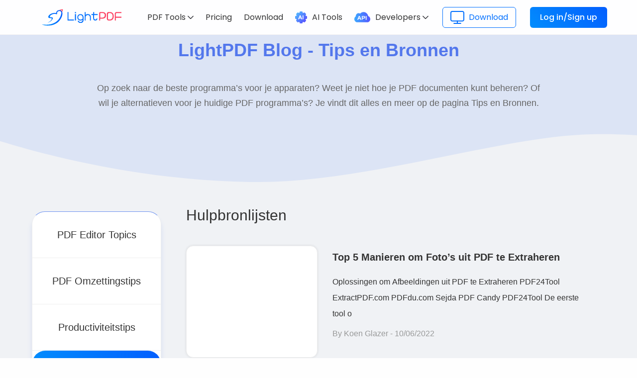

--- FILE ---
content_type: text/html; charset=UTF-8
request_url: https://lightpdf.com/nl/category/tips-and-resources
body_size: 12619
content:
<!DOCTYPE html><html lang="nl"><head data-webp="true" >  <meta name="viewport" content="width=device-width, maximum-scale=1, minimum-scale=1, user-scalable=no">  <meta charset="utf-8">  <meta http-equiv="X-UA-Compatible" content="IE=edge,chrome=1" />  <link rel="favicon icon" href="//cfcdn.apowersoft.info/local/lightpdf.com/img/favicon-v1.png" />  <link rel="bookmark" href="//cfcdn.apowersoft.info/local/lightpdf.com/img/favicon-v1.png" />  <link rel="apple-touch-icon" href="//cfcdn.apowersoft.info/local/lightpdf.com/common/apple-touch-icon/lightpdf.png">  <link href="https://fonts.googleapis.com/css2?family=Open+Sans&amp;family=Poppins:wght@300;400;500;600;700&amp;display=swap" rel="stylesheet">  <!-- Start of google cookie --><script>(function(){function getCookie(cookieName) {let cookie = {};document.cookie.split(";").forEach(function (el) {let [key, value] = el.split("=");if (key.indexOf(cookieName) > -1) {cookie[key.trim()] = value;}});return Object.values(cookie);}window.dataLayer = window.dataLayer || [];function gtag() { dataLayer.push(arguments); }var json_consent_status;var cookievalue = getCookie("consentstatus");gtag("consent", "default", {region: ['AT', 'BE', 'BG', 'CY', 'CZ', 'DE', 'DK', 'EE', 'ES', 'FI', 'FR', 'GR', 'HR', 'HU', 'IE', 'IS', 'IT', 'LI', 'LT', 'LU', 'LV', 'MT', 'NL', 'NO', 'PL', 'PT', 'RO', 'SE', 'SI', 'SK'],'ad_storage': 'denied','ad_user_data': 'denied','ad_personalization': 'denied','analytics_storage': 'denied','wait_for_update': 500});if (cookievalue.length != 0) {if (cookievalue == 'granted') {gtag("consent", "update", {'ad_storage': 'granted','ad_user_data': 'granted','ad_personalization': 'granted','analytics_storage': 'granted'});} else {gtag("consent", "update", {'ad_storage': 'denied','ad_user_data': 'denied','ad_personalization': 'denied','analytics_storage': 'denied'});}}function setCookies(json_consent_status) {var currentDate = new Date();var expirationDate = new Date(currentDate);expirationDate.setFullYear(currentDate.getFullYear() + 1);var expires = expirationDate.toUTCString();document.cookie = "consentstatus=" + json_consent_status + ";expires=" + expires + ";path=/";}document.addEventListener('click', function (e) {const dom = e.target.closest('.cookie-tip button:not(#accept-cookie-btn)');if (dom === null) return;gtag('consent', 'update', {'ad_storage': 'denied','ad_user_data': 'denied','ad_personalization': 'denied','analytics_storage': 'denied'});json_consent_status = 'denied';setCookies(json_consent_status);});document.addEventListener('click', function (e) {const dom = e.target.closest('#accept-cookie-btn');if (dom === null) return;gtag('consent', 'update', {'ad_storage': 'granted','ad_user_data': 'granted','ad_personalization': 'granted','analytics_storage': 'granted'});json_consent_status = 'granted';setCookies(json_consent_status);});})();</script><!-- End of google cookie --><title>Tips en Bronnen - LightPDF</title><!-- This site is optimized with the Yoast SEO plugin v25.3.1 - https://yoast.com/wordpress/plugins/seo/ --><meta name="description" content="LightPDF biedt verschillende tips en bronnen voor mensen in verschillende werkgebieden, wat je kan helpen bij het zoeken naar de beste programma’s en om PDF beter te beheren." /><link rel="canonical" href="https://lightpdf.com/nl/category/tips-and-resources" /><meta property="og:locale" content="en_US" /><meta property="og:type" content="article" /><meta property="og:title" content="Tips en Bronnen - LightPDF" /><meta property="og:description" content="LightPDF biedt verschillende tips en bronnen voor mensen in verschillende werkgebieden, wat je kan helpen bij het zoeken naar de beste programma’s en om PDF beter te beheren." /><meta property="og:url" content="https://lightpdf.com/nl/category/tips-and-resources" /><meta property="og:site_name" content="LightPDF" /><meta property="og:image" content="https://webusupload.apowersoft.info/lightpdf/wp-content/uploads/2022/08/600-7.png" /><meta property="og:image:width" content="600" /><meta property="og:image:height" content="600" /><meta property="og:image:type" content="image/png" /><meta name="twitter:card" content="summary_large_image" /><script type="application/ld+json" class="yoast-schema-graph">{"@context":"https://schema.org","@graph":[{"@type":"CollectionPage","@id":"https://lightpdf.com/nl/category/tips-and-resources","url":"https://lightpdf.com/nl/category/tips-and-resources","name":"Tips en Bronnen - LightPDF","isPartOf":{"@id":"https://lightpdf.com/nl/#website"},"description":"LightPDF biedt verschillende tips en bronnen voor mensen in verschillende werkgebieden, wat je kan helpen bij het zoeken naar de beste programma’s en om PDF beter te beheren.","breadcrumb":{"@id":"https://lightpdf.com/nl/category/tips-and-resources#breadcrumb"},"inLanguage":"en-US"},{"@type":"BreadcrumbList","@id":"https://lightpdf.com/nl/category/tips-and-resources#breadcrumb","itemListElement":[{"@type":"ListItem","position":1,"name":"Home","item":"https://lightpdf.com/nl/"},{"@type":"ListItem","position":2,"name":"Tips en Bronnen"}]},{"@type":"WebSite","@id":"https://lightpdf.com/nl/#website","url":"https://lightpdf.com/nl/","name":"LightPDF","description":"LightPDF","potentialAction":[{"@type":"SearchAction","target":{"@type":"EntryPoint","urlTemplate":"https://lightpdf.com/nl/?s={search_term_string}"},"query-input":{"@type":"PropertyValueSpecification","valueRequired":true,"valueName":"search_term_string"}}],"inLanguage":"en-US"}]}</script><!-- / Yoast SEO plugin. --><!--[if lte IE 9]><link rel="stylesheet" href="//cfcdn.apowersoft.info/css/old-browser.css?0d8c2ac62b1bc83f81305f2656323afd"><script src="//cfcdn.apowersoft.info/js/old-browser.js?f81ccfed23f1b071dc75dc3b23326e52"></script><![endif]--><meta name="merge_req" content="1"><meta name="disableOss" content="1">  <link rel="preconnect" href="https://cdn.livechatinc.com">  <link rel="preload" as="style" href="//cfcdn.apowersoft.info/local/lightpdf.com/css/category-merged.1b64104b.css?1b64104bdcf86f71fdc7476fbdbd5544"><link rel="stylesheet" href="//cfcdn.apowersoft.info/local/lightpdf.com/css/category-merged.1b64104b.css?1b64104bdcf86f71fdc7476fbdbd5544"><link rel="preload" as="style" href=""><link rel="stylesheet" href=""><script src="//cfcdn.apowersoft.info/local/lightpdf.com/js/category-merged.77789451.js?77789451b465c613bc5eb9098234685c" defer></script><script src="" defer></script><link rel="preload" as="style" href="//cfcdn.apowersoft.info/local/lightpdf.com/css/article.5d84a31c.css?5d84a31c64c55cab1e41e80d80403b1c"><link rel="stylesheet" href="//cfcdn.apowersoft.info/local/lightpdf.com/css/article.5d84a31c.css?5d84a31c64c55cab1e41e80d80403b1c">    <script src="https://unpkg.com/vue@3.4.19/dist/vue.global.js"></script>  <style>    * {      margin: 0;      padding: 0;    }    a {      text-decoration: none;    }    [v-cloak] {      display: none !important;    }    /* pc */    @media (min-width:768.1px) {      .wrapper {        margin-left: auto;        margin-right: auto;        line-height: 28px;        margin-top: 70px;      }      .onlyShowWhenMobile {        display: none !important;      }      .onlyShowWhenPC {        display: block;      }      .header-alpha {        /* backdrop-filter: blur(16px); */        position: fixed;        display: flex;        align-items: center;        justify-content: space-between;        top: 0;        left: 0;        right: 0;        height: 70px;        z-index: 50;        padding-left: 84px;        padding-right: 60px;        background: rgba(255,255,255,.8);        font-family: 'Poppins';        border-bottom: 1px solid rgba(246,240,240,.8);      }      .header-alpha::before {        content: "";        backdrop-filter: blur(16px);        position: absolute;        display: block;        top: 0;        left: 0;        right: 0;        bottom: 0;        height: 70px;        background: rgba(255,255,255,.8);        border-bottom: 1px solid rgba(246,240,240,.8);      }      .common-header-link {        height: 70px;        display: block;        line-height: 70px;      }      .common-header-link:hover {        color: #0270fe;      }      .header-alpha__links {        display: flex;        align-items: center;        justify-content: start;        z-index: 1;      }      .header-alpha__links__logo {        display: flex;        align-items: center;        justify-content: center;      }      .header-alpha__links__logo__img {        width: 160px;        height: 70px;      }      .header-alpha__links__list {        display: flex;        align-items: center;        justify-content: center;        height: 70px;        margin-left: 40px;      }      .header-alpha__links__list li {        list-style-type: none;        cursor: pointer;        margin: 0 12px;        position: relative;        height: 100%;        display: flex;        align-items: center;        justify-content: center;        width: max-content;        font-size: 16px;      }      .header-alpha__links__list li a{        text-decoration: none;        color: #333;      }      .header-alpha__login {        display: flex;        justify-content: center;        align-items: center;        z-index: 1;      }      .ai-tools-box {        display: flex;        justify-content: center;        align-items: center;      }      .ai-tools-image {        width: 24px;        height: 24px;        margin-right: 10px;      }      .tools-box {        display: flex;        justify-content: center;        align-items: center;        height: 100%;      }      .tools-box:hover span {        color: #0270fe;      }      .tools-box:hover img.more-arrow {        content: url("https://cfcdn.apowersoft.info/astro/lightpdf/_astro/select-v1-active.e57760a7.svg");      }      .developers-box {        display: flex;        justify-content: center;        align-items: center;        height: 100%;      }      .developers-box:hover span {        color: #0270fe;      }      .developers-box:hover img.more-arrow {        content: url("https://cfcdn.apowersoft.info/astro/lightpdf/_astro/select-v1-active.e57760a7.svg");      }      .developers-image {        width: 32px;        height: 21px;        margin-right: 10px;      }      .developers-box-extension {        display: flex;        flex-direction: column;        position: absolute;        border: 1px solid #f1f1f1;        width: max-content;        top: 69px;        left: 50%;        transform: translateX(-50%);        border-radius: 10px;        background: rgba(255,255,255,.8);        box-shadow: 0 30px 30px 0 rgba(4,22,49,.05);        backdrop-filter: blur(16px);      }      .developers-box-extension-link {        font-size: 16px;        padding-left: 24px;        padding-right: 24px;        height: 44px;        line-height: 44px;        text-align: left;        color: #333;        border-radius: 6px;      }      .developers-box-extension-link:hover {        background: rgba(2,112,254,0.1);      }      .more-arrow {        margin-left: 4px;      }      .download-box {        position: relative;        display: flex;        justify-content: center;        align-items: center;        text-decoration: none;        margin-right: 28px;        line-height: 40px;        padding-left: 15px;        padding-right: 15px;        border-radius: 6px;        border: 1px solid rgba(2,112,254,1);        font-size: 16px;        color: #0270fe;        font-weight: 400;        transition: all .3s cubic-bezier(.4,0,.2,1);      }      .download-box:hover{        color: #fff;      }      .download-box:hover img.download-box-img{        content: url("https://cfcdn.apowersoft.info/astro/lightpdf/_astro/computer-hover.7cff0bd1.svg");      }      .download-box::before {        z-index: 10;        content: "";        display: block;        position: absolute;        width: 0;        height: 100%;        left: 0;        transition: all .3s cubic-bezier(.4,0,.2,1);        background: linear-gradient(269.87deg,#0463FF 1.11%,#0183FE 99.89%);      }      .download-box:hover::before{        width: 100%;      }      .download-box-img {        z-index: 15;        width: 28px;        height: 26px;        margin-right: 9px;      }      .download-box-span {        z-index: 15;      }      .login-box {        font-weight: 500;        padding-left: 20px;        padding-right: 20px;        font-size: 16px;        height: 42px;        line-height: 42px;        border-radius: 6px;        background: linear-gradient(45deg,#028dfd 0%,#035efe 100%);        color: #fff;        cursor: pointer;        width: max-content;      }      .login-box:hover {        background: linear-gradient(45deg,#035efe 0%,#028dfd 100%);      }      .tools-box-extension {        display: flex;        flex-direction: row;        position: fixed;        /* border: 1px solid #f1f1f1; */        top: 70px;        left: 0;        right: 0;        border-radius: 10px;        background: rgba(255,255,255,.8);        box-shadow: 0 30px 30px 0 rgba(4,22,49,.05);        border-radius: 0 0 30px 30px;        padding-top: 40px;        padding-bottom: 40px;        justify-content: space-around;        align-items: start;        cursor: default;        backdrop-filter: blur(16px);      }      .tools-box-extension-list {        display: flex;        flex-direction: column;        justify-content: start;        align-items: start;      }      .tools-box-extension-list-title {        margin-bottom: 14px;        font-size: 15px;        line-height: 22px;        cursor: default;        padding-left: 16px;        color: rgba(34,42,65,.7);      }      .tools-box-extension-list-link {        display: flex;        flex-direction: row;        justify-content: start;        align-items: center;        height: 48px;        line-height: 48px;        width: 100%;        padding: 0 16px 0 16px;        border-radius: 4px;      }      .tools-box-extension-list-link:hover {        background: rgba(2,112,254,0.1);      }      .tools-box-extension-list-link-img {        display: block;        width: 26px;        margin-right: 12px;      }      .tools-box-extension-list-link-name {        display: block;      }      .footer-alpha {        background: rgba(245, 245, 245, 1);        position: relative;        width: 100%;        border-top: 1px solid rgba(232, 232, 232, 1);        overflow: hidden;        font-family: 'Poppins';      }      .footer-lower-navigator {        display: flex;        flex-direction: row;        justify-content: center;        align-items: center;        height: 60px;      }      .footer-lower-navigator a{        text-decoration: none;        color: #999990;        font-size: 16px;        margin-right: 20px;      }      .footer-lower-navigator a:hover {        color: #2a63f4;      }      .footer-copyright {        color: #999990;        font-size: 16px;        height: 60px;        line-height: 60px;        text-align: center;        margin: 0;      }      .language-selector {        color: #999990;        cursor: pointer;      }      .language-selector:hover {        color: #2a63f4;      }      .language-selector::after {        content: "";        width: 14px;        height: 11px;        background: url("https://cfcdn.apowersoft.info/astro/lightpdf/_astro/select.4d0d27c2.svg") center center/10px auto no-repeat;        display: inline-block;        margin-left: 2px;      }      .footer-main {        margin-left: auto;        margin-right: auto;        width: 1200px;        padding-right: 32px;        max-width: 100%;        padding-top: 45px;        padding-bottom: 60px;        border-bottom: 1px solid rgba(34,42,65,.2);        display: flex;        flex-direction: row;        align-items: start;        justify-content: space-between;      }      .footer-main-item {        display: flex;        flex-direction: column;        justify-content: start;        align-items: start;      }      .footer-logo {        display: block;        width: 160px;        height: 34px;        background: url("https://cfcdn.apowersoft.info/astro/lightpdf/_astro/logo-en.7d9267a8.svg") center/160px auto no-repeat;        margin-bottom: 30px;      }      .footer-follow {        color: #000;        font-size: 16px;        margin-bottom: 13px;        height: 36px;        line-height: 36px;        text-align: left;      }      .footer-social {      }      .footer-social a {        width: 24px;        height: 24px;        margin-right: 11px;        background: center/100% auto no-repeat;        display: inline-block;      }      .fb {        background-image: url("https://cfcdn.apowersoft.info/astro/lightpdf/_astro/icon-fb.1adeda6c.svg") !important;      }      .tw {        background-image: url("https://cfcdn.apowersoft.info/astro/lightpdf/_astro/icon-tt.2d8e7f41.svg") !important;      }      .yt {        background-image: url("https://cfcdn.apowersoft.info/astro/lightpdf/_astro/icon-youtube.c391a2ef.svg") !important;      }      .dc {        background-image: url("https://cfcdn.apowersoft.info/astro/lightpdf/_astro/icon-dis.b08ee67e.svg") !important;      }      .footer-main-item-title {        font-size: 18px;        font-weight: 700;        color: #222a41;        margin-top: 0;        margin-bottom: 13px;        line-height: 36px;      }      .footer-main-item-link {        display: block;        margin-bottom: 13px;        text-decoration: none;        color: #222a41b3;        height: 36px;        line-height: 36px;      }      .footer-main-item-link:hover {        color: #2a63f4;      }      .language-mask {        position: fixed;        top: 0;        bottom: 0;        left: 0;        right: 0;        z-index: 1000;        background: rgba(0,0,0,.4);        display: flex;        justify-content: center;        align-items: center;      }      .language-mask-nav {        height: 340px;        width: 1200px;        max-width: 90%;        max-height: 90%;        padding: 20px 50px;        z-index: 1000;        margin: auto;        background: #fff;        border-radius: 6px;        box-shadow: 0 0 50px rgba(0,0,0,.5);        overflow: hidden;        display: block;        position: relative;      }      .language-close {        position: absolute;        z-index: 200;        right: 20px;        top: 20px;        width: 30px;        height: 30px;        border-radius: 50%;        cursor: pointer;        background: url("https://cfcdn.apowersoft.info/astro/lightpdf/_astro/close-ccc.aeb11f95.svg") center no-repeat;        background-size: 12px;        display: flex;        color: #ccc;      }      .language-close:hover {        background-image: url("https://cfcdn.apowersoft.info/astro/lightpdf/_astro/close-aaa.df9827d7.svg");      }      .win-main {        padding-top: 25px;        margin-right: -50px;        padding-right: 0;        height: auto;      }      .win-item {        float: left;        width: 25%;        height: 50px;        line-height: 50px;        list-style-type: none;      }      .win-item-link {        display: block;        padding-left: 50px;        line-height: 49px;        white-space: nowrap;        overflow: hidden;        text-overflow: ellipsis;        font-size: 16px;        font-weight: 400;        color: #333;        text-decoration: none;        font-family: 'Poppins';      }      .win-item-link:hover {        color: #2a63f4;      }      .user-box {        background: linear-gradient(45deg,#035efe 0%,#028dfd 100%);        height: 40px;        width: 40px;        line-height: 40px;        display: block;        font-size: 16px;        font-weight: 500;        padding: 0;        border-radius: 50%;        color: #fff;        text-align: center;        position: relative;      }      .user-box-avatar-img {        display: block;        width: 40px;        height: 40px;        object-fit: cover;        border-radius: 50%;        vertical-align: middle;      }      .user-info {        position: absolute;        z-index: 1100;        border-radius: 12px;        background: #fff;        right: 0;        top: 60px;        padding-top: 20px;        padding-bottom: 10px;        box-shadow: 0 4px 20px 0px rgba(0,30,75,.12);        display: flex;        flex-direction: column;        justify-content: start;        align-items: center;        min-width: 216px;      }      .user-avatar-area {        display: flex;        flex-direction: column;        justify-content: start;        align-items: center;        margin-bottom: 16px;      }      .user-avatar-main {        border-radius: 50%;        width: 56px;        height: 56px;        margin-bottom: 6px;        position: relative;      }      .user-avatar-main-default {        background: #0270fe;        width: 100%;        height: 100%;        line-height: 56px;        text-align: center;        color: #fff;        font-size: 24px;        border-radius: 50%;      }      .user-avatar-name {        font-size: 16px;        line-height: 16px;        color: #2d2d33;        max-width: 200px;        overflow: hidden;        white-space: nowrap;        text-overflow: ellipsis;        margin: 0;        margin-top: 6px;      }      .user-info-option {        cursor: pointer;        display: flex;        flex-direction: row;        justify-content: start;        align-items: center;        font-size: 14px;        color: rgba(45,45,51,.8);        line-height: 14px;        padding: 0 17px;        height: 40px;        margin-bottom: 4px;        width: 100%;        box-sizing: border-box;      }      .user-info-option:hover {        background: #e8eaec;      }      .user-info-option-icon {        width: 20px;        height: 20px;        background-repeat: no-repeat;        background-position: center;        background-size: cover;        margin-right: 9px;      }      .icon-cloud {        background-image: url("https://cfcdn.apowersoft.info/astro/lightpdf/_astro/icon-doc.e5f8049a.svg");      }      .icon-tools {        background-image: url("https://cfcdn.apowersoft.info/astro/lightpdf/_astro/icon-tools-v1.b1d4d8ec.svg");      }      .icon-credit {        background-image: url("https://cfcdn.apowersoft.info/astro/lightpdf/_astro/icon-update.50b1dc64.svg");      }      .icon-account {        background-image: url("https://cfcdn.apowersoft.info/astro/lightpdf/_astro/icon-user.33e828f5.svg");      }      .icon-exit {        background-image: url("https://cfcdn.apowersoft.info/astro/lightpdf/_astro/icon-exit-v1.fbb6dcfd.svg");      }      .user-info-option-separation {        margin: 10px auto;        padding-left: 16px;        padding-right: 16px;        height: 1px;        background: #efefef;        width: calc(100% - 16px);        box-sizing: border-box;      }      .user-isVip {        left: -6px;        top: -12px;        position: absolute;        width: 31px;        height: 31px;        background-repeat: no-repeat;        background-position: center;        background-size: cover;        background-image: url("https://cfcdn.apowersoft.info/astro/lightpdf/_astro/icon-vip.d95c4387.svg");      }    }  </style>  <style>    /* 移动端 */    @media (max-width:768px) {      .wrapper {        margin-left: auto;        margin-right: auto;        line-height: 24px;        margin-top: 60px;      }      .onlyShowWhenMobile {        display: block;      }      .onlyShowWhenPC {        display: none !important;      }      .header-alpha {        position: fixed;        display: flex;        flex-direction: row;        align-items: center;        justify-content: start;        top: 0;        left: 0;        right: 0;        height: 60px;        z-index: 50;        background: rgba(255,255,255,.8);        font-family: 'Poppins';        border-bottom: 1px solid rgba(246,240,240,.8);      }      .header-alpha-mobile-more {        margin-right: 14px;        width: 20px;        height: 20px;        background-repeat: no-repeat;        background-position: center;        background-size: cover;        background-image: url("https://cfcdn.apowersoft.info/astro/lightpdf/_astro/icon-menu.f254b3e5.svg");      }      .header-alpha-mobile-close {        position: fixed;        right: 14px;        width: 16px;        height: 16px;        margin-right: 4px;        background-repeat: no-repeat;        background-position: center;        background-size: cover;        background-image: url("https://cfcdn.apowersoft.info/astro/lightpdf/_astro/icon-close-menu.9c06dbf7.svg");      }      .common-header-link {        height: 24px;        display: block;        line-height: 24px;      }      .common-header-link:hover {        color: #0270fe;      }      .header-alpha__links {        display: flex;        align-items: center;        justify-content: space-between;        width: 100%;        backdrop-filter: blur(16px);      }      .header-alpha__links__logo {        display: flex;        align-items: center;        justify-content: center;        width: 160px;        height: 60px;      }      .header-alpha__links__logo__img {        width: 140px;      }      .header-alpha__links__list {        position: fixed;        top: 60px;        left: 0;        right: 0;        display: flex;        flex-direction: column;        align-items: start;        justify-content: start;        background: rgba(255, 255, 255, .8);        margin: 0;        padding: 0;        padding-bottom: 10px;        backdrop-filter: blur(16px);        box-shadow: 0 30px 30px 0 #0416310d      }      .header-alpha__links__list li {        list-style-type: none;        cursor: pointer;        margin: 14px 24px;        position: relative;        height: 100%;        display: flex;        align-items: center;        justify-content: center;      }      .header-alpha__links__list li a{        text-decoration: none;        color: #333;      }      .header-alpha__login {        position: fixed;        left: 0;        right: 0;        top: 0;        background: white;        height: 60px;        display: flex;        justify-content: start;        align-items: center;        padding-left: 24px;      }      .ai-tools-box {        display: flex;        justify-content: center;        align-items: center;      }      .ai-tools-image {        width: 22px;        height: 22px;        margin-right: 6px;      }      .tools-box {        display: flex;        justify-content: center;        align-items: center;        height: 100%;        font-size: 18px;      }      .tools-box-open span {        color: #0270fe;      }      .tools-box-open img.more-arrow {        content: url("https://cfcdn.apowersoft.info/astro/lightpdf/_astro/select-v1-active.e57760a7.svg");      }      .developers-box {        display: flex;        justify-content: center;        align-items: center;        height: 100%;      }      .developers-box-open span {        color: #0270fe;      }      .developers-box-open img.more-arrow {        content: url("https://cfcdn.apowersoft.info/astro/lightpdf/_astro/select-v1-active.e57760a7.svg");      }      .developers-image {        width: 26px;        height: 17px;        margin-right: 6px;      }      .developers-box-extension {        display: flex;        flex-direction: column;        padding-top: 10px;      }      .developers-box-extension-link {        font-size: 14px;        padding-left: 32px;        height: 22px;        line-height: 22px;        margin: 11px 0;        text-align: left;        color: #333;        border-radius: 6px;      }      .developers-box-extension-link:hover {        background: rgba(2,112,254,0.1);      }      .more-arrow {        margin-left: 4px;      }      .download-box {        position: relative;        display: flex;        justify-content: center;        align-items: center;        text-decoration: none;        margin-right: 8px;        line-height: 33px;        padding-left: 12px;        padding-right: 12px;        border-radius: 6px;        border: 1px solid rgba(2,112,254,1);        font-size: 16px;        color: #0270fe;        font-weight: 400;        transition: all .3s cubic-bezier(.4,0,.2,1);      }      .download-box-img {        z-index: 15;        width: 16px;        height: 16px;        margin-right: 6px;        margin-top: -1px;      }      .download-box-span {        z-index: 15;      }      .login-box {        font-weight: 500;        text-align: center;        font-size: 16px;        height: 35px;        width: 131px;        line-height: 35px;        border-radius: 6px;        background: linear-gradient(45deg,#028dfd 0%,#035efe 100%);        color: #fff;        cursor: pointer;      }      .login-box:hover {        background: linear-gradient(45deg,#035efe 0%,#028dfd 100%);      }      .tools-box-extension {        display: flex;        flex-direction: column;        position: fixed;        border: 1px solid #f1f1f1;        top: 60px;        bottom: 0;        left: 0;        right: 0;        background: rgba(255,255,255,.8);        padding-top: 12px;        padding-bottom: 24px;        padding-left: 10px;        justify-content: start;        align-items: start;        cursor: default;        overflow-y: scroll;        height: calc(100vh - 60px);        backdrop-filter: blur(16px);      }      .tools-box-extension-list {        display: flex;        flex-direction: column;        justify-content: start;        align-items: start;      }      .tools-box-extension-list-title {        margin-bottom: 12px;        font-size: 14px;        line-height: 18px;        cursor: default;        padding-left: 16px;        color: rgba(34,42,65,.7);      }      .tools-box-extension-list-link {        display: flex;        flex-direction: row;        justify-content: start;        align-items: center;        height: 32px;        line-height: 32px;        width: 100%;        padding: 0 0 0 26px;        margin-bottom: 18px;        border-radius: 4px;        color: #333;        font-size: 14px;      }      .tools-box-extension-list-link:hover {        background: rgba(2,112,254,0.1);      }      .tools-box-extension-list-link-img {        display: block;        width: 25px;        margin-right: 12px;      }      .tools-box-extension-list-link-name {        display: block;      }      .footer-alpha {        background: rgba(255, 255, 255, 1);        position: relative;        width: 100%;        border-top: 1px solid rgba(232, 232, 232, 1);        overflow: hidden;        font-family: 'Poppins';      }      .footer-lower-navigator {        display: flex;        flex-direction: row;        justify-content: start;        align-items: center;        flex-wrap: wrap;        opacity: .7;      }      .footer-lower-navigator a{        text-decoration: none;        color: #fff;        font-size: 12px;        margin-right: 20px;        white-space: nowrap;      }      .footer-lower-navigator a:hover {        color: #2a63f4;      }      .footer-copyright {        color: #fff;        font-size: 12px;        text-align: left;        opacity: .7;        margin: 0;      }      .language-selector {        color: #999990;        cursor: pointer;      }      .language-selector:hover {        color: #2a63f4;      }      .language-selector::after {        content: "";        width: 14px;        height: 11px;        background: url("https://cfcdn.apowersoft.info/astro/lightpdf/_astro/select.4d0d27c2.svg") center center/10px auto no-repeat;        display: inline-block;        margin-left: 2px;      }      .footer-main {        margin-left: 24px;        margin-right: 24px;        max-width: 100%;        padding-top: 30px;        padding-bottom: 30px;        display: flex;        flex-direction: column;        align-items: start;        justify-content: start;      }      .footer-main-item {        display: flex;        flex-direction: column;        justify-content: start;        align-items: start;      }      .footer-logo {        display: block;        width: 160px;        height: 34px;        background: url("https://cfcdn.apowersoft.info/astro/lightpdf/_astro/logo-en.7d9267a8.svg") center/160px auto no-repeat;        margin-bottom: 30px;      }      .footer-follow {        color: #000;        font-size: 16px;        margin-bottom: 13px;        height: 36px;        line-height: 36px;        text-align: left;      }      .footer-social {      }      .footer-social a {        width: 24px;        height: 24px;        margin-right: 11px;        background: center/100% auto no-repeat;        display: inline-block;      }      .fb {        background-image: url("https://cfcdn.apowersoft.info/astro/lightpdf/_astro/icon-fb.1adeda6c.svg") !important;      }      .tw {        background-image: url("https://cfcdn.apowersoft.info/astro/lightpdf/_astro/icon-tt.2d8e7f41.svg") !important;      }      .yt {        background-image: url("https://cfcdn.apowersoft.info/astro/lightpdf/_astro/icon-youtube.c391a2ef.svg") !important;      }      .dc {        background-image: url("https://cfcdn.apowersoft.info/astro/lightpdf/_astro/icon-dis.b08ee67e.svg") !important;      }      .footer-main-item-title {        font-size: 18px;        font-weight: 700;        color: #222a41;        margin-top: 0;        margin-bottom: 13px;        line-height: 36px;      }      .footer-main-item-link {        display: block;        margin-bottom: 13px;        text-decoration: none;        color: #222a41b3;        height: 36px;        line-height: 36px;        font-size: 15px;      }      .footer-main-item-link:hover {        color: #2a63f4;      }      .language-mask {        position: fixed;        top: 0;        bottom: 0;        left: 0;        right: 0;        z-index: 1000;        background: rgba(0,0,0,.4);        display: flex;        justify-content: center;        align-items: center;      }      .language-mask-nav {        width: 100%;        max-height: 90%;        padding-bottom: 25px;        z-index: 1010;        margin: auto;        background: #fff;        box-shadow: 0 0 50px rgba(0,0,0,.5);        overflow: hidden;        display: block;        position: relative;      }      .language-close {        position: absolute;        z-index: 200;        right: 0;        top: 0;        width: 30px;        height: 30px;        border-radius: 50%;        cursor: pointer;        background: url("https://cfcdn.apowersoft.info/astro/lightpdf/_astro/close-ccc.aeb11f95.svg") center no-repeat;        background-size: 12px;        display: flex;        color: #ccc;      }      .language-close:hover {        background-image: url("https://cfcdn.apowersoft.info/astro/lightpdf/_astro/close-aaa.df9827d7.svg");      }      .win-main {        padding: 0;        height: auto;        margin-top: 25px;      }      .win-item {        float: left;        width: 50%;        height: 50px;        line-height: 50px;        list-style-type: none;        text-align: center;      }      .win-item-link {        white-space: nowrap;        overflow: hidden;        text-overflow: ellipsis;        font-size: 16px;        font-weight: 400;        color: #333;        text-decoration: none;        font-family: 'Poppins';      }      .win-item-link:hover {        color: #2a63f4;      }      .user-box {        background: linear-gradient(45deg,#035efe 0%,#028dfd 100%);        height: 32px;        width: 32px;        line-height: 32px;        display: block;        font-size: 16px;        font-weight: 500;        padding: 0;        border-radius: 50%;        color: #fff;        text-align: center;        position: relative;      }      .user-box-avatar-img {        display: block;        width: 32px;        height: 32px;        object-fit: cover;        border-radius: 50%;        vertical-align: middle;      }      .user-info {        position: fixed;        z-index: 1100;        background: #fff;        left: 0;        right: 0;        top: 0;        bottom: 0;        padding-top: 20px;        padding-bottom: 10px;        display: flex;        flex-direction: column;        justify-content: start;        align-items: center;      }      .user-avatar-area {        display: flex;        flex-direction: column;        justify-content: start;        align-items: center;        margin-bottom: 16px;      }      .user-avatar-main {        border-radius: 50%;        width: 56px;        height: 56px;        margin-bottom: 6px;        position: relative;      }      .user-avatar-main-default {        background: #0270fe;        width: 100%;        height: 100%;        line-height: 56px;        text-align: center;        color: #fff;        font-size: 24px;        border-radius: 50%;      }      .user-avatar-name {        font-size: 16px;        line-height: 16px;        color: #2d2d33;        max-width: 200px;        overflow: hidden;        white-space: nowrap;        text-overflow: ellipsis;        margin: 0;        margin-top: 6px;      }      .user-info-option {        cursor: pointer;        display: flex;        flex-direction: row;        justify-content: start;        align-items: center;        font-size: 14px;        color: rgba(45,45,51,.8);        line-height: 14px;        padding: 0 17px;        height: 40px;        margin-bottom: 4px;        width: 100%;        box-sizing: border-box;      }      .user-info-option:hover {        background: #e8eaec;      }      .user-info-option-icon {        width: 20px;        height: 20px;        background-repeat: no-repeat;        background-position: center;        background-size: cover;        margin-right: 9px;      }      .icon-cloud {        background-image: url("https://cfcdn.apowersoft.info/astro/lightpdf/_astro/icon-doc.e5f8049a.svg");      }      .icon-tools {        background-image: url("https://cfcdn.apowersoft.info/astro/lightpdf/_astro/icon-tools-v1.b1d4d8ec.svg");      }      .icon-credit {        background-image: url("https://cfcdn.apowersoft.info/astro/lightpdf/_astro/icon-update.50b1dc64.svg");      }      .icon-account {        background-image: url("https://cfcdn.apowersoft.info/astro/lightpdf/_astro/icon-user.33e828f5.svg");      }      .icon-exit {        background-image: url("https://cfcdn.apowersoft.info/astro/lightpdf/_astro/icon-exit-v1.fbb6dcfd.svg");      }      .user-info-option-separation {        margin: 10px auto;        padding-left: 16px;        padding-right: 16px;        height: 1px;        background: #efefef;        width: calc(100% - 16px);        box-sizing: border-box;      }      .user-isVip {        left: -6px;        top: -12px;        position: absolute;        width: 31px;        height: 31px;        background-repeat: no-repeat;        background-position: center;        background-size: cover;        background-image: url("https://cfcdn.apowersoft.info/astro/lightpdf/_astro/icon-vip.d95c4387.svg");      }    }    .article .list-nav a::before {      display: none !important;    }  </style>  <script>    window.hostEnv = {      clients: {        wechat: 'wx2fe8e1a4a0db06ee',        qq: '101326744',        dingtalk: 'dingoarddsoxkrznkrv9oc',        google: '803827820086-89rj7bt5f2t145s7hfjg3igep0q0vvet.apps.googleusercontent.com',        facebook: '1080081798704615',        apple: 'com.wangxutech.lightpdfServicesID',      },      product_id: 227,      language: 'cn'    }  </script><meta name="referrer" content="no-referrer-when-downgrade"><script>!function(){function a(a){for(var b=d.cookie.split(";"),c=0;c<b.length;c++){var e=b[c].trim().split(a+"=");if(2===e.length&&""===e[0])return e[1]}return""}function b(a){return encodeURIComponent(a)}var c="//cdnweb.aoscdn.com/wxhawk.js",d=document,e=[];try{var f=d.location,g=d.getElementsByTagName("head")[0],h=d.createElement("script"),i=d.referrer,j=a("_ga");if(j&&e.push("appgaid="+b(j)),i&&e.push("__referer__="+b(i)),e.push("__href__="+b(f.href)),e&&e.length>0){var k=c.indexOf("?")>0?"&":"?";c=c+k+e.join("&")}h.async=!0,h.src=c,g.appendChild(h)}catch(l){}}(window);</script></head><body><div id="app" v-cloak>    <header class="header-alpha onlyShowWhenPC">        <!-- links -->        <div class="header-alpha__links">            <!-- logo -->            <a :href="`${midUrl}/`" class="header-alpha__links__logo">              <img class="header-alpha__links__logo__img" src="https://cfcdn.apowersoft.info/astro/lightpdf/_astro/logo-en.7d9267a8.svg" alt="logo">            </a>            <!-- links-list -->            <ul class="header-alpha__links__list">              <!-- PDF Tools -->              <li @mouseleave="mouseLeaveToolsBox">                <div class="tools-box" @mouseenter="mouseEnterToolsBox">                  <span>{{navTools}}</span>                  <img class="more-arrow" src="https://cfcdn.apowersoft.info/astro/lightpdf/_astro/select-v1.3e5b4288.svg" alt="more">                </div>                <div class="tools-box-extension" v-show="isOpenToolsBoxExtension" @mouseenter="mouseEnterToolsBox">                  <div class="tools-box-extension-list" v-for="list in toolsList" :key="list.name">                    <p class="tools-box-extension-list-title">{{ list.title }}</p>                    <a class="tools-box-extension-list-link" :href="midUrl + item.href" v-for="item in list.linksList">                      <img class="tools-box-extension-list-link-img" :src="item.image" :alt="item.linkName">                      <span class="tools-box-extension-list-link-name">{{ item.linkName }}</span>                    </a>                  </div>                </div>              </li>              <!-- Pricing -->              <li>                <div>                  <a :href="midUrl + '/buy-vip'" class="common-header-link">{{navPricing}}</a>                </div>              </li>              <!-- Download -->              <li>                <div>                  <a :href="midUrl + '/download'" class="common-header-link">{{navDownload}}</a>                </div>              </li>              <!-- AI Tools -->              <li>                <div class="ai-tools-box">                  <img class="ai-tools-image" src="https://cfcdn.apowersoft.info/astro/lightpdf/_astro/header-lightpdf-ai.6378f764.svg" alt="ai-tools">                  <a class="common-header-link" :href="midUrl + '/chatdoc'">{{navAiTools}}</a>                </div>              </li>              <!-- Developers -->              <li @mouseleave="mouseLeaveDevelopersBox">                <div class="developers-box" @mouseenter="mouseEnterDevelopersBox">                  <img class="developers-image" src="https://cfcdn.apowersoft.info/astro/lightpdf/_astro/header-api.939929da.svg" alt="ai-tools">                  <span>{{navDevelopers}}</span>                  <img class="more-arrow" src="https://cfcdn.apowersoft.info/astro/lightpdf/_astro/select-v1.3e5b4288.svg" alt="more">                </div>                <div class="developers-box-extension" v-show="isOpenDevelopersBoxExtension" @mouseenter="mouseEnterDevelopersBox">                  <a class="developers-box-extension-link" v-for="item in developersList" :href="item.href">{{item.name}}</a>                </div>              </li>            </ul>        </div>        <!-- Download & LS -->        <div class="header-alpha__login">            <!-- download -->            <a class="download-box" rel="nofollow" href="https://download.aoscdn.com/down.php?softid=lightpdfeditor">                <img class="download-box-img" src="https://cfcdn.apowersoft.info/astro/lightpdf/_astro/computer.5999a3ff.svg" alt="download">                <span class="download-box-span">{{navDownload2}}</span>            </a>            <!-- login -->            <div v-if="!hasLogined" class="login-box" @click="toLogin()">              <span>{{navLogin}}</span>            </div>            <div v-else class="user-box" @mouseenter="mouseEnterUserBox" @mouseleave="mouseLeaveUserBox">              <div v-if="userInfo.userAvatar && userInfo.userAvatar.length > 1">                <img class="user-box-avatar-img" :src="userInfo.userAvatar" alt="avatar">              </div>              <div v-else>{{userInfo.userNickName[0]}}</div>              <div v-show="isOpenUserInfo" class="user-info" @mouseenter="mouseEnterUserBox">                <a :href="midUrl + '/my-account'" class="user-avatar-area">                  <div class="user-avatar-main">                    <img class="user-avatar-main-default" v-if="userInfo.userAvatar && userInfo.userAvatar.length > 1" :src="userInfo.userAvatar" alt="avatar">                    <div v-else class="user-avatar-main-default">{{userInfo.userNickName[0]}}</div>                    <div v-if="userInfo.isVip" class="user-isVip"></div>                  </div>                  <p class="user-avatar-name">{{userInfo.userNickName}}</p>                </a>                <a class="user-info-option" :href="midUrl + '/docs'">                  <div class="user-info-option-icon icon-cloud"></div>                  <div>{{accountCloud}}</div>                </a>                <a class="user-info-option" :href="midUrl + '/tools'">                  <div class="user-info-option-icon icon-tools"></div>                  <div>{{accountPDFTools}}</div>                </a>                <div class="user-info-option-separation"></div>                <a class="user-info-option" :href="midUrl + '/my-account'">                  <div class="user-info-option-icon icon-credit"></div>                  <div>{{accountCredits}}: {{userInfo.limit}}</div>                </a>                <a class="user-info-option" :href="midUrl + '/my-account'">                  <div class="user-info-option-icon icon-account"></div>                  <div>{{accountMyAccount}}</div>                </a>                <div class="user-info-option" @click="clearUserInfo()">                  <div class="user-info-option-icon icon-exit"></div>                  <div>{{accountExit}}</div>                </div>              </div>            </div>        </div>    </header>    <header class="header-alpha onlyShowWhenMobile">      <!-- links -->      <div class="header-alpha__links">          <!-- logo -->          <a :href="`${midUrl}/`" class="header-alpha__links__logo">            <img class="header-alpha__links__logo__img" src="https://cfcdn.apowersoft.info/astro/lightpdf/_astro/logo-en.7d9267a8.svg" alt="logo">          </a>          <!-- PDF Tools -->          <div class="tools-box" @click="clickToChangeToolsBoxDisplayOrNot" :class="isOpenToolsBoxExtension ? 'tools-box-open' : ''">            <span>{{navTools}}</span>            <img class="more-arrow" src="https://cfcdn.apowersoft.info/astro/lightpdf/_astro/select-v1.3e5b4288.svg" alt="more">          </div>          <!-- more -->          <div class="header-alpha-mobile-more" @click="isOpenToolsBoxExtension = false;mobileChangeMenuIcon()"></div>      </div>      <div class="tools-box-extension" v-show="isOpenToolsBoxExtension">        <div class="tools-box-extension-list" v-for="list in toolsList" :key="list.name">          <p class="tools-box-extension-list-title">{{ list.title }}</p>          <a class="tools-box-extension-list-link" :href="midUrl + item.href" v-for="item in list.linksList">            <img class="tools-box-extension-list-link-img" :src="item.image" :alt="item.linkName">            <span class="tools-box-extension-list-link-name">{{ item.linkName }}</span>          </a>        </div>      </div>      <!-- links-list -->      <ul v-if="isOpenMoreMenuInMobile" class="header-alpha__links__list">        <!-- Pricing -->        <li>          <div>            <a :href="midUrl + '/buy-vip'" class="common-header-link">{{navPricing}}</a>          </div>        </li>        <!-- AI Tools -->        <li>          <div class="ai-tools-box">            <img class="ai-tools-image" src="https://cfcdn.apowersoft.info/astro/lightpdf/_astro/header-lightpdf-ai.6378f764.svg" alt="ai-tools">            <a class="common-header-link" :href="midUrl + '/chatdoc'">{{navAiTools}}</a>          </div>        </li>        <!-- Developers -->        <li style="flex-direction: column;justify-content: start;align-items: start;">          <div class="developers-box" :class="isOpenDevelopersBoxExtension && 'developers-box-open'" @click="clickToChangeDevelopersBoxDisplayOrNot">            <img class="developers-image" src="https://cfcdn.apowersoft.info/astro/lightpdf/_astro/header-api.939929da.svg" alt="ai-tools">            <span>{{navDevelopers}}</span>            <img class="more-arrow" src="https://cfcdn.apowersoft.info/astro/lightpdf/_astro/select-v1.3e5b4288.svg" alt="more">          </div>          <div class="developers-box-extension" v-show="isOpenDevelopersBoxExtension">            <a class="developers-box-extension-link" v-for="item in developersList" :href="item.href">{{item.name}}</a>          </div>        </li>      </ul>      <!-- Download & Login -->      <div v-if="isOpenMoreMenuInMobile" class="header-alpha__login">          <!-- close -->          <div v-if="isOpenUserInfo === false" class="header-alpha-mobile-close" @click="mobileChangeMenuIcon"></div>          <!-- download -->          <a class="download-box" rel="nofollow" href="https://download.aoscdn.com/down.php?softid=lightpdfeditor">              <img class="download-box-img" :src="mobileDownloadPlatformIcon" alt="download">              <span class="download-box-span">{{navDownload2}}</span>          </a>          <!-- login -->          <div v-if="!hasLogined" class="login-box" @click="toLogin()">            <span>{{navLoginMobile}}</span>          </div>          <div v-else class="user-box">            <div v-if="userInfo.userAvatar && userInfo.userAvatar.length > 1" @click="clickToChangeUserBoxDisplayOrNot()">              <img class="user-box-avatar-img" :src="userInfo.userAvatar" alt="avatar">            </div>            <div v-else @click="clickToChangeUserBoxDisplayOrNot()">{{userInfo.userNickName[0]}}</div>            <div v-show="isOpenUserInfo" class="user-info">              <div class="header-alpha-mobile-close" @click="clickToChangeUserBoxDisplayOrNot()"></div>              <a :href="midUrl + '/my-account'" class="user-avatar-area">                <div class="user-avatar-main">                  <img class="user-avatar-main-default" v-if="userInfo.userAvatar && userInfo.userAvatar.length > 1" :src="userInfo.userAvatar" alt="avatar">                  <div v-else class="user-avatar-main-default">{{userInfo.userNickName[0]}}</div>                  <div v-if="userInfo.isVip" class="user-isVip"></div>                </div>                <p class="user-avatar-name">{{userInfo.userNickName}}</p>              </a>              <a class="user-info-option" :href="midUrl + '/docs'">                <div class="user-info-option-icon icon-cloud"></div>                <div>{{accountCloud}}</div>              </a>              <a class="user-info-option" :href="midUrl + '/tools'">                <div class="user-info-option-icon icon-tools"></div>                <div>{{accountPDFTools}}</div>              </a>              <div class="user-info-option-separation"></div>              <a class="user-info-option" :href="midUrl + '/my-account'">                <div class="user-info-option-icon icon-credit"></div>                <div>{{accountCredits}}: {{userInfo.limit}}</div>              </a>              <a class="user-info-option" :href="midUrl + '/my-account'">                <div class="user-info-option-icon icon-account"></div>                <div>{{accountMyAccount}}</div>              </a>              <div class="user-info-option" @click="clearUserInfo()">                <div class="user-info-option-icon icon-exit"></div>                <div>{{accountExit}}</div>              </div>            </div>          </div>      </div>    </header><div class="content categories"><div class="header-con"><div class="header-wrapper"><h1>LightPDF Blog - Tips en Bronnen</h1><p>Op zoek naar de beste programma’s voor je apparaten? Weet je niet hoe je PDF documenten kunt beheren? Of wil je alternatieven voor je huidige PDF programma’s? Je vindt dit alles en meer op de pagina Tips en Bronnen.</p></div></div><div class="wrapper">  <div class="leftbar"><div class="leftbar-wrapper"><a class="category-item "  href="https://lightpdf.com/nl/category/pdf-editor">PDF Editor Topics</a><a class="category-item "  href="https://lightpdf.com/nl/category/pdf-converter">PDF Omzettingstips</a><a class="category-item "  href="https://lightpdf.com/nl/category/pdf-solutions">Productiviteitstips</a><a class="category-item current-item"  href="https://lightpdf.com/nl/category/tips-and-resources">Tips en Bronnen</a></div>  </div>  <div class="main-content"  itemtype="http://schema.org/Article"><div class="article-list-title">Hulpbronlijsten</div>        <div class="article_list">            <div class="left_img"><a href="https://lightpdf.com/nl/afbeelding-uit-pdf-te-extraheren.html" style="background-image:url(http://lightpdf.com/wp-content/uploads/2022/06/export-photo-from-pdf-1.jpg)"></a></div>      <div class="right_info">  <h3><a href="https://lightpdf.com/nl/afbeelding-uit-pdf-te-extraheren.html" rel="bookmark">Top 5 Manieren om Foto’s uit PDF te Extraheren</a></h3>  <p class="info"><p>Oplossingen om Afbeeldingen uit PDF te Extraheren PDF24Tool ExtractPDF.com PDFdu.com Sejda PDF Candy PDF24Tool De eerste tool o<div class="info-time">By Koen Glazer - 10/06/2022</div><a href="https://lightpdf.com/nl/afbeelding-uit-pdf-te-extraheren.html" title="Read More" class="readmore" ></a></p>       </div>    </div>        <div class="article_list">            <div class="left_img"><a href="https://lightpdf.com/nl/websites-voor-pdf-tekstboeken.html" style="background-image:url(/wp-content/uploads/2020/03/text-books-websites.jpg)"></a></div>      <div class="right_info">  <h3><a href="https://lightpdf.com/nl/websites-voor-pdf-tekstboeken.html" rel="bookmark">Websites voor PDF Tekstboeken in 2025</a></h3>  <p class="info"><p>Boeken lezen is belangrijk, omdat ze je kennis kunnen verrijken en je slimmer maken. Lezen helpt je ook om mentaal, emotioneel <div class="info-time">By Koen Glazer - 18/03/2020</div><a href="https://lightpdf.com/nl/websites-voor-pdf-tekstboeken.html" title="Read More" class="readmore" ></a></p>       </div>    </div>        <div class="article_list">            <div class="left_img"><a href="https://lightpdf.com/nl/tekst-zoeken-in-pdf.html" style="background-image:url(/wp-content/uploads/2020/01/find-words-in-pdf.jpg)"></a></div>      <div class="right_info">  <h3><a href="https://lightpdf.com/nl/tekst-zoeken-in-pdf.html" rel="bookmark">Nuttige Oplossingen om Tekst te Zoeken in PDF</a></h3>  <p class="info"><p>PDF bestanden worden gebruikt om de grootte van bestanden te minimaliseren. Het wordt dikwijls gebruikt in bedrijven voor het v<div class="info-time">By Koen Glazer - 08/01/2020</div><a href="https://lightpdf.com/nl/tekst-zoeken-in-pdf.html" title="Read More" class="readmore" ></a></p>       </div>    </div>        <div class="article_list">            <div class="left_img"><a href="https://lightpdf.com/nl/pdf-naar-bitmap-converteren.html" style="background-image:url(http://lightpdf.com/wp-content/uploads/2019/12/convert-pdf-to-bmp-1.jpg)"></a></div>      <div class="right_info">  <h3><a href="https://lightpdf.com/nl/pdf-naar-bitmap-converteren.html" rel="bookmark">3 Manieren om PDF naar BMP te Converteren</a></h3>  <p class="info"><p>BMP is een afbeeldingsformat dat veel gebruikt wordt op Windows en andere platforms. Als je een ontwerper of ontwikkelaar bent,<div class="info-time">By Koen Glazer - 25/12/2019</div><a href="https://lightpdf.com/nl/pdf-naar-bitmap-converteren.html" title="Read More" class="readmore" ></a></p>       </div>    </div>        <div class="article_list">            <div class="left_img"><a href="https://lightpdf.com/nl/top-pdf-scanner-apps.html" style="background-image:url(http://lightpdf.com/wp-content/uploads/2019/09/pdf-scanner-apps-2.jpg)"></a></div>      <div class="right_info">  <h3><a href="https://lightpdf.com/nl/top-pdf-scanner-apps.html" rel="bookmark">Top 6 PDF Scanner Apps (Hoge Scores in App Stores)</a></h3>  <p class="info"><p>Ik heb enkele documenten die naar mijn klanten wil zenden, maar afbeelding verzenden oogt niet echt professioneel, dus vraag ik<div class="info-time">By Koen Glazer - 05/09/2019</div><a href="https://lightpdf.com/nl/top-pdf-scanner-apps.html" title="Read More" class="readmore" ></a></p>       </div>    </div>        <div class="article_list">            <div class="left_img"><a href="https://lightpdf.com/nl/werkjack-apps-tips-job.html" style="background-image:url(/wp-content/uploads/2019/08/beste-werk-apps.jpg)"></a></div>      <div class="right_info">  <h3><a href="https://lightpdf.com/nl/werkjack-apps-tips-job.html" rel="bookmark">5 Beste Werkjack-Apps &#038; Tips Voor het Vinden van een Job</a></h3>  <p class="info"><p>Of je nu juist afgestudeerd bent van de universitiet of een nieuwe carrière wilt starten, jobs vinden is niet eenvoudig. In dez<div class="info-time">By Koen Glazer - 16/08/2019</div><a href="https://lightpdf.com/nl/werkjack-apps-tips-job.html" title="Read More" class="readmore" ></a></p>       </div>    </div>        <div class="article_list">            <div class="left_img"><a href="https://lightpdf.com/nl/cv-makers-werkzoekers.html" style="background-image:url(/wp-content/uploads/2019/08/resume-creator.jpg)"></a></div>      <div class="right_info">  <h3><a href="https://lightpdf.com/nl/cv-makers-werkzoekers.html" rel="bookmark">Beste CV-Makers voor Werkzoekers in 2020</a></h3>  <p class="info"><p>Een CV is het allerbelangrijkste tijdens het solliciteren naar een job. Als het correct geschreven is, kan het indruk maken op <div class="info-time">By Koen Glazer - 10/08/2019</div><a href="https://lightpdf.com/nl/cv-makers-werkzoekers.html" title="Read More" class="readmore" ></a></p>       </div>    </div>        <div class="article_list">            <div class="left_img"><a href="https://lightpdf.com/nl/beste-gratis-ocr-tools.html" style="background-image:url(/wp-content/uploads/2019/06/best-free-ocr-program.jpg)"></a></div>      <div class="right_info">  <h3><a href="https://lightpdf.com/nl/beste-gratis-ocr-tools.html" rel="bookmark">6 Beste Gratis OCR Tools</a></h3>  <p class="info"><p>Optical character recognition of optical character reader, beter bekend als OCR, is een technologie die gebruikt wordt om getyp<div class="info-time">By Koen Glazer - 06/06/2019</div><a href="https://lightpdf.com/nl/beste-gratis-ocr-tools.html" title="Read More" class="readmore" ></a></p>       </div>    </div>        <div class="article_list">            <div class="left_img"><a href="https://lightpdf.com/nl/handschrift-herkenning-apps.html" style="background-image:url(/wp-content/uploads/2019/05/handwriting-recognition-apps.jpg)"></a></div>      <div class="right_info">  <h3><a href="https://lightpdf.com/nl/handschrift-herkenning-apps.html" rel="bookmark">4 Geweldige Handschrift Herkenning Apps</a></h3>  <p class="info"><p>Ben je de oude methode van notities op te schrijven tijdens je lessen en ze dan opnieuw te typen op je mobieltje of computer be<div class="info-time">By Koen Glazer - 10/05/2019</div><a href="https://lightpdf.com/nl/handschrift-herkenning-apps.html" title="Read More" class="readmore" ></a></p>       </div>    </div>        <div class="article_list">            <div class="left_img"><a href="https://lightpdf.com/nl/tekst-afbeelding-kopieren.html" style="background-image:url(/wp-content/uploads/2018/03/extract-text-from-image.jpg)"></a></div>      <div class="right_info">  <h3><a href="https://lightpdf.com/nl/tekst-afbeelding-kopieren.html" rel="bookmark">Haalbare Manieren voor Tekst uit Afbeelding Kopiëren</a></h3>  <p class="info"><p>Er zijn momenten waarop je afbeeldingen en PDFs vindt met belangrijke tekstuele inhoud, die je wilt extraheren voor verder gebr<div class="info-time">By Koen Glazer - 25/09/2018</div><a href="https://lightpdf.com/nl/tekst-afbeelding-kopieren.html" title="Read More" class="readmore" ></a></p>       </div>    </div>        <div class="article_list">            <div class="left_img"><a href="https://lightpdf.com/nl/7-websites-pdf-downloaden.html" style="background-image:url(http://lightpdf.com/wp-content/uploads/2018/06/free-pdf-website.jpg)"></a></div>      <div class="right_info">  <h3><a href="https://lightpdf.com/nl/7-websites-pdf-downloaden.html" rel="bookmark">7 Websites om PDF-Boeken te Downloaden</a></h3>  <p class="info"><p>7 websites om boeken in PDF te downloaden Library GenesisBookboon.comFree-Ebooks.netFree Computer BooksManyBooksCALAMEO PDF DOW<div class="info-time">By Koen Glazer - 18/09/2018</div><a href="https://lightpdf.com/nl/7-websites-pdf-downloaden.html" title="Read More" class="readmore" ></a></p>       </div>    </div>        <div class="article_list">            <div class="left_img"><a href="https://lightpdf.com/nl/acrobat-alternatief.html" style="background-image:url(/wp-content/uploads/2018/08/adobe-ascrobat-alternative.jpg)"></a></div>      <div class="right_info">  <h3><a href="https://lightpdf.com/nl/acrobat-alternatief.html" rel="bookmark">De Beste Alternatieven voor Adobe Acrobat</a></h3>  <p class="info"><p>Al verschillende jaren is Adobe Acrobat een van de leidinggevende PDF-tools op de markt. Het helpt gebruikers met het maken en <div class="info-time">By Koen Glazer - 13/08/2018</div><a href="https://lightpdf.com/nl/acrobat-alternatief.html" title="Read More" class="readmore" ></a></p>       </div>    </div>        <div class="article_list">            <div class="left_img"><a href="https://lightpdf.com/nl/oplossingen-bescherming-pdf-verwijderen.html" style="background-image:url(/wp-content/uploads/2018/05/emove-protection-from-pdf.jpg)"></a></div>      <div class="right_info">  <h3><a href="https://lightpdf.com/nl/oplossingen-bescherming-pdf-verwijderen.html" rel="bookmark">3 Oplossingen voor Bescherming van PDF Verwijderen</a></h3>  <p class="info"><p>PDF is een van de beste formats dat gedeeld kan worden tussen apparaten. Voor veiligheidsredenen moeten we soms een wachtwoord <div class="info-time">By Koen Glazer - 12/06/2018</div><a href="https://lightpdf.com/nl/oplossingen-bescherming-pdf-verwijderen.html" title="Read More" class="readmore" ></a></p>       </div>    </div>        <div class="article_list">            <div class="left_img"><a href="https://lightpdf.com/nl/pdf-opslaan-in-ibooks.html" style="background-image:url(/wp-content/uploads/2018/05/add-pdf-to-ibooks.jpg)"></a></div>      <div class="right_info">  <h3><a href="https://lightpdf.com/nl/pdf-opslaan-in-ibooks.html" rel="bookmark">Hoe PDF Opslaan in iBooks</a></h3>  <p class="info"><p>De meeste mensen houden van lezen. En voor Apple-gebruikers hebben ze een geweldige app op Apple-apparaten – iBooks. Deze app w<div class="info-time">By Koen Glazer - 10/05/2018</div><a href="https://lightpdf.com/nl/pdf-opslaan-in-ibooks.html" title="Read More" class="readmore" ></a></p>       </div>    </div>        <div class="article_list">            <div class="left_img"><a href="https://lightpdf.com/nl/pdf-comprimeren.html" style="background-image:url(/wp-content/uploads/2018/01/reduce-pdf-file-size.jpg)"></a></div>      <div class="right_info">  <h3><a href="https://lightpdf.com/nl/pdf-comprimeren.html" rel="bookmark">Hoe PDF Comprimeren op Je Apparaten</a></h3>  <p class="info"><p>PDF wordt beschouwd als het veiligste en meest gebruikte format om documenten en samengevoegde afbeeldingen te verzenden. Echte<div class="info-time">By Koen Glazer - 24/04/2018</div><a href="https://lightpdf.com/nl/pdf-comprimeren.html" title="Read More" class="readmore" ></a></p>       </div>    </div>        <div class="article-navigation"></div>  </div></div><div class="subscirbe-box"><div class="subs-img"></div><div class="subs-content"><div class="subs-title">Meer PDF tips en trucs voor je inbox</div><div class="subs-input-box"><input type="text" placeholder="Je E-mailadres"  class="subs-input" id="subscribeInputer"><div class="subs-btn" id="subscribeBtn">Abonneren</div></div></div></div></div><div class="subscribe-result-dialog" id="subscribeResultDialog"><div class="subscribe-result"><div class="close-dialog" id="closeDialog1"></div><div class="email-invalid-tip" id="emailInvalidTip">Ongeldig e-mailadres</div><div class="subscribe-success" id="subscribeSuccessTip">Bedankt, je hebt je met succes geabonneerd! We zullen je up-to-date houden over onze nieuwste hulpbronnen.</div><div class="dialog-bot"><div class="get-it" id="closeDialog2">OK</div></div></div></div><footer class="footer-alpha onlyShowWhenPC">    <div class="footer-main">        <div class="footer-main-item">            <a class="footer-logo" :href="`${midUrl}/`"></a>            <p class="footer-follow">{{footerFollowUs}}</p>            <div class="footer-social">                <a class="fb" href="https://www.facebook.com/Lightpdf/" target="_blank"></a>                <a class="tw" href="https://twitter.com/LightPdf" target="_blank"></a>                <a class="yt" href="https://www.youtube.com/channel/UCSl8Y7qVzF-7oIxhGvkkRdw" target="_blank"></a>                <a class="dc" href="https://discord.com/invite/aZwJB2kwaq" target="_blank"></a>            </div>        </div>        <div class="footer-main-item">            <img style="margin-bottom: 33px;width: 60px;" src="https://cfcdn.apowersoft.info/astro/lightpdf/_astro/member-pdf@300w.da768ea4.png" alt="pdf-association">            <a href="https://saasaitools.com/" target="_blank" v-if="websiteLanguage === 'en'">                <img width="200px" src="https://saasaitools.com/storage/2023/04/badge-light.png" alt="sass">            </a>        </div>        <div class="footer-main-item">            <p class="footer-main-item-title">{{footerProducts}}</p>            <a class="footer-main-item-link" :href="midUrl + '/docs'">{{footerMyDocuments}}</a>            <a class="footer-main-item-link" :href="midUrl + '/tools'">{{footerOnlineSolutions}}</a>        </div>        <div class="footer-main-item">            <p class="footer-main-item-title">{{footerResources}}</p>            <a class="footer-main-item-link" :href="midUrl + '/faqs/lightpdf-editor-faq'">{{footerUserGuide}}</a>            <a class="footer-main-item-link" :href="midUrl + '/whats-new.html'">{{footerWhatNew}}</a>            <a class="footer-main-item-link" :href="midUrl + '/resources'">{{footerBlog}}</a>        </div>        <div class="footer-main-item">            <p class="footer-main-item-title">{{footerCompany}}</p>            <a class="footer-main-item-link" :href="midUrl + '/about'">{{footerAboutUs}}</a>            <a class="footer-main-item-link" :href="midUrl + '/contact'">{{footerContactUs}}</a>            <a class="footer-main-item-link" :href="midUrl + '/newsletter'">{{footerNewsletters}}</a>        </div>    </div>    <div style="padding-top: 22px;padding-bottom: 60px;">        <div class="footer-lower-navigator">            <a :href="midUrl + '/terms'">{{footerTerms}}</a>            <a :href="midUrl + '/privacy'">{{footerPrivacy}}</a>            <a :href="midUrl + '/cookies-policy'">{{footerCookiesPolicy}}</a>            <a :href="midUrl + '/license-agreement'">{{footerLicenseAgreement}}</a>            <a href="/consulting-service" v-if="websiteLanguage === 'en'">Consulting Service</a>            <a :href="midUrl + '/vip-agreement'">{{footerVipAgreement}}</a>            <div class="language-selector" @click="isOpenLanguageSelector = true">{{footerLanguage}}</div>        </div>        <p class="footer-copyright">{{footerCopy}}</p>    </div></footer><footer class="footer-alpha onlyShowWhenMobile">    <div class="footer-main">        <div class="footer-main-item" style="width: 100%;">            <a class="footer-logo" :href="`${midUrl}/`"></a>            <div style="display: flex;flex-direction: row;justify-content: space-between;width: 100%;">                <div class="footer-social">                    <a class="fb" href="https://www.facebook.com/Lightpdf/" target="_blank"></a>                    <a class="tw" href="https://twitter.com/LightPdf" target="_blank"></a>                    <a class="yt" href="https://www.youtube.com/channel/UCSl8Y7qVzF-7oIxhGvkkRdw" target="_blank"></a>                    <a class="dc" href="https://discord.com/invite/aZwJB2kwaq" target="_blank"></a>                </div>                <div class="language-selector" @click="isOpenLanguageSelector = true">{{footerLanguageFull}}</div>            </div>        </div>        <div style="display: flex;flex-wrap: wrap;margin-top: 13px;">            <div class="footer-main-item" style="width: 50%;margin-right: 30px;">                <p class="footer-main-item-title">{{footerProducts}}</p>                <a class="footer-main-item-link" :href="midUrl + '/docs'">{{footerMyDocuments}}</a>                <a class="footer-main-item-link" :href="midUrl + '/tools'">{{footerOnlineSolutions}}</a>            </div>            <div class="footer-main-item">                <p class="footer-main-item-title">{{footerResources}}</p>                <a class="footer-main-item-link" :href="midUrl + '/faqs/lightpdf-editor-faq'">{{footerUserGuide}}</a>                <a class="footer-main-item-link" :href="midUrl + '/whats-new.html'">{{footerWhatNew}}</a>                <a class="footer-main-item-link" :href="midUrl + '/resources'">{{footerBlog}}</a>            </div>            <div class="footer-main-item" style="width: 50%;">                <p class="footer-main-item-title">{{footerCompany}}</p>                <a class="footer-main-item-link" :href="midUrl + '/about'">{{footerAboutUs}}</a>                <a class="footer-main-item-link" :href="midUrl + '/contact'">{{footerContactUs}}</a>                <a class="footer-main-item-link" :href="midUrl + '/newsletter'">{{footerNewsletters}}</a>            </div>        </div>    </div>    <div style="background: #010100;padding: 14px 24px;">        <p class="footer-copyright">{{footerCopy}}</p>        <div class="footer-lower-navigator">            <a :href="midUrl + '/terms'">{{footerTerms}}</a>            <a :href="midUrl + '/privacy'">{{footerPrivacy}}</a>            <a :href="midUrl + '/cookies-policy'">{{footerCookiesPolicy}}</a>            <a :href="midUrl + '/license-agreement'">{{footerLicenseAgreement}}</a>            <a href="/consulting-service" v-if="websiteLanguage === 'en'">Consulting Service</a>            <a :href="midUrl + '/vip-agreement'">{{footerVipAgreement}}</a>        </div>    </div></footer><!-- 选择语言 --><div class="language-mask" v-if="isOpenLanguageSelector">    <nav class="language-mask-nav">        <ul class="win-main">            <li v-for="item in languagesList" class="win-item">                <a class="win-item-link" :href="item.href">{{item.name}}</a>            </li>        </ul>        <div class="language-close" @click="isOpenLanguageSelector = false"></div>    </nav></div></div><!-- social share --><div class="social-share onlyShowWhenPC">    <ul>        <li class="share-facebook" data-share="facebook"></li>        <li class="share-twitter" data-share="twitter"></li>        <li class="share-pinterest" data-share="pinterest"></li>        <li class="share-linkedin" data-share="linkedin"></li>    </ul></div><!-- right bar --><div class="right-bar" style="display: none">    <div class="bar-rocket">Terug naar top</div></div><script src="https://cdn.aoscdn.com/local/lightpdf.com/js/header-alpha.8db60a13.js"></script><style>.hide-develop-by-apptype .developers-entry {display: none;}.hide-develop-by-apptype .developers-box {display: none;}</style><script>"use strict";!function(){function r(){return window&&window.location?(e=window.location.href,new URL(e).searchParams.get("apptype")||""):"";var e}function e(){var e=window.wx_hawkeye?window.wx_hawkeye.wx_tracks.apptype:"";return e||((e=r())?e:(e=function(e){for(var r,t=e+"=",n=((null===(r=document)||void 0===r?void 0:r.cookie)||"").split(";"),o=0;o<n.length;o++){var i=n[o].trim();if(0==i.indexOf(t))return i.substring(t.length,i.length)}return""}("apptype"))||"")}var t,n,o;"chn-ind"==e()&&((t=document.body)&&t.classList.add("hide-develop-by-apptype"),(n=document.querySelector(".header .developers-entry"))&&n.remove(),(o=document.querySelector(".header .developers-list"))&&o.remove())}();</script><!-- Request url: /nl/category/tips-and-resources, Generated time: 2026-01-23 23:04:28, Is 404: 0 -->


--- FILE ---
content_type: text/css
request_url: https://cfcdn.apowersoft.info/local/lightpdf.com/css/category-merged.1b64104b.css?1b64104bdcf86f71fdc7476fbdbd5544
body_size: 41028
content:
.browser-container{z-index:9999999;text-align:center}.browser-container,.browser-tip-mask{position:fixed;left:0;top:0;width:100%;height:100%}.browser-tip-mask{background:#000;filter:alpha(opacity=50);opacity:.5}.browser-tip{position:relative;width:880px;background:#fff;margin:auto}.browser-tip-info{padding-top:50px;padding-bottom:40px;border-bottom:1px solid #f2f2f2;font-size:18px;box-sizing:content-box}.browser-tip-face{width:94px;height:91px;margin:0 auto 25px auto;background:url(../img/browser/face.png) no-repeat center center}.browser-tip-text{padding:0 50px}.browser-tip-arrow{padding-left:30px;padding-right:36px;height:30px;background:url(../img/browser/recommend.png) no-repeat right center;font-size:16px;line-height:30px;color:#fff;text-align:left;box-sizing:content-box;position:absolute;left:0;bottom:285px}.browser-tip-other{background-color:#f8f8f8;height:300px}.browser-tip-close{height:14px;width:14px;position:absolute;right:20px;top:20px;background:url(../img/browser/close.png) no-repeat;cursor:pointer}.browser-tip ul{list-style:none;margin:0;padding:0}.browser-tip li{float:left;width:33.3333%;height:300px;background:no-repeat center 76px}.browser-tip li:hover{background-color:#fff}.browser-tip li a{display:block;padding-top:214px;font-size:16px;color:gray;text-decoration:none;font-family:"LucidaSans","microsoft yahei"}.browser-tip li.browser-tip-chrome{background-image:url(../img/browser/chrome.png)}.browser-tip li.browser-tip-firefox{background-image:url(../img/browser/firefox.png)}.browser-tip li.browser-tip-ie{background-image:url(../img/browser/ie.png)}*,*:before,*:after{box-sizing:border-box;margin:0;padding:0}html{height:100%;-webkit-text-size-adjust:none;font-size:16px}body{-webkit-tap-highlight-color:rgba(0,0,0,0);font-family:Verdana,Helvetica,Tahoma,Arial,sans-serif;height:100%;line-height:30px;font-size:14px;color:#333;touch-action:manipulation pan-y}a{color:inherit;text-decoration:none}a:hover{text-decoration:underline}ul{list-style-type:none}img{border:none}input,select,button,textarea,table,optgroup{font:inherit}input,select,button,textarea,label{vertical-align:top;outline:none}input:invalid,select:invalid,button:invalid,textarea:invalid{box-shadow:none}select,button,textarea{border-radius:0;appearance:none;-webkit-appearance:none}button{cursor:pointer}table{border-collapse:collapse;border-spacing:0}iframe{display:block}[disabled]{opacity:.4;cursor:default;pointer-events:none;user-select:none}[disabled] [disabled]{opacity:1}[hidden]{display:none !important}::-webkit-scrollbar{height:8px;width:8px;background:#fff}::-webkit-scrollbar-thumb{background:#ddd}::-webkit-scrollbar-thumb:hover{background:#ccc}::-webkit-scrollbar-thumb:active{background:#bbb}:-webkit-autofill{-webkit-box-shadow:0 0 0px 1000px #fff inset}::-webkit-input-placeholder{color:#bbb}::-moz-placeholder{color:#bbb}:-ms-input-placeholder{color:#bbb}::-ms-input-placeholder{color:#bbb}::placeholder{color:#bbb}﻿.ap-tip{position:absolute;left:0;top:0;border-radius:5px;background:#fff;z-index:2000;padding:5px 10px;display:none;font-size:15px;line-height:22px;max-width:300px;box-shadow:0px 5px 20px 0 rgba(0,0,0,.2)}.ap-trangle{position:absolute}.ap-trangle.ap-align-top{width:14px;height:10px;border-left:7px solid transparent;border-right:7px solid transparent;border-top:10px solid #fff;bottom:-10px}.ap-trangle.ap-align-bottom{width:14px;height:10px;border-left:7px solid transparent;border-right:7px solid transparent;border-bottom:10px solid #fff;top:-10px}.ap-trangle.ap-align-left{width:10px;height:14px;border-top:7px solid transparent;border-bottom:7px solid transparent;border-left:10px solid #fff;right:-10px}.ap-trangle.ap-align-right{width:10px;height:14px;border-top:7px solid transparent;border-bottom:7px solid transparent;border-right:10px solid #fff;left:-10px}.apower-counted-share{font-size:0;height:22px;line-height:22px;margin:0;list-style-type:none;text-align:left;white-space:nowrap;color:#fff;text-align:center}.apower-counted-share,.apower-counted-share *{box-sizing:border-box}.apower-counted-share li{display:inline-block;height:22px;font-weight:bold;margin-right:10px;border-radius:3px;cursor:pointer}.apower-counted-share li:last-child{margin-right:0}.apower-counted-share i{width:30px;height:22px;float:left;background-repeat:no-repeat;background-position:center center}.apower-share-label{display:inline-block;vertical-align:top;overflow:hidden;font-size:12px;margin-top:1px;text-align:right;width:0;transition:width .1s linear}.apower-share-count{display:inline-block;text-align:center;vertical-align:top;font-size:14px;width:46px;transition:width .1s linear;font-family:Helvetica}.apower-share-google{background:#df4b37}.apower-share-google i{background-image:url("../img/counted-share/google-hover.svg")}.apower-share-facebook{background:#3a589e}.apower-share-facebook i{background-image:url("../img/counted-share/facebook-hover.svg")}.apower-share-twitter{background:#429cd6}.apower-share-twitter i{background-image:url("../img/counted-share/twitter-hover.svg")}.apower-share-pinterest{background:#cd2029}.apower-share-pinterest i{background-image:url("../img/counted-share/pinterest-hover.svg")}.apower-share-linkedin{background:#0d77b7}.apower-share-linkedin i{background-image:url("../img/counted-share/linkedin-hover.svg")}.apower-share-hatena{background:#cd2029}.apower-share-hatena i{background-image:url("../img/counted-share/hatena-hover.svg")}.apower-share-google i{background-position:right center}.apower-share-twitter .apower-share-label{width:46px;text-align:center;position:relative;left:-3px;overflow:hidden;text-overflow:ellipsis}.apower-share-twitter .apower-share-count{display:none}.apower-share-hatena i{background-size:16px auto}.apower-counted-share.apower-share-darkbg .apower-share-google{background:#8d261b}.apower-counted-share.apower-share-darkbg .apower-share-facebook{background:#164b81}.apower-counted-share.apower-share-darkbg .apower-share-twitter{background:#0c748e}.apower-counted-share.apower-share-darkbg .apower-share-pinterest{background:#831717}.apower-counted-share.apower-share-darkbg .apower-share-linkedin{background:#02486d}.apower-counted-share.apower-share-darkbg .apower-share-hatena{background:#831717}.apower-counted-share .apower-share-exit{position:absolute;right:14px;top:0;bottom:0;margin:auto 0;width:24px;height:24px;background:url("../img/counted-share/exit.svg") center center no-repeat;cursor:pointer;border-radius:50%}.apower-counted-share .apower-share-exit:hover{background-color:#b12c2c}@media(max-width: 480px){.apower-counted-share .apower-share-label,.apower-counted-share .apower-share-count{display:none}.apower-counted-share i{width:50px;background-position:center center}}.ap-qrcode{position:fixed;z-index:900;box-shadow:0px 0 20px 0 rgba(0,0,0,.25);padding:10px;background:#fff;display:block;transform:scale(0);transition:transform .3s cubic-bezier(0.215, 0.61, 0.355, 1);transform-origin:left center;border-radius:5px}.ap-qrcode img{display:block;width:125px;height:125px}*{touch-action:pan-y}[f-cloak]{visibility:hidden}.fade-enter,.fade-leave{transition:opacity .2s ease-out}.fade-enter-from,.fade-leave-to{opacity:0}.fade-enter-to,.fade-leave-from{opacity:1}@media(max-width: 768px){body.body-fixed{position:fixed;height:100%;overflow:hidden;width:100%}}button,input[type=submit]{padding:0 20px;border:none;border:1px solid currentColor;background:#fff;color:#478afb;cursor:pointer}button:hover,input[type=submit]:hover{background:rgba(71,138,251,.05)}button:active,input[type=submit]:active{background:rgba(71,138,251,.1)}input[type=submit],button[type=primary],button.blue{background:#478afb;color:#fff}input[type=submit]:hover,button[type=primary]:hover,button.blue:hover{background:#2e7afa}input[type=submit]:active,button[type=primary]:active,button.blue:active{background:#156afa}.icon{stroke:currentColor;fill:none}.icon[type=""]{display:none}.icon-unknown{display:none}.radio,.checkbox{display:inline-flex;align-items:center;cursor:pointer}.radio-icon,.checkbox-icon{width:20px;height:20px;border:1px solid currentColor;border-radius:50%}.radio .icon,.checkbox .icon{display:block;color:#fff}.radio-label,.checkbox-label{display:inline-block;padding-left:7px;position:relative}.radio:hover,.checkbox:hover{color:#478afb}.radio.active,.checkbox.active{color:#478afb}.radio.active .radio-icon,.radio.active .checkbox-icon,.checkbox.active .radio-icon,.checkbox.active .checkbox-icon{background:#478afb}.radio.active .icon,.checkbox.active .icon{color:#fff}.bgdelay{background:none !important}.bgdelay:before{background:none !important}.bgdelay>*{background:none !important}.bgdelay>*::before{background:none !important}.search-form{display:flex;width:30px;height:30px}.search-form .icon{margin:6px auto auto}.search-form-menu{width:300px;padding:10px}.search-form-menu input[type=text]{width:100%;height:30px;padding:0 30px 0 10px;border:1px solid #ccc;border-radius:4px}.search-form-menu input[type=submit]{position:absolute;width:32px;height:32px;opacity:0;right:10px;top:10px}.search-form-menu .icon{position:absolute;right:17px;top:17px;pointer-events:none}.paging{margin-top:50px;overflow:hidden;user-select:none;text-align:center}.paging ul{display:flex;justify-content:center}.paging li{min-width:20px;margin-left:5px;margin-right:5px;font-size:18px;text-align:center;line-height:33px;color:#478afb;cursor:pointer}.paging li:hover{text-decoration:underline}.paging li.active{color:#999;text-decoration:none;cursor:default}.paging li.paging-prev,.paging li.paging-next{padding:0 10px}.link-win{height:160px;min-height:160px}.link-win .win-body{color:#000;font-size:16px;margin-top:30px;text-align:center}.load-more{text-align:center;clear:both;margin-top:50px;position:relative}.load-more::before{content:"";position:absolute;height:1px;background:#e0e0e0;width:100%;top:50%;left:0}.load-more>div{position:relative;display:inline-block;vertical-align:top;font-size:18px;padding:0px 38px;border:solid 1px #e0e0e0;height:40px;line-height:38px;color:#888;cursor:pointer;background-color:#f9f9f9}.load-more>div span{text-align:center}.load-more>div i{content:"";opacity:0;position:absolute;top:0px;right:0px;bottom:0px;left:0px;margin:auto;width:25px;height:32px;transition:opacity .1s linear,transform .5s linear}.load-more>div i svg{vertical-align:top;margin-top:6px}.load-more>div i .trail{stroke-dashoffset:-300%;stroke-dasharray:300%,300%}.load-more>div i.active{opacity:1}.load-more>div i.active~span{visibility:hidden}.load-more>div i.paused~span{visibility:visible}.load-more>div i.paused .trail{opacity:0}.load-more>div:hover{background-color:#ececec}.load-more .st0{opacity:.5;fill:none;stroke:#e0e0e0;stroke-width:2;stroke-miterlimit:10;enable-background:new}.load-more .st1{fill:none;stroke:#fff;stroke-width:2;stroke-miterlimit:10}.load-more .st2{opacity:.5;fill:none;stroke:#e0e0e0;stroke-miterlimit:10;enable-background:new}.load-more .st3{fill:none;stroke:#1089fb;stroke-width:2;stroke-miterlimit:10;stroke-linecap:round;stroke-dashoffset:0%;stroke-dasharray:300%,300%}.route{display:block;position:relative;min-height:calc(100% - 320px)}.report-win{width:500px;height:358px}.report-win .win-body{padding-top:60px}.report-win-label{display:block;margin-bottom:20px;overflow:hidden}.report-win-label span{float:left;width:110px;text-align:right}.report-win-label input{float:right;width:-webkit-calc(100% - 120px);width:calc(100% - 120px);border-width:0 0 1px 0;border-color:#999}.report-win-label input:focus:invalid,.report-win-label input.touched:invalid{border-color:red}.report-win-label input:valid{border-color:#23aa33}.faq-win{height:680px;padding:0;overflow:visible}.faq-win .win-close{right:-15px;top:-15px}.faq-win .win-body{padding:0;margin-right:0;border:none}@media(max-width: 768px){.faq-win .win-close{right:0px;top:0px}}.switch{display:inline-block;vertical-align:top;width:58px;height:30px;border-radius:15px;color:#e2e2e2;border:1px solid currentColor;transition:background-color .3s ease-out;cursor:pointer}.switch [type=checkbox]{display:none}.switch-ball{width:22px;height:22px;margin:3px;float:left;border-radius:50%;background:#c8c8c8;transition:transform .3s ease-out,background-color .3s ease-out}.switch:hover{color:#c8c8c8}.switch.active{color:#478afb;background:currentColor}.switch.active .switch-ball{transform:translateX(28px);background:#fff}.field-input-wrap{display:flex;transition:border-color .25s ease-out}.field .drop-select{display:flex}.field .drop-select input,.field .drop-select textarea{border-bottom:none}.field input,.field textarea,.field .drop-select{flex:1;border:none;border-bottom:1px solid #e5e5e5}.field-error-text{min-height:24px;line-height:16px;padding:4px 0;color:#f85656;font-size:12px}.field-error-text a{color:#478afb}.field.inputted input,.field.inputted textarea,.field.inputted .drop-select,.field.inputted .field-input-wrap{border-color:#478afb}.field.touched.invalid input,.field.touched.invalid textarea,.field.touched.invalid .drop-select,.field.touched.invalid .field-input-wrap{border-color:#f85656}.field-border-through input,.field-border-through textarea,.field-border-through .drop-select{border-bottom:none}.field-border-through .field-input-wrap{border-bottom:1px solid #e5e5e5}.field-border-through.inputted .field-input-wrap{border-bottom-color:#478afb}.field-border-through.touched.invalid .field-input-wrap{border-bottom-color:#f85656}.field-required{width:30px;background:url("../img/field/required.svg") center no-repeat;align-self:flex-start}.field-required::before{content:" "}.drop{position:relative;display:inline-block;vertical-align:top;padding-right:24px;cursor:pointer;white-space:nowrap;overflow:unset;text-overflow:ellipsis}.drop>ul{display:none}.drop .icon{right:7px;top:0;bottom:0;margin:auto 0}.drop-no-arrow{padding-right:0}.drop-no-arrow .icon{display:none}.drop-menu{position:absolute;z-index:1100;left:0;top:0;max-width:100vw;background:#fff;border-radius:5px;line-height:30px;padding:10px 0;box-shadow:0 0 30px rgba(0,0,0,.35);text-align:left;display:none}.drop-menu ul{display:block;-webkit-overflow-scrolling:touch;height:100%;overflow-x:hidden;overflow-y:auto;margin:0;list-style-type:none}.drop-menu li{padding-right:20px;padding-left:20px;cursor:pointer;white-space:nowrap;overflow:hidden;text-overflow:ellipsis}.drop-menu li:hover{color:#478afb}.drop-menu li.active{color:#478afb;background:rgba(71,138,251,.1)}.drop-menu li a{text-decoration:none;display:block;margin:0 -20px;padding:0 20px;color:#333;white-space:nowrap;overflow:hidden;text-overflow:ellipsis}.drop-menu li a:hover{color:#478afb}.drop-select select{display:none}.color-select-menu{width:186px;padding:5px}.color-select-menu li{float:left;width:20px;height:20px;padding:0;margin:1px}.inputable-select-menu{padding:10px 0}.inputable-select-menu ul{height:calc(100% - 37px);margin:10px 0 0}.inputable-select-menu li{padding:0 10px}.inputable-select-search{display:flex;border:1px solid #ddd;height:26px;margin:0 10px}.inputable-select-search.active{border-color:#478afb}.inputable-select-search input{flex:1;min-width:0;border:none;padding:0 8px}.inputable-select-search .icon{color:#999;margin:auto 4px}.inputable-select-search .icon:hover{color:#478afb;cursor:pointer}@media(max-width: 768px){:root.body-fixed{position:fixed;width:100%}}.loading{display:flex;background:rgba(255,255,255,.8);position:absolute;left:0;right:0;top:0;bottom:0;z-index:90}.loading>div{width:80px;height:80px;border-radius:50%;margin:auto;background:url("../img/loading/loading.png") center no-repeat;animation:roll 2s linear infinite}.loading-small{background:transparent}.loading-small>div{width:24px;height:24px;background:url("../img/loading/loading-white.png") center/100% no-repeat}.btn-loading{position:relative;pointer-events:none}.btn-loading::before{content:"";position:absolute;top:0;bottom:0;left:0;right:0;background:rgba(0,0,0,.6)}.btn-loading::after{content:"";position:absolute;top:0;bottom:0;left:0;right:0;width:24px;height:24px;margin:auto;background:url(../img/loading/loading-white.png) no-repeat center center/24px auto;-webkit-animation:roll 2s linear infinite;-moz-animation:roll 2s linear infinite;animation:roll 2s linear infinite}@keyframes roll{0%{transform:rotate(0)}100%{transform:rotate(360deg)}}.win-close{position:absolute;top:5px;right:5px;z-index:200;width:30px;height:30px;border-radius:50%;cursor:pointer;background:#fff;transition:opacity .5s ease;display:flex;color:#ccc}.win-close .icon{width:12px;height:12px;margin:auto}.win-close:hover{color:#aaa}.win-close:active{transform:translateY(1px)}.win-mask{position:fixed;top:0;bottom:0;left:0;right:0;z-index:1000;background:rgba(0,0,0,.4);display:none}.win{position:fixed;top:0;left:0;z-index:1000;margin:auto;width:1200px;max-width:90%;max-height:90%;background:#fff;border-radius:6px;padding:36px 36px 0;box-shadow:0 0 50px 0 rgba(0,0,0,.5);overflow:hidden;flex-direction:column;display:none}.win-head{font-size:36px;line-height:36px;min-height:36px;text-align:left;white-space:nowrap;text-overflow:ellipsis;overflow:hidden;flex:none}.win h2{color:#478afb;font-size:36px;line-height:36px}.win-body{overflow-y:auto;flex:1}.win-foot{overflow:hidden;padding-top:36px;padding-bottom:36px;text-align:right;flex:none}.win-foot button{display:inline-block;vertical-align:top;min-width:100px;padding:0 15px;height:34px;border:none;margin-left:14px;border:solid 1px #ccc;background:#fff;font-size:18px;color:#888}.win-foot button:hover{background:#e6e6e6}.win-foot button:active{background:#ccc}.win-foot button:first-child{margin-right:0}.win-foot button[type=primary],.win-foot button.blue{background:#478afb;border:none;color:#fff}.win-foot button[type=primary]:hover,.win-foot button.blue:hover{background:#156afa}.win-foot button[type=primary]:active,.win-foot button.blue:active{background:#0553d7}@media(max-width: 768px){.win{padding:5% 5% 0;min-width:100%;min-height:100%;max-height:100%;border:none;border-radius:0;box-shadow:none;-webkit-overflow-scrolling:touch}.win-body{margin-right:-5.5%;padding-right:5.5%}.win-close{width:40px;height:40px;top:10px;right:10px}.win-close::before{margin-top:19px}}.msg{width:500px;padding-top:36px;z-index:1200}.msg-head{display:none}.msg-body{flex:none;padding-top:4px;padding-bottom:4px;padding-left:50px;font-size:17px;min-height:38px;background-position:left center;background-repeat:no-repeat}.msg-prompt .msg-body{padding-left:0}.msg-info{text-align:center}.msg-info .msg-body{padding-left:0}.msg-alert .msg-body{background-image:url("../img/msg/alert.svg");/*!skip embed*/}.msg-error .msg-body{background-image:url("../img/msg/error.svg");/*!skip embed*/}.msg-success .msg-body{background-image:url("../img/msg/success.svg");/*!skip embed*/}.msg-confirm .msg-body{background-image:url("../img/msg/confirm.svg");/*!skip embed*/}.msg-title{font-weight:bold}.msg-text{line-height:24px}.msg-field{height:30px;margin-top:10px;margin-bottom:10px}.msg-input{width:100%;border:none;border-bottom:1px solid #eaeaea;padding:0;line-height:34px}.msg-foot{padding-top:20px}.notify{position:fixed;top:50px;left:0;z-index:1300;width:100%;line-height:40px}.notify-item{height:40px;text-align:center}.notify-type-success{background:#ecf3ff;color:#478afb}.notify-type-alert{background:#ffebec;color:#e64a4a}.notify-content{display:flex;justify-content:center;width:1000px;max-width:90%;height:100%;margin:0 auto}.notify-icon{width:36px}.notify-icon-success{background:url("../img/notify/success.svg") center no-repeat}.notify-icon-alert{background:url("../img/notify/alert.svg") center no-repeat}.wysiwyg{display:flex;flex-direction:column;height:300px;border:1px solid #ddd;font-size:16px;background:#fff}.wysiwyg-toolbar{display:flex;background:#f5fcff;border-bottom:1px solid #ddd;padding:0 10px}.wysiwyg-button{width:40px;height:40px;background-repeat:no-repeat;background-position:center;background-size:20px;transition:background-color .2s ease-out;cursor:pointer}.wysiwyg-button-heading{background-image:url("../img/wysiwyg/heading.svg")}.wysiwyg-button-bold{background-image:url("../img/wysiwyg/bold.svg")}.wysiwyg-button-italic{background-image:url("../img/wysiwyg/italic.svg")}.wysiwyg-button-underline{background-image:url("../img/wysiwyg/underline.svg")}.wysiwyg-button-emoji{background-image:url("../img/wysiwyg/emoji.svg")}.wysiwyg-button-link{background-image:url("../img/wysiwyg/link.svg")}.wysiwyg-button-image{background-image:url("../img/wysiwyg/image.svg")}.wysiwyg-button-align-left{background-image:url("../img/wysiwyg/align-left.svg")}.wysiwyg-button-align-center{background-image:url("../img/wysiwyg/align-center.svg")}.wysiwyg-button-align-right{background-image:url("../img/wysiwyg/align-right.svg")}.wysiwyg-button-align-justify{background-image:url("../img/wysiwyg/align-justify.svg")}.wysiwyg-button-color{background-image:url("../img/wysiwyg/color.svg")}.wysiwyg-button-background{background-image:url("../img/wysiwyg/background.svg")}.wysiwyg-button-undo{background-image:url("../img/wysiwyg/undo.svg")}.wysiwyg-button-redo{background-image:url("../img/wysiwyg/redo.svg")}.wysiwyg-button:hover{background-color:#e5eff3}.wysiwyg-button.active{background-color:#d8e7ee}.wysiwyg-button .drop-select{width:100%;height:100%;font-size:0;border-bottom:none}.wysiwyg-editor{flex:1;min-height:0;padding:15px 20px;overflow-y:auto;line-height:24px}.wysiwyg-editor:focus{outline:none}.wysiwyg-editor p{margin:0 0 8px 0}.wysiwyg-editor a{color:#478afb;text-decoration:underline;padding:0 5px}.wysiwyg-editor img{max-width:100%}.wysiwyg-editor.dragging{background:rgba(124,174,197,.1)}.wysiwyg-menu{box-shadow:rgba(0,0,0,.1) 0 1px 4px;border-radius:0}.wysiwyg-menu .ap-trangle{display:none}.wysiwyg-menu li:hover{background-color:#f2f7f9}.wysiwyg-menu li.active{background-color:#e5eff3;color:#7caec5}.wysiwyg-heading-menu{padding:0}.wysiwyg-emoji-menu{width:230px;padding:7px}.wysiwyg-emoji-menu li{float:left;width:36px;height:36px;padding:3px;font-size:18px;text-align:center}.wysiwyg-emoji-menu li.active{background-color:transparent;color:inherit}.wysiwyg-emoji-menu li:hover{background-color:#e5eff3}.wysiwyg-win{width:500px;height:300px;box-shadow:rgba(0,0,0,.2) 0 1px 10px}.wysiwyg-win .win-body{padding-top:20px}.wysiwyg-win .win-foot{padding-top:16px}.wysiwyg-field{display:flex;margin-bottom:20px}.wysiwyg-label{width:100px;padding-right:10px;text-align:right}.wysiwyg-input{flex:1;height:34px;padding:0 8px;border:1px solid #ddd}.wysiwyg-error{color:red}.language-win{width:1200px;padding:20px 50px}.language-win .win-close{right:20px;top:20px}.language-win .win-body{margin-right:-50px;padding-right:0;height:auto}.language-win li{float:left;width:25%;height:50px;line-height:50px;cursor:pointer}.language-win li a{display:block;padding-left:50px;line-height:49px;white-space:nowrap;overflow:hidden;text-overflow:ellipsis}.language-win li a:hover{text-decoration:underline}@media screen and (max-width: 768px){.language-win .win-close{right:10px;top:10px}.language-win .win-body li{width:50%;margin-top:20px;margin-bottom:20px}}.language-select{display:flex;align-items:center;width:222px;max-width:100%;height:32px;line-height:30px;border-radius:5px;border:solid 1px #888;cursor:pointer}.language-select:hover{color:#fff;border-color:#fff}.language-select-name{padding-left:10px}.language-select-name:lang(en)::before{content:"English"}.language-select-name:lang(fr)::before{content:"Français"}.language-select-name:lang(de)::before{content:"Deutsch"}.language-select-name:lang(it)::before{content:"Italiano"}.language-select-name:lang(sv)::before{content:"Svenska"}.language-select-name:lang(nl)::before{content:"Nederlands"}.language-select-name:lang(es)::before{content:"Español"}.language-select-name:lang(pt)::before{content:"Português"}.language-select-name:lang(fi)::before{content:"Suomi"}.language-select-name:lang(no)::before{content:"Norsk"}.language-select-name:lang(da)::before{content:"Dansk"}.language-select-name:lang(tr)::before{content:"Türkçe"}.language-select-name:lang(pl)::before{content:"Polski"}.language-select-name:lang(ja)::before{content:"日本語"}.language-select-name:lang(tw)::before{content:"繁體中文"}.language-select-name:lang(zh)::before{content:"简体中文"}.language-select-name:lang(hu)::before{content:"Magyar"}.language-select-name:lang(cs)::before{content:"Čeština"}.language-select-name:lang(el)::before{content:"ελληνικά"}.language-select-name:lang(pt)::before{content:"Português"}.language-select-name:lang(ru)::before{content:"Русский"}.language-select-name:lang(id)::before{content:"Indonesia"}.language-select-name:lang(in)::before{content:"Hindi"}.language-select-name:lang(ar)::before{content:"عربي"}.language-select .icon{margin:auto 10px auto auto}.slider{user-select:none;text-align:center;overflow:hidden;position:relative}.slider-body{position:relative}.slider-tab{position:relative;display:inline-block;transform-origin:left top}.slider-tab::after{content:"";display:block;clear:both}.slider-tab>div{position:absolute;width:50%;float:left;height:100%;z-index:100;top:0px}.slider-tab>li{position:absolute;left:0;right:0;top:0;bottom:0;margin:auto;opacity:0;transition:opacity 1s cubic-bezier(0.215, 0.61, 0.355, 1)}.slider-tab>li.last-active{z-index:10}.slider-tab>li.active{opacity:1;z-index:20}.slider-tab>li.active~li{opacity:0}.slider-tab>li>img{position:absolute;left:0;right:0;top:0;bottom:0;max-width:100%;max-height:100%;width:100%;height:100%;margin:auto;border:5px solid #ddd;border-radius:10px}.slider-img-left{left:0px}.slider-img-right{left:50%}.slider-prev,.slider-next{width:64px;height:48px;margin:auto 0;background:url("../img/slider/slider.svg") center center no-repeat;opacity:0;cursor:pointer;transition:opacity .5s ease;z-index:30}.slider-prev{position:absolute;left:0;top:0;bottom:0;transform:rotate(180deg)}.slider-next{position:absolute;top:0;right:0;bottom:0}.slider-body:hover .slider-prev,.slider-body:hover .slider-next{opacity:.5}.slider-body:hover .slider-prev:hover,.slider-body:hover .slider-next:hover{opacity:.8}.slider-body:hover .slider-prev[disabled],.slider-body:hover .slider-next[disabled]{opacity:.1}.slider-btn{margin-top:5%;font-size:0;position:relative;text-align:center}.slider-btn li{display:inline-block;vertical-align:top;width:26px;height:26px;border:8px solid transparent;cursor:pointer}.slider-btn li::before{content:"";display:block;width:100%;height:100%;background:rgba(0,0,0,.1);border-radius:50%}.slider-btn li:hover::before{background:rgba(0,0,0,.2)}.slider-btn li.active::before{background:#478afb}@media screen and (max-width: 768px){.slider-prev,.slider-next{display:none}}@media(max-width: 768px){:root .slider-mobile-flatten .slider-tab{height:auto !important}:root .slider-mobile-flatten .slider-tab li{position:static;opacity:1;display:block}:root .slider-mobile-flatten .slider-btn{display:none}}.photo-slider{overflow:visible}.photo-slider .slider-body{padding-top:320px}.photo-slider .slider-tab{width:540px;height:326px}.photo-slider .slider-tab li{border:1px solid #eeeff0;transform-origin:center bottom;transition:transform .5s cubic-bezier(0.215, 0.61, 0.355, 1);background-color:#fff;opacity:1;overflow:hidden;border:5px solid #fff}.photo-slider .slider-tab li img{width:100%;height:auto;max-width:none;max-height:none;border-radius:0;margin:0px;border:none;position:absolute;left:50%;top:50%;transform:translate(-50%, -50%)}.photo-slider .slider-tab li .slider-shade{position:absolute;top:-5px;right:-5px;bottom:-5px;left:-5px;background:#fff;opacity:0;transition:opacity .5s cubic-bezier(0.215, 0.61, 0.355, 1)}.photo-slider .slider-tab li.active{box-shadow:0 10px 30px rgba(0,0,0,.3);z-index:100}.photo-slider .slider-tab li:hover::after,.photo-slider .slider-tab li.active::after{background:none}.photo-slider .slider-tab li:hover .slider-shade{opacity:.25 !important}.photo-slider .slider-tab li.active .slider-shade{opacity:0 !important}@media(min-width: 769px){.photo-slider .slider-tab>li.active~li{opacity:1}}.photo-slider .slider-dir{padding:60px}.photo-slider .slider-prev,.photo-slider .slider-next{width:auto;position:relative;display:inline-block;opacity:1;background:none;line-height:48px;color:#aaa}.photo-slider .slider-prev::before,.photo-slider .slider-next::before{content:"";position:absolute;left:0;top:0;width:40px;height:48px;background:url("../img/slider/next.svg") center no-repeat}.photo-slider .slider-prev:hover,.photo-slider .slider-next:hover{color:#478afb}.photo-slider .slider-prev:hover::before,.photo-slider .slider-next:hover::before{background-image:url("../img/slider/next-hover.svg")}.photo-slider .slider-body:hover .slider-prev,.photo-slider .slider-body:hover .slider-next{opacity:1}.photo-slider .slider-prev{padding-left:40px;padding-right:15px;transform:none}.photo-slider .slider-prev::before{transform:rotate(180deg)}.photo-slider .slider-next{padding-left:15px;padding-right:40px}.photo-slider .slider-next::before{left:auto;right:0}.photo-slider .use-blur .slider-tab li img{-webkit-filter:blur(3px);-moz-filter:blur(3px);-ms-filter:blur(3px);filter:blur(3px)}.photo-slider .use-blur .slider-tab li:hover img,.photo-slider .use-blur .slider-tab li.active img{-webkit-filter:none;-moz-filter:none;-ms-filter:none;filter:none}@media(max-width: 768px){.photo-slider .slider-body{padding-top:0}.photo-slider .slider-tab{display:block;width:auto;height:auto;overflow:hidden}.photo-slider .slider-tab li{position:relative;border:none;margin:5% 0}.photo-slider .slider-tab li img{position:static;display:block;width:100%;transform:none;-webkit-filter:none;-moz-filter:none;-ms-filter:none;filter:none}.photo-slider .slider-dir{display:none}}.slider-pan{z-index:50}.slider-pan .slider-tab{transition:transform .7s cubic-bezier(0.215, 0.61, 0.355, 1)}.slider-pan .slider-tab>li{opacity:0;transform:translate3d(-100%, 0, 0);transition:none}.slider-pan .slider-tab .active{opacity:1;transition:transform .7s cubic-bezier(0.215, 0.61, 0.355, 1);transform:none}.slider-pan .slider-tab .last-active{opacity:1;transition:transform .7s cubic-bezier(0.215, 0.61, 0.355, 1)}.slider-pan .slider-tab .prev-active{opacity:1;transition:transform .7s cubic-bezier(0.215, 0.61, 0.355, 1);transform:translate3d(-100%, 0, 0)}.slider-pan .slider-tab .next-active{opacity:1;transform:translate3d(100%, 0, 0)}.rating{color:#333}.rating-stars{display:inline-block;vertical-align:top;font-size:0;position:relative;white-space:nowrap;height:30px}.rating-stars i{display:inline-block;vertical-align:top;width:32px;height:30px;background-size:26px auto;background-repeat:no-repeat;background-position:center center;background-image:url("../img/rating/star-bg.svg")}.rating-stars i.active{background-image:url("../img/rating/star.svg")}.rating-stars .icon{display:inline-block;vertical-align:top;width:32px;height:30px}.rating-stars+div{line-height:34px}.rating.selectable .rating-stars{cursor:pointer}.rating.selectable .rating-stars:hover .rating-current-stars{display:none}.rating-background-stars .icon{opacity:.2}.rating-background-stars .icon.active{opacity:1}.rating-current-stars{position:absolute;top:0;left:0;overflow:hidden;width:100%;pointer-events:none;transition:width .2s ease-out}.rating-text{display:inline-block;vertical-align:top;margin-left:6px;width:60px;height:30px;text-align:left;white-space:nowrap}.rating-count{display:inline-block;vertical-align:top;cursor:pointer;margin-left:6px;margin-right:6px}.rating-count:hover{text-decoration:underline}.rating-time{font-size:14px}.rating-levels{display:none}.rating-detail{margin-top:10px}.rating-thanks{color:#ff6a00;margin-left:6px;display:none}.rating-sml .rating-stars i{width:22px;height:30px;background-size:18px auto}.rating-sml .rating-stars .icon{width:22px;height:30px}.viewer{position:fixed;top:0;right:0;bottom:0;left:0;z-index:1100;margin:auto;width:640px;height:360px;color:#000;background:#000;border-radius:3px;box-shadow:0px 0px 0px 5px rgba(204,204,204,.1)}.viewer:hover .win-close{opacity:1}.viewer .win-close{right:-15px;top:-15px;opacity:0}.viewer.active{opacity:1}.viewer img{display:block;max-width:100%;max-height:100%}.video-viewer{transform:rotateX(-70deg);transform-style:preserve-3d;backface-visibility:hidden;transition:transform .3s linear,opacity .3s linear;opacity:0}.video-viewer-mask{perspective:1300px;transition:opacity .3s linear}.video-viewer.active{transform:rotateX(0deg);opacity:1}.video-viewer iframe{width:640px;height:360px;border:none}.video-viewer video{display:block}.video-viewer .video{overflow:hidden}.image-viewer{width:80px;height:80px;opacity:0;transition:width .3s ease-out,height .3s ease-out,opacity .3s ease-out}.image-viewer.active{opacity:1}.right-bar{position:fixed;right:0%;bottom:10%;width:48px;z-index:1000;cursor:pointer}.right-bar>div,.right-bar>a{float:left;height:36px;margin-bottom:1px;border-radius:20px 0px 0px 20px;color:#fff;padding-left:100%;clear:both;white-space:nowrap;font-size:13px;line-height:36px;font-style:normal;background-color:#aaa;background-repeat:no-repeat;background-position:12px center;display:none;transition:transform .2s cubic-bezier(0.215, 0.61, 0.355, 1),padding .2s cubic-bezier(0.215, 0.61, 0.355, 1),margin .2s cubic-bezier(0.215, 0.61, 0.355, 1),background-color .2s cubic-bezier(0.215, 0.61, 0.355, 1)}.right-bar>div:hover,.right-bar>div.active,.right-bar>a:hover,.right-bar>a.active{transform:translateX(-100%);padding-left:45px;padding-right:10px;margin-left:48px;background-color:#23a0e1;text-decoration:none;color:#fff}.right-bar .bar-share{background-image:url("../img/right-bar/share.png");/*!skip embed*/}.right-bar .bar-faq{background-image:url("../img/right-bar/faq.svg");/*!skip embed*/background-position:20px center}.right-bar .bar-review{background-image:url("../img/right-bar/review.svg");/*!skip embed*/background-position:14px center}.right-bar .bar-comment{background-image:url("../img/right-bar/comment.svg");/*!skip embed*/background-position:16px center}.right-bar .bar-rocket{background-image:url("../img/right-bar/rocket.svg");background-position:19px center}.right-bar .bar-download{background-image:url("../img/right-bar/download.svg");background-position:16px center}.right-bar .bar-support{background-image:url("../img/right-bar/support.svg");/*!skip embed*/background-position:14px center}.right-bar .bar-facebook{background-image:url("../img/right-bar/facebook.svg");/*!skip embed*/background-position:20px center}.right-bar .bar-twitter{background-image:url("../img/right-bar/twitter.svg");/*!skip embed*/background-position:14px center}.right-bar .bar-qq{display:none;background-image:url("../img/right-bar/qq.svg");/*!skip embed*/background-position:16px center}.right-bar .bar-qq a{color:#5079b7;padding:0px 10px;border-radius:4px;border:solid 1px #5079b7;line-height:22px;display:inline-block;margin-left:10px}.right-bar .bar-qq a:hover{text-decoration:none;color:#3e6196;border-color:#3e6196}.right-bar .bar-qq:hover{color:#666;background-image:none;box-shadow:0px 0px 30px rgba(0,0,0,.1);padding-left:20px;background-color:#fff}.right-bar .bar-weixin{display:none;background-image:url("../img/right-bar/weixin.svg");/*!skip embed*/}.right-bar .bar-weixin:hover,.right-bar .bar-weixin.active{background-color:#36be4b;background-image:url("../img/right-bar/weixin-hover.svg");/*!skip embed*/}.right-bar .bar-wx{float:left;height:36px;margin-bottom:1px;border-radius:20px 0px 0px 20px;background-image:url("../img/right-bar/weixin.svg");background-position:15px center;color:#fff;padding-left:100%;clear:both;white-space:nowrap;font-size:13px;line-height:36px;font-style:normal;background-color:dimgray;background-repeat:no-repeat;color:#666;background-size:24px auto;text-align:center;font-size:16px;display:none}.right-bar .bar-wx:hover{background-color:#36be4b}.right-bar .code-layer{position:absolute;width:185px;height:240px;background:#fff;box-shadow:0px 0px 30px rgba(0,0,0,.1);border-radius:5px;-webkit-transform:scale(0);-moz-transform:scale(0);transform:scale(0);-webkit-transform-origin:center bottom;-moz-transform-origin:center bottom;transform-origin:center bottom;-webkit-transition:-webkit-transform .3s cubic-bezier(0.23, 1, 0.32, 1);-moz-transition:-moz-transform .3s cubic-bezier(0.23, 1, 0.32, 1);transition:transform .3s cubic-bezier(0.23, 1, 0.32, 1);display:none;z-index:19}.right-bar .code-layer .title{padding-top:20px}.right-bar .code-layer .code{width:120px;height:120px;border:solid 1px #cadcff;margin:auto}.right-bar .code-layer .heart{margin-top:10px;background:#f9f9f9;color:#4786ff;text-align:center;height:60px;line-height:60px}.right-bar .code-layer img::before{background-color:#f9f9f9}@media only screen and (max-width: 768px){.right-bar .bar-review,.right-bar .bar-comment,.right-bar .bar-download,.right-bar .bar-support{display:none !important}}.right-layer{display:none;position:fixed;z-index:100;background-color:#fff;padding:14px;border-radius:9px;text-align:center;font-size:12px;box-shadow:0 0 10px 0 rgba(0,0,0,.25)}@supports(filter: drop-shadow(0 0 10px rgba(0, 0, 0, 0.25))){.right-layer{filter:drop-shadow(0 0 10px rgba(0, 0, 0, 0.25));box-shadow:none}}.bar-download-google-play,.bar-download-app-store,.bar-download-win-mac{width:181px;height:50px;margin-top:20px;display:block;background-repeat:no-repeat}.bar-download-google-play:hover,.bar-download-app-store:hover,.bar-download-win-mac:hover{opacity:.7}.bar-download-google-play:lang(zh),.bar-download-app-store:lang(zh){margin-top:15px;background-color:#000;background-position:18px center;border-radius:5px;color:#fff;font-size:18px;text-align:left;padding-left:70px;line-height:50px}.bar-download-google-play:lang(zh):hover,.bar-download-app-store:lang(zh):hover{text-decoration:none;background-color:#0170b7;opacity:1}.bar-download-google-play{background-image:url("../img/right-bar/download/google-play.png");/*!skip embed*/}.bar-download-google-play:lang(fr){height:54px;background:url("../img/article/app-download/fr-android.png");/*!skip embed*/background-size:181px auto}.bar-download-google-play:lang(de){height:54px;background:url("../img/article/app-download/de-android.png");/*!skip embed*/background-size:181px auto}.bar-download-google-play:lang(it){height:54px;background:url("../img/article/app-download/it-android.png");/*!skip embed*/background-size:181px auto}.bar-download-google-play:lang(sv){height:54px;background:url("../img/article/app-download/sv-android.png");/*!skip embed*/background-size:181px auto}.bar-download-google-play:lang(nl){height:54px;background:url("../img/article/app-download/nl-android.png");/*!skip embed*/background-size:181px auto}.bar-download-google-play:lang(es){height:54px;background:url("../img/article/app-download/es-android.png");/*!skip embed*/background-size:181px auto}.bar-download-google-play:lang(pt){height:54px;background:url("../img/article/app-download/pt-android.png");/*!skip embed*/background-size:181px auto}.bar-download-google-play:lang(fi){height:54px;background:url("../img/article/app-download/fi-android.png");/*!skip embed*/background-size:181px auto}.bar-download-google-play:lang(no){height:54px;background:url("../img/article/app-download/no-android.png");/*!skip embed*/background-size:181px auto}.bar-download-google-play:lang(da){height:54px;background:url("../img/article/app-download/da-android.png");/*!skip embed*/background-size:181px auto}.bar-download-google-play:lang(tr){height:54px;background:url("../img/article/app-download/tr-android.png");/*!skip embed*/background-size:181px auto}.bar-download-google-play:lang(pl){height:54px;background:url("../img/article/app-download/pl-android.png");/*!skip embed*/background-size:181px auto}.bar-download-google-play:lang(ja){height:54px;background:url("../img/article/app-download/ja-android.png");/*!skip embed*/background-size:181px auto}.bar-download-google-play:lang(tw){height:54px;background:url("../img/article/app-download/tw-android.png");/*!skip embed*/background-size:181px auto}.bar-download-google-play:lang(zh){height:54px;background:url("../img/article/app-download/zh-android.png");/*!skip embed*/background-size:181px auto}.bar-download-google-play:lang(hu){height:54px;background:url("../img/article/app-download/hu-android.png");/*!skip embed*/background-size:181px auto}.bar-download-google-play:lang(cs){height:54px;background:url("../img/article/app-download/cs-android.png");/*!skip embed*/background-size:181px auto}.bar-download-google-play:lang(pt){height:54px;background:url("../img/article/app-download/pt-android.png");/*!skip embed*/background-size:181px auto}.bar-download-app-store{background-image:url("../img/right-bar/download/app-store.png");/*!skip embed*/}.bar-download-app-store:lang(fr){height:54px;background:url("../img/article/app-download/fr-ios.png");/*!skip embed*/background-size:181px auto}.bar-download-app-store:lang(de){height:54px;background:url("../img/article/app-download/de-ios.png");/*!skip embed*/background-size:181px auto}.bar-download-app-store:lang(it){height:54px;background:url("../img/article/app-download/it-ios.png");/*!skip embed*/background-size:181px auto}.bar-download-app-store:lang(sv){height:54px;background:url("../img/article/app-download/sv-ios.png");/*!skip embed*/background-size:181px auto}.bar-download-app-store:lang(nl){height:54px;background:url("../img/article/app-download/nl-ios.png");/*!skip embed*/background-size:181px auto}.bar-download-app-store:lang(es){height:54px;background:url("../img/article/app-download/es-ios.png");/*!skip embed*/background-size:181px auto}.bar-download-app-store:lang(pt){height:54px;background:url("../img/article/app-download/pt-ios.png");/*!skip embed*/background-size:181px auto}.bar-download-app-store:lang(fi){height:54px;background:url("../img/article/app-download/fi-ios.png");/*!skip embed*/background-size:181px auto}.bar-download-app-store:lang(no){height:54px;background:url("../img/article/app-download/no-ios.png");/*!skip embed*/background-size:181px auto}.bar-download-app-store:lang(da){height:54px;background:url("../img/article/app-download/da-ios.png");/*!skip embed*/background-size:181px auto}.bar-download-app-store:lang(tr){height:54px;background:url("../img/article/app-download/tr-ios.png");/*!skip embed*/background-size:181px auto}.bar-download-app-store:lang(pl){height:54px;background:url("../img/article/app-download/pl-ios.png");/*!skip embed*/background-size:181px auto}.bar-download-app-store:lang(ja){height:54px;background:url("../img/article/app-download/ja-ios.png");/*!skip embed*/background-size:181px auto}.bar-download-app-store:lang(tw){height:54px;background:url("../img/article/app-download/tw-ios.png");/*!skip embed*/background-size:181px auto}.bar-download-app-store:lang(zh){height:54px;background:url("../img/article/app-download/zh-ios.png");/*!skip embed*/background-size:181px auto}.bar-download-app-store:lang(hu){height:54px;background:url("../img/article/app-download/hu-ios.png");/*!skip embed*/background-size:181px auto}.bar-download-app-store:lang(cs){height:54px;background:url("../img/article/app-download/cs-ios.png");/*!skip embed*/background-size:181px auto}.bar-download-app-store:lang(pt){height:54px;background:url("../img/article/app-download/pt-ios.png");/*!skip embed*/background-size:181px auto}.bar-download-win-mac{margin-top:0;height:56px;background:url("../img/right-bar/download/win-mac.png");/*!skip embed*/color:#fff;text-align:left;padding-left:70px;font-size:18px;padding-top:5px;border-radius:5px}.bar-download-win-mac:hover{text-decoration:none;color:#fff}.bar-download-win-mac:lang(zh){height:50px;line-height:50px;padding-top:0;background:#000 url("../img/right-bar/download/pc.svg") 16px center no-repeat;/*!skip embed*/}.bar-download-win-mac:lang(zh):hover{background-color:#0170b7;opacity:1}.bar-download-apk{text-decoration:underline;color:#000;display:block;margin-bottom:-6px}.bar-download-apk:hover{color:#666}.bar-download-apk:lang(zh){display:none}.bar-weixin-qrcode>div:last-child{width:180px;height:180px;background-size:100%}.facebook{background:url("../img/share/facebook.svg") no-repeat center;/*!skip embed*/}.facebook:hover{background-image:url("../img/share/facebook-hover.svg");/*!skip embed*/}.twitter{background:url("../img/share/twitter.svg") no-repeat center;/*!skip embed*/}.twitter:hover{background-image:url("../img/share/twitter-hover.svg");/*!skip embed*/}.google{background:url("../img/share/google.svg") no-repeat center;/*!skip embed*/}.google:hover{background-image:url("../img/share/google-hover.svg");/*!skip embed*/}.pinterest{background:url("../img/share/pinterest.svg") no-repeat center;/*!skip embed*/}.pinterest:hover{background-image:url("../img/share/pinterest-hover.svg");/*!skip embed*/}.hatena{background:url("../img/share/hatena.svg") no-repeat center;/*!skip embed*/}.hatena:hover{background-image:url("../img/share/hatena-hover.svg");/*!skip embed*/}.qzone{background:url("../img/share/qzone.svg") no-repeat center;/*!skip embed*/}.qzone:hover{background-image:url("../img/share/qzone-hover.svg");/*!skip embed*/}.weibo{background:url("../img/share/weibo.svg") no-repeat center;/*!skip embed*/}.weibo:hover{background-image:url("../img/share/weibo-hover.svg");/*!skip embed*/}.douban{background:url("../img/share/douban.svg") no-repeat center;/*!skip embed*/}.douban:hover{background-image:url("../img/share/douban-hover.svg");/*!skip embed*/}.weixin{background:url("../img/share/weixin.svg") no-repeat center;/*!skip embed*/}.weixin:hover{background-image:url("../img/share/weixin-hover.svg");/*!skip embed*/}.copy-link{background:url("../img/share/copy.svg") no-repeat center;/*!skip embed*/margin-right:0px}.copy-link:hover{background-image:url("../img/share/copy-hover.svg");/*!skip embed*/}.share-win{width:360px;height:230px}.share-win .win-head{padding-left:36px;background:url("../img/share/share.png") left center no-repeat;/*!skip embed*/}.share-win .win-body{margin-top:50px}.share-win .win-body li{width:57px;height:57px;float:left;margin-left:20px;cursor:pointer;background-size:57px auto;text-align:center}.share-win .win-body li:first-child{margin-left:0}@media(max-width: 768px){.share-win{top:auto;bottom:0;left:0;width:100%;min-width:100%;height:240px;min-height:240px;box-shadow:none}.share-win .win-close{top:auto;bottom:50px;left:0;right:0;margin:0 auto;border:1px solid #666}.share-win .win-close::before,.share-win .win-close::after{background-color:#666}.share-win .win-close:hover{border-color:#ea4949;background-color:transparent}.share-win .win-close:hover::before,.share-win .win-close:hover::after{background-color:#ea4949}.share-win .win-head{display:none}.share-win .win-body{margin-top:30px;text-align:center}.share-win .win-body li{margin-left:0;width:25%;background-size:50px auto}.share-win .facebook{background-image:url("../img/share/facebook-hover.svg");/*!skip embed*/}.share-win .twitter{background-image:url("../img/share/twitter-hover.svg");/*!skip embed*/}.share-win .google{background-image:url("../img/share/google-hover.svg");/*!skip embed*/}.share-win .pinterest{background-image:url("../img/share/pinterest-hover.svg");/*!skip embed*/}}.counted-share-vertical{position:fixed;top:24%;left:0px;width:64px;font-size:11px;margin:0;list-style-type:none;text-align:center;white-space:nowrap;color:#333;z-index:50}@media(max-width: 1200px){.counted-share-vertical{width:50px}}.counted-share-vertical ul{box-shadow:0 0 10px 0 rgba(0,0,0,.25);border-radius:0 10px 10px 0;transition:transform .5s}.counted-share-vertical li{position:relative;border-bottom:solid 1px #f5f5f5;border-right:solid 1px #ddd;height:57px;padding:0 8px;cursor:pointer;background-repeat:no-repeat;background-position:center 12px;background-color:#fff;padding-top:26px}.counted-share-vertical li:lang(zh){background-position:center center}.counted-share-vertical li>div{overflow:hidden;text-overflow:ellipsis}.counted-share-vertical li:nth-child(1){border-top:solid 1px #ddd;border-top-right-radius:10px}.counted-share-vertical li:nth-last-child(1){border-bottom:solid 1px #ddd;border-bottom-right-radius:10px}.counted-share-vertical li::before{content:"";position:absolute;top:0;right:-10px;background-color:#257dd7;width:20px;height:57px;opacity:0;transform:translateX(-10px);transition:transform .2s cubic-bezier(0.215, 0.61, 0.355, 1)}.counted-share-vertical li::after{content:"";position:absolute;right:-10px;bottom:-10px;width:0;height:0;border-top:10px solid transparent;border-left:10px solid rgba(37,125,215,.5);border-bottom:10px solid transparent;opacity:0;transform:translateX(-10px);transition:transform .2s cubic-bezier(0.215, 0.61, 0.355, 1)}.counted-share-vertical li:hover,.counted-share-vertical li.active{color:#fff;background-color:#257dd7;border-bottom-color:transparent;border-right-color:#257dd7}.counted-share-vertical li:hover::before,.counted-share-vertical li.active::before{transform:none;opacity:1}.counted-share-vertical li:hover::after,.counted-share-vertical li.active::after{transform:none;opacity:1}.share-vertical-google{background-image:url("../img/counted-share/google.svg");background-size:23px auto}.share-vertical-google:hover,.share-vertical-google.active{background-image:url("../img/counted-share/google-hover.svg")}.share-vertical-facebook{background-image:url("../img/counted-share/facebook.svg");background-size:10px auto}.share-vertical-facebook:hover,.share-vertical-facebook.active{background-image:url("../img/counted-share/facebook-hover.svg")}.share-vertical-twitter{background-image:url("../img/counted-share/twitter.svg");background-size:17px auto}.share-vertical-twitter:hover,.share-vertical-twitter.active{background-image:url("../img/counted-share/twitter-hover.svg")}.share-vertical-pinterest{background-image:url("../img/counted-share/pinterest.svg");background-size:14px auto}.share-vertical-pinterest:hover,.share-vertical-pinterest.active{background-image:url("../img/counted-share/pinterest-hover.svg")}.share-vertical-linkedin{background-image:url("../img/counted-share/linkedin.svg");background-size:16px auto}.share-vertical-linkedin:hover,.share-vertical-linkedin.active{background-image:url("../img/counted-share/linkedin-hover.svg")}.share-vertical-hatena{background-image:url("../img/counted-share/hatena.svg");background-size:16px auto}.share-vertical-hatena:hover,.share-vertical-hatena.active{background-image:url("../img/counted-share/hatena-hover.svg")}.share-vertical-weixin{background-image:url("../img/counted-share/weixin.svg");background-size:26px auto}.share-vertical-weixin:hover,.share-vertical-weixin.active{background-image:url("../img/counted-share/weixin-hover.svg")}.share-vertical-douban{background-image:url("../img/counted-share/douban.svg");background-size:18px auto}.share-vertical-douban:hover,.share-vertical-douban.active{background-image:url("../img/counted-share/douban-hover.svg")}.share-vertical-qzone{background-image:url("../img/counted-share/qzone.svg");background-size:24px auto}.share-vertical-qzone:hover,.share-vertical-qzone.active{background-image:url("../img/counted-share/qzone-hover.svg")}.share-vertical-weibo{background-image:url("../img/counted-share/weibo.svg");background-size:24px auto}.share-vertical-weibo:hover,.share-vertical-weibo.active{background-image:url("../img/counted-share/weibo-hover.svg")}.share-vertical-tencent{background-image:url("../img/counted-share/tencent.svg");background-size:24px auto}.share-vertical-tencent:hover,.share-vertical-tencent.active{background-image:url("../img/counted-share/tencent-hover.svg")}.share-vertical-youdao{background-image:url("../img/counted-share/youdao.svg");background-size:20px auto}.share-vertical-youdao:hover,.share-vertical-youdao.active{background-image:url("../img/counted-share/youdao-hover.svg")}.counted-share-vertical .share-vertical-tencent,.counted-share-vertical .share-vertical-qzone{display:none}.counted-share-vertical .share-vertical-hidebar{position:relative;opacity:0;width:100%;height:30px;background-color:#aaa;border-bottom-right-radius:10px;border-right:none;box-shadow:0px 0px 10px rgba(204,204,204,.5);transition:opacity .5s,width .5s,border-radius .5s;cursor:pointer}.counted-share-vertical .share-vertical-hidebar::before{content:"";position:absolute;top:0px;right:0px;bottom:0px;left:0px;margin:auto;width:9px;height:12px;background:url("../img/counted-share/hide-sidebar.png") center center/9px auto no-repeat;transition:transform .5s linear}.counted-share-vertical .share-vertical-hidebar:hover{opacity:1;background-color:#22b4ed}.counted-share-vertical:hover,.counted-share-vertical:hover li:nth-last-child(1){border-bottom-right-radius:0}.counted-share-vertical:hover .share-vertical-hidebar{opacity:1}.counted-share-vertical.collapsed ul{transform:translateX(-100px);visibility:hidden}.counted-share-vertical.collapsed .share-vertical-hidebar{opacity:1;width:24px;border-top-right-radius:8px}.counted-share-vertical.collapsed .share-vertical-hidebar::before{transform:rotate(180deg)}.counted-share-vertical .share-vertical-google{display:none}@media(max-width: 767px){.counted-share-vertical{display:none}}.leave-comment{padding-top:.1px;padding-bottom:20px;border-top:1px solid #ededed}.leave-comment h2{font-family:inherit;margin-top:30px}.leave-comment .comment-number{font-size:15px;line-height:24px;margin-top:-30px;float:right;color:#09c;font-size:14px}.leave-comment .comment-number:lang(ar){float:left}.leave-comment .comment-number span{display:inline-block;min-width:24px;padding:0 4px;text-align:center;border-radius:12px;background:#09c;color:#fff;position:relative}.leave-comment .comment-number span::after{content:"";position:absolute;right:-2px;bottom:0;width:12px;height:7px;border-top:7px solid transparent;border-left:12px solid #09c}.leave-comment .un-login{font-weight:bold}.comment-form{margin-bottom:30px}.comment-form input,.comment-form textarea{width:100%;border:none;color:#999;padding:5 10px}.comment-form input:focus,.comment-form textarea:focus{border-color:#09c}.comment-form input.touched:invalid,.comment-form textarea.touched:invalid{border-color:red}.comment-form input.touched:invalid~.invalid-text,.comment-form textarea.touched:invalid~.invalid-text{display:block}.comment-form input{border-bottom:solid 1px #ccc;height:30px;margin-top:3px}.comment-form textarea{height:122px;border:solid 1px #ccc;resize:none;box-shadow:none}.comment-form .active input,.comment-form .active textarea{border-color:#09c}.comment-form .invalid-text{display:none;color:red;padding:6px 0;line-height:18px}.comment-form .title{height:37px;margin-top:42px;padding:0 0 5px 48px;background:url("../img/comment/title.svg") no-repeat 0px 0px}.comment-form .title.active{background-image:url("../img/comment/title-active.svg")}.comment-form .text{height:122px;margin-top:42px;padding:0 0 5px 48px}.comment-form .name{height:37px;margin-top:42px;padding:0 0 5px 48px;background:url("../img/comment/name.svg") no-repeat 0px 0px}.comment-form .name.active{background-image:url("../img/comment/name-active.svg")}.comment-form .email{height:37px;margin-top:42px;padding:0 0 5px 48px;background:url("../img/comment/email.svg") no-repeat 0px 0px}.comment-form .email.active{background-image:url("../img/comment/email-active.svg")}.comment-form .win-foot button{float:left;font-size:16px}.comment-form .win-foot button:first-child{margin-left:48px}.comment-form .cancel-reply{display:none}.comment{padding-top:.1px;margin-bottom:20px;border-top:1px solid #ebebeb;position:relative}.comment h2{position:relative;padding-left:51px;margin-bottom:10px;height:37px;line-height:40px;margin-top:30px;background:url("../img/comment/comment.svg") no-repeat}.comment #comment-list{margin-top:30px;border-bottom:1px dotted #ccc}.comment-count{font-size:18px;font-weight:normal}.comment-item .cancel-reply{display:block}.comment-self{padding:30px 0 20px 0;border-top:1px dotted #ccc}.comment-self:hover{border-top-color:#09c}.comment-self:hover .comment-portrait img::before{background-image:url("../img/comment/user-hover.svg")}.comment-portrait{float:left;width:43px;height:43px;margin-right:-43px;overflow:hidden;border-radius:50%;position:relative}.comment-portrait img{width:100%;height:100%}.comment-portrait img::before{content:"";position:absolute;width:100%;height:100%;background:#fff url("../img/comment/user.svg") center/100% 100% no-repeat}.comment-author{display:block;line-height:22px;font-size:18px;color:#666;margin-left:53px}.comment-time{color:#999;font-size:14px;margin-left:53px}.comment-text{margin-left:53px;font-size:15px;margin-bottom:10px;line-height:24px;word-break:break-word}.comment-text img{max-width:100%}.comment-text p{margin:15px 0}.comment-text ul,.comment-text ol{padding-left:32px}.comment-text a{color:#09c}.comment-await{font-weight:bold;margin-left:53px;margin-bottom:10px;font-size:20px}.comment-reply-items{padding-left:53px}.comment-actions{text-align:right;overflow:hidden;color:#ccc;font-size:15px}.comment-actions>div{display:inline-block;vertical-align:top;margin-left:35px;height:30px}.comment-actions>div:first-child{margin-left:0}.comment-like,.comment-dislike{cursor:pointer}.comment-like::before,.comment-dislike::before{content:"";display:inline-block;vertical-align:top;width:22px;height:30px;margin-right:5px;background:url("../img/comment/like.svg") center center/22px auto no-repeat}.comment-like:hover,.comment-dislike:hover{color:#09c}.comment-like:hover::before,.comment-dislike:hover::before{background-image:url("../img/comment/like-hover.svg")}.comment-like.comment-liked,.comment-dislike.comment-liked{pointer-events:none;color:#ccc}.comment-dislike::before{transform:rotate(180deg)}.comment-reply-count{padding-left:25px;background:url("../img/comment/comments.svg") left center/22px auto no-repeat}.comment-reply{cursor:pointer;padding-left:25px;background:url("../img/comment/reply.svg") left center/22px auto no-repeat}.comment-reply:hover{color:#09c;background-image:url("../img/comment/reply-hover.svg")}.comment-replying{padding-left:20px;padding-right:20px;background:#f8f8f8}.comment .name{margin-top:20px}@media(max-width: 768px){.comment-number{display:none}.comment-reply-items{padding-left:26px}.comment-actions>div{margin-left:20px}}.comment-win .win-head h2{font-weight:bold;color:#09c}.comment-win .win-body{margin-right:-36px;padding-right:36px}.comment-win .win-body h2{color:#09c}.comment-win .paging{display:none}.loading-more{text-align:center;height:40px;margin-top:20px;margin-bottom:20px}@media(max-width: 768px){.loading-more{margin-bottom:30px}}.loading-more>div{width:40px;height:40px;border:1px solid #eee;margin:0 auto;border-radius:50%;background:url("../img/loading/loading.png") center center/40px auto no-repeat;animation:roll 2s linear infinite;display:none}.loading-more.active>div{display:block}@media(min-width: 769px){.comment-win{height:90%}.comment-win .win-head{overflow:hidden}.comment-win .win-body{margin-top:20px}.comment-win .win-body h2{font-size:24px;margin-top:0}.comment-win .leave-comment{border-top:none}.comment-win .name{margin-top:24px}.comment-win .text,.comment-win .text textarea{height:92px}.comment-win .comment{border-top:none}.comment-win .comment h2{padding-left:0;background:none}.comment-win .comment-self{padding:20px 0 10px 0}.comment-win .comment .comment-count{display:none}.comment-win .comment .comment-await{font-size:20px}.comment-win .comment #comment-list{margin-top:20px}.comment-win .comment-replying{padding-left:20px}}@media(max-width: 768px){.comment-win-mask{background:none}.comment-win #comment-list{margin-top:0;border-bottom:none}.comment-win .comment{border-top:none;margin-bottom:0}.comment-win .comment h2{display:none}.comment-win .leave-comment{display:none}}.mobile-comment-form{width:100%;padding-top:10px;background:#efefef;position:fixed;left:0;bottom:0;height:100%;color:#000;font-size:16px;box-shadow:0px 0px 10px #ccc;display:none}.mobile-comment-form .title{text-align:center}.mobile-comment-form .win-foot{padding-top:30px}.mobile-comment-form .submit{background:#ccc;color:#fff}.mobile-comment-form .submit.active{background-color:#09c;border-color:#09c}.mobile-comment-form textarea{width:100%;border:solid 1px #d1d1d1;height:100px;padding:0 5px}@media(max-width: 768px){.mobile-comment-form{padding-top:80px}}.no-comment{display:none}.mobile-review{background-color:#fefefe;border-top:solid 1px #ededed;position:fixed;bottom:0;height:65px;z-index:100;width:100%;box-shadow:0px 0px 10px #e7e7e7;display:none}.mobile-review-wrapper{padding:0 5%;overflow:hidden}.mobile-review-wrapper>*{float:left}.mobile-review .mobile-comment-btn{padding-top:15px;padding-left:32px;border-bottom:solid 1px #e7e7e7;color:#b8b8b8;background:url("../img/mobile-review/comments.svg") no-repeat 0px 20px;/*!skip embed*/float:left;width:calc(100% - 120px);margin-right:-50px}.mobile-review .mobile-review-btns{margin-top:15px;float:right;border-left:1px solid #e7e7e7}.mobile-review .mobile-review-btns>div{float:right}.mobile-review .mobile-comment-count{height:45px;padding-left:37px;padding-top:15px;margin-top:-15px;background:url("../img/mobile-review/amount.svg") no-repeat 15px 22px;/*!skip embed*/background-size:18px auto;color:#333;max-width:calc(100% - 30px);float:left}.mobile-review .mobile-share-btn{width:45px;height:45px;padding-top:15px;margin-top:-15px;background:url("../img/mobile-review/share.svg") no-repeat 22px 22px;/*!skip embed*/background-size:18px auto}.mobile-review .mobile-rating-btn{width:45px;height:45px;padding-top:15px;margin-top:-15px;background:url("../img/mobile-review/rating.svg") no-repeat center 22px;/*!skip embed*/background-size:18px auto;display:none}.review-form{font-size:17px;height:680px}.review-form .rating{margin-top:30px;color:#f9984b}.review-form input,.review-form textarea{width:100%;border:none;color:#999;padding:0 5px}.review-form input:focus,.review-form textarea:focus{border-color:#09c}.review-form input.touched:invalid,.review-form textarea.touched:invalid{border-color:red}.review-form input.touched:invalid~.invalid-text,.review-form textarea.touched:invalid~.invalid-text{display:block}.review-form input{border-bottom:solid 1px #ccc;height:30px;margin-top:3px}.review-form textarea{height:122px;border:solid 1px #ccc}.review-form .active input,.review-form .active textarea{border-color:#09c}.review-form .invalid-text{display:none;color:red;padding:6px 0;line-height:18px}.review-form .title{height:37px;margin-top:42px;padding:0 0 5px 48px;background:url("../img/comment/title.svg") no-repeat 0px 0px}.review-form .title.active{background-image:url("../img/comment/title-active.svg")}.review-form .text{height:122px;margin-top:42px;padding:0 0 5px 48px;overflow:hidden}.review-form .name{height:37px;margin-top:42px;padding:0 0 5px 48px;background:url("../img/comment/name.svg") no-repeat 0px 0px}.review-form .name.active{background-image:url("../img/comment/name-active.svg")}.review-form .email{height:37px;margin-top:42px;padding:0 0 5px 48px;background:url("../img/comment/email.svg") no-repeat 0px 0px}.review-form .email.active{background-image:url("../img/comment/email-active.svg")}@media screen and (max-width: 768px){.review-form{height:auto}.review-form .win-head{font-size:30px}.review-form .win-foot{padding-top:20px}.review-form .title,.review-form .text,.review-form .name,.review-form .email{margin-top:30px}.review-form .text,.review-form textarea{height:62px}}.review-win{height:90%}.review-win .win-head{margin-top:20px;margin-bottom:20px;overflow:hidden}.review-win .win-head h2{float:left;color:#09c}.review-win .win-body{padding-right:36px;margin-right:-36px}.review-win .win-body>ul{margin-bottom:30px}.review-win .win-buttons{margin-top:-33px}.review-win .rating-count{cursor:default;text-transform:uppercase}.review-win .rating-count:hover{text-decoration:none}.review-add-group{float:right}.review-add-group .rating{float:left}.review-add{float:left;color:#09c;margin-left:20px;height:30px;line-height:30px;font-size:16px;border:solid 1px #09c;border-radius:30px;padding:0px 20px;cursor:pointer;text-transform:uppercase}.review-add:hover{background:#09c;color:#fff}.review-item{overflow:hidden;margin-top:40px}.review-item:first-child{margin-top:10px}.review-item .rating{float:left;width:175px}.review-content{float:left;width:calc(100% - 175px);padding-bottom:40px;overflow:hidden;border-bottom:1px solid #ccc;position:relative}.review-loading{display:none;position:absolute;left:0;right:0;top:0;bottom:0;background:rgba(255,255,255,.5)}.review-loading div{position:absolute;left:0;right:0;top:0;bottom:0;margin:auto;height:30px;width:200px;text-align:center}.review-text{width:calc(100% - 200px);float:left}.review-text b{display:block;font-size:18px}.review-text i{display:block;color:#999;font-size:14px}.review-text p{margin-top:10px;font-size:16px;color:#333}.review-like-group{width:50px;float:right}.review-like,.review-dislike{float:left;width:36px;height:66px;text-align:center;font-size:16px;font-weight:bold;background-position:center 28px;background-repeat:no-repeat;cursor:pointer}.review-like::after,.review-dislike::after{content:"";display:block;width:100%;height:36px;background:url("../img/comment/like.svg") no-repeat;background-size:36px}.review-like:hover::after,.review-dislike:hover::after{background-image:url("../img/comment/like-hover.svg")}.review-like.review-liked,.review-dislike.review-liked{pointer-events:none}.review-like.review-liked::after,.review-dislike.review-liked::after{opacity:.5}.review-dislike{margin-left:40px;display:none}.review-dislike::after{transform:rotate(180deg)}.review-await{font-weight:bold;margin-top:10px;font-size:1.2em}@media screen and (max-width: 768px){.review-win .win-head{margin-top:0;margin-bottom:20px}.review-win .win-head h2{float:none}.review-win .win-foot{display:none}.review-add-group{float:none}.review-add-group .rating{float:none}.review-add{margin-left:0}.review-item .rating{float:none}.review-item{margin-top:20px}.review-item:first-child{margin-top:0}.review-content{float:none;width:auto;margin-top:10px;padding-bottom:20px}.review-text{float:none;width:auto}.review-like-group{float:none;margin-top:10px}}.online-form{line-height:40px;font-size:18px}.online-form.win{height:650px;width:1000px}.online-form-placeholder{height:490px}@media(max-width: 768px){.online-form-placeholder{height:auto}}.online-form .win-body{margin-top:20px}.online-form-field{margin-top:20px;display:block;position:relative}.online-form-field::after{content:"";display:block;clear:both}.online-form-field span:first-child{float:left;width:25%;padding-right:15px;text-align:right;color:#666;white-space:nowrap;overflow:hidden;text-overflow:ellipsis}.online-form input{border:none;border-bottom:solid 1px #d6d6d6;height:40px;line-height:40px;padding-left:0}.online-form textarea{border:1px solid #d6d6d6;height:200px;line-height:30px;resize:none;margin-top:10px;padding:10px}.online-form input:invalid:focus,.online-form input.touched:invalid,.online-form textarea:invalid:focus,.online-form textarea.touched:invalid{border-color:red}.online-form input:valid,.online-form textarea:valid{border-color:#23aa33}.online-form-required{float:right;color:#ff8a00;font-size:24px;padding-top:0}.online-form-select{margin-bottom:0px;background:url("../img/online-form/select.svg") no-repeat right 8px center;/*!skip embed*/}.online-form input,.online-form textarea,.online-form .online-form-attachment-list{width:calc( 75% - 30px);float:left}.online-form ul.online-form-menu{width:calc(75% - 30px);border:1px solid #333;position:absolute;right:30px;top:39px;z-index:100;background:#fff;line-height:30px;display:none;list-style-type:none;padding-left:0;margin:0}@media(max-width: 768px){.online-form ul.online-form-menu{width:90%;top:90px}}.online-form ul.online-form-menu li{padding:0 10px;cursor:pointer}.online-form ul.online-form-menu li:hover{background:#eee}.online-form ul.online-form-menu li.active{color:#0f9ee5}.online-form-attachment{margin-bottom:-10px}.online-form-attachment .online-form-attachment-list{padding-left:0;list-style-type:none;margin:0}.online-form-attachment .online-form-attachment-list li{padding:0}.online-form-attachment-close{display:inline-block;vertical-align:top;margin-top:4px;width:30px;height:30px;padding:7.5px;cursor:pointer}.online-form-attachment-close i{background:#999;height:1px;width:15px;display:block;-webkit-transform-origin:50% 50%;transform-origin:50% 50%}.online-form-attachment-close i:first-child{-webkit-transform:rotate(45deg);transform:rotate(45deg);margin-top:8px}.online-form-attachment-close i:last-child{-webkit-transform:rotate(-45deg);transform:rotate(-45deg);margin-top:-1px}.online-form-attachment-close:hover i{background:red}.online-form-buttons{padding-right:30px}.online-form-buttons button{float:right;height:40px;line-height:38px;background-color:#333;color:#fff;border:none;text-align:center;padding:0 28px;margin-left:14px;margin-top:10px}.online-form-buttons button:hover{background-color:#1a1a1a}.online-form-buttons .online-form-reset,.online-form-buttons .online-form-submit{float:right}.online-form-buttons .online-form-cancel{background-color:#fff;border:1px solid #888;color:#222}.online-form-buttons .online-form-cancel:hover{background-color:#fafafa}.online-form-buttons .online-form-file,.online-form-buttons .online-form-record{border:solid 1px #23a0e1;color:#23a0e1;background-repeat:no-repeat;background-position:25px center;background-color:#fff}.online-form-buttons .online-form-file:hover,.online-form-buttons .online-form-record:hover{background-color:#23a0e1;color:#fff;text-decoration:none}.online-form-buttons .online-form-file{padding-left:45px;background-image:url("../img/online-form/add.svg");/*!skip embed*/}.online-form-buttons .online-form-file:hover{background-image:url("../img/online-form/add-hover.svg");/*!skip embed*/}.online-form-buttons .online-form-record{padding-left:28px;position:relative}.online-form-buttons .online-form-record::before{content:"";display:inline-block;vertical-align:top;margin-top:12px;margin-right:6px;width:14px;height:14px;border-radius:50%;box-shadow:0 0 0 1px #23a0e1;border:3px solid #fff;background:#f46464}.win .online-form-buttons{padding-left:25%}.win .online-form-file,.win .online-form-record{margin-left:0;float:left}.win .online-form-record{margin-left:20px}.win .online-form-buttons-align-right{padding-left:0}.win .online-form-buttons-align-right .online-form-file,.win .online-form-buttons-align-right .online-form-record{float:right;margin-left:14px}.online-form .apower-powerby{display:none;color:#23a0e1;font-size:13px;position:absolute;white-space:nowrap}@media(min-width: 769px){.online-form-placeholder .online-form-buttons button{font-size:14px;padding-right:15px;padding-left:15px}.online-form-placeholder .online-form-buttons .online-form-record{padding-left:20px}.online-form-placeholder .online-form-buttons .online-form-file{padding-left:35px;background-position:15px center}}@media(max-width: 768px){.online-form-field span:first-child{width:100%;text-align:left}.online-form input,.online-form textarea{width:calc( 100% - 30px)}.online-form-attachment-list{width:auto;margin-left:30px}.online-form-buttons{padding-left:0}.online-form-submit{float:left}.online-form-record,.online-form-cancel{display:none}}.light-msg{min-width:200px;-webkit-box-sizing:border-box;box-sizing:border-box;border-radius:4px;background:#333;padding:0 10px;color:#fff;position:fixed;z-index:1999;text-align:center;max-width:80%;pointer-events:none}.live-chatinc{width:80px;height:80px;background:url(../img/common/live-chat.png) center center/100% auto no-repeat;position:fixed;right:10px;bottom:7px;z-index:999;cursor:pointer}@font-face{font-family:"Avenir";font-display:swap;src:local("Avenir Light"),local("Avenir"),url("../font/Avenir.woff") format("woff");font-weight:normal;font-style:normal}@font-face{font-family:"helvetica-neue-ltpro-lt";font-display:swap;src:url("../font/helvetica-neue-ltpro-lt.woff") format("woff");font-weight:normal;font-style:normal}body{font-family:Helvetica,Arial,sans-serif,Tahoma,Verdana;font-size:14px;height:100%;overflow-x:hidden;overflow-y:auto;background-color:#fff}body:lang(zh){font-family:Helvetica,Arial,sans-serif,Tahoma,Verdana}@media(max-width: 768px){body{padding-top:50px}body.body-static{position:static}}h1,h2,h3{font-family:Helvetica,Arial,sans-serif,Tahoma,Verdana}.field-input-wrap>input{border-style:none}.wrapper{width:1200px;margin:0px auto;max-width:90%}.wrapper::after{content:"";display:block;clear:both}@media only screen and (min-width: 2200px){.wrapper{width:1428px}}@media(max-width: 768px){.wrapper{max-width:90%}}.header{position:relative;z-index:100;top:0;left:0;width:100%;height:70px}@media(max-width: 768px){.header{position:fixed;height:50px}.header .header-account-entry{margin:0px 0 0 10px}}.header .header-account-entry{width:40px}.header .header-account-entry-img-wrap{width:32px;height:32px}.header .header-account-entry{width:auto;margin-top:0;margin-left:0;overflow:visible}.header .header-account-entry.login{background:url("../img/header/select-hover.svg") center right/12px auto no-repeat}.header .header-account-entry svg{display:none !important}.header .header-account-entry .login{display:none;font-size:16px;color:#333;font-weight:600;border:solid 1px #333;padding:9px 20px;border-radius:8px;line-height:25px}@media(max-width: 768px){.header .header-account-entry .login{padding:5px 10px;font-weight:normal}.header .header-account-entry .login::before{content:none}}.header .header-account-entry-img-wrap{width:32px}.header .header-account-entry-img-wrap[hidden=hidden]~div .login{display:inline}.header .header-account-entry-img-wrap[hidden=hidden]~div .login:lang(en){margin-left:-80px}.header .header-account-entry-img-wrap[hidden=hidden]~div .login:lang(de),.header .header-account-entry-img-wrap[hidden=hidden]~div .login:lang(pl){margin-left:-135px}.header .header-account-entry-img-wrap[hidden=hidden]~div .login:lang(es){margin-left:-155px}.header .header-account-entry-img-wrap[hidden=hidden]~div .login:lang(fr),.header .header-account-entry-img-wrap[hidden=hidden]~div .login:lang(fi){margin-left:-160px}.header .header-account-entry-img-wrap[hidden=hidden]~div .login:lang(hu){margin-left:-165px}.header .header-account-entry-img-wrap[hidden=hidden]~div .login:lang(ja),.header .header-account-entry-img-wrap[hidden=hidden]~div .login:lang(sv){margin-left:-120px}.header .header-account-entry-img-wrap[hidden=hidden]~div .login:lang(tw){margin-left:-30px}.header .header-account-entry-img-wrap[hidden=hidden]~div .login:lang(da){margin-left:-90px}.header .header-account-entry-img-wrap[hidden=hidden]~div .login:lang(cs){margin-left:-130px}.header .header-account-entry-img-wrap[hidden=hidden]~div .login:lang(it){margin-left:-95px}.header .header-account-entry-img-wrap[hidden=hidden]~div .login:lang(no),.header .header-account-entry-img-wrap[hidden=hidden]~div .login:lang(nl){margin-left:-105px}.header .header-account-entry-img-wrap[hidden=hidden]~div .login:lang(pt){margin-left:-110px}.header .header-account-entry-img-wrap[hidden=hidden]~div .login:lang(tr){margin-left:-100px}.header .header-account-entry-img-wrap[hidden=hidden]~div .login:lang(el){margin-left:-75px}.header .header-account-entry.lightpdf-vip::before{display:block}.header .header-account-entry.lightpdf-expired-vip::before{display:block;background-image:url("../img/common/vip-expired.svg")}.header a::hover{text-decoration:none}.header .wrapper{position:absolute;left:0;right:0;height:70px;width:100%;max-width:100%;margin:0px auto;padding:0 60px}@media(max-width: 768px){.header .wrapper{position:relative;height:50px;padding:0 60px;max-width:100%;background-color:#f2f2f2}}.header .logo{width:160px;height:70px;display:inline-block;float:left;background:url("../img/logo-v1.svg") center/160px auto no-repeat}@media(max-width: 768px){.header .logo{width:100%;height:50px;background:url(../img/logo-v1.svg) center/145px auto no-repeat}}.header nav{color:#666;font-size:16px;font-family:"helvetica-neue-ltpro-lt";letter-spacing:.5px}.header nav ul.nav{height:100%;float:right;white-space:nowrap}@media(max-width: 768px){.header nav ul.nav{position:fixed;background:#f2f2f2;left:0;top:50px;bottom:0;width:100%;height:auto;text-align:left;display:none;z-index:1000;overflow-y:auto;overflow-x:hidden;-webkit-overflow-scrolling:touch;touch-action:pan-y}.header nav ul.nav *{touch-action:pan-y}.header nav ul.nav:lang(ar){left:auto;right:0;text-align:right}.header nav ul.nav .nav-popup{position:static;background:none;padding-left:20px}.header nav ul.nav .nav-popup:lang(ar){padding-left:0;padding-right:20px}.header nav ul.nav .nav-popup li{background:none;padding:0}.header nav ul.nav .nav-popup .nav-popup-minicon{height:50px;padding-top:0}.header nav ul.nav li{float:none;display:block;position:static;margin:0 15px 0 15px;padding:0;font-size:18px;color:#7b7b7b !important;white-space:normal;border-bottom:1px solid rgba(123,123,123,.3)}.header nav ul.nav li::after{display:none}.header nav ul.nav li.has-sub{padding:0}.header nav ul.nav li.has-sub li:not(:last-child){border-bottom:1px solid rgba(123,123,123,.3)}.header nav ul.nav li.has-sub li.jpg-to-pdf{border-bottom:none}.header nav ul.nav li.store{color:#7b7b7b;font-weight:normal}.header nav ul.nav li.store>a::before{content:none}.header nav ul.nav li.store:hover{color:#7b7b7b}.header nav ul.nav li.store:hover a{color:#7b7b7b}.header nav ul.nav li:not(:last-child){border-bottom:1px solid rgba(123,123,123,.3)}.header nav ul.nav a{margin:0;padding:10px 0;width:100%;display:inline-block}.header nav ul.nav .search-btn{display:none}}.header nav ul.nav>li:lang(ar):first-child{margin-right:48px;margin-left:24px}@media(max-width: 768px){.header nav ul.nav>li:lang(ar):first-child{margin-right:15px;margin-left:15px}}.header nav ul.nav>li:lang(ar):last-child{margin-left:0}@media(max-width: 768px){.header nav ul.nav>li:lang(ar):last-child{margin-left:15px}}.header nav li{display:inline-block;margin:0 24px;padding-top:20px;padding-bottom:20px;cursor:pointer;box-sizing:border-box;user-select:none;color:#333}.header nav li:first-child{margin-left:0}.header nav li.has-sub::after{content:"";width:14px;height:11px;background:url("../img/header/select.svg") center center/10px auto no-repeat;display:inline-block;margin:0 2px}.header nav li.store{color:#ff7f2a;font-weight:bold;margin-right:58px}.header nav li.store:hover{color:#ff7f2a}.header nav li.store:hover a{color:#ff7f2a}.header nav li.active{color:#6491f7}.header nav li.active::after{background-image:url("../img/header/select-hover.svg");transform:rotate(180deg)}.header nav li:hover{color:#0270fe;text-decoration:none}.header nav li:hover a{color:#0270fe;text-decoration:none}@media(max-width: 768px){.header nav li:hover{color:#7b7b7b}.header nav li:hover a{color:#7b7b7b}}.header .menu{position:fixed;left:1px;top:5px;width:40px;height:40px;cursor:pointer;margin-right:60px;color:#ccc;padding:5px 10px}@media(min-width: 769px){.header .menu{display:none}}.header .menu-label{float:left;line-height:20px;margin-left:11px;display:none}.header .menu:hover{color:#fff}.header .menu i{background:#737473;height:5px;width:5px;margin:4px auto;border-radius:5px;display:block;-webkit-transition:-webkit-transform .2s cubic-bezier(0.25, 0.46, 0.45, 0.94);-moz-transition:-moz-transform .2s cubic-bezier(0.25, 0.46, 0.45, 0.94);transition:transform .2s cubic-bezier(0.25, 0.46, 0.45, 0.94)}.header .menu i:first-child{-webkit-transform-origin:100% 0;-moz-transform-origin:100% 0;transform-origin:100% 0}.header .menu i:nth-child(2){-webkit-transform-origin:50% 50%;-moz-transform-origin:50% 50%;transform-origin:50% 50%}.header .menu i:last-child{-webkit-transform-origin:100% 100%;-moz-transform-origin:100% 100%;transform-origin:100% 100%}.header .menu.active i{background:#737473;height:1px;margin-bottom:9px;display:block;width:21px}.header .menu.active i:first-child{-webkit-transform:rotate(-45deg) scale(1.35);-moz-transform:rotate(-45deg) scale(1.35);transform:rotate(-45deg) scale(1.35)}.header .menu.active i:nth-child(2){-webkit-transform:scale(0);-moz-transform:scale(0);transform:scale(0)}.header .menu.active i:last-child{-webkit-transform:rotate(45deg) scale(1.35);-moz-transform:rotate(45deg) scale(1.35);transform:rotate(45deg) scale(1.35)}@media(max-width: 768px){.header .menu{display:block}}.header .nav-popup{z-index:102;position:absolute;display:none;border:1px solid #f1f1f1;border-top:none;border-radius:4px;border-top-left-radius:0px;border-top-right-radius:0px;background:#fefeff;color:#888;padding-top:10px;padding-bottom:10px;box-shadow:0px 3px 18px rgba(239,239,239,.3)}.header .nav-popup .two-line{float:left;min-width:200px}.header .nav-popup .two-line:lang(ar){float:right}.header .nav-popup .two-line dt{width:100%;text-align:left;font-size:15px;font-weight:400;color:rgba(34,42,65,.7);padding-left:20px;margin-bottom:14px}.header .nav-popup .line-one:lang(ar){margin-right:0;margin-left:15px}@media(max-width: 768px){.header .nav-popup .line-one:lang(ar){float:unset;margin-left:0}}.header .nav-popup .line-two:lang(ar){margin-left:0}@media(max-width: 768px){.header .nav-popup .line-two:lang(ar){float:unset;margin-right:0}}.header .nav-popup li{margin:0px;padding:0px 18px 0px 57px;display:block;position:relative;height:48px;line-height:48px;margin-bottom:4px}.header .nav-popup li:lang(ar){padding:3px 57px 3px 18px}.header .nav-popup li:hover{color:#6491f7}.header .nav-popup li.api{padding:3px 18px 3px 18px}.header .nav-popup .header-store-entry li{padding:3px 18px 3px 18px}.header .nav-popup .header-store-entry li::before{display:none}@media(max-width: 768px){.header .nav-popup .header-store-entry li{padding:25px 0 24px 20px}}.header .nav-popup a{width:100%;display:inline-block;text-decoration:none}.header .nav-popup-minicon{position:relative}.header .nav-popup-minicon::before{content:"";width:25px;height:25px;position:absolute;top:5px;left:20px}.header .nav-popup .pdf-to-word{background:url("../img/index/pdf-to-word.svg") 20px center/25px 25px no-repeat}.header .nav-popup .pdf-to-word:lang(ar){background-position:right 20px center}.header .nav-popup .pdf-to-png{background:url("../img/index/pdf-to-png.svg") 20px center/25px 25px no-repeat}.header .nav-popup .pdf-to-png:lang(ar){background-position:right 20px center}.header .nav-popup .pdf-to-jpg{background:url("../img/index/pdf-to-jpg.svg") 20px center/25px 25px no-repeat}.header .nav-popup .pdf-to-jpg:lang(ar){background-position:right 20px center}.header .nav-popup .pdf-to-ppt{background:url("../img/index/pdf-to-ppt.svg") 20px center/25px 25px no-repeat}.header .nav-popup .pdf-to-ppt:lang(ar){background-position:right 20px center}.header .nav-popup .pdf-to-txt{background:url("../img/index/pdf-to-txt.svg") 20px center/25px 25px no-repeat}.header .nav-popup .pdf-to-txt:lang(ar){background-position:right 20px center}.header .nav-popup .pdf-to-excel{background:url("../img/index/pdf-to-excel.svg") 20px center/25px 25px no-repeat}.header .nav-popup .pdf-to-excel:lang(ar){background-position:right 20px center}.header .nav-popup .word-to-pdf{background:url("../img/index/word-to-pdf.svg") 20px center/25px 25px no-repeat}.header .nav-popup .word-to-pdf:lang(ar){background-position:right 20px center}.header .nav-popup .excel-to-pdf{background:url("../img/index/excel-to-pdf.svg") 20px center/25px 25px no-repeat}.header .nav-popup .excel-to-pdf:lang(ar){background-position:right 20px center}.header .nav-popup .ppt-to-pdf{background:url("../img/index/ppt-to-pdf.svg") 20px center/25px 25px no-repeat}.header .nav-popup .ppt-to-pdf:lang(ar){background-position:right 20px center}.header .nav-popup .png-to-pdf{background:url("../img/index/png-to-pdf.svg") 20px center/25px 25px no-repeat}.header .nav-popup .png-to-pdf:lang(ar){background-position:right 20px center}.header .nav-popup .jpg-to-pdf{background:url("../img/index/jpg-to-pdf.svg") 20px center/25px 25px no-repeat}.header .nav-popup .jpg-to-pdf:lang(ar){background-position:right 20px center}.header .nav-popup .cad-to-pdf{background:url("../img/index/cad-to-pdf.svg") 20px center/25px 25px no-repeat}.header .nav-popup .cad-to-pdf:lang(ar){background-position:right 20px center}.header .nav-popup .ocr-pdf{background:url("../img/index/ocr-pdf.svg") 20px center/25px 25px no-repeat}.header .nav-popup .ocr-pdf:lang(ar){background-position:right 20px center}.header .nav-popup .merge-pdf{background:url("../img/index/merge-pdf.svg") 20px center/25px 25px no-repeat}.header .nav-popup .merge-pdf:lang(ar){background-position:right 20px center}.header .nav-popup .split-pdf{background:url("../img/index/split-pdf.svg") 20px center/25px 25px no-repeat}.header .nav-popup .split-pdf:lang(ar){background-position:right 20px center}.header .nav-popup .edit-pdf{background:url("../img/index/edit-pdf.svg") 20px center/25px 25px no-repeat}.header .nav-popup .edit-pdf:lang(ar){background-position:right 20px center}.header .nav-popup .watermark-pdf{background:url("../img/index/watermark-pdf.svg") 20px center/25px 25px no-repeat}.header .nav-popup .watermark-pdf:lang(ar){background-position:right 20px center}.header .nav-popup .protect-pdf{background:url("../img/index/protect-pdf.svg") 20px center/25px 25px no-repeat}.header .nav-popup .protect-pdf:lang(ar){background-position:right 20px center}.header .nav-popup .unlock-pdf{background:url("../img/index/unlock-pdf.svg") 20px center/25px 25px no-repeat}.header .nav-popup .unlock-pdf:lang(ar){background-position:right 20px center}.header .nav-popup .sign-pdf{background:url("../img/index/sign-pdf.svg") 20px center/25px 25px no-repeat}.header .nav-popup .sign-pdf:lang(ar){background-position:right 20px center}.header .nav-popup .compress-pdf{background:url("../img/index/compress-pdf.svg") 20px center/25px 25px no-repeat}.header .nav-popup .compress-pdf:lang(ar){background-position:right 20px center}.header .nav-popup .rotate-pdf{background:url("../img/index/rotate-pdf.svg") 20px center/25px 25px no-repeat}.header .nav-popup .rotate-pdf:lang(ar){background-position:right 20px center}.header .nav-popup .speech-to-text{background:url("../img/index/speech-to-text.svg") 20px center/25px 25px no-repeat}.header .nav-popup .speech-to-text:lang(ar){background-position:right 20px center}.header .nav-popup .annotate-pdf{background:url("../img/index/annotate-pdf.svg") 20px center/25px 25px no-repeat}.header .nav-popup .annotate-pdf:lang(ar){background-position:right 20px center}.header .nav-popup .chat-doc{background:url("../img/index/chat-doc.svg") 20px center/25px 25px no-repeat}.header .nav-popup .chat-doc:lang(ar){background-position:right 20px center}.header .nav-popup .more-minico{background:url("../img/index/more-minico.svg") 20px center/25px 25px no-repeat}.header .nav-popup .more-minico:lang(ar){background-position:right 20px center}@media(max-width: 768px){.header .nav-popup{position:fixed;top:70px !important;left:0 !important;bottom:0;overflow-y:auto;width:100%;padding-top:0px}.header .nav-popup li{margin:0 15px 0 15px;font-size:24px;color:#7b7b7b;background-size:12px auto;padding:0}.header .nav-popup li:not(:last-child){border-bottom:1px solid rgba(123,123,123,.3)}.header .nav-popup li a{padding-top:25px;padding-bottom:25px;width:100%;padding-left:70px;display:inline-block}.header .nav-popup .nav-popup-minicon::before{top:27px}.header .nav-popup .nav-popup-minicon:first-child{margin-left:15px;border-top:none}.header .nav-popup .two-line{float:left}.header .nav-popup .two-line dt{width:100%;padding:25px 0 24px 36px;border-bottom:1px solid rgba(123,123,123,.3);text-align:left;font-size:20px;font-weight:400;color:#333;margin-bottom:14px}.header .nav-popup .line-one{margin-left:0px;margin-right:0px;float:unset}.header .nav-popup .line-one li{border-bottom:1px solid rgba(123,123,123,.3)}.header .nav-popup .line-two{margin-left:0px;margin-right:0px;float:unset}}.header .user-center{float:right;margin-top:20px}.header .user-center span.login{display:none;font-size:16px}@media(max-width: 768px){.header .user-center{position:fixed;top:0;right:0;margin-top:9px;margin-right:3%}}.header .desktop-link{float:right;margin-top:17px;margin-right:20px;padding:0 15px;background:linear-gradient(270deg, #0461FE 0%, #0085FD 100%);color:#fff;border-radius:8px;line-height:38px}.header .desktop-link:hover{background:linear-gradient(270deg, #0085FD 0%, #0461FE 100%)}.header .desktop-link:lang(no),.header .desktop-link:lang(it),.header .desktop-link:lang(el),.header .desktop-link:lang(sv),.header .desktop-link:lang(ja){margin-right:40px}.header .desktop-link:lang(de),.header .desktop-link:lang(pl),.header .desktop-link:lang(fr),.header .desktop-link:lang(cs),.header .desktop-link:lang(tr){margin-right:60px}.header .desktop-link:lang(hu),.header .desktop-link:lang(es){margin-right:80px}.header .desktop-link:lang(fi){margin-right:100px}.header .desktop-link:hover{text-decoration:none}@media(max-width: 1024px){.header .desktop-link{display:none}}@media(max-width: 768px){body .header{position:fixed}}.has-sub .sub-title{float:none;display:inline-block}.has-sub ul{display:none}@media(max-width: 768px){.has-sub .sub-title{padding:10px 0 10px;font-size:18px;background:url("../img/header/arrow-down-big.svg") right center/12px auto no-repeat;padding-right:12px;width:100%}.has-sub .sub-title:lang(ar){background-position-x:left;padding-left:12px;padding-right:0}.has-sub.active .sub-title{background:url("../img/header/arrow-up-big.svg") right center/12px auto no-repeat}.has-sub.active .sub-title:lang(ar){background-position-x:left}.has-sub.active ul{display:block}}.header-account-menu{z-index:100050}.header-account-menu:lang(ar) .header-account-nav-name{margin-left:0;margin-right:10px;text-align:right}.header-account-menu:lang(ar) .header-account-nav-button{padding-left:0;padding-right:46px;text-align:right}.header-account-menu:lang(ar) .header-account-nav-button .icon{left:auto;right:12px}@media(max-width: 768px){.header-account-menu{width:100%;background:#f0f0f0;height:100% !important;left:0}.header-account-menu .ap-trangle{display:none}}.chrome-app{font-family:Open Sans,Arial,sans-serif;font-size:15px;line-height:24px;font-weight:400;position:fixed;z-index:10;left:30px;bottom:30px;width:auto;min-width:340px;padding:30px;background-color:#fff;-webkit-box-shadow:0 4px 22px 0 rgba(0,0,0,.1);box-shadow:0 4px 22px 0 rgba(0,0,0,.1);color:#333}.chrome-app>svg{float:left;margin:0 15px 0 0}.chrome-app>div{overflow:hidden;padding:3px;display:table;width:215px}.chrome-app h5{padding:0 10px 0 0;margin:-6px 0 28px;font-size:18px;line-height:28px;font-weight:400;letter-spacing:-0.2px;color:inherit}.chrome-app p{margin:0 -10px;white-space:nowrap}.chrome-app p>*{margin:0 10px}.chrome-app button{color:#959595;text-decoration:none;cursor:pointer;display:inline-block;vertical-align:middle;padding:3px 0 5px;font-size:15px;line-height:22px;letter-spacing:-0.3px;text-align:center;background:none;border:none;-webkit-box-shadow:none;box-shadow:none}.chrome-app button.btn-install{min-width:105px;padding-right:20px;padding-left:20px;color:#fff !important;background-color:#f33;border-radius:4px}.chrome-app button.btn-install:hover{background-color:#ff4335}@media(max-width: 1024px){.chrome-app{display:none !important}}.education{width:100%;height:130px;position:relative}.education:lang(de){background:#0944a2 url("../img/header/de.jpg") center no-repeat}@media(max-width: 768px){.education:lang(de){background:#0944a2 url("../img/header/de-mobile.jpg") center no-repeat;background-position:49% center}}@media(max-width: 320px){.education:lang(de){background-position:53% center}}.education:lang(en){background:#0944a2 url("../img/header/en.jpg") center no-repeat}@media(max-width: 768px){.education:lang(en){background:#0944a2 url("../img/header/en-mobile.jpg") center no-repeat;background-position:40% center}}@media(max-width: 320px){.education:lang(en){background-position:50% center}}.education:lang(es){background:#0944a2 url("../img/header/es.jpg") center no-repeat}@media(max-width: 768px){.education:lang(es){background:#0944a2 url("../img/header/es-mobile.jpg") center no-repeat;background-position:49% center}}.education:lang(fr){background:#0944a2 url("../img/header/fr.jpg") center no-repeat}@media(max-width: 768px){.education:lang(fr){background:#0944a2 url("../img/header/fr-mobile.jpg") center no-repeat;background-position:48% center}}@media(max-width: 320px){.education:lang(fr){background-position:52% center}}.education:lang(ja){background:#0944a2 url("../img/header/jp.jpg") center no-repeat}@media(max-width: 768px){.education:lang(ja){background:#0944a2 url("../img/header/jp-mobile.jpg") center no-repeat;background-position:47% center}}@media(max-width: 320px){.education:lang(ja){background-position:41% center}}.education:lang(pt){background:#0944a2 url("../img/header/pt.jpg") center no-repeat}@media(max-width: 768px){.education:lang(pt){background:#0944a2 url("../img/header/pt-mobile.jpg") center no-repeat;background-position:55% center}}@media(max-width: 320px){.education:lang(pt){background-position:49% center}}.education:lang(tw){background:#0944a2 url("../img/header/tw.jpg") center no-repeat}@media(max-width: 768px){.education:lang(tw){background:#0944a2 url("../img/header/tw-mobile.jpg") center no-repeat;background-position:66% center}}@media(max-width: 320px){.education:lang(tw){background-position:53% center}}.education:lang(zh){background:#0944a2 url("../img/header/zh.jpg") center no-repeat}@media(max-width: 768px){.education:lang(zh){background:#0944a2 url("../img/header/zh-mobile.jpg") center no-repeat;background-position:66% center}}@media(max-width: 320px){.education:lang(zh){background-position:53% center}}@media(max-width: 768px){.education{height:60px;background-size:auto 60px !important}}.education .education-link{display:block;width:100%;height:100%}.education .close{position:absolute;top:5px;right:5px;z-index:10;width:25px;height:25px;border-radius:50%;cursor:pointer;transition:opacity .5s ease;display:flex;color:#ccc;background:#000}.education .close:before{position:absolute;content:"";width:2px;height:16px;background:#fff;transform:rotate(45deg);top:5px;left:12px}.education .close:after{content:"";position:absolute;width:2px;height:16px;background:#fff;transform:rotate(-45deg);top:5px;left:12px}.env-mac .header .nav-popup a:lang(zh){position:relative;top:5px}.env-mac .header nav{font-family:sans-serif}.env-mac .header .user-center{margin-top:17px}.env-mac .header .user-center .header-account-entry .login{display:inline-block !important;height:38px;line-height:38px;padding:0 20px}.drop-menu{position:absolute;z-index:1100;left:0;top:0;max-width:100vw;background:#fff;border-radius:5px;line-height:30px;padding:0 0 10px;text-align:left;display:none;min-width:200px;height:355px;background:#fff;box-shadow:0px 10px 30px 0px rgba(64,114,155,.2);border-radius:10px}.drop-menu .header-account-entry{float:right;position:relative;width:40px;height:40px;line-height:32px;padding:0;margin:0px 20px 0 0px;cursor:pointer}.drop-menu .header-account-entry-logout{float:right;position:relative;width:87px;height:42px;line-height:45px;padding:0;margin:0px 20px 0 0px;cursor:pointer}.drop-menu .header-account-entry-logout .login{display:none;font-size:16px;color:#333;font-weight:600;border:1px solid #333;padding:9px 20px;border-radius:8px;line-height:25px}.drop-menu .header-account-entry-img-wrap .default-avatar{background:url(../img/document/logo-header.svg) center/26px 20px no-repeat}.drop-menu .header-account-nav{padding:0}.drop-menu .header-account-nav .header-account-nav-top{padding:20px 15px 0px 20px;height:60px;margin-bottom:12px}.drop-menu .header-account-nav .group-border{border-top:1px #efefef solid;border-bottom:1px #efefef solid}.drop-menu .header-account-nav .default-avatar{width:40px;height:40px;border:1px solid #fff;background:#cadeff url(../img/document/logo-header.svg) center/26px 20px no-repeat}.drop-menu .header-account-nav-name .header-account-user-name{height:20px;font-size:14px;font-weight:600;color:#333;line-height:20px;overflow:hidden;text-overflow:ellipsis;white-space:nowrap}.drop-menu .header-account-nav-name{margin-left:12px}.drop-menu .header-account-nav-name .not-vip-icon{display:block;width:29px;height:13px;margin-top:5px;background:url(../img/document/not-vip.svg) no-repeat;background-position:center}.drop-menu .header-account-nav-name .is-vip-icon{display:block;width:29px;height:13px;margin-top:5px;background:url(../img/document/is-vip.svg) no-repeat;background-position:center}.drop-menu .header-account-nav-button{border-top:none;height:44px;background:#fff;line-height:44px;font-size:14px;color:#666;padding-left:49px;padding-right:20px}.drop-menu .header-account-nav-button:hover{color:#0270fe;background:#f2f8ff}.drop-menu .header-account-nav-button:hover>.document-icon{background:url(../img/document/document-icon-hover.svg) no-repeat;background-position:center}.drop-menu .header-account-nav-button:hover>.tools-icon{background:url(../img/document/icon-tools-hover.svg) no-repeat;background-position:center}.drop-menu .header-account-nav-button:hover>.lightpdf-vip-icon{background:url(../img/document/lightpdf-vip-hover.svg) no-repeat;background-position:center}.drop-menu .header-account-nav-button:hover>.ocr-vip-icon{background:url(../img/document/icon-credits-hover.svg) no-repeat;background-position:center}.drop-menu .header-account-nav-button:hover>.my-account-icon{background:url(../img/document/my-account-hover.svg) no-repeat;background-position:center}.drop-menu .header-account-nav-button:hover>.exit-icon{background:url(../img/document/exit-icon-hover.svg) no-repeat;background-position:center}.drop-menu .header-account-nav-button>.document-icon{position:absolute;width:23px;height:18px;top:13px;left:19px;background:url(../img/document/document-icon.svg) no-repeat;background-position:center}.drop-menu .header-account-nav-button>.document-icon:lang(ar){left:unset;right:19px}.drop-menu .header-account-nav-button>.tools-icon{position:absolute;width:22px;height:22px;top:11px;left:20px;background:url(../img/document/icon-tools.svg) no-repeat;background-position:center}.drop-menu .header-account-nav-button>.tools-icon:lang(ar){left:unset;right:20px}.drop-menu .header-account-nav-button>.lightpdf-vip-icon{position:absolute;width:20px;height:20px;top:12px;left:20px;background:url(../img/document/lightpdf-vip.svg) no-repeat;background-position:center}.drop-menu .header-account-nav-button>.lightpdf-vip-icon:lang(ar){left:unset;right:20px}.drop-menu .header-account-nav-button>.ocr-vip-icon{position:absolute;width:22px;height:22px;top:11px;left:20px;background:url(../img/document/icon-credits.svg) no-repeat;background-position:center}.drop-menu .header-account-nav-button>.ocr-vip-icon:lang(ar){left:unset;right:20px}.drop-menu .header-account-nav-button>.ocr-service{font-size:14px;height:26px;line-height:28px}.drop-menu .header-account-nav-button>.ocr-pages{height:18px;line-height:16px;font-size:12px}.drop-menu .header-account-nav-button>.my-account-icon{position:absolute;width:19px;height:20px;top:12px;left:20px;background:url(../img/document/my-account.svg) no-repeat;background-position:center}.drop-menu .header-account-nav-button>.my-account-icon:lang(ar){left:unset;right:20px}.drop-menu .header-account-nav-button>.exit-icon{position:absolute;width:19px;height:20px;top:12px;left:19px;background:url(../img/document/exit-icon.svg) no-repeat;background-position:center}.drop-menu .header-account-nav-button>.exit-icon:lang(ar){left:unset;right:19px}.drop-menu .line{height:1px;background:#efefef;margin:8px 0}.drop-menu .header-account-nav-button>.ocr-vip-icon~.ocr-pages{font-size:12px;font-weight:400;color:rgba(34,42,65,.4)}.drop-menu .header-account-nav-button:hover>.ocr-vip-icon~.ocr-pages{color:#0270fe}.header .user-center{margin-top:20px;width:40px;height:40px}.header .header-account-entry{height:100%;width:100%}.header-account-entry .header-account-entry-img-wrap{height:100%;width:100%}.header-account-entry .header-account-entry-img-wrap[hidden=hidden]~div .login{display:inline}.header-account-entry .header-account-entry-img-wrap{background:#cadeff;margin-top:-5px}.header-account-entry .header-account-entry-img-wrap:hover{background:linear-gradient(216deg, #035EFE 0%, #028DFD 100%)}.header-account-entry .header-account-entry-img-wrap .default-avatar{background:url(../img/document/logo-header.svg) center/26px 20px no-repeat}.header-account-entry-img-wrap .default-avatar{height:100%;width:100%}.user-center .drop{overflow:unset}.user-center .header-account-entry-logout .login{display:block !important;font-size:16px;font-weight:500;padding:0px 20px;height:42px;border-radius:6px;line-height:42px;background:linear-gradient(45deg, #028DFD 0%, #035EFE 100%);margin-top:-7px;color:#fff}.user-center .header-account-entry-logout .login:hover{background:linear-gradient(45deg, #035EFE 0%, #028DFD 100%)}.header .pdf-tools{width:100%;border-top:1px solid #eee}.header .nav-popup.upgrade{padding:0;border-radius:10px;border-top:1px solid #eee;overflow:hidden}.header .nav-popup.pdf-tools{border-top:rgba(34,42,65,.1) 1px solid}.header .pdf-tools>div{overflow:hidden;display:flex;justify-content:space-evenly;padding:40px 0;flex-wrap:wrap}.header .nav-popup.upgrade li{height:44px;line-height:44px;margin-bottom:0px}.header .nav-popup.upgrade li:hover{border-radius:0}.header .nav-popup.upgrade .header-store-entry li{padding:0px 24px;text-align:left}.header .nav-popup li:hover{background-color:rgba(2,112,254,.1);color:#0270fe;border-radius:4px}.header .nav-popup .phone-scanner{background:url("../img/header/scanner-2.png") 20px center/25px 25px no-repeat}.header .nav-popup .phone-scanner:lang(ar){background-position:right 20px center}.header .nav-popup .pdf-editor{background:url("../img/header/pdf-editor-3.png") 20px center/25px 25px no-repeat}.header .nav-popup .pdf-editor:lang(ar){background-position:right 20px center}.header .nav.nav-v1{margin-left:48px}.env-mac .header .user-center{margin-top:20px}.env-mac .user-center .header-account-entry-logout .login{padding:0px 20px}@media(max-width: 768px){.header .nav.nav-v1{margin-left:0px}.header .pdf-tools>div{display:block}}.env-mac .header .user-center{margin-top:20px}.env-mac .user-center .header-account-entry-logout .login{padding:0px 20px}@media(max-width: 768px){.env-mac .header .user-center{margin-top:0px}.header .user-center{margin-top:0px}}#at4-share{display:none}#at4-share:lang(ar){left:auto;animation-duration:0s}.footer{width:100%;background:#2a2626}.footer>.wrapper{overflow:visible;position:relative;padding:40px 0}.footer>.wrapper>img{position:absolute;width:180px;top:60px;right:50px}.footer>.wrapper>img:lang(ar){right:auto;left:50px}.footer .footer-main{width:100%;overflow:hidden}@media(max-width: 1024px)and (min-width: 769px){.footer .footer-main{display:-webkit-box;display:box;display:-webkit-flex;display:-ms-flexbox;display:flex;justify-content:space-around}.footer .footer-main dl{width:auto}}.footer .drop-menu{font-size:13px}.footer .copyright{margin-bottom:10px;text-align:center;font-size:14px;color:#999}.footer dl{float:left;width:calc((100% - 280px) / 3)}.footer dl:lang(ar){float:right}.footer dl:last-child{width:248px}@media(max-width: 768px){.footer .footer-main{margin-bottom:20px}.footer dl:first-child,.footer dl:nth-child(2),.footer dl:nth-child(3){width:100%;margin-bottom:10px}}.footer dd{margin-bottom:13px;color:#fff;font-size:16px;line-height:36px}.footer .footer-social{font-size:0}.footer .footer-social a{width:36px;height:36px;margin-right:11px;background:center/100% auto no-repeat;display:inline-block}.footer .footer-social a:hover{opacity:.7}.footer .footer-social a:lang(ar){margin-right:0px;margin-left:11px}.footer .footer-social a:last-child{margin-right:0px}.footer .footer-social a:last-child:lang(ar){margin-left:0px}.footer .footer-social .fb{background-image:url("../img/footer/fb.svg")}.footer .footer-social .tt{background-image:url("../img/footer/tt.svg")}.footer .footer-social .gg{background-image:url("../img/footer/gg.svg")}.footer .footer-social .pt{background-image:url("../img/footer/youtube.png")}.footer .language-select{cursor:pointer;border:none;background-color:#f1f1f1;width:248px;border-radius:8px;color:#333;line-height:27px;position:relative;padding:4px 13px 4px 54px}.footer .language-select .icon{display:none}.footer .language-select::before{content:none;position:absolute;top:0;bottom:0;left:6px;margin:auto 0;width:27px;height:27px;background-size:27px 27px;background-position:center;background-repeat:no-repeat}.footer .language-select:lang(en)::before{background-image:url("../com/img/lang/svg/us.svg");/*!skip embed*/background-size:24px 24px}.footer .language-select:lang(fr)::before{background-image:url("../com/img/lang/svg/fr.svg");/*!skip embed*/background-size:24px 24px}.footer .language-select:lang(de)::before{background-image:url("../com/img/lang/svg/de.svg");/*!skip embed*/background-size:24px 24px}.footer .language-select:lang(it)::before{background-image:url("../com/img/lang/svg/it.svg");/*!skip embed*/background-size:24px 24px}.footer .language-select:lang(sv)::before{background-image:url("../com/img/lang/svg/se.svg");/*!skip embed*/background-size:24px 24px}.footer .language-select:lang(nl)::before{background-image:url("../com/img/lang/svg/nl.svg");/*!skip embed*/background-size:24px 24px}.footer .language-select:lang(es)::before{background-image:url("../com/img/lang/svg/es.svg");/*!skip embed*/background-size:24px 24px}.footer .language-select:lang(pt)::before{background-image:url("../com/img/lang/svg/br.svg");/*!skip embed*/background-size:24px 24px}.footer .language-select:lang(fi)::before{background-image:url("../com/img/lang/svg/fi.svg");/*!skip embed*/background-size:24px 24px}.footer .language-select:lang(no)::before{background-image:url("../com/img/lang/svg/no.svg");/*!skip embed*/background-size:24px 24px}.footer .language-select:lang(da)::before{background-image:url("../com/img/lang/svg/dk.svg");/*!skip embed*/background-size:24px 24px}.footer .language-select:lang(tr)::before{background-image:url("../com/img/lang/svg/tr.svg");/*!skip embed*/background-size:24px 24px}.footer .language-select:lang(pl)::before{background-image:url("../com/img/lang/svg/pl.svg");/*!skip embed*/background-size:24px 24px}.footer .language-select:lang(ja)::before{background-image:url("../com/img/lang/svg/jp.svg");/*!skip embed*/background-size:24px 24px}.footer .language-select:lang(tw)::before{background-image:url("../com/img/lang/svg/tw.svg");/*!skip embed*/background-size:24px 24px}.footer .language-select:lang(zh)::before{background-image:url("../com/img/lang/svg/cn.svg");/*!skip embed*/background-size:24px 24px}.footer .language-select:lang(hu)::before{background-image:url("../com/img/lang/svg/hu.svg");/*!skip embed*/background-size:24px 24px}.footer .language-select:lang(cs)::before{background-image:url("../com/img/lang/svg/cz.svg");/*!skip embed*/background-size:24px 24px}.footer .language-select:lang(el)::before{background-image:url("../com/img/lang/svg/gr.svg");/*!skip embed*/background-size:24px 24px}.footer .language-select:lang(pt)::before{background-image:url("../com/img/lang/svg/pt.svg");/*!skip embed*/background-size:24px 24px}.footer .language-select:lang(ru)::before{background-image:url("../com/img/lang/svg/ru.svg");/*!skip embed*/background-size:24px 24px}.footer .language-select:lang(id)::before{background-image:url("../com/img/lang/svg/id.svg");/*!skip embed*/background-size:24px 24px}.footer .language-select:lang(in)::before{background-image:url("../com/img/lang/svg/in.svg");/*!skip embed*/background-size:24px 24px}.footer .language-select:lang(ar)::before{background-image:url("../com/img/lang/svg/ar.svg");/*!skip embed*/background-size:24px 24px}.footer .language-select::after{content:"";width:9px;height:27px;margin-left:auto;margin-right:10px;background:url("../img/footer/language-select.svg") center/100% auto no-repeat}@media(min-width: 769px){.right-bar{background:#fff}.right-bar>div{height:49px;background-color:#fff;margin:0px;border-radius:0px;border:1px solid #ededed;border-right:none;position:relative}.right-bar>div:first-child{border-top-left-radius:4px}.right-bar>div:last-child{border-bottom:1px solid #ededed;border-bottom-left-radius:4px}.right-bar>div:hover{-webkit-transform:none;-moz-transform:none;transform:none;padding-left:100%;padding-right:0px;background-color:#fff}.right-bar .bar-download::before{content:"";width:14px;height:14px;position:absolute;top:13px;left:18px;background:url("../img/right-bar/download-top.svg") center/100% auto no-repeat}.right-bar .bar-download>a{position:absolute;top:0px;left:0px;width:100%;height:100%}.right-bar .bar-download::after{content:"";width:26px;height:10px;position:absolute;top:30px;left:12px;background:url("../img/right-bar/download-bottom.svg") center/100% auto no-repeat}.right-bar .bar-download:hover::before{-webkit-animation:download-top .5s ease-in-out infinite alternate;-moz-animation:download-top .5s ease-in-out infinite alternate;animation:download-top .5s ease-in-out infinite alternate}.right-bar .bar-support::before{content:"";width:14px;height:17px;position:absolute;top:11px;left:18px;background:url("../img/right-bar/support-top.svg") center/100% auto no-repeat;-webkit-transition:-webkit-transform .5s ease;-moz-transition:-moz-transform .5s ease;transition:transform .5s ease}.right-bar .bar-support::after{content:"";width:23px;height:9px;position:absolute;top:29px;left:14px;background:url("../img/right-bar/support-bottom.svg") center/100% auto no-repeat}.right-bar .bar-support:hover{padding-left:45px;padding-right:10px;transform:translateX(-100%);margin-left:48px;color:#4285f4;line-height:49px;border-top-left-radius:49px;border-bottom-left-radius:49px;box-shadow:0px 0px 30px rgba(0,0,0,.1)}.right-bar .bar-qq{margin-top:-1px;line-height:48px}.right-bar .bar-qq::before{content:"";width:20px;height:26px;position:absolute;top:13px;left:15px;background:url("../img/right-bar/qq-blue.svg") center/100% auto no-repeat;-webkit-transition:-webkit-transform .5s ease;-moz-transition:-moz-transform .5s ease;transition:transform .5s ease}.right-bar .bar-qq:hover::before{content:none}.right-bar .bar-qq a{color:#5079b7;padding:0 10px;border-radius:4px;border:solid 1px #5079b7;line-height:22px;display:inline-block;margin-left:10px}.right-bar .bar-qq:hover{transform:translateX(-100%);margin-left:48px;width:auto;border-top-left-radius:49px;border-bottom-left-radius:49px;color:#666}.right-bar .bar-rocket{margin-top:-1px}.right-bar .bar-rocket::before{content:"";width:23px;height:28px;position:absolute;top:12px;left:14px;background:url("../img/right-bar/rocket.svg") center/100% auto no-repeat;-webkit-transition:-webkit-transform .5s ease;-moz-transition:-moz-transform .5s ease;transition:transform .5s ease}.right-bar .bar-rocket:hover{padding-left:45px;padding-right:10px;transform:translateX(-100%);margin-left:48px;color:#4285f4;line-height:49px;border-top-left-radius:49px;border-bottom-left-radius:49px;box-shadow:0px 0px 30px rgba(0,0,0,.1)}}@keyframes download-top{0%{-webkit-transform:translate(0px, 0px);-moz-transform:translate(0px, 0px);transform:translate(0px, 0px)}100%{-webkit-transform:translate(0px, 4px);-moz-transform:translate(0px, 4px);transform:translate(0px, 4px)}}.language-win{height:340px}.language-win li a:hover{text-decoration:none;color:#2a63f4}@media(max-width: 768px){.language-win{min-height:50%;height:100%;top:auto;bottom:0;padding:20px 20px}.language-win .win-body{margin-right:0;margin-top:10px}.language-win .win-body>li{width:50%;margin-top:0;margin-bottom:0}.language-win .win-close{right:10px;top:10px;width:30px;height:30px}}.footer{background-color:#fff}.footer .footer-logo a{display:block;width:160px;height:34px;background:url("../img/logo-v1.svg") center/160px auto no-repeat}.footer .footer-main{position:relative;z-index:1}.footer .wrapper .bg1{position:absolute;width:390px;height:179px;left:-133px;bottom:0;background:url("../img/footer/bg1.svg") center/100% auto no-repeat}.footer .wrapper .bg2{position:absolute;width:595px;height:410px;right:-132px;bottom:0;background:url("../img/footer/bg2.svg") center/100% auto no-repeat}.footer dl{width:calc(33.33333% - 210px)}.footer dl:first-child{margin-right:220px}.footer dl:last-child{width:80px;overflow:hidden}.footer dd{font-size:16px;font-weight:400;color:rgba(34,42,65,.7)}.footer dd.follow-us{color:#000}.footer dd.title{font-family:"Open Sans Semibold","Open Sans";font-weight:500;color:#222a41}.footer dd.language-select{background-color:transparent;color:rgba(34,42,65,.7)}.footer .copyright{display:flex;justify-content:space-between;min-height:61px;background:#010100;font-size:16px;font-weight:400;color:#999990;margin-bottom:0;line-height:61px;padding:0 calc(50% - 600px)}.footer .copyright:lang(el){font-size:14px}.footer .copyright a:not(:last-child){margin-right:20px;font-size:16px;font-weight:400;color:#999990}.footer .copyright a:not(:last-child):lang(el){font-size:14px}.footer .language-select{padding:0}.footer .language-select::after{display:none}a:hover{text-decoration:none}.footer dd.language-select:hover{color:#2a63f4}.footer .copyright a:hover{color:#2a63f4}.footer a:hover{color:#2a63f4}.function .left{float:left;width:50%}.function .right{float:right;width:50%}.function .obj-wrap{position:relative}.function .obj-wrap div{position:absolute}@media(max-width: 768px){.function .wrapper .painting,.function .wrapper .writing{padding:0px;width:100%}.function .wrapper .painting{margin-top:10%}}﻿@-webkit-keyframes step-rotate{0%{transform:rotate(0deg)}100%{transform:rotate(360deg)}}@-webkit-keyframes point-move{0%{background-image:url(../img/convert-from-pdf/point-to.svg)}16%{background-image:url(../img/convert-from-pdf/point-to-mid.svg)}32%{background-image:url(../img/convert-from-pdf/point-to-step.svg)}48%{background-image:url(../img/convert-from-pdf/point-to-step3.svg)}64%{background-image:url(../img/convert-from-pdf/point-to-step4.svg)}80%{background-image:url(../img/convert-from-pdf/point-to-step5.svg)}}@font-face{font-family:"helveticaneueltstd-bd";font-display:auto;src:url("../font/helveticaneueltstd-bd.woff") format("woff");font-weight:normal;font-style:normal}html[lang=ar] body{direction:rtl}html[lang=ar] body .footer .language-select{padding-right:54px;padding-left:13px}html[lang=ar] body .footer .language-select::after{transform:scaleX(-1);margin-left:10px;margin-right:auto}html[lang=ar] body .language-win .win-body{margin-right:50px}html[lang=ar] body .main h1::before{margin-right:0;margin-left:17px}html[lang=ar] body .download-file-left{background-position:178px center;padding-left:20px;padding-right:60px}@media(max-width: 768px){html[lang=ar] body .download-file-left{background-position:right 10px top 20px !important;padding-left:20px !important;text-align:right}}html[lang=ar] body .app-download>a{padding-right:130px;padding-left:120px}html[lang=ar] body .app-download>a::before{left:auto;right:30px}html[lang=ar] body .app-download>a>h2{text-align:right}html[lang=ar] body .app-download>a>p{text-align:right}html[lang=ar] body .app-download>a>div{left:30px;right:auto}@media(max-width: 768px){html[lang=ar] body .app-download>a{padding-left:70px;padding-right:80px}html[lang=ar] body .app-download>a::before{left:auto;right:15px}html[lang=ar] body .app-download>a>div{right:auto;left:15px}}.main input[type=text]{height:40px;border:1px solid #bebebe;border-radius:5px;padding-left:10px}.drop-select{cursor:pointer;padding:0 30px 0 0;height:40px;line-height:38px;border:1px solid #bebebe;border-radius:5px;padding-left:10px;background:#fff;text-align:left}.drop-select .icon{display:none}.drop-select::after{position:absolute;width:30px;height:100%;top:0;right:0;content:"▼";background:none;text-align:center;color:#4285f4;border-left:1px solid #bebebe}.drop-menu li:hover{background:rgba(66,133,244,.1)}.drop-menu li.active{background:#4285f4;color:#fff}.color-select-preview{display:block;height:30px;margin:4px 4px 4px -6px}.stroke-select{width:110px;height:30px;padding:0 5px}.stroke-select-preview{width:100%;height:100%;display:flex;align-items:center}.stroke-select-line{flex:1;background:#fff}.stroke-select-text{color:#fff;margin-left:5px}ul.color-list{width:268px;padding:0 10px;margin-right:-2px;margin-bottom:-2px}ul.color-list li{float:left;width:29px;height:29px;margin:0 2px 2px 0;padding:0;color:transparent}body{background-color:#fefefe}.main{display:flex;flex-direction:column;justify-content:center;font-size:16px;min-height:calc(100% - 285px);border-top:.5px solid transparent;border-bottom:.5px solid transparent;background:#fff}.main .main-wrapper{text-align:center;padding-bottom:54px;background:url(../img/pdf-to-word/header-cuber.svg) center/cover no-repeat}.main .main-wrapper.purchase-wrapper{padding-bottom:125px}@media(max-width: 768px){.main .main-wrapper.purchase-wrapper{padding-bottom:54px}}.main .main-box{width:1200px;max-width:90%;margin:0 auto;margin-bottom:20px}.main .main-box h1:before{display:none}.main-top{margin-top:44px}@media(max-width: 768px){.main-top{margin-top:23px}}.main-top p{color:#999;font-size:16px}.main-top p:lang(ar){text-align:center}.main h1{font-size:24px;color:#5386ec;line-height:51px;font-family:"helveticaneueltstd-bd"}.main h1:lang(ar){text-align:center}.main h1::before{content:"";display:inline-block;vertical-align:top;width:53px;height:53px;background-size:100%;background-position:center center;background-repeat:no-repeat;margin:0 17px -40px 0}@media(max-width: 768px)and (max-width: 510px)and (min-width: 375px){.main h1:lang(de){font-size:24px}.main h1:lang(de)::before{width:40px;margin:0 10px -40px 0}}@media(max-width: 768px)and (max-width: 375px){.main h1:lang(de){font-size:12px}.main h1:lang(de)::before{width:34px;margin:0 10px -40px 0}}@media(max-width: 768px)and (max-width: 414px){.main h1:lang(fi){font-size:15px}.main h1:lang(fi)::before{width:40px;margin:0 10px -40px 0}}.placeholder-block{margin:0 auto;background-color:#fff;min-height:270px;padding:0;margin-top:30px;border:1px dashed #7299ef;border-radius:8px;display:flex;align-items:center;justify-content:center}@media(max-width: 768px){.placeholder-block{margin-top:16px;margin-bottom:24px}}.placeholder-block .loading-tip{display:flex;flex-direction:column;justify-content:center;align-items:center}.placeholder-block .loading-tip .loading-tag{width:88px;height:88px;margin-bottom:20px;border-radius:50%;animation:spin 2s infinite linear}@keyframes spin{0%{transform:rotate(-360deg)}100%{transform:rotate(0deg)}}.placeholder-block .loading-tip>p{font-size:16px;color:#999}.drop-area{position:relative;clear:both;flex-direction:column;position:relative;text-align:center;border-radius:8px;padding:0;justify-content:center;align-items:center;margin-top:30px;min-height:270px}@media(max-width: 768px){.drop-area{margin-top:16px;min-height:auto}}.drop-area.dragging-in{background:rgba(66,133,244,.1);box-shadow:none}.drop-area-msgs>:nth-child(n+2){display:none}.drop-area-msgs .drag-here::before{content:"";padding-left:36px;height:25px;display:inline-block;vertical-align:top;margin:3px 0 0 0;background:url("../img/common/drag-here.svg") center center/70% auto no-repeat}.drop-area-operation{width:100%;background:#fff}.drop-area-operation>div{padding:0 10%}.drop-area-operation .upload-box{position:relative;border:1px dashed #7299ef;border-radius:8px;height:auto;min-height:240px;padding:65px 10%}.drop-area-operation .upload-box .add-des{font-size:16px;color:#999}.drop-area-operation>:nth-child(n+2){display:none}.drop-area-operation .drag-here{margin-top:10px}.drop-area-operation .drag-here::before{content:"";padding-left:36px;height:25px;display:inline-block;vertical-align:top;margin:3px 0 0 0;background:url("../img/common/drag-here.svg") center center/70% auto no-repeat}.drop-area-operation .subscribe .checkbox{text-align:center;display:inline-block}.drop-area-operation .subscribe .checkbox .checkbox-icon{border-radius:4px;display:inline-block;vertical-align:middle}.drop-area-operation .subscribe .email{display:flex;justify-content:center;align-items:flex-start;margin-top:12px}.drop-area-operation .subscribe .email .input-wrapper p{height:20px;line-height:20px;font-size:14px;color:red;text-align:left;visibility:hidden}.drop-area-operation .subscribe .email .input-wrapper p:lang(ar){text-align:right}.drop-area-operation .subscribe .email .input-wrapper p.active{visibility:visible}.drop-area-operation .subscribe .email .email-input{width:270px;height:40px;border:1px solid #d2d2d2;font-size:20px;padding:15px;vertical-align:middle;text-align:center;border-radius:4px;color:#888}.drop-area-operation .subscribe .email .email-submit{margin-top:0}@media(max-width: 768px){.drop-area-operation .subscribe .email{flex-direction:column;align-items:center}}.drop-area-button{display:inline-block;padding:0 35px;height:40px;line-height:40px;background:#4285f4;color:#fff;border:0;border-radius:4px;cursor:pointer;margin:0 10px;margin-top:12px;text-decoration:none;text-align:center}.drop-area-button[wide]{min-width:200px;padding:0 60px}.drop-area-button[thin]{min-width:120px;background:#4285f4;color:#fff;border:1px solid #4285f4;border-radius:4px}.drop-area-button[thin]:hover{box-shadow:none;background:#1266f1}.drop-area-button:hover{background:#1266f1;text-decoration:none;box-shadow:none}.drop-area-button.add-icon{width:88px;height:88px;min-width:initial;padding:initial;background:url(../img/pdf-to-word/upload-tag.svg) center/100% auto no-repeat}.drop-area-button.upload-panel{position:relative;top:0px;margin:0 auto;background:#5377ec;box-shadow:0px 16px 20px 0px rgba(109,146,240,.4);font-weight:400;font-size:14px;margin-top:50px}@media(max-width: 768px){.drop-area-button.upload-panel{margin-top:24px}}.drop-area .btn-panel{position:relative;margin-top:22px !important;margin:0 auto}.drop-area-btns{position:relative}.drop-area-btns .wechat-qrcode{display:block;position:absolute;right:10px;top:calc(100% + 10px);width:150px;height:174px;border-radius:5px;box-shadow:0px 0 10px 0 rgba(0,0,0,.35);background-color:#fff;z-index:99;transition:all .2s;transform:scale(0);transform-origin:top center;opacity:0}.drop-area-btns .wechat-qrcode .wx-bg{position:absolute;top:8px;left:8px;width:134px;height:134px;background-image:url("../img/wx.png");background-repeat:no-repeat;background-size:100% 100%}.drop-area-btns .wechat-qrcode .attention{position:relative;top:141px;font-size:14px;text-align:center}.drop-area-btns .wechat-qrcode::before{content:"";position:absolute;width:14px;height:10px;left:50%;transform:translateX(-50%);border-left:7px solid transparent;border-right:7px solid transparent;border-bottom:10px solid #fff;top:-10px}.drop-area-btns .wx-block{transform:scale(1);opacity:1}.drop-area .wechat{margin-left:20px}@media(max-width: 768px){.drop-area .wechat{margin-left:auto !important}.drop-area .wechat-qrcode{right:calc(50% - 75px) !important}.drop-area .drop-area-btns{display:flex !important;flex-direction:column}}.multi-upload-area{width:100%;height:100%;padding:0 !important}.multi-upload-area .area-header{height:56px;padding:0 50px 0 35px;display:flex;justify-content:space-between;align-items:center;border-bottom:1px solid #e8e8e8;color:#999}.multi-upload-area .area-header .add-file{height:30px;padding:0 20px;line-height:30px;color:#5386ec;border:1px solid #5386ec;box-shadow:0 2px 6px 0 rgba(109,146,240,.4);border-radius:4px;cursor:pointer}.multi-upload-area .area-header .add-file:hover{box-shadow:none}.multi-upload-area .upload-list-wrapper{display:flex;flex-direction:column;justify-content:flex-start;align-items:flex-start;padding:0 25px 0 35px;border-bottom:1px solid #dedede}.multi-upload-area .upload-list-wrapper .item-box{width:100%;height:66px;display:flex;justify-content:space-between;align-items:center;border-bottom:1px dashed #dedede}.multi-upload-area .upload-list-wrapper .item-box:last-child{border-bottom:none}.multi-upload-area .upload-list-wrapper .item-box .file-name{width:28%;max-width:28%;overflow:hidden;text-overflow:ellipsis;white-space:nowrap;color:#202020;font-weight:400;text-align:left}.multi-upload-area .upload-list-wrapper .item-box .process{width:57%;font-size:16px;color:#202020}.multi-upload-area .upload-list-wrapper .item-box .process>div{width:100%;height:100%;display:flex;justify-content:center;align-items:center}.multi-upload-area .upload-list-wrapper .item-box .process>div .status-icon{width:30px;height:30px;margin-right:10px;background-position:center;background-size:30px;background-repeat:no-repeat}.multi-upload-area .upload-list-wrapper .item-box .process>div:not(.uploading){padding-right:28%}.multi-upload-area .upload-list-wrapper .item-box .process .uploading .status-icon{margin-right:7px;background-image:url("../img/common/upload.svg")}.multi-upload-area .upload-list-wrapper .item-box .process .uploading .container{width:443px;height:4px;border-radius:2px;background-color:#e8e8e8;position:relative}.multi-upload-area .upload-list-wrapper .item-box .process .uploading .container .process-bar{position:absolute;left:0;top:0;height:4px;background-color:#5386ec;border-radius:2px}.multi-upload-area .upload-list-wrapper .item-box .process .upload-success .status-icon,.multi-upload-area .upload-list-wrapper .item-box .process .convert-success .status-icon{background-image:url("../img/common/check-green.svg")}.multi-upload-area .upload-list-wrapper .item-box .process .converting .status-icon{background-image:url("../img/common/file.svg")}.multi-upload-area .upload-list-wrapper .item-box .process .upload-fail .status-icon,.multi-upload-area .upload-list-wrapper .item-box .process .convert-fail .status-icon{background-image:url("../img/common/error.svg")}.multi-upload-area .upload-list-wrapper .item-box .operations{width:15%;padding-right:25px;display:flex;justify-content:flex-end;align-items:center}.multi-upload-area .upload-list-wrapper .item-box .operations .icon{width:30px;height:30px;margin-left:20px;display:inline-block;background-position:center;background-size:auto 28px;background-repeat:no-repeat;cursor:pointer}.multi-upload-area .upload-list-wrapper .item-box .operations .icon.icon-download{background-image:url("../img/common/download-circle.svg")}.multi-upload-area .upload-list-wrapper .item-box .operations .icon.icon-delete{background-image:url("../img/common/delete.svg")}.multi-upload-area .upload-list-wrapper .item-box .operations .icon.icon-restart{background-image:url("../img/common/restart.svg")}.multi-upload-area .upload-list-wrapper .item-box .password-tab{width:100%;height:100%;position:absolute;top:0;left:0;background-color:#fff;display:flex;flex-direction:column;justify-content:center;align-items:center;z-index:1}.multi-upload-area .upload-list-wrapper .item-box .password-tab .password-input-list{margin-top:20px}.multi-upload-area .upload-list-wrapper .item-box .password-tab .drop-area-button{width:200px}.multi-upload-area .email-subscribe{margin-top:20px;display:flex;flex-direction:column;justify-content:center;align-items:center;color:#999;font-size:16px}.multi-upload-area .email-subscribe .email-input-wrapper{margin-top:20px;display:flex;justify-content:center;align-items:flex-start}.multi-upload-area .email-subscribe .email-input-wrapper input{width:290px;height:36px;padding-left:12px;margin-right:12px;line-height:36px;border:1px solid #c6c6c6;border-radius:4px}.multi-upload-area .email-subscribe .email-input-wrapper p{height:20px;line-height:20px;font-size:14px;color:red;text-align:left;visibility:hidden}.multi-upload-area .email-subscribe .email-input-wrapper p.active{visibility:visible}.multi-upload-area .email-subscribe .email-input-wrapper>button{height:36px;padding:0 30px;color:#fff;line-height:36px;background-color:#31c026;border-radius:4px}.multi-upload-area .area-bottom{margin:20px auto 60px}.multi-upload-area .area-bottom>button,.multi-upload-area .area-bottom a{height:40px;min-width:120px;display:inline-block;padding:0 35px;font-weight:700;font-size:16px;color:#fff;line-height:40px;border:1px solid #4285f4;background:#5377ec;box-shadow:0px 16px 20px 0px rgba(109,146,240,.4);border-radius:8px;cursor:pointer}.multi-upload-area .area-bottom>button:hover,.multi-upload-area .area-bottom a:hover{box-shadow:none;text-decoration:none}.multi-upload-area .area-bottom>button:disabled,.multi-upload-area .area-bottom a:disabled{cursor:not-allowed;pointer-events:auto}.multi-upload-area .area-bottom>button.restart,.multi-upload-area .area-bottom a.restart{color:#5377ec;border-color:#5377ec;background-color:#fff;margin-right:50px}.multi-upload-area .area-bottom>button.downloading,.multi-upload-area .area-bottom a.downloading{position:relative;background-image:-webkit-linear-gradient(45deg, rgba(255, 255, 255, 0.15) 25%, transparent 25%, transparent 50%, rgba(255, 255, 255, 0.15) 50%, rgba(255, 255, 255, 0.15) 75%, transparent 75%, transparent);background-image:-o-linear-gradient(45deg, rgba(255, 255, 255, 0.15) 25%, transparent 25%, transparent 50%, rgba(255, 255, 255, 0.15) 50%, rgba(255, 255, 255, 0.15) 75%, transparent 75%, transparent);background-image:linear-gradient(45deg, rgba(255, 255, 255, 0.15) 25%, transparent 25%, transparent 50%, rgba(255, 255, 255, 0.15) 50%, rgba(255, 255, 255, 0.15) 75%, transparent 75%, transparent);background-size:40px 40px;background-color:#4571e9;animation:reverse progress-bar-stripes .4s linear infinite}@-webkit-keyframes progress-bar-stripes{from{background-position:40px 0}to{background-position:0 0}}@-o-keyframes progress-bar-stripes{from{background-position:40px 0}to{background-position:0 0}}@keyframes progress-bar-stripes{from{background-position:40px 0}to{background-position:0 0}}.multi-upload-area:lang(ar) .area-header{padding:0 35px 0 50px}.multi-upload-area:lang(ar) .upload-list-wrapper{padding:0 35px 0 25px}.multi-upload-area:lang(ar) .upload-list-wrapper .item-box .file-name{text-align:right}.multi-upload-area:lang(ar) .upload-list-wrapper .item-box .process>div:not(.uploading){padding-right:0;padding-left:28%}.multi-upload-area:lang(ar) .upload-list-wrapper .item-box .process>div .status-icon{margin-right:0;margin-left:10px}.multi-upload-area:lang(ar) .upload-list-wrapper .item-box .process .uploading .status-icon{margin-right:0;margin-left:7px}.multi-upload-area:lang(ar) .email-subscribe .email-input-wrapper .input-wrapper{margin-left:12px}.multi-upload-area:lang(ar) .email-subscribe .email-input-wrapper .input-wrapper input{padding-left:0;margin-right:0;padding-right:12px}.multi-upload-area:lang(ar) .email-subscribe .email-input-wrapper .input-wrapper p{text-align:right}.multi-upload-area:lang(ar) .area-bottom>button.restart,.multi-upload-area:lang(ar) .area-bottom a.restart{margin-right:0;margin-left:50px}@media(max-width: 768px){.multi-upload-area .area-header{height:42px;padding:0 15px}.multi-upload-area .area-header:lang(ar){padding:0 15px}.multi-upload-area .area-header .add-file{padding:0 10px}.multi-upload-area .upload-list-wrapper{padding:0 15px}.multi-upload-area .upload-list-wrapper:lang(ar){padding:0 15px}.multi-upload-area .upload-list-wrapper .item-box{height:auto;flex-wrap:wrap;border-bottom:1px solid #dedede;padding-bottom:10px}.multi-upload-area .upload-list-wrapper .item-box .file-name{width:100%;max-width:100%;height:20px;line-height:20px;margin:8px 0}.multi-upload-area .upload-list-wrapper .item-box .process{width:calc(100% - 50px)}.multi-upload-area .upload-list-wrapper .item-box .process>div{justify-content:flex-start}.multi-upload-area .upload-list-wrapper .item-box .process>div .status-icon{width:20px;height:24px;background-size:20px}.multi-upload-area .upload-list-wrapper .item-box .process>div .info{color:#999}.multi-upload-area .upload-list-wrapper .item-box .process>div:not(.uploading){padding:0}.multi-upload-area .upload-list-wrapper .item-box .process>div:not(.uploading):lang(ar){padding-left:0}.multi-upload-area .upload-list-wrapper .item-box .process .uploading .container{width:calc(100% - 20px - 8px);height:2px;border-radius:1px}.multi-upload-area .upload-list-wrapper .item-box .process .uploading .container .process-bar{height:2px;border-radius:1px}.multi-upload-area .upload-list-wrapper .item-box .operations{width:calc(20px + 10px + 20px);padding-right:0}.multi-upload-area .upload-list-wrapper .item-box .operations .icon{width:20px;height:20px;margin-left:0;background-size:auto 20px}.multi-upload-area .upload-list-wrapper .item-box .operations .icon.icon-delete{margin-right:10px}.multi-upload-area .email-subscribe>p{padding:0 15px;text-align:left}.multi-upload-area .email-subscribe .email-input-wrapper{width:100%;flex-direction:column;align-items:center}.multi-upload-area .email-subscribe .email-input-wrapper .input-wrapper{width:calc(100% - 30px);margin-left:0}.multi-upload-area .email-subscribe .email-input-wrapper .input-wrapper:lang(ar){margin-left:0}.multi-upload-area .email-subscribe .email-input-wrapper input{width:100%;margin-right:0}.multi-upload-area .email-subscribe .email-input-wrapper input:lang(ar){margin-left:0}.multi-upload-area .email-subscribe .email-input-wrapper>button{width:calc(100% - 30px)}.multi-upload-area .area-bottom{margin:30px auto;display:flex;flex-direction:column;justify-content:center;align-items:center}.multi-upload-area .area-bottom>button,.multi-upload-area .area-bottom a{min-width:200px}.multi-upload-area .area-bottom>button.restart,.multi-upload-area .area-bottom a.restart{margin-right:0;margin-bottom:20px}.multi-upload-area .area-bottom>button.restart:lang(ar),.multi-upload-area .area-bottom a.restart:lang(ar){margin-left:0}}.pdf-msg{font-size:14px}.pdf-msg.success-msg::before,.pdf-msg.alert-msg::before,.pdf-msg.error-msg::before,.pdf-msg.loading-msg::before{content:"";display:inline-block;vertical-align:top;width:30px;height:30px;background-repeat:no-repeat;background-position:left center;margin:0 10px 0 0}.pdf-msg.success-msg::before:lang(ar),.pdf-msg.alert-msg::before:lang(ar),.pdf-msg.error-msg::before:lang(ar),.pdf-msg.loading-msg::before:lang(ar){margin:0 0 0 10px}.pdf-msg.success-msg{display:inline-block;color:#333}.pdf-msg.success-msg::before{display:none}.pdf-msg.alert-msg{color:#ff8440}.pdf-msg.alert-msg::before{background-image:url("../img/common/alert.svg")}.pdf-msg.error-msg{color:#ff8440;display:inline-block}.pdf-msg.error-msg::before{background-image:url("../img/common/error.svg");background-color:#ff8440;border-radius:50%}.pdf-msg.loading-msg{color:#777}.pdf-msg.loading-msg::before{content:none}.file-icon-container .join-vip{font-size:14px;line-height:normal;color:red;cursor:pointer;margin-top:15px}.file-icon{position:relative;display:inline-block;width:70px;height:70px;overflow:hidden;border-radius:50%}.file-icon::before{content:"";display:block;width:70px;height:70px;background-color:#6491f7}.file-icon::after{content:"";width:60px;height:60px;position:absolute;top:20px;left:10px;background:url("../img/common/book.svg") no-repeat}.file-icon .icon-mask{position:absolute;height:70px;width:70px;top:0px}.file-icon .loading-bar{position:absolute;background:rgba(0,0,0,.3) no-repeat;height:50px;width:70px;top:5px}.file-name{text-align:center;overflow:hidden;text-overflow:ellipsis;color:#333;margin:0 auto}.source-file{display:none}.point-to{display:none;background:url(../img/convert-from-pdf/point-to.svg) center 23px/23px auto no-repeat;width:43px;height:70px;animation:point-move 1.5s steps(8, end) infinite}.converting .icon-mask{display:none}.converting .source-file{display:inline-block;width:70px;height:70px}.converting .point-to{display:inline-block}.converting .point-to:lang(ar){transform:rotate(180deg)}.start-over{display:inline-block;cursor:pointer;font-size:14px;margin-left:4px}.start-over-button{display:inline-block;color:#4285f4;text-align:left}.password-input{width:270px;height:40px;border:1px solid #d2d2d2;font-size:20px;padding:15px}@media(max-width: 767px){.password-input{width:100%}}.submit-button{margin-top:25px}.download-or-start-over{display:flex;justify-content:center;margin-top:30px}@media(max-width: 767px){.download-or-start-over{flex-direction:column}}.download-or-start-over>*{margin-left:10px;margin-right:10px}.download-or-start-over .join-vip{font-size:14px;line-height:normal;color:red;cursor:pointer}.download-file{display:flex;margin:0 auto;width:325px;height:75px;border:1px solid #e5e5e5;border-radius:4px;position:relative;margin-bottom:-10px}@media(max-width: 767px){.download-file{width:100% !important}.download-file-left{background-position:15px 20px !important;padding-left:60px !important;width:85% !important}}.download-file-left{flex:1;height:100%;width:63%;padding-left:70px;padding-right:20px;text-align:left;background:url("../img/common/download-file.svg") 25px center/38px no-repeat}.download-file-name{width:158px;line-height:55px;height:50%;margin-top:7px}.download-file-name-base{display:inline-block;max-width:143px;overflow:hidden;text-overflow:ellipsis;white-space:nowrap;line-height:36px;vertical-align:middle;height:100%}@media(max-width: 375px)and (min-width: 320px){.download-file-name-base{max-width:110px}}@media(max-width: 320px){.download-file-name-base{max-width:88px}}.download-file-name-extension{display:inline-block;width:15px;height:100%;line-height:36px;vertical-align:middle}.download-file-desc{height:50%;color:#999;font-size:14px;text-align:left}.download-file-right{width:90px;height:100%}.download-file-link{float:right;display:block;position:relative;width:100%;height:100%;cursor:pointer}.download-file-link::before{content:"";position:absolute;width:34px;height:34px;top:0;bottom:0;left:0;right:0;margin:auto;border-radius:50%;background:#4285f4 url("../img/common/download.svg") center/14px no-repeat}.download-file-link.edit-link::before{background-color:#39bf83;background-image:url("../img/common/edit.svg")}.file-input{position:absolute;top:0;left:0;width:100%;height:100%;opacity:0;font-size:0;cursor:pointer;background:#333}.advantage{text-align:center;width:1200px;max-width:90%;margin:25px auto 55px;display:flex;justify-content:space-between;flex-wrap:wrap}.advantage-item{position:relative;width:32%;padding-top:128px;margin-top:33px}.advantage-item::before{content:"";position:absolute;width:107px;height:128px;top:0;left:50%;right:auto;transform:translateX(-50%);background-repeat:no-repeat;background-position:center;background-size:100%}.advantage-title{font-size:18px;color:#5386ec;font-weight:bold;margin:30px 0;font-family:Verdana,Helvetica,Tahoma,Arial,sans-serif}.advantage .advantage-content{font-size:16px;color:#333;line-height:30px;padding:0 2.5%;text-align:left;font-family:Verdana,Helvetica,Tahoma,Arial,sans-serif}.advantage .advantage-content:lang(ar){text-align:right}.advantage .online::before{background-image:url(../img/pdf-to-word/update.svg)}.advantage .supported::before{background-image:url(../img/pdf-to-word/converter.svg)}.advantage .safe::before{background-image:url(../img/pdf-to-word/secure.svg)}.advantage .accurate-item::before{background-image:url(../img/pdf-to-word/accurate.svg)}.advantage .quickly-item::before{background-image:url(../img/pdf-to-word/quickly.svg)}.advantage .access-item::before{background-image:url(../img/pdf-to-word/access.svg)}.advantage .converter-item::before{background-image:url(../img/pdf-to-word/converter.svg)}.advantage .update-item::before{background-image:url(../img/pdf-to-word/update.svg)}.advantage .secure-item::before{background-image:url(../img/pdf-to-word/secure.svg)}.app-download{position:relative;z-index:1;width:1200px;max-width:90%;margin:0 auto;margin-top:30px;display:flex;justify-content:space-around;flex-wrap:wrap;display:none}.app-download>a{height:140px;position:relative;border-radius:8px;border:2px solid #eee;padding-left:130px;padding-right:120px;display:flex;flex-direction:column;justify-content:center;align-items:flex-start;margin-bottom:40px;text-decoration:none}.app-download>a:hover{border-color:#5486ed;box-shadow:0px 20px 20px -20px rgba(84,134,237,.5)}.app-download>a>h2{color:#2e3137;font-weight:normal;overflow:hidden;white-space:nowrap;text-overflow:ellipsis;min-width:300px;text-align:left}.app-download>a>p{width:100%;overflow:hidden;white-space:nowrap;text-overflow:ellipsis;color:#999;font-size:16px;text-align:left}.app-download>a>div{position:absolute;top:50%;transform:translateY(-50%);right:30px;width:60px;height:60px;background:url(../img/pdf-to-word/download-tag.svg) center/100% no-repeat}.app-download>a::before{content:"";position:absolute;width:70px;height:70px;top:50%;transform:translateY(-50%);left:30px;background-color:#ccc;background-repeat:no-repeat;background-position:center;background-size:30px;border-radius:50%}.app-download>a.pdf-editor::before{background-image:url(../img/pdf-to-word/lightpdf-editor.png);background-size:100%;background-color:transparent;border-radius:0}.app-download>a.pdf-converter::before{background-image:url(../img/pdf-to-word/pdf-converter.svg);background-size:100%;background-color:transparent;border-radius:0}@media(max-width: 1366px){.app-download{justify-content:center}.app-download>a{padding-left:95px;padding-right:90px}.app-download>a:nth-child(2){margin-left:20px}.app-download>a>h2{min-width:250px}.app-download>a>div{right:20px}.app-download>a::before{width:60px;height:60px;left:20px}}@media(max-width: 1280px){.app-download>a{padding-left:85px;padding-right:85px}.app-download>a:nth-child(2){margin-left:15px}.app-download>a>h2{min-width:220px}.app-download>a>div{right:15px}.app-download>a::before{left:15px}}@media(max-width: 1024px){.app-download>a{max-width:458px;padding-left:80px;padding-right:70px}.app-download>a:nth-child(2){margin-left:10px}.app-download>a>h2{min-width:auto;width:100%}.app-download>a>div{right:10px;width:50px;height:50px}.app-download>a::before{left:10px}}@media(max-width: 768px){.advantage{flex-direction:column;margin-top:0px}.advantage-item{width:100%;padding-top:115px}.advantage-item::before{width:95px;height:115px}.advantage-title{margin:14px 0 8px}.app-download{flex-direction:column;margin-top:0;align-items:center}.app-download>a{height:96px;width:100%;padding-left:80px;padding-right:70px;max-width:480px;margin-bottom:20px}.app-download>a>h2{font-size:18px;min-width:auto;width:100%}.app-download>a>div{width:40px;height:40px;right:15px}}@media(max-width: 768px)and (max-width: 400px)and (min-width: 374px){.app-download>a>h2{font-size:16px}.app-download>a>p{font-size:14px}}@media(max-width: 768px)and (max-width: 374px){.app-download>a>h2{font-size:16px;width:100%;overflow:hidden;white-space:normal}.app-download>a>p{display:none}}@media(max-width: 768px){.app-download>a>p{font-size:15px}}@media(max-width: 768px){.app-download>a::before{width:50px;height:50px;left:15px}}.scale-bar-box{position:absolute;width:100%;height:100%}.scale-bar-box .scale-bar-border{position:absolute;width:100%;height:100%;border:2px dashed #ababab}.scale-bar-box .p-1,.scale-bar-box .p-2,.scale-bar-box .p-3,.scale-bar-box .p-4,.scale-bar-box .p-5,.scale-bar-box .p-6,.scale-bar-box .p-7,.scale-bar-box .p-8{width:8px;height:8px;background:red;position:absolute}.scale-bar-box .p-1{top:-1px;left:-1px;cursor:nw-resize}.scale-bar-box .p-2{top:-1px;left:50%;cursor:n-resize}.scale-bar-box .p-3{top:-1px;right:-1px;bottom:50%;cursor:ne-resize}.scale-bar-box .p-4{top:50%;right:-1px;cursor:e-resize}.scale-bar-box .p-5{right:-1px;bottom:-1px;cursor:nw-resize}.scale-bar-box .p-6{bottom:-1px;left:50%;cursor:n-resize}.scale-bar-box .p-7{bottom:-1px;left:-1px;cursor:ne-resize}.scale-bar-box .p-8{top:50%;left:-1px;cursor:e-resize}.service-time{position:relative;display:block;width:100%;text-align:center;height:34px}.service-time .des-txt{font-size:16px;color:#333}.service-time .des-txt span{font-size:25px;color:#4285f4}.join-pdf-vip{max-width:920px}.join-pdf-vip .pdf-vip-win{position:relative;width:80%;min-height:300px;max-width:700px;overflow:hidden;margin:60px auto 30px;text-align:center}.join-pdf-vip .pdf-vip-win h2{color:#333;font-size:26px;margin-bottom:30px}.join-pdf-vip .pdf-vip-win p{color:#333;font-size:16px}.join-pdf-vip .pdf-vip-win .btn-box{margin-top:60px}.join-pdf-vip .pdf-vip-win .compare-version{color:#4285f4;font-size:16px;text-decoration:none;vertical-align:middle;height:19px;line-height:19px;cursor:pointer;top:20px;position:relative}.join-pdf-vip .pdf-vip-win .compare-version span{display:inline-block;color:#333;background:url(../img/common/arrow.svg) center/auto 12px no-repeat;width:20px;height:19px;line-height:19px;vertical-align:middle}.join-pdf-vip .pdf-vip-win .join-vip{min-width:153px;height:40px;display:inline-block;border-radius:20px;background:#4285f4;line-height:40px;text-align:center;color:#fff;font-size:16px;text-decoration:none;cursor:pointer}@media(max-width: 768px){.join-pdf-vip{max-width:100%}}.buy-pdf{max-width:1160px}.buy-pdf .buy-pdf-win{margin:0px auto 36px}.buy-pdf .buy-pdf-win .left-box{position:relative;display:block;max-width:280px;float:left;text-align:center;padding-left:20px;padding-right:20px}.buy-pdf .buy-pdf-win .left-box .logo{width:105px;height:70px;display:block;background:url(../img/logo.svg?b5fd) center/100% auto no-repeat;margin:0 auto}.buy-pdf .buy-pdf-win .left-box .ocr-title{position:relative;height:36px;margin-bottom:25px}.buy-pdf .buy-pdf-win .left-box .ocr-title h2{color:#333;font-size:18px;background:red;display:inline-block;padding:0px 10px;top:15px;position:relative;width:auto;background:#fff;height:35px}.buy-pdf .buy-pdf-win .left-box .ocr-line{height:100%;width:100%;border-top:1px solid #e4e4e4}.buy-pdf .buy-pdf-win .left-box .feature{display:block;font-size:16px;color:#333;text-align:left;background:url(../img/ocr/feature.svg) left top/30px auto no-repeat;padding-left:30px;padding-top:4px;line-height:30px;margin-bottom:25px}.buy-pdf .buy-pdf-win .left-box .feature:lang(ar){text-align:right;background-position-x:right;padding-left:0;padding-right:30px}.buy-pdf .buy-pdf-win .right-box{position:relative;display:block;float:left;padding-left:20px;border-left:1px solid #e4e4e4}.buy-pdf .buy-pdf-win .right-box .top-box{clear:both;display:block;position:relative;text-align:left;height:106px;padding-top:20px;border-bottom:1px solid #e4e4e4}.buy-pdf .buy-pdf-win .right-box .top-box .nick-name{color:#333;font-weight:normal;font-size:20px}.buy-pdf .buy-pdf-win .right-box .top-box .des{font-size:16px;color:#ff5635;max-width:600px}.buy-pdf .buy-pdf-win .right-box .bottom-box{position:relative}.buy-pdf .buy-pdf-win .right-box .bottom-box .des{font-size:16px;color:#333;font-weight:600;margin-top:15px;max-width:600px}.buy-pdf .buy-pdf-win .right-box .bottom-box .btn-box{position:relative;margin:10px 0px;max-width:760px}.buy-pdf .buy-pdf-win .right-box .bottom-box .type-btn{height:40px;line-height:40px;border:2px solid #999;border-radius:4px;text-align:center;display:inline-block;margin-right:30px;padding-left:20px;padding-right:20px;text-decoration:none;cursor:pointer;font-size:16px;margin-top:15px;min-width:202px}.buy-pdf .buy-pdf-win .right-box .bottom-box .type-btn:hover{color:#4285f4;border:2px solid #4285f4}.buy-pdf .buy-pdf-win .right-box .bottom-box .type-btn.active{color:#4285f4;border:2px solid #4285f4}.buy-pdf .buy-pdf-win .right-box .bottom-box .type-btn .red-price{color:red}.buy-pdf .buy-pdf-win .right-box .bottom-box .agreement{display:block}.buy-pdf .buy-pdf-win .right-box .bottom-box .agreement .checkbox{display:inline-block;position:relative;top:5px}.buy-pdf .buy-pdf-win .right-box .bottom-box .agreement .checkbox .checkbox-icon{border-radius:4px}.buy-pdf .buy-pdf-win .right-box .bottom-box .agreement .check-box{display:inline-block}.buy-pdf .buy-pdf-win .right-box .bottom-box .agreement .check-box a{color:#4285f4}.buy-pdf .buy-pdf-win .right-box .bottom-box .price{font-size:26px;color:#ff4b27;margin-top:40px}@media(max-width: 768px){.buy-pdf .buy-pdf-win .right-box .bottom-box .price{margin-top:0}}.buy-pdf .buy-pdf-win .right-box .bottom-box .price span{color:#333;font-size:16px}.buy-pdf .buy-pdf-win .right-box .bottom-box .bill{min-width:153px;height:40px;display:inline-block;border-radius:20px;background:#4285f4;line-height:40px;text-align:center;color:#fff;font-size:16px;text-decoration:none;cursor:pointer;margin:40px 0}@media(max-width: 768px){.buy-pdf .buy-pdf-win .right-box .bottom-box .bill{margin-top:0}}@media(max-width: 768px){.buy-pdf{width:100%}.buy-pdf .buy-pdf-win .left-box{float:unset;width:100%;max-width:100%}.buy-pdf .buy-pdf-win .right-box{float:unset;border-left:none}}@media(max-width: 768px){.win.buy-pdf{width:100%;overflow-y:auto}}.subscribe-success.win{width:40%;max-width:550px}.subscribe-success .subscribe-success-win{margin:0px auto 36px}.subscribe-success .subscribe-success-win .top-box{text-align:center}.subscribe-success .subscribe-success-win .top-box .success-svg{width:75px;height:75px;display:inline-block;background:url(../img/common/check-green.svg) center center/75px auto no-repeat}.subscribe-success .subscribe-success-win .top-box p{font-size:19px;color:#47c16a}.subscribe-success .subscribe-success-win .des{margin-top:20px;font-size:15px;color:#333;margin-bottom:15px;text-align:center}.subscribe-success .subscribe-success-win .bottom-box{border-top:1px solid #e6e6e6;text-align:center}.subscribe-success .subscribe-success-win .bottom-box .des-tittle{font-size:19px;color:#4285f4;margin-top:15px}.subscribe-success .subscribe-success-win .bottom-box .buy-des{font-size:15px;color:#333}.pay-vip-result{max-width:920px;min-height:400px}.pay-vip-result .pay-vip-result-win{margin:50px auto 30px}.pay-vip-result .pay-vip-result-win h2{font-size:26px;color:#333;text-align:center}.pay-vip-result .pay-vip-result-win .tip-box{position:relative;margin:20px auto;min-height:60px;max-width:400px}.pay-vip-result .pay-vip-result-win .tip-box::before{content:"";position:absolute;background:url(../img/common/alert.svg) center center/34px auto no-repeat;width:34px;height:34px;float:left;top:12px}.pay-vip-result .pay-vip-result-win .tip-box p{color:#333;font-size:16px;text-align:left;padding-left:47px}.pay-vip-result .pay-vip-result-win .check-status-box{clear:both;position:relative;margin-top:68px;margin-bottom:30px;text-align:center}.pay-vip-result .pay-vip-result-win .check-status-box .bg-box{width:50px;height:50px;border-radius:25px;background:#4285f4;display:inline-block}.pay-vip-result .pay-vip-result-win .check-status-box .seconds{color:#fff;text-align:center;font-size:20px;line-height:50px}.pay-vip-result .pay-vip-result-win .check-status-box .wait-txt{display:inline-block;font-size:22px;height:50px;line-height:50px;text-align:left}.pay-vip-result .pay-vip-result-win .no-update p{font-size:22px;height:50px;line-height:50px}.pay-vip-result .pay-vip-result-win .btn-box{clear:both;position:relative;margin-top:48px;margin-bottom:30px;text-align:center}.pay-vip-result .pay-vip-result-win .btn-box .type-btn{display:inline-block;height:40px;line-height:40px;color:#4285f4;border:1px solid #4285f4;font-size:16px;min-width:150px;text-align:center;border-radius:4px;margin:0px 20px;cursor:pointer;text-decoration:none;margin-top:20px}.pay-vip-result .pay-vip-result-win .btn-box .type-btn:hover{color:#fff;background:#4285f4}.pay-vip-result .pay-vip-result-win .btn-box .type-btn.active{color:#fff;background:#4285f4}@media(max-width: 768px){.pay-vip-result{width:100%;max-width:100%}}.version-compare{width:100%}.version-compare h2{padding-top:40px;text-align:center;font-size:25;color:#333}.version-compare .des{text-align:center;font-size:16;color:#333;margin-top:10px;margin-bottom:20px}.version-compare .compare-box{width:100%;position:relative;overflow:hidden;background:#fff;box-shadow:0px 0px 20px rgba(0,0,0,.35);margin-bottom:60px}.version-compare .compare-box .compare-box-title{border-bottom:1px solid #dedede;overflow:hidden}.version-compare .compare-box .compare-box-title .table-item{color:#333;font-weight:600;font-size:14px}@media(max-width: 768px){.version-compare .compare-box .compare-box-title .table-item{font-size:13px}}.version-compare .compare-box .compare-box-title .table-b{border-top:2px solid #4285f4}.version-compare .compare-box .item-box{width:100%;overflow:hidden}@media(max-width: 768px){.version-compare .compare-box .item-box .compare-box-item .drop-area-button{margin:0;padding:0;background-color:transparent;color:#666}}.version-compare .compare-box-item{width:100%;height:74px}.version-compare .compare-box-item:nth-child(2n){background:#f7f7f7}@media(max-width: 768px){.version-compare .compare-box-item.ocr-vip-item{height:100px}.version-compare .compare-box-item.ocr-vip-item .table-item{height:100px;line-height:100px}.version-compare .compare-box-item.ocr-vip-item .table-item.table-c,.version-compare .compare-box-item.ocr-vip-item .table-item.table-d{padding:0 2px}.version-compare .compare-box-item.ocr-vip-item .table-item.table-a{display:flex;align-items:center}.version-compare .compare-box-item.ocr-vip-item .table-item.table-a .server-name{height:auto}.version-compare .compare-box-item.ocr-vip-item .table-item .server-name{height:50px}.version-compare .compare-box-item.ocr-vip-item .table-item .server-des{height:40px;line-height:20px;top:0;margin-top:10px;display:-webkit-box;-webkit-box-orient:vertical;overflow:hidden;text-overflow:ellipsis;-webkit-line-clamp:2;white-space:normal}}@media(max-width: 768px)and (max-width: 600){.version-compare .compare-box-item.ocr-vip-item .table-item .server-des{margin-top:0}}.version-compare .compare-box .two-line .server-name{display:block;height:37px;line-height:37px;position:relative;top:5px}@media(max-width: 768px){.version-compare .compare-box .two-line .server-name.ok{background:url(../img/compare/ok.svg) center/30% no-repeat}.version-compare .compare-box .two-line .server-name.stop{background:url(../img/compare/stop.svg) center/30% no-repeat}}.version-compare .compare-box .two-line .server-des{display:block;height:37px;line-height:37px;position:relative;top:-5px}.version-compare .compare-box .table-item{float:left;text-align:center;height:74px;vertical-align:middle;line-height:74px;color:#666;font-size:16px}@media(max-width: 768px){.version-compare .compare-box .table-item{overflow:hidden;text-overflow:ellipsis;white-space:nowrap}.version-compare .compare-box .table-item.ok{background:url(../img/compare/ok.svg) center/30% no-repeat}.version-compare .compare-box .table-item.stop{background:url(../img/compare/stop.svg) center/30% no-repeat}}.version-compare .compare-box .table-a{width:25%}@media(max-width: 768px){.version-compare .compare-box .table-a{display:flex;align-items:center}}@media(max-width: 768px){.version-compare .compare-box .table-a .server-name{line-height:normal;white-space:normal;font-size:12px}}.version-compare .compare-box .table-b{width:25%;border-left:2px solid #4285f4;border-right:2px solid #4285f4}.version-compare .compare-box .table-b .server-name{color:#666}.version-compare .compare-box .table-c{width:25%}.version-compare .compare-box .table-c .server-name{color:#666}.version-compare .compare-box .table-d{width:25%}.version-compare .compare-box .table-d .server-name{color:#666}.version-compare .compare-box .server-name{color:#333;display:inline-block;width:100%}@media(max-width: 768px){.version-compare .compare-box .server-name{line-height:normal;white-space:normal}}.version-compare .compare-box .server-des{color:#999;display:inline-block}.version-compare .compare-box a.server-des{cursor:pointer;color:#4285f4}.version-compare .compare-box .drop-area-button{position:relative;white-space:nowrap}.buy-ocr{max-width:1160px}.buy-ocr .buy-ocr-win{margin:0px auto 36px}.buy-ocr .buy-ocr-win .left-box{position:relative;display:block;max-width:280px;float:left;text-align:center;padding-left:20px;padding-right:20px}.buy-ocr .buy-ocr-win .left-box .logo{width:105px;height:70px;display:block;background:url(../img/logo.svg?b5fd) center/100% auto no-repeat;margin:0 auto}.buy-ocr .buy-ocr-win .left-box .ocr-title{position:relative;height:36px;margin-bottom:25px}.buy-ocr .buy-ocr-win .left-box .ocr-title h2{color:#333;font-size:18px;background:red;display:inline-block;padding:0px 10px;top:15px;position:relative;width:auto;background:#fff;height:35px}.buy-ocr .buy-ocr-win .left-box .ocr-line{height:100%;width:100%;border-top:1px solid #e4e4e4}.buy-ocr .buy-ocr-win .left-box .feature{display:block;font-size:16px;color:#333;text-align:left;background:url(../img/ocr/feature.svg) left top/30px auto no-repeat;padding-left:30px;padding-top:4px;line-height:30px;margin-bottom:25px}.buy-ocr .buy-ocr-win .left-box .feature:lang(ar){text-align:right;background-position-x:right;padding-left:0;padding-right:30px}.buy-ocr .buy-ocr-win .right-box{position:relative;display:block;float:left;padding-left:20px;border-left:1px solid #e4e4e4}.buy-ocr .buy-ocr-win .right-box .top-box{clear:both;display:block;position:relative;text-align:left;height:106px;padding-top:20px;border-bottom:1px solid #e4e4e4}.buy-ocr .buy-ocr-win .right-box .top-box .nick-name{color:#333;font-weight:normal;font-size:20px}.buy-ocr .buy-ocr-win .right-box .top-box .des{font-size:16px;color:#ff5635}.buy-ocr .buy-ocr-win .right-box .bottom-box{position:relative}.buy-ocr .buy-ocr-win .right-box .bottom-box .des{font-size:16px;color:#333;font-weight:600;margin-top:15px}.buy-ocr .buy-ocr-win .right-box .bottom-box .btn-box{position:relative;margin:10px 0px;max-width:760px}.buy-ocr .buy-ocr-win .right-box .bottom-box .type-btn{height:40px;line-height:40px;border:2px solid #999;border-radius:4px;text-align:center;display:inline-block;margin-right:30px;padding-left:20px;padding-right:20px;text-decoration:none;cursor:pointer;font-size:16px;margin-top:15px;min-width:202px}.buy-ocr .buy-ocr-win .right-box .bottom-box .type-btn:hover{color:#4285f4;border:2px solid #4285f4}.buy-ocr .buy-ocr-win .right-box .bottom-box .type-btn.active{color:#4285f4;border:2px solid #4285f4}.buy-ocr .buy-ocr-win .right-box .bottom-box .agreement{display:block}.buy-ocr .buy-ocr-win .right-box .bottom-box .agreement .checkbox{display:inline-block;position:relative;top:5px}.buy-ocr .buy-ocr-win .right-box .bottom-box .agreement .checkbox .checkbox-icon{border-radius:4px}.buy-ocr .buy-ocr-win .right-box .bottom-box .agreement .check-box{display:inline-block}.buy-ocr .buy-ocr-win .right-box .bottom-box .agreement .check-box a{color:#4285f4}.buy-ocr .buy-ocr-win .right-box .bottom-box .price{font-size:26px;color:#ff4b27;margin-top:40px}.buy-ocr .buy-ocr-win .right-box .bottom-box .price span{color:#333;font-size:16px}@media(max-width: 768px){.buy-ocr .buy-ocr-win .right-box .bottom-box .price{margin-top:0}}.buy-ocr .buy-ocr-win .right-box .bottom-box .bill{min-width:153px;height:40px;display:inline-block;border-radius:20px;background:#4285f4;line-height:40px;text-align:center;color:#fff;font-size:16px;text-decoration:none;cursor:pointer;margin:40px 0}@media(max-width: 768px){.buy-ocr .buy-ocr-win .right-box .bottom-box .bill{margin-top:0}}@media(max-width: 768px){.buy-ocr{width:100%}.buy-ocr .buy-ocr-win .left-box{float:unset;width:100%;max-width:100%}.buy-ocr .buy-ocr-win .right-box{float:unset;border-left:none}}@media(max-width: 768px){.win.buy-ocr{width:100%;overflow-y:auto}}.pay-result{max-width:920px;min-height:400px}.pay-result .pay-result-win{margin:50px auto 30px}.pay-result .pay-result-win h2{font-size:26px;color:#333;text-align:center}.pay-result .pay-result-win .tip-box{position:relative;margin:20px auto;min-height:60px;max-width:400px}.pay-result .pay-result-win .tip-box::before{content:"";position:absolute;background:url(../img/common/alert.svg) center center/34px auto no-repeat;width:34px;height:34px;float:left;top:12px}.pay-result .pay-result-win .tip-box p{color:#333;font-size:16px;text-align:left;padding-left:47px}.pay-result .pay-result-win .check-status-box{clear:both;position:relative;margin-top:68px;margin-bottom:30px;text-align:center}.pay-result .pay-result-win .check-status-box .bg-box{width:50px;height:50px;border-radius:25px;background:#4285f4;display:inline-block}.pay-result .pay-result-win .check-status-box .seconds{color:#fff;text-align:center;font-size:20px;line-height:50px}.pay-result .pay-result-win .check-status-box .wait-txt{display:inline-block;font-size:22px;height:50px;line-height:50px;text-align:left}.pay-result .pay-result-win .no-update p{font-size:22px;height:50px;line-height:50px}.pay-result .pay-result-win .btn-box{clear:both;position:relative;margin-top:48px;margin-bottom:30px;text-align:center}.pay-result .pay-result-win .btn-box .type-btn{display:inline-block;height:40px;line-height:40px;color:#4285f4;border:1px solid #4285f4;font-size:16px;min-width:150px;text-align:center;border-radius:4px;margin:0px 20px;cursor:pointer;text-decoration:none;margin-top:20px}.pay-result .pay-result-win .btn-box .type-btn:hover{color:#fff;background:#4285f4}.pay-result .pay-result-win .btn-box .type-btn.active{color:#fff;background:#4285f4}@media(max-width: 768px){.pay-result{width:100%;max-width:100%}}@media(max-width: 768px){.review-form .win-head{padding-right:40px}.review-win .win-head h2{padding-right:40px;white-space:normal}.review-win .win-head h2:lang(tr),.review-win .win-head h2:lang(it),.review-win .win-head h2:lang(nl),.review-win .win-head h2:lang(fi),.review-win .win-head h2:lang(es){font-size:24px}.review-win .win-head h2:lang(no),.review-win .win-head h2:lang(hu),.review-win .win-head h2:lang(da){font-size:22px}.review-win .win-head h2:lang(sv){font-size:20px}.review-win .win-head .rating-count:lang(tr),.review-win .win-head .rating-count:lang(no),.review-win .win-head .rating-count:lang(it),.review-win .win-head .rating-count:lang(hu),.review-win .win-head .rating-count:lang(sv),.review-win .win-head .rating-count:lang(da),.review-win .win-head .rating-count:lang(nl),.review-win .win-head .rating-count:lang(fi),.review-win .win-head .rating-count:lang(pt),.review-win .win-head .rating-count:lang(es){font-size:20px}.review-win .win-head .review-add:lang(el),.review-win .win-head .review-add:lang(tr),.review-win .win-head .review-add:lang(no),.review-win .win-head .review-add:lang(hu),.review-win .win-head .review-add:lang(sv),.review-win .win-head .review-add:lang(da),.review-win .win-head .review-add:lang(nl){font-size:14px}.review-win .win-head .review-add:lang(it){font-size:12px}.review-win .rating-count{display:block;margin-bottom:5px}}.out-of-use-limit{width:727px;min-height:418px;background:#fff;border:1px dashed #7299ef;box-shadow:0px 9px 20px 0px rgba(109,146,240,.4);border-radius:8px;padding:36px}.out-of-use-limit .out-of-use-limit-win{display:flex}.out-of-use-limit .out-of-use-limit-win>div{flex:1;display:flex;flex-direction:column;justify-content:flex-start;align-items:center;padding:0 20px}.out-of-use-limit .out-of-use-limit-win>div>h2{font-size:18px;color:#202020;line-height:28px;height:56px;display:flex;justify-content:center;align-items:center}.out-of-use-limit .out-of-use-limit-win>div .box-content{height:152px;margin:0 0 40px;font-size:16px;color:#333;line-height:32px}.out-of-use-limit .out-of-use-limit-win>div .box-content>p{margin-top:20px;padding-left:38px;line-height:28px;background:url("../img/common/error.svg") left top/27px no-repeat}.out-of-use-limit .out-of-use-limit-win>div .box-content>p.check{background-image:url("../img/common/check-green.svg")}.out-of-use-limit .out-of-use-limit-win>div .box-tip{height:72px;margin:0 auto;display:flex;flex-direction:column;justify-content:flex-start;align-items:center;font-size:16px;line-height:36px}.out-of-use-limit .out-of-use-limit-win>div .box-tip>a{height:36px;line-height:36px;color:#ff7f2a;text-decoration:underline}.out-of-use-limit .out-of-use-limit-win>div .box-bottom{margin-top:30px;width:100%;display:flex;flex-direction:column;align-items:center;justify-content:center}.out-of-use-limit .out-of-use-limit-win>div .box-bottom a{display:inline-block;width:40%;min-width:187px;height:40px;margin:0 auto;line-height:40px;font-size:16px;font-weight:bold;color:#fff;text-align:center;cursor:pointer;background:#5377ec;box-shadow:0px 16px 20px 0px rgba(109,146,240,.4);border-radius:8px}.out-of-use-limit .out-of-use-limit-win>div .box-bottom a:hover{text-decoration:none;box-shadow:none}.out-of-use-limit .out-of-use-limit-win>div .box-bottom>p{margin-top:12px;font-size:16px;color:#202020;line-height:32px}.out-of-use-limit .out-of-use-limit-win>div .box-bottom>p span{color:#5377ec;text-decoration:underline;cursor:pointer}.out-of-use-limit .out-of-use-limit-win .left-box{border-right:2px solid #ccc}.out-of-use-limit:lang(ar) .out-of-use-limit-win>div .box-content>p{padding-left:0;padding-right:38px;background-position:right top}.out-of-use-limit:lang(ar) .out-of-use-limit-win .left-box{border-right:0;border-left:2px solid #ccc}@media(max-width: 768px){.out-of-use-limit{height:100vh;min-width:100%;min-height:auto;max-height:auto;padding-bottom:0;border:none;border-radius:0;box-shadow:none}.out-of-use-limit .out-of-use-limit-win{overflow:auto;height:auto;min-height:calc(100vh - 72px);flex-direction:column}.out-of-use-limit .out-of-use-limit-win>div{flex:none}.out-of-use-limit .out-of-use-limit-win>div>h2{height:auto;flex:none}.out-of-use-limit .out-of-use-limit-win>div .box-content{height:auto;flex:none;align-self:flex-start;margin-bottom:20px}.out-of-use-limit .out-of-use-limit-win>div .box-content>p{background-size:20px;padding-left:30px;line-height:20px}.out-of-use-limit .out-of-use-limit-win>div .box-content>p:lang(ar){padding-left:0;padding-right:30px;background-position:right top}.out-of-use-limit .out-of-use-limit-win>div .box-tip{flex:none;height:auto}.out-of-use-limit .out-of-use-limit-win>div .box-tip>p{line-height:28px}.out-of-use-limit .out-of-use-limit-win>div .box-bottom{flex:none;margin-top:20px}.out-of-use-limit .out-of-use-limit-win>div .box-bottom>p{color:#999;line-height:16px}.out-of-use-limit .out-of-use-limit-win>div .box-bottom>p>span{text-decoration:underline}.out-of-use-limit .out-of-use-limit-win .left-box{border-right:none;border-bottom:1px solid #d8d8d8;padding-bottom:30px}.out-of-use-limit .out-of-use-limit-win .left-box .box-tip{padding:0}.out-of-use-limit .out-of-use-limit-win .right-box{padding-top:25px;padding-bottom:36px}.out-of-use-limit .out-of-use-limit-win .right-box .box-tip{padding:0;line-height:28px}}.purchase-guidance{text-align:center;background:#f8fafe;padding-top:80px;display:none;opacity:0;pointer-events:none;position:absolute}@media(max-width: 768px){.purchase-guidance{padding-top:20px}}.purchase-guidance .title{font-size:24px;font-weight:bold;color:#202020;line-height:36px}@media(max-width: 768px){.purchase-guidance .title{font-size:20px}}.purchase-guidance .purchase-info{width:976px;max-width:90%;margin:54px auto 45px;display:flex;justify-content:space-between;flex-wrap:wrap}.purchase-guidance .purchase-info>div{width:31.6%;background:#fff;border:1px solid #999;position:relative;padding:42px 0 32px}@media(max-width: 768px){.purchase-guidance .purchase-info>div{width:100%;margin-bottom:10px;padding:30px 0 20px}}.purchase-guidance .purchase-info>div.active{background:#fff9f7;border:1px solid #fe7649;box-shadow:0px 3px 9px 0px rgba(254,118,73,.3)}.purchase-guidance .purchase-info>div.active .buy-now{background:#4285f4;color:#fff}.purchase-guidance .purchase-info>div .hot-news{position:absolute;font-size:20px;color:#fff;left:-2px;top:-23px;min-width:183px;padding:0 5px;height:48px;line-height:48px;background:#fe7649;border-radius:25px 0px 25px 0px}.purchase-guidance .purchase-info>div .hot-news:lang(el){font-size:14px}.purchase-guidance .purchase-info>div .desc{font-size:26px;font-weight:600;color:#333;line-height:36px;position:relative;display:inline-block}.purchase-guidance .purchase-info>div .desc span{position:absolute;right:-12px;top:-4px;width:16px;height:18px;background:url("../img/buy/hot-icon.svg") center/16px no-repeat}.purchase-guidance .purchase-info>div .sale{font-size:26px;font-weight:600;color:#ff5635;line-height:36px;margin-top:8px}@media(max-width: 768px){.purchase-guidance .purchase-info>div .sale{margin-top:0px}}.purchase-guidance .purchase-info>div .oldsale{font-size:20px;text-decoration:line-through;color:#999;line-height:30px;margin-top:6px}@media(max-width: 768px){.purchase-guidance .purchase-info>div .oldsale{margin-top:0px}}.purchase-guidance .purchase-info>div .discount{font-size:20px;color:#202020;line-height:34px;background:rgba(255,142,105,.2);border-radius:17px;padding:0 20px;display:inline-block;margin-top:20px}@media(max-width: 768px){.purchase-guidance .purchase-info>div .discount{margin-top:0px}}.purchase-guidance .purchase-info>div .discount+.buy-now{margin:40px auto 0}@media(max-width: 768px){.purchase-guidance .purchase-info>div .discount+.buy-now{margin-top:10px}}.purchase-guidance .purchase-info>div .buy-now{display:block;margin:94px auto 0;width:153px;height:40px;border:1px solid #6491f7;border-radius:4px;font-size:16px;color:#4285f4;line-height:40px}@media(max-width: 768px){.purchase-guidance .purchase-info>div .buy-now{margin:10px auto 0}}.purchase-guidance .purchase-info>div .buy-now:hover{cursor:pointer;text-decoration:none;background:#4285f4;color:#fff}.purchase-guidance .vip-more{font-size:20px;color:#202020;line-height:40px;padding:0 30px;background:#fff9f7;border-radius:21px;display:inline-block}.purchase-guidance ul{width:976px;max-width:90%;margin:0 auto;display:flex;justify-content:space-between;flex-wrap:wrap}.purchase-guidance ul li{margin-top:40px;width:25%;font-size:16px;color:#202020;padding:88px 5px 0}@media(max-width: 768px){.purchase-guidance ul li{width:100%;margin-top:20px;padding:80px 5px 0}}.purchase-guidance ul li:nth-child(1){background:url("../img/buy/fast.svg") center top/73px no-repeat}.purchase-guidance ul li:nth-child(2){background:url("../img/buy/unlimit.svg") center top/73px no-repeat}.purchase-guidance ul li:nth-child(3){background:url("../img/buy/morefile.svg") center top/73px no-repeat}.purchase-guidance ul li:nth-child(4){background:url("../img/buy/box.svg") center top/73px no-repeat}.link-module{text-align:center;background:url(../img/pdf-to-word/middle-cuber.svg) center 260px no-repeat;background-size:cover;padding-bottom:120px}@media(max-width: 768px){.link-module{padding-bottom:50px}}.link-module h2{text-align:center;font-size:24px;color:#333;line-height:30px;position:relative;display:inline-block;margin-bottom:70px}.link-module h2::before{content:"";position:absolute;width:66px;height:55px;left:-37px;top:-20px;background:url("../img/common/heart.svg") center/66px no-repeat}.link-module h2::after{content:"";position:absolute;width:12px;height:12px;background:#ed8441;border-radius:50%;right:-22px;top:-12px}.link-module .tools{padding:60px 0 120px}.link-module .tools ul{display:-webkit-box;display:box;display:-webkit-flex;display:-ms-flexbox;display:flex;-webkit-box-pack:center;box-pack:center;-webkit-justify-content:center;justify-content:center;-ms-flex-pack:center;-webkit-box-lines:multiple;box-lines:multiple;-webkit-flex-wrap:wrap;flex-wrap:wrap;background:#fff;box-shadow:0px 8px 32px 0px rgba(83,134,236,.19)}.link-module .tools ul li{width:20%;position:relative}@media(min-width: 769px){.link-module .tools ul li:nth-child(-n+4){border-right:1px solid #eee}.link-module .tools ul li:nth-child(-n+5){border-bottom:1px solid #eee}.link-module .tools ul li:nth-child(n+7){border-left:1px solid #eee}}.link-module .tools ul li.pdf-to-word{background:url("../img/index/pdf-to-word.svg") center 45px no-repeat;background-size:auto 100px}@media(max-width: 768px){.link-module .tools ul li.pdf-to-word{background:url("../img/index/pdf-to-word.svg") center 15px no-repeat;background-size:auto 50px}}.link-module .tools ul li.pdf-to-png{background:url("../img/index/pdf-to-png.svg") center 45px no-repeat;background-size:auto 100px}@media(max-width: 768px){.link-module .tools ul li.pdf-to-png{background:url("../img/index/pdf-to-png.svg") center 15px no-repeat;background-size:auto 50px}}.link-module .tools ul li.pdf-to-jpg{background:url("../img/index/pdf-to-jpg.svg") center 45px no-repeat;background-size:auto 100px}@media(max-width: 768px){.link-module .tools ul li.pdf-to-jpg{background:url("../img/index/pdf-to-jpg.svg") center 15px no-repeat;background-size:auto 50px}}.link-module .tools ul li.pdf-to-ppt{background:url("../img/index/pdf-to-ppt.svg") center 45px no-repeat;background-size:auto 100px}@media(max-width: 768px){.link-module .tools ul li.pdf-to-ppt{background:url("../img/index/pdf-to-ppt.svg") center 15px no-repeat;background-size:auto 50px}}.link-module .tools ul li.pdf-to-txt{background:url("../img/index/pdf-to-txt.svg") center 45px no-repeat;background-size:auto 100px}@media(max-width: 768px){.link-module .tools ul li.pdf-to-txt{background:url("../img/index/pdf-to-txt.svg") center 15px no-repeat;background-size:auto 50px}}.link-module .tools ul li.pdf-to-excel{background:url("../img/index/pdf-to-excel.svg") center 45px no-repeat;background-size:auto 100px}@media(max-width: 768px){.link-module .tools ul li.pdf-to-excel{background:url("../img/index/pdf-to-excel.svg") center 15px no-repeat;background-size:auto 50px}}.link-module .tools ul li.word-to-pdf{background:url("../img/index/word-to-pdf.svg") center 45px no-repeat;background-size:auto 100px}@media(max-width: 768px){.link-module .tools ul li.word-to-pdf{background:url("../img/index/word-to-pdf.svg") center 15px no-repeat;background-size:auto 50px}}.link-module .tools ul li.excel-to-pdf{background:url("../img/index/excel-to-pdf.svg") center 45px no-repeat;background-size:auto 100px}@media(max-width: 768px){.link-module .tools ul li.excel-to-pdf{background:url("../img/index/excel-to-pdf.svg") center 15px no-repeat;background-size:auto 50px}}.link-module .tools ul li.ppt-to-pdf{background:url("../img/index/ppt-to-pdf.svg") center 45px no-repeat;background-size:auto 100px}@media(max-width: 768px){.link-module .tools ul li.ppt-to-pdf{background:url("../img/index/ppt-to-pdf.svg") center 15px no-repeat;background-size:auto 50px}}.link-module .tools ul li.png-to-pdf{background:url("../img/index/png-to-pdf.svg") center 45px no-repeat;background-size:auto 100px}@media(max-width: 768px){.link-module .tools ul li.png-to-pdf{background:url("../img/index/png-to-pdf.svg") center 15px no-repeat;background-size:auto 50px}}.link-module .tools ul li.jpg-to-pdf{background:url("../img/index/jpg-to-pdf.svg") center 45px no-repeat;background-size:auto 100px}@media(max-width: 768px){.link-module .tools ul li.jpg-to-pdf{background:url("../img/index/jpg-to-pdf.svg") center 15px no-repeat;background-size:auto 50px}}.link-module .tools ul li.edit-pdf{background:url("../img/index/edit-pdf.svg") center 45px no-repeat;background-size:auto 100px}@media(max-width: 768px){.link-module .tools ul li.edit-pdf{background:url("../img/index/edit-pdf.svg") center 15px no-repeat;background-size:auto 50px}}.link-module .tools ul li.ocr-pdf{background:url("../img/index/ocr-pdf.svg") center 45px no-repeat;background-size:auto 100px}@media(max-width: 768px){.link-module .tools ul li.ocr-pdf{background:url("../img/index/ocr-pdf.svg") center 15px no-repeat;background-size:auto 50px}}.link-module .tools ul li.merge-pdf{background:url("../img/index/merge-pdf.svg") center 45px no-repeat;background-size:auto 100px}@media(max-width: 768px){.link-module .tools ul li.merge-pdf{background:url("../img/index/merge-pdf.svg") center 15px no-repeat;background-size:auto 50px}}.link-module .tools ul li.split-pdf{background:url("../img/index/split-pdf.svg") center 45px no-repeat;background-size:auto 100px}@media(max-width: 768px){.link-module .tools ul li.split-pdf{background:url("../img/index/split-pdf.svg") center 15px no-repeat;background-size:auto 50px}}.link-module .tools ul li.sign-pdf{background:url("../img/index/sign-pdf.svg") center 45px no-repeat;background-size:auto 100px}@media(max-width: 768px){.link-module .tools ul li.sign-pdf{background:url("../img/index/sign-pdf.svg") center 15px no-repeat;background-size:auto 50px}}.link-module .tools ul li.watermark-pdf{background:url("../img/index/watermark-pdf.svg") center 45px no-repeat;background-size:auto 100px}@media(max-width: 768px){.link-module .tools ul li.watermark-pdf{background:url("../img/index/watermark-pdf.svg") center 15px no-repeat;background-size:auto 50px}}.link-module .tools ul li.protect-pdf{background:url("../img/index/protect-pdf.svg") center 45px no-repeat;background-size:auto 100px}@media(max-width: 768px){.link-module .tools ul li.protect-pdf{background:url("../img/index/protect-pdf.svg") center 15px no-repeat;background-size:auto 50px}}.link-module .tools ul li.unlock-pdf{background:url("../img/index/unlock-pdf.svg") center 45px no-repeat;background-size:auto 100px}@media(max-width: 768px){.link-module .tools ul li.unlock-pdf{background:url("../img/index/unlock-pdf.svg") center 15px no-repeat;background-size:auto 50px}}.link-module .tools ul li.compress-pdf{background:url("../img/index/compress-pdf.svg") center 45px no-repeat;background-size:auto 100px}@media(max-width: 768px){.link-module .tools ul li.compress-pdf{background:url("../img/index/compress-pdf.svg") center 15px no-repeat;background-size:auto 50px}}.link-module .tools ul li.rotate-pdf{background:url("../img/index/rotate-pdf.svg") center 45px no-repeat;background-size:auto 100px}@media(max-width: 768px){.link-module .tools ul li.rotate-pdf{background:url("../img/index/rotate-pdf.svg") center 15px no-repeat;background-size:auto 50px}}.link-module .tools ul li.speech-to-text{background:url("../img/index/speech-to-text.svg") center 45px no-repeat;background-size:auto 100px}@media(max-width: 768px){.link-module .tools ul li.speech-to-text{background:url("../img/index/speech-to-text.svg") center 15px no-repeat;background-size:auto 50px}}.link-module .tools ul li.annotate-pdf{background:url("../img/index/annotate-pdf.svg") center 45px no-repeat;background-size:auto 100px}@media(max-width: 768px){.link-module .tools ul li.annotate-pdf{background:url("../img/index/annotate-pdf.svg") center 15px no-repeat;background-size:auto 50px}}.link-module .tools ul li.more-functions{background:url(../img/index/more-functions.svg) center 40% no-repeat;background-size:auto 18px}.link-module .tools ul li a{text-decoration:none;display:block;padding:170px 5px 50px;font-size:18px;color:#202020;line-height:30px}@media(max-width: 768px){.link-module .tools ul li a{padding:70px 5px 8px;font-size:16px}}.link-module .tools ul li a:hover{color:#6491f7}@media(max-width: 768px){.link-module .tools ul li{width:50%}.link-module .tools ul li:nth-child(n+3){border-top:1px solid #eee}.link-module .tools ul li:nth-child(2n){border-left:1px solid #eee}}.link-module .resources ul{display:-webkit-box;display:box;display:-webkit-flex;display:-ms-flexbox;display:flex;-webkit-box-pack:justify;box-pack:justify;-webkit-justify-content:space-between;justify-content:space-between;-ms-flex-pack:justify}.link-module .resources ul li{width:32.2%;position:relative}.link-module .resources ul li a{text-decoration:none;display:block}.link-module .resources ul li a img{width:100%;height:215px;object-fit:cover;z-index:-1}.link-module .resources ul li a .title{text-align:center;font-size:18px;padding:30px 10px 5px;line-height:30px;color:#202020;font-weight:bold;max-height:88px;overflow:hidden;text-overflow:ellipsis;display:-webkit-box;-webkit-box-orient:vertical;-webkit-line-clamp:2}.link-module .resources ul li a:hover img{box-shadow:0px 6px 20px 0px rgba(0,0,0,.2);-webkit-transition:box-shadow .3s ease-in-out;-moz-transition:box-shadow .3s ease-in-out;transition:box-shadow .3s ease-in-out}.link-module .resources ul li a:hover .title{text-decoration:none;color:#6491f7}@media(max-width: 768px){.link-module .resources ul{display:inherit}.link-module .resources ul li{width:100% !important;margin-bottom:30px}}.ap-qrcode p{text-align:center;margin-bottom:-10px}.share-vertical-weixin div{font-size:10px;margin-top:7px}@media(max-width: 768px){body{padding-top:50px}}@media(max-width: 1200px){.header nav li{margin:0px 5px}}@media(max-width: 900px){.header nav li{margin:0px 3px}.header nav li.store{margin-right:20px}}.join-ocr-vip-v1,.join-pdf-vip-v1,.out-of-use-limit-v1{justify-content:space-between}.join-ocr-vip-v1 p,.join-pdf-vip-v1 p,.out-of-use-limit-v1 p{font-size:16px;font-family:PingFangSC-Regular,PingFang SC;font-weight:400;color:#333}.join-ocr-vip-v1 .btns,.join-pdf-vip-v1 .btns,.out-of-use-limit-v1 .btns{display:flex;justify-content:space-between;margin-top:19px}.join-ocr-vip-v1 .btns .btn1,.join-pdf-vip-v1 .btns .btn1,.out-of-use-limit-v1 .btns .btn1{padding:0 15px;height:40px;background:#eee;border-radius:10px;line-height:40px;text-align:center;cursor:pointer;font-size:16px;font-weight:600;color:#666}.join-ocr-vip-v1 .btns .btn1:lang(fr),.join-pdf-vip-v1 .btns .btn1:lang(fr),.out-of-use-limit-v1 .btns .btn1:lang(fr){padding:0 15px}.join-ocr-vip-v1 .btns .btn2,.join-pdf-vip-v1 .btns .btn2,.out-of-use-limit-v1 .btns .btn2{display:block;padding:0 15px;height:40px;background:linear-gradient(45deg, #028DFD 0%, #035EFE 100%);border-radius:10px;line-height:40px;text-align:center;cursor:pointer;font-size:16px;font-weight:600;color:#fff}.join-ocr-vip-v1 .btns .btn2:lang(fr),.join-pdf-vip-v1 .btns .btn2:lang(fr),.out-of-use-limit-v1 .btns .btn2:lang(fr){padding:0 5px}.join-ocr-vip-v1 .btns .btn2:hover,.join-pdf-vip-v1 .btns .btn2:hover,.out-of-use-limit-v1 .btns .btn2:hover{text-decoration:none;background:linear-gradient(45deg, #035EFE 0%, #028DFD 100%)}.split-two-pages-limit .btns:lang(ja),.split-two-pages-limit .btns:lang(da),.split-two-pages-limit .btns:lang(no),.split-two-pages-limit .btns:lang(nl),.split-two-pages-limit .btns:lang(tr),.split-two-pages-limit .btns:lang(cs),.split-two-pages-limit .btns:lang(fr),.two-pages-limit-ocr .btns:lang(ja),.two-pages-limit-ocr .btns:lang(da),.two-pages-limit-ocr .btns:lang(no),.two-pages-limit-ocr .btns:lang(nl),.two-pages-limit-ocr .btns:lang(tr),.two-pages-limit-ocr .btns:lang(cs),.two-pages-limit-ocr .btns:lang(fr),.three-split-limit .btns:lang(ja),.three-split-limit .btns:lang(da),.three-split-limit .btns:lang(no),.three-split-limit .btns:lang(nl),.three-split-limit .btns:lang(tr),.three-split-limit .btns:lang(cs),.three-split-limit .btns:lang(fr),.merge-two-pages-limit .btns:lang(ja),.merge-two-pages-limit .btns:lang(da),.merge-two-pages-limit .btns:lang(no),.merge-two-pages-limit .btns:lang(nl),.merge-two-pages-limit .btns:lang(tr),.merge-two-pages-limit .btns:lang(cs),.merge-two-pages-limit .btns:lang(fr),.two-pages-limit .btns:lang(ja),.two-pages-limit .btns:lang(da),.two-pages-limit .btns:lang(no),.two-pages-limit .btns:lang(nl),.two-pages-limit .btns:lang(tr),.two-pages-limit .btns:lang(cs),.two-pages-limit .btns:lang(fr){display:block}.split-two-pages-limit .btns .btn1:lang(da),.split-two-pages-limit .btns .btn1:lang(cs),.split-two-pages-limit .btns .btn1:lang(tr),.split-two-pages-limit .btns .btn1:lang(ja),.split-two-pages-limit .btns .btn1:lang(no),.split-two-pages-limit .btns .btn1:lang(nl),.split-two-pages-limit .btns .btn1:lang(fr),.two-pages-limit-ocr .btns .btn1:lang(da),.two-pages-limit-ocr .btns .btn1:lang(cs),.two-pages-limit-ocr .btns .btn1:lang(tr),.two-pages-limit-ocr .btns .btn1:lang(ja),.two-pages-limit-ocr .btns .btn1:lang(no),.two-pages-limit-ocr .btns .btn1:lang(nl),.two-pages-limit-ocr .btns .btn1:lang(fr),.three-split-limit .btns .btn1:lang(da),.three-split-limit .btns .btn1:lang(cs),.three-split-limit .btns .btn1:lang(tr),.three-split-limit .btns .btn1:lang(ja),.three-split-limit .btns .btn1:lang(no),.three-split-limit .btns .btn1:lang(nl),.three-split-limit .btns .btn1:lang(fr),.merge-two-pages-limit .btns .btn1:lang(da),.merge-two-pages-limit .btns .btn1:lang(cs),.merge-two-pages-limit .btns .btn1:lang(tr),.merge-two-pages-limit .btns .btn1:lang(ja),.merge-two-pages-limit .btns .btn1:lang(no),.merge-two-pages-limit .btns .btn1:lang(nl),.merge-two-pages-limit .btns .btn1:lang(fr),.two-pages-limit .btns .btn1:lang(da),.two-pages-limit .btns .btn1:lang(cs),.two-pages-limit .btns .btn1:lang(tr),.two-pages-limit .btns .btn1:lang(ja),.two-pages-limit .btns .btn1:lang(no),.two-pages-limit .btns .btn1:lang(nl),.two-pages-limit .btns .btn1:lang(fr){margin-bottom:15px}.drop.header-account-entry{height:40px;overflow:visible}#preloader{background-image:url(../img/account/bubble.svg);background-image:url(../img/account/bubble-arrow.png);width:0px;height:0px;display:inline}.header-account-entry{float:right;position:relative;width:40px;height:32px;line-height:32px;padding:0;margin:9px 0 0 10px;cursor:pointer}.header-account-entry .icon-down{display:none}.header-account-entry .icon-user{margin-left:auto;margin-right:auto;color:#333}.header-account-entry .header-account-wrap-name{display:none}.header-account-entry-img-wrap{width:100%;height:100%;border:1px solid rgba(136,136,136,.2);border-radius:50%;overflow:hidden}.header-account-entry-img-wrap img{display:block;position:relative;width:100%;height:100%;object-fit:cover;border-radius:50%}.header-account-entry-img-wrap img::after{content:"";position:absolute;width:100%;height:100%;left:0;top:0;background:#ddd url(../img/user/default-portrait.svg) center/cover no-repeat}.header-account-entry-img-wrap .default-avatar{display:block;position:relative;width:100%;height:100%;object-fit:cover;background:#ddd url(../img/user/default-portrait.svg) center/cover no-repeat}.header-account-nav{padding:0 10px}.header-account-nav-top{display:flex;margin-bottom:20px}.header-account-nav-top .header-account-nav-avatar{display:inline-block}.header-account-nav img{position:relative;width:36px;height:36px;border-radius:50%;border:2px solid #f5f5f5;overflow:hidden}.header-account-nav img::after{content:"";position:absolute;width:100%;height:100%;left:0;top:0;background:#ddd url(../img/user/default-portrait.svg) center 20%/40px no-repeat}.header-account-nav .default-avatar{position:relative;width:36px;height:36px;border-radius:50%;border:2px solid #f5f5f5;overflow:hidden;background:#ddd url(../img/user/default-portrait.svg) center/cover no-repeat}.header-account-nav-name{flex:1;min-width:0;margin-left:10px;line-height:36px;overflow:hidden;text-overflow:ellipsis;white-space:nowrap}.header-account-nav-button{position:relative;display:block;color:#478afb;border-top:1px solid #e5e5e5;padding-left:46px;margin-bottom:-1px;line-height:40px;cursor:pointer;background:8px center no-repeat;overflow:hidden;text-overflow:ellipsis;white-space:nowrap}.header-account-nav-button .icon{position:absolute;left:12px;top:0;bottom:0;margin:auto 0}.header-account-nav-button:hover{z-index:1;background-color:#478afb;border-top-color:#478afb;color:#fff;text-decoration:none}.header-account-nav-exit:hover{background-color:#333;border-top-color:#333}.form-title{margin-top:26px;margin-bottom:20px;line-height:30px;font-size:26px;text-align:center}.form-title.big-gap{margin-bottom:50px}.form-title.qrcode-type{margin-top:74px}.form-title:lang(zh){font-size:22px}.form-field{text-align:center;line-height:33px}.form-field input{height:33px}.form-field-wrap{height:34px}.form button{width:100%;border:none;height:40px;line-height:40px;margin-top:10px;text-align:center;background:transparent;color:#478afb;cursor:pointer}.form button:hover{color:#2e7afa}.form button:active{color:#156afa}.form button[type=primary],.form input[type=submit]{width:100%;border:none;height:40px;line-height:40px;margin-top:6px;border-radius:5px;background:#5986f7;text-align:center;color:#fff;cursor:pointer;-webkit-appearance:none;-moz-appearance:none;appearance:none}.form button[type=primary]:hover,.form input[type=submit]:hover{color:#fff;background:#3e6feb}.form button[type=primary]:active,.form input[type=submit]:active{background:#156afa}.form-submit{position:relative;margin-top:6px}.form-submit input[type=submit]{margin-top:0}.form-submit.overseas input[type=submit]{margin-top:70px}.form-submit.white-btn{margin-top:12px;border-radius:5px;background:#fff;text-align:center;color:#5986f7;cursor:pointer;height:40px;line-height:40px;border:1px solid #e1e1e1}.form-submit.white-btn:hover{color:#fff;background:#3e6feb;border:1px solid #3e6feb}.form-submit.white-btn input[type=submit]{width:100%;height:40px;line-height:40px;border-radius:5px;background:#fff;text-align:center;color:#5986f7;cursor:pointer;-webkit-appearance:none;-moz-appearance:none;appearance:none;border:1px solid #ddd}.form-submit.white-btn input[type=submit]:hover{color:#fff;background:#3e6feb;border:1px solid #3e6feb}.form-submit.white-btn input[type=submit]:active{color:#fff;background:#156afa;border:none}.form-misc{display:block;justify-content:space-between;margin-top:10px;font-size:14px;height:30px}.form-misc .gr{position:relative;left:54px}.form-misc.forget-password{margin-top:0;height:20px}.form-goto{color:#333;cursor:pointer;display:inline-block}.form-goto:hover{color:#478afb;text-decoration:underline}.form-forget-password{float:right;min-width:150px;text-align:right}.form-another-login{float:left;max-width:150px;direction:rtl}.form .zh-form{margin-top:18px;font-size:14px;color:#000}.form-switch{color:#478afb;font-size:14px;font-weight:bold}.form-send{margin-left:20px;color:#ccc;cursor:pointer;position:absolute;right:0;top:0}.form-send:hover,.form-send.active{color:#478afb}.form-send-timeout{color:#999;position:absolute;right:0;top:0}.form-password-show{width:33px;height:33px;cursor:pointer;position:absolute;right:0;top:0;background:url(../img/account/eye-open.svg) center right/14px auto no-repeat}.form-password-show:hover{background-image:url(../img/account/eye-open-active.svg)}.form-password-hide{width:33px;height:33px;cursor:pointer;position:absolute;right:0;top:0;background:url(../img/account/eye-closed.svg) center right/14px auto no-repeat}.form-password-hide:lang(ar){left:0;right:auto}.form-password-hide:hover{background-image:url(../img/account/eye-closed-active.svg)}.form-foot{margin-top:auto;position:absolute;width:340px;bottom:65px;left:50%;margin-left:-170px}.form-tip{font-size:12px;line-height:20px;text-align:center}.form-desc{font-size:14px;line-height:22px;margin-top:10px;color:#666}form.form-fields{text-align:center}form.form-fields .binding-tip{margin-top:20px;color:#666;font-size:14px;line-height:1.2}form.form-fields input::placeholder{color:#ccc}.account-win{width:500px;height:600px;min-height:600px;padding:50px 80px;border-radius:6px;box-shadow:0 0 30px rgba(0,0,0,.1);margin:auto;font-size:16px;overflow:visible;display:block;max-width:unset;font-family:"Open Sans"}.account-win:lang(zh){font-family:"Source Han Sans CN"}.account-win.account-license{min-height:auto}.account-win .radio-icon,.account-win .checkbox-icon{width:16px;height:16px;position:relative}.account-win .radio.active .icon,.account-win .checkbox.active .icon{color:#fff;left:-2px;top:-2px;position:absolute}.account-win input::-webkit-input-placeholder{color:#aaa}.account-win input:-ms-input-placeholder{color:#aaa}.account-win input:-moz-placeholder{color:#aaa}.account-win input::-moz-placeholder{color:#aaa}.account-win .login-switch{position:absolute;width:39px;height:39px;left:16px;top:16px;cursor:pointer;background:url(../img/account/password-login.svg) center no-repeat}.account-win .login-switch .cover{position:absolute;width:0;height:0;border-width:17px;border-style:solid;border-color:#fff transparent transparent transparent;bottom:-17px;right:-17px;transform:rotate(-45deg);z-index:0}.account-win .login-switch.password-login{background:url(../img/account/qrcode-login.svg) center/96px auto no-repeat}.account-win .login-switch:hover .tip{display:block}.account-win .login-switch .tip{display:block;position:absolute;background-color:#fff;border-radius:10px;white-space:nowrap;left:43px;top:0;box-shadow:0 0 30px #ddd;padding:12px;font-size:12px;line-height:12px;z-index:5}.account-win .login-switch .tip::before{content:"";width:0;height:0;border-width:10px;border-style:solid;border-color:transparent transparent #fff;left:-20px;top:10px;position:absolute;transform:rotate(-90deg)}.account-win.login-without-password-win .login-switch .tip{display:none}.account-win.login-without-password-win .login-switch:hover .tip{display:block}.account-win .form-submit .loading>div{background:url("../../com/img/loading/loading-white.png") center no-repeat;background-size:contain}.account-win .str-btn-container{text-align:left;color:#999;font-size:14px;margin-top:10px;height:20px;line-height:20px}.account-win .str-btn-container .str-btn{cursor:pointer;margin-left:10px;color:#5986f7}.account-win .str-btn-container .str-btn:hover{text-decoration:underline}.account-win .field-input-wrap{display:block;position:relative}.account-win .field-input-wrap input{width:100%}.account-win a{color:#478afb;cursor:pointer}.account-win .login-ways{display:block;width:90px;height:30px;margin:5px auto 59px auto}.account-win .login-way-phone,.account-win .login-way-email{position:relative;display:inline-block;width:30px;height:30px;margin:0 5px;cursor:pointer}.account-win .login-way-phone.active::after,.account-win .login-way-email.active::after{content:"";position:absolute;width:4px;height:4px;left:0;right:0;bottom:0;margin:0 auto;border-radius:50%;background:#478afb}.account-win .login-way-phone{background:url(../img/account/phone.svg) center 2px no-repeat}.account-win .login-way-phone:hover,.account-win .login-way-phone.active{background-image:url(../img/account/phone-active.svg)}.account-win .login-way-email{background:url(../img/account/email.svg) center 5px no-repeat}.account-win .login-way-email:hover,.account-win .login-way-email.active{background-image:url(../img/account/email-active.svg)}.account-win .country-select{position:relative;width:90px;padding-right:30px;padding-left:0;height:auto;line-height:unset;float:left;position:absolute}.account-win .country-select .icon{right:20px;margin-left:4px;display:block}.account-win .country-select:after{content:none}.account-win .country-select-menu{width:205px}.account-win .drop-select.country-select{color:#979797}.account-win .drop-select.country-select input{padding-left:70px}.account-win .country-select-overseas{position:relative;width:100%;height:34px;padding-right:0;float:left;border-bottom:1px solid #e5e5e5;text-align:left}.account-win .country-select-overseas .icon{right:0;position:absolute}.account-win .country-select-overseas-menu{width:205px}.account-win .overseas-outer-container{height:31px;width:100%;margin-bottom:9px}.account-win .login-contry-input{padding-left:90px}.account-win .login-contry-input~span{left:100px !important}.account-win-privacy{font-size:12px;line-height:18px;margin-top:17px;min-height:38px;text-align:center;display:inline-block;width:100%;overflow:hidden;position:relative;padding-left:20px;margin-bottom:0}.account-win-privacy .privacy-container{height:auto;display:inline-block;position:absolute;left:0;right:0;text-align:left;bottom:0}.account-win-privacy .checkbox{vertical-align:top;display:inline-block;color:#969696;height:19px;margin-right:3px;margin-top:2px;width:auto}.account-win-privacy .checkbox-err{background:#3e6feb;position:fixed;width:auto;height:26px;top:30px;color:#fff;font-size:12px;line-height:28px;vertical-align:middle;padding:0 4px;border-radius:3px;box-sizing:border-box}.account-win-privacy .checkbox-err::after{content:"";position:absolute;width:10px;height:10px;border:5px solid #3e6feb;border-left-color:transparent;border-bottom-color:transparent;border-right-color:transparent;border-top-width:6px;left:5px;top:26px}.account-win-privacy .checkbox-err.trans{animation:linear 2.2s showtiphide 1 forwards}.account-win-privacy .privacy-text{line-height:19px;display:inline-block;vertical-align:top;text-align:left;max-width:calc(100% - 30px);color:#969696}.account-win-privacy .privacy-text a{color:#5986f7}.account-win .warning{font-size:12px;text-align:center;color:red;line-height:14px;margin-top:10px}.account-win.register .inline-privacy,.account-win.login-without-password-win .inline-privacy{font-size:12px;left:0;right:0;top:18px}.account-win.register .form-foot,.account-win.login-without-password-win .form-foot{bottom:15px}.account-win.reset-password .form-foot{bottom:15px;margin-top:15px}.account-win.reset-password .form-submit{margin-top:60px}.account-win .qrcode{margin-top:28px}.account-win .qrcode p.title{color:#969696;font-size:14px;text-align:center}.account-win .qrcode img{width:44%;margin:0 auto;min-width:194px;min-height:194px;display:block}.account-win .qrcode .loading>div{width:150px;height:150px}.account-win .re-request{background:rgba(246,250,254,.95);position:absolute;cursor:pointer;top:0;left:0;right:0;width:44%;margin:0 auto;min-width:194px;min-height:194px;text-align:center;vertical-align:center;color:#333}.account-win .re-request:before{content:"";width:67px;height:67px;display:block;margin-left:auto;margin-right:auto;margin-top:50px;background:url("../img/account/request.svg") center top/67px auto no-repeat}.account-win .re-request:hover{color:#40a3e8}.account-win .re-request:hover:before{background-image:url("../img/account/request-hover.svg")}.account-win .return-link{position:absolute;bottom:36px;color:#aaa}.account-win .return-link a{color:#478afb;font-size:14px;height:14px;line-height:14px;display:inline-block;padding-left:10px;background:url(../img/account/arrow-left.png) left center no-repeat}.account-win .form-bind-warning{position:absolute;background-color:#fff;border:1px solid #eee;border-radius:6px;padding:35px 20px 30px;top:120px;width:90%;left:5%;font-size:14px;box-shadow:0 0 20px #eee}.account-win .form-bind-warning p{text-align:center;line-height:1.6}.account-win .form-bind-warning p:last-child{margin-top:30px;text-align:center;font-size:12px}.account-win .form-bind-warning .btns{display:flex;justify-content:space-between;padding:0 20%;margin-top:20px;margin-bottom:10px}.account-win .form-bind-warning .btns.center{justify-content:center}.account-win .form-bind-warning .btns span{padding:5px 12px;border-radius:3px;line-height:16px;cursor:pointer;color:#fff;background:#478afb}.account-win .form-bind-warning .btns span:hover{background:#156afa}.account-win .form-bind-warning .btns span.delete{background:#ddd;color:#fff}.account-win .form-bind-warning .btns span.delete:hover{background:#f85656}.account-win.overseas.login .form-fields{margin-top:0px}.account-win.login .form-fields{margin-top:30px}.account-win.login-without-password-win .form-fields{margin-top:30px}.account-win.binding .form-fields{margin-top:30px}.account-win.binding .form-submit{margin-top:70px}.account-win.binding.overseas-binding .form-submit{margin-top:0}.account-win.binding .overseas-outer-container{height:34px;width:100%;margin-bottom:24px}.account-win .field-error-text{text-align:left}.account-win .field.touched.invalid input,.account-win .field.touched.invalid textarea,.account-win .field.touched.invalid .drop-select,.account-win .field.touched.invalid .field-input-wrap{border-color:#e5e5e5}.drop-menu.inputable-select-menu.country-select{box-shadow:0 0 30px rgba(0,0,0,.15)}.drop-menu.inputable-select-menu::-webkit-scrollbar{width:3px;border-radius:1.5px;background-color:transparent}.drop-menu.inputable-select-menu::-webkit-scrollbar-thumb{background:#8d8e8e;border-radius:1.5px}.third-party-labels{position:relative;text-align:center;display:block;font-size:12px}.third-party-labels::before{content:"";position:absolute;top:50%;left:0;width:100%;height:1px;background:#e5e5e5;z-index:10}.third-party-labels-inner{position:relative;background:#fff;margin:0 auto;padding:0 12px;z-index:20;display:inline-block}.third-party-title{display:none}.third-party-logins{display:block;width:200px;margin:5px auto}.third-party-logins a{display:inline-block}.third-party-login{width:36px;height:36px;margin:0 20px}.third-party-login:nth-child(1){margin-left:0}.third-party-login:nth-last-child(1){margin-right:0}.third-party-login:hover{transform:scale(1.2);transition:all .3s}.third-party-login-google{background:url(../img/logins/google-hover.svg);background-size:100%;cursor:pointer}.third-party-login-facebook{background:url(../img/logins/facebook-hover.svg);background-size:100%;cursor:pointer}.third-party-login-twitter{background:url(../img/logins/twitter-hover.svg);background-size:100%;cursor:pointer}.third-party-login-weixin{background:url(../img/logins/weixin-hover.svg);background-size:100%;cursor:pointer}.third-party-login-qq{background:url(../img/logins/qq-hover.svg);background-size:100%;cursor:pointer}.third-party-login-weibo{background:url(../img/logins/weibo-hover.svg);background-size:100%;cursor:pointer}.third-party-login-dingtalk{background:url(../img/logins/dingtalk-hover.svg);background-size:100%;cursor:pointer}.overseas .third-party{margin-top:36px}.overseas .third-party-title{color:#999;font-size:14px;width:100%;text-align:center;display:inline-block;vertical-align:middle;height:30px;line-height:30px}.overseas .third-party-title::before{content:"";display:inline-block;margin-right:10px;height:1px;width:30px;background:currentColor;vertical-align:middle}.overseas .third-party-title::after{content:"";display:inline-block;margin-left:10px;height:1px;width:30px;background:currentColor;vertical-align:middle}.overseas .third-party-labels{position:relative;text-align:center;display:block;font-size:12px}.overseas .third-party-labels::before{content:"";position:absolute;top:50%;left:0;width:100%;height:1px;background:#e5e5e5;z-index:10}.overseas .third-party-labels-inner{position:relative;background:#fff;margin:0 auto;padding:0 12px;z-index:20;display:inline-block}.overseas .third-party-logins{display:block;width:auto;margin:5px auto 33px;text-align:center}.overseas .third-party-logins a{display:inline-block;text-decoration:none;overflow:hidden;text-overflow:ellipsis;white-space:nowrap}.overseas .third-party-login{width:36px;height:36px;margin:0 20px}.overseas .third-party-login:nth-child(1){margin-left:0}.overseas .third-party-login:nth-last-child(1){margin-right:0}.overseas .third-party-login:hover{transform:scale(1.2);transition:all .3s}.overseas .third-party-login-google{cursor:pointer;border-radius:4px;margin-bottom:2px;color:#333;font-size:14px;padding-left:49px;position:relative;background:url(../img/logins/google-v1-hover.png) center center/36px auto no-repeat}.overseas .third-party-login-google::before{content:none;background:url(../img/logins/google-v1-hover.png) center center/36px auto no-repeat;width:40px;height:40px;display:inline-block;top:4px;left:20px;position:absolute}.overseas .third-party-login-google:hover{color:#fff}.overseas .third-party-login-google:hover::before{content:none;background:url(../img/logins/google-v1-hover.png) center center/36px auto no-repeat}.overseas .third-party-login-facebook{cursor:pointer;border-radius:4px;margin-bottom:2px;color:#fff;font-size:14px;padding-left:49px;position:relative;background:url(../img/logins/facebook-v1-hover.png) center center/36px auto no-repeat}.overseas .third-party-login-facebook::before{content:none;background:url(../img/logins/facebook-v1-hover.png) center center/36px auto no-repeat;width:40px;height:40px;display:inline-block;top:4px;left:20px;position:absolute}.overseas .third-party-login-facebook:hover{color:#fff}.overseas .third-party-login-facebook:hover::before{content:none;background:url(../img/logins/facebook-v1-hover.png) center center/36px auto no-repeat}.overseas .third-party-login-twitter{cursor:pointer;border-radius:4px;margin-bottom:2px;color:#fff;font-size:14px;padding-left:49px;position:relative;background:url(../img/logins/twitter-v1-hover.png) center center/36px auto no-repeat}.overseas .third-party-login-twitter::before{content:none;background:url(../img/logins/twitter-v1-hover.png) center center/36px auto no-repeat;width:40px;height:40px;display:inline-block;top:4px;left:20px;position:absolute}.overseas .third-party-login-twitter:hover{color:#fff}.overseas .third-party-login-twitter:hover::before{content:none;background:url(../img/logins/twitter-v1-hover.png) center center/36px auto no-repeat}.overseas .account-win-privacy{margin-top:26px}.overseas .account-win-privacy .checkbox{top:2px}.overseas .account-win-privacy .privacy-text{line-height:19px}.account-license{display:flex;flex-direction:column;width:690px;height:412px;padding:0;position:relative}.account-license.moveup{position:relative;top:-41px}.account-license-main{flex:1;min-height:0;padding:59px 45px 0}.account-license-top{height:131px;position:relative;display:block}.account-license-tip{width:100%;height:100%;top:0;left:0;position:absolute;background-color:#333;opacity:.8}.account-license-tip span.bubble{display:block;position:absolute;background:url(../img/account/bubble.svg) center no-repeat;background-size:contain;top:46px;left:153px}.account-license-tip span.bubble-arrow{display:block;position:absolute;background:url(../img/account/bubble-arrow.png) center no-repeat;background-size:contain;width:62px;height:48px;top:135px}.account-license-tip span.tip{color:#fff;position:absolute;top:142px}.account-license-portrait{width:120px;height:120px;border:1px solid #ddd;background:#fafafa;margin-top:5px;margin-right:30px;border-radius:50%;overflow:hidden;cursor:pointer;position:relative;float:left}.account-license-portrait img{position:relative;width:100%;height:100%;object-fit:cover}.account-license-portrait img::before{content:"";position:absolute;left:0;top:0;width:100%;height:100%;background:#ddd url(../img/account/default-portrait.svg) center/74px no-repeat}.account-license-portrait .default-avatar{content:"";position:absolute;width:100%;height:100%;left:0;top:0;background:#ddd url(../img/user/default-portrait.svg) center/cover no-repeat}.account-license-vip{width:34px;height:34px;margin:-4px 4px 0;background:url(../img/account/vip.svg) center top/contain no-repeat;cursor:pointer;float:left;position:absolute;left:40px;top:-23px}.account-license-vip.active{background-image:url(../img/account/vip-active.svg)}.account-license-title{display:flex;position:relative;left:50px}.account-license-name{font-size:20px;font-weight:400;float:left}.account-license-name.top{color:#fff;z-index:50;pointer-events:none}.account-license-name.top svg{display:none}.account-license-name.top ul{display:none}.account-license-name .icon{stroke-width:1.5px}.account-license-logout-btn{display:inline-block;width:30px;height:30px;background:url("../img/account/out.svg") center no-repeat;cursor:pointer}.account-license-logout-btn:hover{background:url("../img/account/out-active.svg") center no-repeat}.account-license-menu{font-size:16px;line-height:42px}.account-license-menu li{padding-left:44px;background-position:15px 45%;background-repeat:no-repeat}.account-license-menu li:hover{background-color:rgba(71,138,251,.05)}.account-license-menu li.account-license-account{background-image:url(../img/account/account.svg)}.account-license-menu li.account-license-account:hover{background-image:url(../img/account/account-active.svg)}.account-license-menu li.account-license-lock{background-image:url(../img/account/lock.svg)}.account-license-menu li.account-license-lock:hover{background-image:url(../img/account/lock-active.svg)}.account-license-menu li.account-license-key{background-image:url(../img/account/key.svg)}.account-license-menu li.account-license-key:hover{background-image:url(../img/account/key-active.svg)}.account-license-menu li.account-license-out{background-image:url(../img/account/out.svg)}.account-license-menu li.account-license-out:hover{background-image:url(../img/account/out-active.svg)}.account-license-license-info{line-height:32px;margin-top:0;position:absolute;top:40px;left:200px}.account-license-license-info th{color:#888;font-weight:normal;text-align:right;padding-right:5px;white-space:nowrap}.account-license-license-info td{white-space:nowrap}.account-license-license-info td .account-buy{line-height:24px;font-size:12px;padding:0 15px;margin:4px 15px 4px 15px}.account-license-license-info td .buy-btn{margin-left:30px;display:inline-block;cursor:pointer;background:#29b921;border:1px solid currentColor;color:#fff;font-size:14px;border-radius:4px;padding:0 20px}.account-license-license-info td .buy-btn:hover{background:rgba(41,185,33,.85);text-decoration:none}.account-license .refresh-status-btn{display:inline-block;width:20px;height:20px;background:url("../img/account/refresh.svg") center no-repeat;margin-left:10px;cursor:pointer;position:relative;top:5px}.account-license .refresh-status-btn.refreshing{animation:roll 2s linear infinite}.account-license-buy,.account-license-upgrade,.account-license-activate{margin-left:10px;display:inline-block;border:1px solid currentColor;color:#29b921;font-size:14px;border-radius:4px;padding:0 20px}.account-license-buy:hover,.account-license-upgrade:hover,.account-license-activate:hover{background:rgba(41,185,33,.05);text-decoration:none}.account-license-buy:active,.account-license-upgrade:active,.account-license-activate:active{background:rgba(41,185,33,.1)}.account-license-buy[type=primary],.account-license-upgrade[type=primary],.account-license-activate[type=primary]{background:#29b921;color:#fff}.account-license-buy[type=primary]:hover,.account-license-upgrade[type=primary]:hover,.account-license-activate[type=primary]:hover{background:#24a31d}.account-license-buy[type=primary]:active,.account-license-upgrade[type=primary]:active,.account-license-activate[type=primary]:active{background:#1f8e19}.account-license-upgrade{font-size:14px;padding:0 15px;margin:4px 0;margin-top:10px}.account-license-activate{font-size:14px;padding:0 15px;margin:4px 0;margin-top:10px;margin-left:15px}.account-license-support{display:block;margin-top:51px;color:#478afb;text-align:right;height:30px}.account-license-support a{cursor:pointer;padding:0 14px;position:relative;font-size:12px}.account-license-support a::after{content:"";width:1px;height:50%;background:#478afb;position:absolute;top:25%;right:-3px;display:inline-block}.account-license-support a.last-child{padding-right:0}.account-license-support a.last-child::after{content:none}.account-license-recommend{background-color:#478afb;color:#fff;display:block;height:134px;padding:40px 45px 0;position:absolute;bottom:0;width:100%}.account-license-recommend:hover{text-decoration:none}.account-license-recommend-icon{display:inline-block}.account-license-recommend-icon img{width:50px;height:50px;object-fit:contain}.account-license-recommend-info{display:inline-block;min-width:0;margin-left:20px;line-height:25px}.account-license-recommend-info p{font-size:13px}.account-license-recommend-links{display:inline-block;float:right;line-height:34px;font-size:14px}.account-license-recommend-links a{line-height:50px;color:#fff;text-decoration:underline;cursor:pointer;display:block;text-align:center}.account-license-recommend-links a:hover{color:#a1c7ec}.congrats-icon{height:75px;margin-top:60px}.congrats-icon-vip{background:url(../img/account/congrats-vip.svg) center top no-repeat}.congrats-icon-vip.easeus{background-image:url(../img/account/easeUS-activated.png);height:120px}.congrats-icon-registered{background:url(../img/account/congrats-registered.svg) center top no-repeat}.congrats-title{margin-top:30px;text-align:center;font-size:18px;color:#29b921}.congrats-desc{margin-top:40px;text-align:center;font-size:14px;line-height:22px;color:#666}button.primary-button{width:100%;border:none;height:40px;line-height:40px;margin-top:6px;font-size:16px;border-radius:5px;background:#478afb;text-align:center;color:#fff;cursor:pointer}button.primary-button:hover{color:#fff;background:#2e7afa}input::-ms-clear{display:none}input::-ms-reveal{display:none}@keyframes showtiphide{0%{opacity:1}90%{opacity:1}100%{opacity:0}}.content{counter-reset:order;padding-top:68px}.content .wrapper{padding-top:60px;padding-bottom:100px;width:1010px}.content .wrapper::after{content:"";display:block;clear:both}@media(max-width: 768px){.content .wrapper{padding-top:30px;padding-bottom:40px}}.main-content{float:left;width:680px;max-width:-webkit-calc(100% - 330px);max-width:calc(100% - 330px);font-size:18px}.main-content h1{font-size:30px;line-height:40px;margin-bottom:10px}.update-at{font-size:12px;line-height:20px;color:#666;font-family:Helvetica;background:url(../img/article/update-at.svg) left 45% no-repeat;padding-left:18px}.update-at a{color:#333;font-weight:bold}.main-content h2{font-size:24px;margin-top:30px;margin-bottom:10px}.main-content a{color:#09c}@media(max-width: 768px){.main-content{max-width:100%}}.rating-share-section{padding-top:20px;padding-bottom:40px}.rating[disabled]{opacity:1}.rating-text,.rating-detail{font-size:14px}.rating-detail{margin-top:0}.rating-detail [itemprop=ratingValue]{font-size:18px;font-weight:bold}.posted{padding-top:30px;padding-bottom:30px;border-top:1px solid #ededed;overflow:hidden}.posted-portrait{width:36px;height:36px;border-radius:50%;overflow:hidden;float:left;margin-right:10px;position:relative}.posted-portrait img{display:block;width:100%;height:100%}.posted-portrait img::before{content:"";position:absolute;width:100%;height:100%;background:url("../img/article/author.svg") no-repeat;background-size:100% 100%}.posted-info{padding-top:4px;margin-left:46px}.yarpp-related{padding-top:30px;padding-bottom:30px;border-top:1px solid #ebebeb}.yarpp-related h3{margin-top:0}.yarpp-related ul{margin-bottom:0;list-style-type:circle;padding-left:19px}.yarpp-related li{padding:9px 0}.yarpp-related a{color:inherit}.yarpp-related a:hover{color:#09c}.yarpp-related img{display:none}.yarpp-related-none{display:none}.aside,#content_right{float:right;width:262px;font-size:14px;margin-top:10px}.aside:lang(ja),#content_right:lang(ja){font-family:"Meiryo","MS PGothic","MS UI Gothic",Arial,Verdana}.aside h2,#content_right h2,.aside h3,#content_right h3,.aside h4,#content_right h4,.aside h5,#content_right h5,.aside h6,#content_right h6,.aside header,#content_right header{font-size:16px;background:url("../img/article/news.svg") no-repeat 0 28px;padding-top:22px;padding-left:30px;padding-bottom:10px;border-top:1px solid #ebebeb;background-size:18px auto;margin-top:20px}.aside .newsletter,#content_right .newsletter{background-image:url("../img/article/newsletter.svg");border-top:0px}.aside header,#content_right header{font-weight:bold}.aside ul,#content_right ul{list-style-type:none;margin-bottom:30px;padding-left:44px}.aside li,#content_right li{margin-bottom:12px;line-height:24px;cursor:pointer;position:relative}.aside li::before,#content_right li::before{content:"";position:absolute;left:-17px;top:9px;width:7px;height:7px;border:1px solid currentColor;border-radius:50%}.aside li a,#content_right li a{display:block}.aside li a:hover,#content_right li a:hover{color:#09c}.aside li:hover::before,#content_right li:hover::before{border-color:#09c}.aside p,#content_right p{margin-top:15px}.aside .ad,#content_right .ad{border:1px solid #e7e7e7;padding:5px;margin-bottom:40px}.aside .ad img,#content_right .ad img{display:block;width:100%;height:auto}.aside #social,#content_right #social{display:inline-block;border:1px solid #e7e7e7;padding:5px;margin-top:15px}@media screen and (max-width: 768px){.aside,#content_right{display:none}}@media(max-width: 768px){.main-content>h1{text-align:center}}.author-head{width:96px;height:96px;margin-top:8px;margin-bottom:20px;float:left;border-radius:50%;overflow:hidden;position:relative}.author-head img{display:block;width:100%;height:100%}.author-head img::before{content:"";position:absolute;width:100%;height:100%;background:url("../img/article/author.svg") no-repeat;background-size:100% 100%}.author-info{margin-left:120px}@media(max-width: 768px){.author{text-align:center}.author-head{float:none;margin-left:auto;margin-right:auto}.author-info{margin-left:0;text-align:left}}.share-to{margin-top:10px}.share-to li{width:40px;height:40px;display:inline-block;vertical-align:top;line-height:40px;margin-right:10px;color:#25a0cf;background-position:100% 100%}.share-to a{display:inline-block;vertical-align:top;width:40px;height:40px}@media(max-width: 768px){.share-to{text-align:center}}.article_list{padding:30px 20px 10px 0;border-bottom:1px dotted #ddd}.article_list::after{content:"";display:block;clear:both}.article_list:hover{border-bottom-color:#aaa}.article_list:hover .left_img{box-shadow:1px 1px 15px rgba(0,0,0,.3)}.article_list a{text-decoration:none;color:#375eae}.article_list a:hover{text-decoration:underline}@media(max-width: 768px){.article_list{padding-right:0}}.left_img{background:#fff;border:1px solid #eee;width:124px;height:84px;padding:2px;margin:0 -124px 20px 0;overflow:hidden;box-shadow:0 0 5px rgba(0,0,0,.1);vertical-align:middle;float:left}.left_img a{display:block;height:100%;background-position:center;background-size:cover}@media(max-width: 768px){.left_img{position:relative;float:none;width:100%;padding-top:60%}.left_img a{position:absolute;width:100%;left:0;top:0}}.right_info{float:left;margin-left:144px}.right_info h3{margin-top:-5px}.right_info p{font-size:16px;margin:10px 0;line-height:27.5px}@media(max-width: 768px){.right_info{float:none;width:auto;margin-left:0}}.wp-pagenavi{clear:both;width:100%;height:40px;padding:30px 0 0 0}.wp-pagenavi a,.wp-pagenavi span{background:#eee;color:#999;margin:2px;padding:6px 10px;text-decoration:none}.wp-pagenavi a{color:#000069}.wp-pagenavi a:hover{background:#00aed3;color:#fff;text-shadow:0 1px 0 rgba(0,0,0,.5)}.wp-pagenavi .pages,.wp-pagenavi .extend{display:none}@media(max-width: 768px){.wp-pagenavi .page,.wp-pagenavi .first,.wp-pagenavi .last{display:none}}.left_img a,.left_img a img{line-height:85px;vertical-align:middle;width:100%}.article .stepblue3,.article .step,.article .stepblue,.article .stepblue2{display:inline-block;vertical-align:top;width:42px;height:42px;line-height:42px;margin-right:12px;margin-top:20px !important;margin-bottom:0 !important;border:1px solid #09c;border-radius:50%;text-align:center;font-size:26px;font-weight:normal;font-style:italic;color:#09c;padding-left:0;padding-right:4px}.article .stepblue3+h2,.article .stepblue3+h3,.article .stepblue3+h4,.article .stepblue3+p,.article .step+h2,.article .step+h3,.article .step+h4,.article .step+p,.article .stepblue+h2,.article .stepblue+h3,.article .stepblue+h4,.article .stepblue+p,.article .stepblue2+h2,.article .stepblue2+h3,.article .stepblue2+h4,.article .stepblue2+p{display:inline-block;vertical-align:top;margin-top:20px;margin-bottom:0;padding-top:6px;padding-bottom:6px;width:-webkit-calc(100% - 60px);width:calc(100% - 60px)}.article .stepblue{width:52px;height:52px;line-height:52px;margin-right:13px;font-size:36px}.article .stepblue+h2,.article .stepblue+h3,.article .stepblue+h4,.article .stepblue+p{padding-top:11px;padding-bottom:11px;width:-webkit-calc(100% - 70px);width:calc(100% - 70px)}.article .download_tp img{margin-right:15px;vertical-align:middle}.article:lang(ja){font-family:"Meiryo","MS PGothic","MS UI Gothic",Arial,Verdana}.article h3{font-size:20px;margin-top:30px;margin-bottom:10px}.article h4,.article h5,.article h6{font-size:1em;margin-top:30px;margin-bottom:10px}.article h2,.article h3,.article h4,.article h5,.article h6{clear:both}.article p{margin-top:18px;margin-bottom:18px}.article img{max-width:100%;height:auto;margin-left:auto;margin-right:auto}.article ul{list-style-type:disc;padding-left:30px;margin-top:18px;margin-bottom:18px}.article ol{padding-left:30px}.article li{padding-top:5px;padding-bottom:5px}.article iframe{-webkit-transform-origin:left top;-moz-transform-origin:left top;transform-origin:left top;border:0;margin-top:20px;max-width:100%}.article blockquote{background:#f4f5f7 url(../img/article/blockquote.gif) 8px 14px no-repeat;border:1px dashed #f4f5f7 !important;padding:20px 20px 0 48px !important;margin:5px 0 !important}.article blockquote .quote-name,.article blockquote .quotename{display:block;color:#999;text-align:right;padding:5px 10% 0 0}.article blockquote .quote-name img,.article blockquote .quotename img{vertical-align:middle;padding-right:5px}.article .align-center,.article .aligncenter{display:block;margin-left:auto;margin-right:auto;margin-top:24px;margin-bottom:36px}.article .align-left,.article .alignleft,.article .float_left,.article .img_float_left{float:left;margin-right:20px;margin-bottom:0}@media(max-width: 768px){.article .align-left,.article .alignleft,.article .float_left,.article .img_float_left{display:block;float:none;margin-left:auto;margin-right:auto}}.article .clear,.article .clear_text,.article .boxClear{clear:both}.article .file-format{margin-top:40px;margin-bottom:40px;overflow:hidden}.article .file-format img{width:131px;height:167px;float:left;margin:0px;margin-right:30px}.article .file-format ul{list-style-type:none;padding-left:0;float:left;padding-top:20px}.article .file-format ul li{line-height:32px}.article .order{padding-left:60px;padding-top:10px;padding-bottom:10px;min-height:50px;position:relative}.article .order:lang(ar){padding-left:unset;padding-right:60px}.article .order:lang(ar)::before{left:unset;right:0}.article .order::before{counter-increment:order;content:counter(order);position:absolute;left:0px;top:0px;width:50px;height:50px;line-height:50px;border:1px solid #478afb;border-radius:50%;text-align:center;font-size:36px;font-weight:normal;font-style:italic;color:#478afb;padding-right:4px}.article .sub-order{line-height:42px;padding-left:58px;position:relative}.article .sub-order::before{counter-increment:sub-order;content:counter(sub-order, lower-roman);position:absolute;left:4px;top:0px;width:42px;height:42px;border:1px solid #09c;border-radius:50%;text-align:center;font-size:26px;font-weight:normal;font-style:italic;color:#09c;padding-right:2px}.article .sub-order~.sub-order{margin-top:30px}.article .new-sub-order{counter-reset:sub-order}.article .icon-list{list-style-type:none;padding-left:7px}.article .icon-list img{float:left;margin-right:14px;width:37px;height:37px}.article .icon-list h2,.article .icon-list h3,.article .icon-list h4,.article .icon-list h5,.article .icon-list h6{margin-top:0;margin-left:51px}.article .icon-list p{margin-top:0;margin-left:51px}.article .mark,.article .prtitleg,.article .prtitleb{margin-bottom:10px;padding-left:65px;padding-top:11px;padding-bottom:11px;min-height:50px;position:relative}.article .mark:lang(ar),.article .prtitleg:lang(ar),.article .prtitleb:lang(ar){padding-right:65px;padding-left:0px}.article .mark:lang(ar)::before,.article .prtitleg:lang(ar)::before,.article .prtitleb:lang(ar)::before{right:0;left:unset}.article .mark::before,.article .prtitleg::before,.article .prtitleb::before{content:"";position:absolute;left:0px;top:0px;width:50px;height:50px;line-height:50px;border:1px solid #000;border-radius:50%;background:url("../img/article/mark.svg") center 46% no-repeat;background-size:26px auto}.article a.download,.article a.download_button_new,.article a.download-button,.article a.button_download,.article a.wp-block-button__link{display:inline-block;background:#67c23a url(../img/article/download.svg) 54px 18px/32px auto no-repeat;color:#fff;font-size:30px;height:65px;padding:20px 60px 15px 100px;text-decoration:none;white-space:nowrap;overflow:hidden;text-overflow:ellipsis;max-width:100%;margin-top:18px;border-radius:8px}.article a.download:hover,.article a.download_button_new:hover,.article a.download-button:hover,.article a.button_download:hover,.article a.wp-block-button__link:hover{background-color:#5dae34;color:#fff}@media(max-width: 768px){.article a.download,.article a.download_button_new,.article a.download-button,.article a.button_download,.article a.wp-block-button__link{font-size:20px;padding:15px 40px 10px 80px;background-position:35px 11px;height:55px}}.article a.download-small{display:inline-block;background:#67c23a url(../img/article/download.svg) 30px 15px/24px auto no-repeat;color:#fff;font-size:20px;padding:13px 30px 10px 65px;text-decoration:none;white-space:nowrap;overflow:hidden;text-overflow:ellipsis;max-width:100%;margin-top:18px;border-radius:8px}.article a.download-small:hover{background-color:#5dae34}.article p .download,.article p .download_button_new,.article p .download-button,.article p .button_download,.article p .download-small{margin-top:0}.article .order-nav,.article .ordered-nav,.article .pr,.article .pr4,.article .pr5{margin-bottom:30px;counter-reset:nav-order;overflow:hidden}.article .order-nav a,.article .ordered-nav a,.article .pr a,.article .pr4 a,.article .pr5 a{float:left;clear:left;padding:9px 0;counter-increment:nav-order}.article .order-nav a::before,.article .ordered-nav a::before,.article .pr a::before,.article .pr4 a::before,.article .pr5 a::before{content:counter(nav-order);display:inline-block;vertical-align:top;width:28px;height:28px;line-height:28px;margin-right:12px;border:1px solid #478afb;border-radius:50%;text-align:center;color:#478afb}.article .order-nav a:hover::before,.article .ordered-nav a:hover::before,.article .pr a:hover::before,.article .pr4 a:hover::before,.article .pr5 a:hover::before{color:#fff;background:#09c}.article .list-nav,.article .pr2{margin-bottom:30px;overflow:hidden}.article .list-nav a,.article .pr2 a{float:left;clear:left;padding:9px 0}.article .list-nav a::before,.article .pr2 a::before{content:"";display:inline-block;vertical-align:top;width:7px;height:7px;margin-top:11px;margin-right:14px;border:1px solid #09c;border-radius:50%;color:#09c}.article .list-nav a:hover::before,.article .pr2 a:hover::before{color:#fff;background:#09c}.article .grid-nav,.article .table-nav,.article .pr3{margin-bottom:30px;overflow:hidden;border:1px solid #09c;border-radius:5px}.article .grid-nav a,.article .table-nav a,.article .pr3 a{width:50%;float:left;padding:5px 10px;font-size:15px;white-space:nowrap;overflow:hidden;text-overflow:ellipsis;border-color:#09c;border-style:solid;border-width:0}.article .grid-nav a:nth-child(odd),.article .table-nav a:nth-child(odd),.article .pr3 a:nth-child(odd){border-right-width:1px}.article .grid-nav a:nth-child(n+3),.article .table-nav a:nth-child(n+3),.article .pr3 a:nth-child(n+3){border-top-width:1px}.article .grid-nav a:hover,.article .table-nav a:hover,.article .pr3 a:hover{background:#09c;color:#fff;text-decoration:none}@media(max-width: 768px){.article .grid-nav a,.article .table-nav a,.article .pr3 a{width:100%}.article .grid-nav a:nth-child(odd),.article .table-nav a:nth-child(odd),.article .pr3 a:nth-child(odd){border-right:none}.article .grid-nav a:nth-child(n+2),.article .table-nav a:nth-child(n+2),.article .pr3 a:nth-child(n+2){border-top-width:1px}}.article .table,.article .table2,.article .chart_table,.article .wp-block-table{width:100%;margin:18px auto;border:none;font-size:15px;line-height:20px}.article .table th,.article .table2 th,.article .chart_table th,.article .wp-block-table th{padding:12px 12px}.article .table td,.article .table2 td,.article .chart_table td,.article .wp-block-table td{padding:12px 12px;background-color:#fff;text-align:center;word-wrap:break-word}.article .table th,.article .table2 th,.article .chart_table th,.article .table td,.article .table2 td,.article .chart_table td,.article .wp-block-table th,.article .wp-block-table td{border-right:2px solid #fff}.article .table th,.article .table2 th,.article .chart_table th,.article .table tr:nth-child(odd) td,.article .table2 tr:nth-child(odd) td,.article .chart_table tr:nth-child(odd) td,.article .wp-block-table th,.article .wp-block-table tr:nth-child(odd) td{background-color:#f7f7f7}.article .table img,.article .table2 img,.article .chart_table img,.article .wp-block-table img{margin:0}.article .table td span,.article .table2 td span,.article .chart_table td span,.article .wp-block-table td span{text-decoration:line-through;color:#999}.article .table .supported,.article .table2 .supported,.article .chart_table .supported,.article .wp-block-table .supported{background-position:center;background-repeat:no-repeat;background-image:url("../img/article/supported.svg")}.article .table .unsupported,.article .table2 .unsupported,.article .chart_table .unsupported,.article .wp-block-table .unsupported{background-position:center;background-repeat:no-repeat;background-image:url("../img/article/unsupported.svg")}@media(max-width: 768px){.article .table,.article .table2,.article .chart_table,.article .wp-block-table{table-layout:fixed}.article .table td,.article .table2 td,.article .chart_table td,.article .table th,.article .table2 th,.article .chart_table th,.article .wp-block-table td,.article .wp-block-table th{padding:12px 5px}}.article .ask::before,.article .ask2::before,.article .answer::before,.article .answer2::before{content:"";float:left;display:block;width:140px;height:100px;background:url("../img/article/ask-answer.png") no-repeat;padding:23.5px 5px;padding-right:25px;margin:10px 15px 0px 0}.article .ask h2,.article .ask2 h2,.article .ask h3,.article .ask2 h3,.article .ask h4,.article .ask2 h4,.article .ask h5,.article .ask2 h5,.article .ask h6,.article .ask2 h6,.article .answer h2,.article .answer2 h2,.article .answer h3,.article .answer2 h3,.article .answer h4,.article .answer2 h4,.article .answer h5,.article .answer2 h5,.article .answer h6,.article .answer2 h6{font-size:30px;line-height:42px}.article .ask+h2,.article .ask2+h2,.article .ask+h3,.article .ask2+h3,.article .ask+h4,.article .ask2+h4,.article .ask+h5,.article .ask2+h5,.article .ask+h6,.article .ask2+h6,.article .answer+h2,.article .answer2+h2,.article .answer+h3,.article .answer2+h3,.article .answer+h4,.article .answer2+h4,.article .answer+h5,.article .answer2+h5,.article .answer+h6,.article .answer2+h6{clear:none}.article div.ask,.article div.ask2,.article div.answer,.article div.answer2{font-size:0;line-height:0}.article div.ask::before,.article div.ask2::before,.article div.answer::before,.article div.answer2::before{margin-top:25px}.article .ask:lang(en)::before,.article .ask2:lang(en)::before{background-position:0px 0px}.article .answer:lang(en)::before,.article .answer2:lang(en)::before{background-position:-177px 0px}.article .ask:lang(fr)::before,.article .ask2:lang(fr)::before{background-position:0px -116px}.article .answer:lang(fr)::before,.article .answer2:lang(fr)::before{background-position:-177px -116px}.article .ask:lang(de)::before,.article .ask2:lang(de)::before{background-position:0px -232px}.article .answer:lang(de)::before,.article .answer2:lang(de)::before{background-position:-177px -232px}.article .ask:lang(it)::before,.article .ask2:lang(it)::before{background-position:0px -348px}.article .answer:lang(it)::before,.article .answer2:lang(it)::before{background-position:-177px -348px}.article .ask:lang(es)::before,.article .ask2:lang(es)::before{background-position:0px -464px}.article .answer:lang(es)::before,.article .answer2:lang(es)::before{background-position:-177px -464px}.article .ask:lang(pt)::before,.article .ask2:lang(pt)::before{background-position:0px -580px}.article .answer:lang(pt)::before,.article .answer2:lang(pt)::before{background-position:-177px -580px}.article .ask:lang(nl)::before,.article .ask2:lang(nl)::before{background-position:0px -696px}.article .answer:lang(nl)::before,.article .answer2:lang(nl)::before{background-position:-177px -696px}.article .ask:lang(ja)::before,.article .ask2:lang(ja)::before{background-position:0px -812px}.article .answer:lang(ja)::before,.article .answer2:lang(ja)::before{background-position:-177px -812px}.article .ask:lang(zh)::before,.article .ask2:lang(zh)::before{background-position:0px -928px}.article .answer:lang(zh)::before,.article .answer2:lang(zh)::before{background-position:-177px -928px}.article .ask:lang(tw)::before,.article .ask2:lang(tw)::before{background-position:0px -1044px}.article .answer:lang(tw)::before,.article .answer2:lang(tw)::before{background-position:-177px -1044px}.article .ask:lang(sv)::before,.article .ask2:lang(sv)::before{background-position:0px -1160px}.article .answer:lang(sv)::before,.article .answer2:lang(sv)::before{background-position:-177px -1160px}.article .ask:lang(no)::before,.article .ask2:lang(no)::before{background-position:0px -1276px}.article .answer:lang(no)::before,.article .answer2:lang(no)::before{background-position:-177px -1276px}.article .ask:lang(fi)::before,.article .ask2:lang(fi)::before{background-position:0px -1392px}.article .answer:lang(fi)::before,.article .answer2:lang(fi)::before{background-position:-177px -1392px}.article .ask:lang(da)::before,.article .ask2:lang(da)::before{background-position:0px -1508px}.article .answer:lang(da)::before,.article .answer2:lang(da)::before{background-position:-177px -1508px}.article .ask:lang(pl)::before,.article .ask2:lang(pl)::before{background-position:0px -1624px}.article .answer:lang(pl)::before,.article .answer2:lang(pl)::before{background-position:-177px -1624px}.article .ask:lang(tr)::before,.article .ask2:lang(tr)::before{background-position:0px -1740px}.article .answer:lang(tr)::before,.article .answer2:lang(tr)::before{background-position:-177px -1740px}.article .ask:lang(hu)::before,.article .ask2:lang(hu)::before{background-position:0px -1856px}.article .answer:lang(hu)::before,.article .answer2:lang(hu)::before{background-position:-177px -1856px}.article .ask:lang(cs)::before,.article .ask2:lang(cs)::before{background-position:0px -1972px}.article .answer:lang(cs)::before,.article .answer2:lang(cs)::before{background-position:-177px -1972px}.article .ask:lang(el)::before,.article .ask2:lang(el)::before{background-position:0px -2088px}.article .answer:lang(el)::before,.article .answer2:lang(el)::before{background-position:-177px -2088px}.article .fancybox,.article .fancybox-media{cursor:url("../img/article/zoomin.cur"),pointer}.article .google-play{display:inline-block;width:213px;height:64px;margin-right:20px;background:url("../img/article/app-download/en-android.png");/*!skip embed*/}.article .google-play:lang(fr){background:url("../img/article/app-download/fr-android.png");/*!skip embed*/}.article .google-play:lang(de){background:url("../img/article/app-download/de-android.png");/*!skip embed*/}.article .google-play:lang(it){background:url("../img/article/app-download/it-android.png");/*!skip embed*/}.article .google-play:lang(sv){background:url("../img/article/app-download/sv-android.png");/*!skip embed*/}.article .google-play:lang(nl){background:url("../img/article/app-download/nl-android.png");/*!skip embed*/}.article .google-play:lang(es){background:url("../img/article/app-download/es-android.png");/*!skip embed*/}.article .google-play:lang(pt){background:url("../img/article/app-download/pt-android.png");/*!skip embed*/}.article .google-play:lang(fi){background:url("../img/article/app-download/fi-android.png");/*!skip embed*/}.article .google-play:lang(no){background:url("../img/article/app-download/no-android.png");/*!skip embed*/}.article .google-play:lang(da){background:url("../img/article/app-download/da-android.png");/*!skip embed*/}.article .google-play:lang(tr){background:url("../img/article/app-download/tr-android.png");/*!skip embed*/}.article .google-play:lang(pl){background:url("../img/article/app-download/pl-android.png");/*!skip embed*/}.article .google-play:lang(ja){background:url("../img/article/app-download/ja-android.png");/*!skip embed*/}.article .google-play:lang(tw){background:url("../img/article/app-download/tw-android.png");/*!skip embed*/}.article .google-play:lang(zh){background:url("../img/article/app-download/zh-android.png");/*!skip embed*/}.article .google-play:lang(hu){background:url("../img/article/app-download/hu-android.png");/*!skip embed*/}.article .google-play:lang(cs){background:url("../img/article/app-download/cs-android.png");/*!skip embed*/}.article .google-play:lang(pt){background:url("../img/article/app-download/pt-android.png");/*!skip embed*/}.article .app-store{display:inline-block;width:213px;height:64px;margin-right:20px;background:url("../img/article/app-download/en-ios.png");/*!skip embed*/}.article .app-store:lang(fr){background:url("../img/article/app-download/fr-ios.png");/*!skip embed*/}.article .app-store:lang(de){background:url("../img/article/app-download/de-ios.png");/*!skip embed*/}.article .app-store:lang(it){background:url("../img/article/app-download/it-ios.png");/*!skip embed*/}.article .app-store:lang(sv){background:url("../img/article/app-download/sv-ios.png");/*!skip embed*/}.article .app-store:lang(nl){background:url("../img/article/app-download/nl-ios.png");/*!skip embed*/}.article .app-store:lang(es){background:url("../img/article/app-download/es-ios.png");/*!skip embed*/}.article .app-store:lang(pt){background:url("../img/article/app-download/pt-ios.png");/*!skip embed*/}.article .app-store:lang(fi){background:url("../img/article/app-download/fi-ios.png");/*!skip embed*/}.article .app-store:lang(no){background:url("../img/article/app-download/no-ios.png");/*!skip embed*/}.article .app-store:lang(da){background:url("../img/article/app-download/da-ios.png");/*!skip embed*/}.article .app-store:lang(tr){background:url("../img/article/app-download/tr-ios.png");/*!skip embed*/}.article .app-store:lang(pl){background:url("../img/article/app-download/pl-ios.png");/*!skip embed*/}.article .app-store:lang(ja){background:url("../img/article/app-download/ja-ios.png");/*!skip embed*/}.article .app-store:lang(tw){background:url("../img/article/app-download/tw-ios.png");/*!skip embed*/}.article .app-store:lang(zh){background:url("../img/article/app-download/zh-ios.png");/*!skip embed*/}.article .app-store:lang(hu){background:url("../img/article/app-download/hu-ios.png");/*!skip embed*/}.article .app-store:lang(cs){background:url("../img/article/app-download/cs-ios.png");/*!skip embed*/}.article .app-store:lang(pt){background:url("../img/article/app-download/pt-ios.png");/*!skip embed*/}.article .google-play:hover,.article .app-store:hover{opacity:.8}.article .seoquake-nofollow{color:#00adff}.subheader{position:fixed;top:0;left:0;z-index:105;width:100%;padding-top:12px;background:#fff;border-bottom:1px solid #ddd;display:none;box-shadow:0px 0px 5px rgba(0,0,0,.1)}.subheader .wrapper{width:1010px}.subheader .title{float:left;font-size:28px;line-height:40px;font-family:"HelveticaNeue Bold","Helvetica";font-weight:bold;max-width:calc(100% - 300px)}.subheader .right{float:right;overflow:hidden}.subheader .comment{display:inline-block;color:#41b0e6;border:solid 1px #41b0e6;height:35px;line-height:35px;border-radius:8px;padding:0px 20px;cursor:pointer}.subheader .comment span{display:inline-block;padding-left:25px;background:url("../img/header/comment.svg") left center/18px auto no-repeat}.subheader .comment:hover{background:#41b0e6;color:#fff}.subheader .comment:hover span{background-image:url("../img/header/comment-hover.svg")}@media(max-width: 1400px){.subheader .title{font-size:20px}}@media(max-width: 1024px){.subheader{display:none !important}}.header{box-shadow:1px 0px 18px rgba(239,239,239,.75)}.content{font-family:"HelveticaNeue","Helvetica"}.content h1,.content h2,.content h3,.content h4,.content h5,.content h6{font-family:"HelveticaNeue Bold","Helvetica";font-weight:bold}.content{min-height:calc(100vh - 229px);background:#fff}@media(max-width: 768px){.content{padding-top:47px}}.content:lang(zh){min-height:calc(100vh - 124px)}.content .wrapper{padding-top:0px;width:980px}.content.categories{padding-top:0;background-color:#f0f2f5}.content.categories .header-con{padding:80px 0 104px;background:url(../img/common/category-header-cuber.svg) center/cover no-repeat}.content.categories .header-con .header-wrapper{width:1200px;max-width:90%;margin:0 auto;text-align:center;padding:0 10%}.content.categories .header-con .header-wrapper h1{font-size:36px;color:#5377ec;font-weight:bold;margin-bottom:40px;line-height:normal}.content.categories .header-con .header-wrapper p{font-size:18px;color:#666;margin-bottom:40px}.content.categories .wrapper{display:flex;align-items:flex-start;margin-top:46px;width:1200px}.content.categories .wrapper ::-webkit-scrollbar{width:0 !important}.content.categories .wrapper .leftbar{width:280px;border:1px solid #eee;border-top-color:#6d92f0;margin:13px 50px 0 0;box-shadow:0 10px 10px rgba(109,146,240,.2)}.content.categories .wrapper .leftbar:lang(ar){margin:13px 0 0 50px}.content.categories .wrapper .leftbar .leftbar-wrapper{width:100%;display:flex;flex-direction:column;-webkit-overflow-scrolling:touch}.content.categories .wrapper .leftbar .leftbar-wrapper>a{text-decoration:none;font-size:20px;color:#333;font-weight:500;padding:20px;border-bottom:1px solid #eee;width:100%;overflow:hidden;white-space:nowrap;text-overflow:ellipsis}.content.categories .wrapper .leftbar .leftbar-wrapper>a:last-child{border-bottom:none}.content.categories .wrapper .leftbar .leftbar-wrapper>a:hover,.content.categories .wrapper .leftbar .leftbar-wrapper>a.current-item{color:#5377ec;background-color:rgba(109,146,240,.1)}.content.categories .wrapper .main-content{max-width:calc(100% - 280px - 50px);float:none;width:100%}.content.categories .wrapper .main-content .article_list{border-bottom:1px dashed #ddd}.content.categories .wrapper .main-content .article_list .left_img:lang(ar){float:right;margin:0 0 20px -124px}.content.categories .wrapper .main-content .article_list:first-child{padding-top:13px}.content.categories .wrapper .main-content .article_list .right_info{width:calc(100% - 144px)}.content.categories .wrapper .main-content .article_list .right_info:lang(ar){float:right;margin-right:144px;margin-left:0}.content.categories .wrapper .main-content .article_list a{font-size:20px;color:#333;font-weight:600;line-height:28px;overflow:hidden;text-overflow:ellipsis;display:-webkit-box;-webkit-line-clamp:2;-webkit-box-orient:vertical}.content.categories .wrapper .main-content .article_list p{color:#333;font-size:16px;line-height:24px;overflow:hidden;text-overflow:ellipsis;display:-webkit-box;-webkit-line-clamp:4;-webkit-box-orient:vertical}@media(max-width: 768px){.content.categories .header-con{padding:48px 0}.content.categories .header-con .header-wrapper{padding:0}.content.categories .header-con .header-wrapper h1{line-height:normal;margin-bottom:20px;font-size:20px}.content.categories .header-con .header-wrapper p{margin-bottom:20px;font-size:16px}.content.categories .wrapper{flex-direction:column;max-width:100%}.content.categories .wrapper .leftbar{width:100%;border:none;box-shadow:none;margin:0;height:64px;position:relative}.content.categories .wrapper .leftbar .leftbar-wrapper{width:100%;height:100%;display:flex;flex-direction:row;list-style-type:none;position:absolute;left:0;overflow-x:auto;white-space:nowrap;overflow-y:hidden;touch-action:auto}.content.categories .wrapper .leftbar .leftbar-wrapper::-webkit-scrollbar{display:none}.content.categories .wrapper .leftbar .leftbar-wrapper>a{flex:none;padding:16px 32px;border-radius:8px;border:1px solid #eee;margin-right:20px;width:auto;touch-action:auto;background-color:#fff}.content.categories .wrapper .leftbar .leftbar-wrapper>a:first-child{margin-left:20px}.content.categories .wrapper .leftbar .leftbar-wrapper>a:last-child{border-bottom:1px solid #eee}.content.categories .wrapper .leftbar .leftbar-wrapper>a:hover,.content.categories .wrapper .leftbar .leftbar-wrapper>a.current-item{color:#fff;background-color:#5377ec}.content.categories .wrapper .main-content{max-width:90%;margin:0 auto}.content.categories .wrapper .main-content .article_list{border-bottom:none}.content.categories .wrapper .main-content .article_list:first-child{padding-top:30px}.content.categories .wrapper .main-content .article_list .left_img{position:static;float:left;width:124px;padding-top:2px}.content.categories .wrapper .main-content .article_list .left_img:lang(ar){float:right}.content.categories .wrapper .main-content .article_list .left_img>a{position:relative}.content.categories .wrapper .main-content .article_list .right_info{float:left;margin-left:144px}.content.categories .wrapper .main-content .article_list .right_info:lang(ar){float:right}}h1,h2,h3,h4{font-weight:bold}.main-content{font-size:16px}.main-content h1{font-size:24px;line-height:30px}@media(max-width: 768px){.main-content h1{margin-bottom:20px}}.main-content h2{font-size:18px;line-height:30px;margin-top:30px;margin-bottom:20px;color:#444}.main-content h4{margin-top:30px}.main-content a{color:#478afb;cursor:pointer}.main-content p{margin-top:10px}.main-content section{margin-top:30px}.main-content ul{padding-left:30px;list-style-type:disc}.comment ul{list-style:none}.h1-like-nav{font-size:12px;padding:0 0 12px 0;border-bottom:1px solid #666;overflow:hidden}.h1-like-nav ul{list-style-type:none;margin:0;white-space:nowrap;overflow:hidden;text-overflow:ellipsis}.h1-like-nav li{display:inline;margin:0 5px 0 0}.h1-like-nav li:last-child a{color:#000}.h1-like-nav li:nth-last-child(n+2) a{color:#2bc0e1;font-weight:bold}.h1-like-nav li:nth-child(n+2)::before{content:">";margin-right:6px}.h1-like-nav+.article>h1{margin-top:28px}.article h3{font-size:16px}.article p{margin-top:15px;margin-bottom:15px}.article p a{word-break:break-all}.aside{width:270px;font-size:13px}.aside a{color:#000}.aside h2,.aside h3,.aside h4,.aside h5,.aside h6{font-size:12px;font-size:inherit;border-top:1px solid #666;padding:5px 0;margin:0;background:none}.aside ul{list-style-type:none;padding:0;border-top:1px solid #ddd;margin-top:0;margin-bottom:0}.aside li{line-height:18px;border-bottom:1px solid #ddd;margin-bottom:0}.aside li::before{display:none}.aside li a{padding:6px 0}.aside .ad{border:1px solid #ddd;padding:9px}.aside .ad img{display:block}.aside #social{margin-top:0;margin-bottom:40px;border:1px solid #ddd;padding:9px;width:270px;height:270px}.weixin-attention{text-align:center;margin:30px 0;display:none}.weixin-attention .weixin-welcome{color:#f90;text-align:left}.weixin-attention img{display:block;margin:30px auto 0;width:222px;height:222px}@media(max-width: 768px){.env-weixin .weixin-attention{display:block}}.buy-ocr{max-width:1160px}.buy-ocr .buy-ocr-win{margin:0px auto 36px}.buy-ocr .buy-ocr-win .left-box{position:relative;display:block;max-width:280px;float:left;text-align:center;padding-left:20px;padding-right:20px}.buy-ocr .buy-ocr-win .left-box:lang(ar){float:right}.buy-ocr .buy-ocr-win .left-box .logo{width:105px;height:70px;display:block;background:url(../img/logo.svg?b5fd) center/100% auto no-repeat;margin:0 auto}.buy-ocr .buy-ocr-win .left-box .ocr-title{position:relative;height:36px;margin-bottom:25px}.buy-ocr .buy-ocr-win .left-box .ocr-title h2{color:#333;font-size:18px;background:red;display:inline-block;padding:0px 10px;top:15px;position:relative;width:auto;background:#fff;height:35px}.buy-ocr .buy-ocr-win .left-box .ocr-line{height:100%;width:100%;border-top:1px solid #e4e4e4}.buy-ocr .buy-ocr-win .left-box .feature{display:block;font-size:16px;color:#333;text-align:left;background:url(../img/ocr/feature.svg) left top/30px auto no-repeat;padding-left:30px;padding-top:4px;line-height:30px;margin-bottom:25px}.buy-ocr .buy-ocr-win .left-box .feature:lang(ar){text-align:right;background-position-x:right;padding-left:0;padding-right:35px}.buy-ocr .buy-ocr-win .right-box{position:relative;display:block;float:left;padding-left:20px;border-left:1px solid #e4e4e4}@media(max-width: 768px){.buy-ocr .buy-ocr-win .right-box{border-left:none}}.buy-ocr .buy-ocr-win .right-box .top-box{clear:both;display:block;position:relative;text-align:left;height:106px;padding-top:20px;border-bottom:1px solid #e4e4e4}.buy-ocr .buy-ocr-win .right-box .top-box .nick-name{color:#333;font-weight:normal;font-size:20px}.buy-ocr .buy-ocr-win .right-box .top-box .des{font-size:16px;color:#ff5635}.buy-ocr .buy-ocr-win .right-box .bottom-box{position:relative}.buy-ocr .buy-ocr-win .right-box .bottom-box .des{font-size:16px;color:#333;font-weight:600;margin-top:15px}.buy-ocr .buy-ocr-win .right-box .bottom-box .btn-box{position:relative;margin:10px 0px;max-width:760px}.buy-ocr .buy-ocr-win .right-box .bottom-box .type-btn{height:40px;line-height:40px;border:2px solid #999;border-radius:4px;text-align:center;display:inline-block;margin-right:30px;padding-left:20px;padding-right:20px;text-decoration:none;cursor:pointer;font-size:16px;margin-top:15px;min-width:202px}.buy-ocr .buy-ocr-win .right-box .bottom-box .type-btn:hover{color:#4285f4;border:2px solid #4285f4}.buy-ocr .buy-ocr-win .right-box .bottom-box .type-btn.active{color:#4285f4;border:2px solid #4285f4}.buy-ocr .buy-ocr-win .right-box .bottom-box .agreement{display:block}.buy-ocr .buy-ocr-win .right-box .bottom-box .agreement .checkbox{display:inline-block;position:relative;top:5px}.buy-ocr .buy-ocr-win .right-box .bottom-box .agreement .checkbox .checkbox-icon{border-radius:4px}.buy-ocr .buy-ocr-win .right-box .bottom-box .agreement .check-box{display:inline-block}.buy-ocr .buy-ocr-win .right-box .bottom-box .agreement .check-box a{color:#4285f4}.buy-ocr .buy-ocr-win .right-box .bottom-box .price{font-size:26px;color:#ff4b27;margin-top:40px}.buy-ocr .buy-ocr-win .right-box .bottom-box .price span{color:#333;font-size:16px}@media(max-width: 768px){.buy-ocr .buy-ocr-win .right-box .bottom-box .price{margin-top:0}}.buy-ocr .buy-ocr-win .right-box .bottom-box .bill{min-width:153px;height:40px;display:inline-block;border-radius:20px;background:#4285f4;line-height:40px;text-align:center;color:#fff;font-size:16px;text-decoration:none;cursor:pointer;margin:40px 0}@media(max-width: 768px){.buy-ocr .buy-ocr-win .right-box .bottom-box .bill{margin-top:0}}.pay-result{max-width:920px;min-height:400px}.pay-result .pay-result-win{margin:50px auto 30px}.pay-result .pay-result-win h2{font-size:26px;color:#333;text-align:center}.pay-result .pay-result-win .tip-box{position:relative;margin:20px auto;min-height:60px;max-width:400px}.pay-result .pay-result-win .tip-box::before{content:"";position:absolute;background:url(../img/common/alert.svg) center center/34px auto no-repeat;width:34px;height:34px;float:left;top:12px}.pay-result .pay-result-win .tip-box p{color:#333;font-size:16px;text-align:left;padding-left:47px}.pay-result .pay-result-win .check-status-box{clear:both;position:relative;margin-top:68px;margin-bottom:30px;text-align:center}.pay-result .pay-result-win .check-status-box .bg-box{width:50px;height:50px;border-radius:25px;background:#4285f4;display:inline-block}.pay-result .pay-result-win .check-status-box .seconds{color:#fff;text-align:center;font-size:20px;line-height:50px}.pay-result .pay-result-win .check-status-box .wait-txt{display:inline-block;font-size:22px;height:50px;line-height:50px;text-align:left}.pay-result .pay-result-win .no-update p{font-size:22px;height:50px;line-height:50px}.pay-result .pay-result-win .btn-box{clear:both;position:relative;margin-top:68px;margin-bottom:30px;text-align:center}.pay-result .pay-result-win .btn-box .type-btn{display:inline-block;height:40px;line-height:40px;color:#4285f4;border:1px solid #4285f4;font-size:16px;min-width:150px;text-align:center;border-radius:4px;margin:0px 20px;cursor:pointer;text-decoration:none}.pay-result .pay-result-win .btn-box .type-btn:hover{color:#fff;background:#4285f4}.pay-result .pay-result-win .btn-box .type-btn.active{color:#fff;background:#4285f4}@media(max-width: 768px){ol{padding-left:20px}}@media(max-width: 768px){.article table th:lang(cs){font-size:12px;padding:12px 0;overflow:hidden;white-space:nowrap;text-overflow:ellipsis}}.posted-info a.posted-author{margin-left:5px}.posted-info span.posted-date{margin-right:5px}.posted-info span.posted-date+a{margin-left:5px}@media screen and (max-width: 768px){section.main .left h1{margin-top:40px}}@media(max-width: 768px){section.main .left .download{margin-top:28px}}@media(max-width: 768px){.footer-main .ap-trangle{display:none}}@media(min-width: 769px){.content .wrapper{width:980px}.content .wrapper .main-content{width:980px;max-width:unset}}.subheader-new .logo img{display:inline}.article a.download{padding:15px 60px 15px 100px}.content.categories{background-color:#fff}.content.categories .header-con{padding:80px 0;background:url("../img/category/category-banner.png") center/cover no-repeat}.content.categories .wrapper .leftbar{border:none;min-width:228px;max-width:260px;text-align:center;background:#fff;border-radius:26px;box-shadow:0px 2px 10px 0px rgba(214,214,214,.5);overflow:hidden;margin-top:0}.content.categories .wrapper .leftbar .leftbar-wrapper>a{font-size:20px;font-weight:500;padding:0 20px;border:none;line-height:52px}.content.categories .wrapper .leftbar .leftbar-wrapper>a:hover{color:#5377ec;border-radius:26px;background-color:rgba(109,146,240,.1)}.content.categories .wrapper .leftbar .leftbar-wrapper>a.current-item{color:#fff !important;border-radius:26px 26px 26px 0;background:linear-gradient(270deg, #035FFE 0%, #028CFD 100%)}.content.categories .wrapper .main-content .article-list-title{font-size:30px;font-weight:500;color:#333;line-height:42px;margin-bottom:10px}.content.categories .wrapper .main-content .article_list{display:flex;align-items:center;border:none;margin-bottom:20px}.content.categories .wrapper .main-content .article_list .left_img{width:340px;height:225px;border-radius:14px;margin:0;transition:all .2s ease-in-out}.content.categories .wrapper .main-content .article_list .right_info{width:calc(100% - 340px);margin-left:30px}.content.categories .wrapper .main-content .article_list .right_info p{-webkit-line-clamp:3;line-height:32px}.content.categories .wrapper .main-content .article_list .right_info .info-time{font-size:16px;color:#989999}.content.categories .wrapper .main-content .article_list a:hover{color:#0270fe;text-decoration:none}.content.categories .subscirbe-box{width:1200px;max-width:90%;margin:0 auto 100px;display:flex;justify-content:center;align-items:center}.content.categories .subscirbe-box .subs-img{width:170px;height:150px;background:url("../img/category/subscribe.png") center/contain no-repeat}.content.categories .subscirbe-box .subs-content{margin-left:15px}.content.categories .subscirbe-box .subs-content .subs-title{font-size:30px;font-weight:500;color:#333;line-height:42px}.content.categories .subscirbe-box .subs-content .subs-input-box{margin-top:20px;display:flex;align-items:center;height:50px}.content.categories .subscirbe-box .subs-content .subs-input-box .subs-input{width:70%;height:100%;border:1px solid #ddd;padding:0 16px;line-height:50px;font-size:16px}.content.categories .subscirbe-box .subs-content .subs-input-box .subs-btn{width:30%;min-width:200px;padding:0 20px;line-height:50px;font-size:16px;color:#fff;text-align:center;margin-left:-12px;background:linear-gradient(45deg, #028DFD 0%, #035EFE 100%);border-radius:10px;cursor:pointer}.content.categories .subscirbe-box .subs-content .subs-input-box .subs-btn:hover{background:linear-gradient(45deg, #035EFE 0%, #028DFD 100%)}.wp-pagenavi{padding:0}.wp-pagenavi a,.wp-pagenavi span{background:transparent;padding:0;z-index:1;position:relative}.wp-pagenavi a:hover,.wp-pagenavi span:hover{background:transparent;text-shadow:none}.article-navigation{margin-top:48px;text-align:center;font-size:16px;line-height:24px}.article-navigation .current{position:relative;color:#0270fe;margin:0 10px}.article-navigation .current:after{content:"";position:absolute;left:-7px;top:-2px;width:14px;height:14px;border-radius:50%;background:#f1f7ff;z-index:-1}.article-navigation .page{margin:0 10px}.article-navigation .page:hover{color:#0270fe}.article-navigation .first,.article-navigation .last,.article-navigation .nextpostslink,.article-navigation .previouspostslink{margin:0 10px}.article-navigation .last:hover,.article-navigation .nextpostslink:hover,.article-navigation .previouspostslink:hover{color:#0270fe}@media screen and (max-width: 768px){.article-navigation{margin-top:37px}.article-navigation .page{display:none}}.subscribe-result-dialog{position:fixed;top:0;bottom:0;left:0;right:0;z-index:1200;background:rgba(0,0,0,.4);display:none}.subscribe-result-dialog .subscribe-result{width:30%;max-width:500px;min-width:300px;background:#fff;border-radius:12px;padding:36px;position:fixed;top:50%;left:50%;transform:translate(-50%, -50%)}.subscribe-result-dialog .subscribe-result .close-dialog{position:absolute;top:5px;right:5px;z-index:200;width:30px;height:30px;border-radius:50%;cursor:pointer;background:#fff;transition:opacity .5s ease;display:flex;justify-content:center;align-items:center;background:url("../img/category/close-ccc.svg") center no-repeat;background-size:14px}.subscribe-result-dialog .subscribe-result .close-dialog:hover{background:url("../img/category/close-aaa.svg") center no-repeat;background-size:14px}.subscribe-result-dialog .subscribe-result .dialog-bot{width:100%;margin-top:20px;display:flex;justify-content:flex-end}.subscribe-result-dialog .subscribe-result .get-it{background:#478afb;border:none;color:#fff;min-width:100px;font-size:16px;line-height:34px;text-align:center;padding:0 15px;cursor:pointer}.subscribe-result-dialog .subscribe-result .get-it:hover{background:#156afa}.subscribe-result-dialog .subscribe-result .email-invalid-tip,.subscribe-result-dialog .subscribe-result .subscribe-success{font-size:16px;color:#333;padding-top:4px;padding-bottom:4px;padding-left:44px;font-size:17px;min-height:38px;background-position:left center;background-repeat:no-repeat}.subscribe-result-dialog .subscribe-result .subscribe-success{background-image:url("../img/category/success.svg");background-size:30px}.subscribe-result-dialog .subscribe-result .email-invalid-tip{background-image:url("../img/category/error.svg");background-size:30px}

--- FILE ---
content_type: image/svg+xml
request_url: https://cfcdn.apowersoft.info/local/lightpdf.com/img/common/category-header-cuber.svg
body_size: 128
content:
<svg xmlns="http://www.w3.org/2000/svg" width="1920" height="412.125" viewBox="0 0 1920 412.125">
  <metadata><?xpacket begin="﻿" id="W5M0MpCehiHzreSzNTczkc9d"?>
<x:xmpmeta xmlns:x="adobe:ns:meta/" x:xmptk="Adobe XMP Core 5.6-c142 79.160924, 2017/07/13-01:06:39        ">
   <rdf:RDF xmlns:rdf="http://www.w3.org/1999/02/22-rdf-syntax-ns#">
      <rdf:Description rdf:about=""/>
   </rdf:RDF>
</x:xmpmeta>
                                                                                                    
                                                                                                    
                                                                                                    
                                                                                                    
                                                                                                    
                                                                                                    
                                                                                                    
                                                                                                    
                                                                                                    
                                                                                                    
                                                                                                    
                                                                                                    
                                                                                                    
                                                                                                    
                                                                                                    
                                                                                                    
                                                                                                    
                                                                                                    
                                                                                                    
                                                                                                    
                           
<?xpacket end="w"?></metadata>
<defs>
    <style>
      .cls-1 {
        fill: #6d92f0;
        fill-rule: evenodd;
        opacity: 0.15;
      }
    </style>
  </defs>
  <path id="矩形_734_拷贝_3" data-name="矩形 734 拷贝 3" class="cls-1" d="M-1,229S355,404.444,805,412c251.74,4.227,533.84-95.085,750-107,160.22-8.832,365,32,365,32V-237H-1V229Z"/>
</svg>


--- FILE ---
content_type: image/svg+xml
request_url: https://cfcdn.apowersoft.info/astro/lightpdf/_astro/split-pdf.1cbea682.svg
body_size: 529
content:
<?xml version="1.0" encoding="utf-8"?>
<!-- Generator: Adobe Illustrator 23.0.0, SVG Export Plug-In . SVG Version: 6.00 Build 0)  -->
<svg version="1.1" id="图层_1" xmlns="http://www.w3.org/2000/svg" xmlns:xlink="http://www.w3.org/1999/xlink" x="0px" y="0px"
	 width="88px" height="88px" viewBox="0 0 88 88" style="enable-background:new 0 0 88 88;" xml:space="preserve">
<title>split-pdf</title>
<line style="fill:none;stroke:#F64943;stroke-width:2;stroke-linecap:round;stroke-linejoin:round;" x1="87.3" y1="48.5" x2="83.4" y2="52.7"/>
<line style="fill:none;stroke:#F64943;stroke-width:2;stroke-linecap:round;stroke-linejoin:round;" x1="79.5" y1="48.5" x2="83.4" y2="52.7"/>
<polyline style="fill:none;stroke:#F64943;stroke-width:2;stroke-linecap:round;stroke-linejoin:round;" points="83.4,52 83.4,44.6 
	77,44.6 "/>
<polyline style="fill:none;stroke:#F64943;stroke-width:2;stroke-linecap:round;stroke-linejoin:round;" points="48,52 48,44.6 
	54.3,44.6 "/>
<line style="fill:none;stroke:#F64943;stroke-width:2;stroke-linecap:round;stroke-linejoin:round;" x1="44" y1="48.5" x2="48" y2="52.7"/>
<line style="fill:none;stroke:#F64943;stroke-width:2;stroke-linecap:round;stroke-linejoin:round;" x1="51.9" y1="48.5" x2="48" y2="52.7"/>
<path style="fill:none;stroke:#F64943;stroke-width:2;stroke-miterlimit:10;" d="M48.3,58.5h10.5c1.6,0,2.9,1.3,2.9,2.9v12.1
	c0,1.6-1.3,2.9-2.9,2.9H48.3c-1.6,0-2.9-1.3-2.9-2.9V61.3C45.5,59.7,46.8,58.5,48.3,58.5z"/>
<path style="fill:none;stroke:#F64943;stroke-width:2;stroke-miterlimit:10;" d="M72.1,58.5h10.5c1.6,0,2.9,1.3,2.9,2.9v12.1
	c0,1.6-1.3,2.9-2.9,2.9H72.1c-1.6,0-2.9-1.3-2.9-2.9V61.3C69.2,59.7,70.5,58.5,72.1,58.5z"/>
<path style="fill:#F64943;stroke:#F64943;stroke-width:2;stroke-miterlimit:10;" d="M60.4,37h10.5c1.6,0,2.9,1.3,2.9,2.9V52
	c0,1.6-1.3,2.9-2.9,2.9H60.4c-1.6,0-2.9-1.3-2.9-2.9V39.9C57.5,38.3,58.8,37,60.4,37z"/>
<path style="fill:none;stroke:#F64943;stroke-linecap:round;stroke-linejoin:round;" d="M67.7,79c0,3.6-2.9,6.5-6.6,6.5H6.8
	c-3.6,0-6.6-2.9-6.6-6.5V9c0-3.6,2.9-6.5,6.6-6.5H44l23.7,26.3v4.9"/>
<path style="fill:none;stroke:#F64943;stroke-linecap:round;stroke-linejoin:round;" d="M44,2.4v19.5c0,4.1,3.4,7.5,7.5,7.5h16.2"/>
<rect x="6.5" y="51.8" style="fill:#F64943;" width="28.1" height="1.9"/>
<rect x="6.5" y="57.3" style="fill:#F64943;" width="28.1" height="1.9"/>
<rect x="6.5" y="68.4" style="fill:#F64943;" width="28.1" height="1.9"/>
<rect x="6.5" y="62.8" style="fill:#F64943;" width="28.1" height="1.9"/>
<rect x="6.5" y="73.9" style="fill:#F64943;" width="28.1" height="1.9"/>
<path style="fill:none;stroke:#F64943;stroke-width:2;stroke-miterlimit:10;" d="M30.9,30c-0.2,0.9-1,1.6-1.9,1.7
	c-1.2,0.1-3.1-0.3-5.3-2.6c-3.8-4-6.4-8.4-5.7-11.7c0.6-2.6,2.9-1.2,3,0S19.4,28,16.4,32s-3.5,4.9-4.4,5c-0.9,0.2-3.5-1.2,0.2-3.4
	s10.7-4.7,14.4-4.8C29.5,28.7,31.1,28.7,30.9,30z"/>
</svg>


--- FILE ---
content_type: image/svg+xml
request_url: https://cfcdn.apowersoft.info/astro/lightpdf/_astro/pdf-to-jpg.7414c8f9.svg
body_size: 562
content:
<?xml version="1.0" encoding="utf-8"?>
<!-- Generator: Adobe Illustrator 23.0.0, SVG Export Plug-In . SVG Version: 6.00 Build 0)  -->
<svg version="1.1" id="图层_1" xmlns="http://www.w3.org/2000/svg" xmlns:xlink="http://www.w3.org/1999/xlink" x="0px" y="0px"
	 width="88px" height="88px" viewBox="0 0 88 88" style="enable-background:new 0 0 88 88;" xml:space="preserve">
<style type="text/css">
	.st0{fill:#8E78C9;}
	.st1{fill:none;stroke:#8E78C9;stroke-linecap:round;stroke-linejoin:round;stroke-miterlimit:10;}
	.st2{fill:#FFFFFF;}
</style>
<g>
	<path class="st0" d="M53.31,30.79c0.75,1,1.75,1.75,3.13,1.75c2.13,0,4.26-1.75,4.26-4.13c0-2.13-1.75-4.13-4.26-4.13
		c-1.38,0-2.5,0.75-3.13,1.75"/>
	<g>
		<path class="st1" d="M87.11,74.89c0,2.07-1.68,3.76-3.76,3.76H54.31c-2.07,0-3.76-1.68-3.76-3.76V13.11
			c0-2.07,1.68-3.76,3.76-3.76h29.04c2.07,0,3.76,1.68,3.76,3.76v61.67"/>
	</g>
	<path class="st0" d="M53.31,8.89V0.5H47.3C31.78,3.25,16.01,5.76,0.11,8.51c0,23.66,0,47.32,0,70.98
		c15.52,2.75,31.42,5.26,46.82,8.01h6.38v-8.01"/>
	<path class="st0" d="M53.31,64.22h14.4c0,0-2.13-12.14-8.76-18.4c-1.75-1.75-3.51-1-5.63,0.75"/>
	<path class="st0" d="M83.23,63.84c-2.13-5.51-4.88-12.89-8.51-11.52c-4.88,1-7.01,12.14-7.01,12.14h15.52"/>
	<g>
		<path class="st2" d="M28.65,42.56c0-1.75-0.75-3.51-1.75-4.13c-1-0.75-3.13-1-5.26-1s-4.26,0-5.26,0.38v17.4h3.88v-6.26
			c0.38,0,1,0,1.38,0c2.13,0,4.26-0.75,5.63-1.75C28.28,45.69,29.03,44.31,28.65,42.56z M21.27,45.69c-0.38,0-0.75,0-1,0v-5.26
			c0-0.38,0.75-0.38,1.38-0.38c1.75,0,3.13,0.75,3.13,2.75C24.77,44.69,23.77,45.69,21.27,45.69z"/>
		<path class="st2" d="M13.5,48.57c0,4.88-2.88,6.63-6.01,6.26c-0.75,0-1.75-0.38-2.88-0.38l0.38-3.13c0.38,0,1,0.38,1.75,0.38
			c1.38,0,2.88-0.75,2.88-3.51V37.43h3.88V48.57L13.5,48.57z"/>
		<path class="st2" d="M33.28,52.7c-1.38-1.38-2.88-4.13-2.88-6.63c0-5.88,4.63-9.76,10.52-9.76c2.88,0,4.63,0.38,5.26,0.75
			l-0.75,3.51c-1-0.38-2.13-0.75-4.63-0.75c-3.88,0-6.38,2.13-6.38,5.88c0,3.88,2.13,5.88,6.01,5.88c1,0,1.75,0,2.13-0.38v-4.13h-3
			v-3.38h7.01V53.7c-1.38,0.38-4.26,1.38-6.38,1C37.16,55.45,35.04,54.83,33.28,52.7"/>
	</g>
</g>
</svg>


--- FILE ---
content_type: image/svg+xml
request_url: https://cfcdn.apowersoft.info/astro/lightpdf/_astro/cad-to-pdf.60b35dfa.svg
body_size: 1178
content:
<?xml version="1.0" encoding="utf-8"?>
<!-- Generator: Adobe Illustrator 24.0.2, SVG Export Plug-In . SVG Version: 6.00 Build 0)  -->
<svg version="1.1" id="图层_1" xmlns="http://www.w3.org/2000/svg" xmlns:xlink="http://www.w3.org/1999/xlink" x="0px" y="0px"
	 viewBox="0 0 87 87" style="enable-background:new 0 0 87 87;" xml:space="preserve">
<title>CAD转PDF</title>
<g id="图层_2_1_">
	<g id="图层_1-2">
		<path style="fill:#0F9ADA;" d="M47.9,48.5l2-1.9L55.6,32l5.7,14.6l2,1.9l2.8,5L65,47.8l0.2-2.6L61.8,36h1.9v1.5h0.9v-3.9h-0.9v1.5
			h-2.2l-2.2-6c1-2.1,0-4.7-2.1-5.6c-0.4-0.2-0.8-0.3-1.2-0.3v-5.1h-1.2v5.1c-2.3,0.3-4,2.4-3.7,4.8c0.1,0.6,0.3,1.3,0.7,1.8l-2,5.3
			h-2.3v-1.5h-0.9v3.9h0.9V36h2l-3.4,9.2l0.2,2.6L45,53.5L47.9,48.5z M55.4,24.5c1.7,0,3,1.3,3,3s-1.3,3-3,3s-3-1.3-3-3l0,0
			C52.4,25.8,53.7,24.5,55.4,24.5L55.4,24.5L55.4,24.5z"/>
		<path style="fill:#0F9ADA;" d="M55.4,26c0.8,0,1.5,0.6,1.5,1.4s-0.6,1.5-1.4,1.5c-0.8,0-1.5-0.6-1.5-1.4l0,0
			C54,26.7,54.6,26,55.4,26z"/>
		<path style="fill:#0F9ADA;" d="M42.7,6.7V0h-4.8C25.4,2.2,12.7,4.2,0,6.4v56.7c12.4,2.2,25.1,4.2,37.6,6.4h5.1v-6.4"/>
		<path style="fill:#0F9ADA;" d="M63.6,62.8H40.7V60h22.9c0.9,0.1,1.9,0,2.8-0.3c0.3-0.9,0.4-1.9,0.3-2.8V11.6c0-0.6,0-0.8-0.3-1.1
			s-0.6-0.3-1.1-0.3H40.7V7.5h24.6c1.2,0,2.4,0.4,3.4,1.1c0.8,0.8,1.2,2,1.1,3.1v45.1c0.1,1.6-0.2,3.2-0.8,4.7l-0.3,0.3l-0.3,0.3
			C66.9,62.7,65.2,62.9,63.6,62.8z"/>
		<g id="_编组_">
			<path id="_路径_" style="fill:#FFFFFF;" d="M41.2,86.2c-0.2,0-0.4-0.1-0.6-0.3V36.1c0-0.3,0-1.4,0.6-1.4h31.6l12.7,12.5l0,0
				v38.7l0,0c-0.2,0.2-0.4,0.3-0.6,0.3H41.2z"/>
		</g>
		<g id="_编组_2">
			<g id="_编组_3">
				<path id="_复合路径_" style="fill:#0F9ADA;" d="M73.2,36.1l12.4,11.7v37.5H42.4V35.8L73.2,36.1 M73.4,34.2H41.8
					c-1.1,0-1.7,0.6-1.7,1.9v49.8c0.3,0.7,1,1.2,1.7,1.1h43.5c1.1,0,1.7-0.6,1.7-1.1V47.8c0-0.6,0-1.1-0.3-1.4L74,33.9
					C73.7,34.2,73.7,34.2,73.4,34.2z"/>
			</g>
		</g>
		<g id="_编组_4">
			<polygon id="_路径_2" style="fill:#1490C1;" points="39.5,37.8 16.1,65.9 37.3,69.5 39.5,69.5 			"/>
		</g>
		<g id="_编组_5">
			<g id="_编组_6">
				<path id="_复合路径_2" style="fill:#0F9ADA;" d="M75.1,38.4l7.3,7.2h-7.3V38.4 M73.4,34.2V47h12.7L73.4,34.2z"/>
			</g>
		</g>
		<g id="_编组_7">
			<path id="_复合路径_3" style="fill:#0F9ADA;" d="M49.4,62.8v5h-1.7V56.1h5.4c1-0.1,1.9,0.3,2.5,1.1c0.6,0.6,1,1.4,1.1,2.2
				c0,0.8-0.2,1.5-0.6,2.2c-0.7,0.6-1.6,1-2.5,1.1h-4.2V62.8z M49.4,57.5v3.9h3.4c0.6,0,1.4,0,1.7-0.3c0.8-1,0.8-2.4,0-3.4
				c-0.3-0.3-1.1-0.2-1.7-0.2H49.4z"/>
			<path id="_复合路径_4" style="fill:#0F9ADA;" d="M58.8,67.8V56.1h5.1c1.4,0,2.8,0.6,3.7,1.7C68.7,58.9,69,60,69,62
				c0.1,1.4-0.3,2.8-1.1,3.9c-0.9,1.3-2.4,2-4,1.9H58.8z M60.4,57.5v9.2h3.1c1,0.1,2.1-0.4,2.5-1.4c0.7-0.9,1.1-2.1,1.1-3.3
				c0.1-1.2-0.3-2.4-1.1-3.3c-0.7-0.7-1.6-1.1-2.5-1.1L60.4,57.5z"/>
			<path id="_路径_3" style="fill:#0F9ADA;" d="M72.9,62.5v5.3h-1.7V56.1h8.2v1.4h-6.8v3.6h5.9v1.4H72.9z"/>
		</g>
		<path style="fill:#FFFFFF;" d="M9.8,39.3c0.8,0,1.5-0.1,2.2-0.4l0.4,2.2c-1,0.4-2,0.5-3,0.5c-4-0.1-5.9-2.8-5.9-6.3
			c0-4.2,2.7-6.6,6.2-6.7c1-0.1,2,0.1,2.9,0.5L12,31.5c-0.7-0.3-1.5-0.5-2.2-0.5c-2.1,0-3.7,1.4-3.7,4.2C6.1,37.7,7.4,39.2,9.8,39.3
			z"/>
		<path style="fill:#FFFFFF;" d="M21,28.4l-3.7,0.1l-3.7,12.9l2.9,0.1l0.9-3.3H21l1,3.4l3.2,0.1L21,28.4z M17.6,35.9l0.7-2.8
			c0.2-0.8,0.4-1.7,0.6-2.5l0,0c0.2,0.8,0.4,1.7,0.6,2.5l0.8,2.8H17.6z"/>
		<path style="fill:#FFFFFF;" d="M36.7,29.1c-1.4-1-3.1-1.4-5.8-1.3c-1.4,0-2.8,0.2-4.1,0.4v13.2c1.1,0.2,2.3,0.3,3.5,0.3
			c2.7,0.1,5-0.5,6.5-1.6c1.6-1.4,2.5-3.5,2.4-5.7C39.3,32.3,38.3,30.3,36.7,29.1z M30.9,39.2c-0.4,0-0.7,0-1.1-0.1v-8.9
			c0.5-0.1,0.9-0.2,1.4-0.1c2.7,0,4.4,1.5,4.4,4.3C35.7,37.8,33.8,39.3,30.9,39.2z"/>
	</g>
</g>
</svg>


--- FILE ---
content_type: image/svg+xml
request_url: https://cfcdn.apowersoft.info/astro/lightpdf/_astro/protect-pdf.701c57bf.svg
body_size: 383
content:
<?xml version="1.0" encoding="utf-8"?>
<!-- Generator: Adobe Illustrator 23.0.0, SVG Export Plug-In . SVG Version: 6.00 Build 0)  -->
<svg version="1.1" id="图层_1" xmlns="http://www.w3.org/2000/svg" xmlns:xlink="http://www.w3.org/1999/xlink" x="0px" y="0px"
	 width="88px" height="88px" viewBox="0 0 88 88" style="enable-background:new 0 0 88 88;" xml:space="preserve">
<title>protect-pdf</title>
<path style="fill:none;stroke:#F64943;stroke-linecap:round;stroke-linejoin:round;" d="M71.5,80.6c0,3.8-3.1,6.9-6.9,6.9H7.7
	c-3.8,0-6.9-3.1-6.9-6.9V7.3c0-3.8,3.1-6.9,6.9-6.9h39L71.5,28v5.2"/>
<path style="fill:none;stroke:#F64943;stroke-linecap:round;stroke-linejoin:round;" d="M46.7,0.5v20.4c0,4.3,3.5,7.9,7.8,7.9
	c0,0,0,0,0,0h16.9"/>
<rect x="7.4" y="52.1" style="fill:#F64943;" width="29.4" height="2"/>
<rect x="7.4" y="57.9" style="fill:#F64943;" width="29.4" height="2"/>
<rect x="7.4" y="69.5" style="fill:#F64943;" width="29.4" height="2"/>
<rect x="7.4" y="63.7" style="fill:#F64943;" width="29.4" height="2"/>
<rect x="7.4" y="75.3" style="fill:#F64943;" width="29.4" height="2"/>
<path style="fill:none;stroke:#F64943;stroke-width:2;stroke-miterlimit:10;" d="M32.9,29.4c-0.2,1-1,1.7-2,1.8
	c-1.3,0.1-3.2-0.3-5.5-2.8c-3.9-4.3-6.7-8.8-6-12.3c0.7-2.7,3-1.3,3.1,0c0.1,1.3-1.6,11.2-4.8,15.4s-3.6,5.1-4.6,5.3
	c-0.9,0.2-3.6-1.2,0.2-3.5s11.1-5,15-5.1C31.4,28,33.2,28,32.9,29.4z"/>
<path style="fill:#F64943;stroke:#FFFFFF;stroke-width:0.2;stroke-miterlimit:10;" d="M57.4,55.9v-8.8c0.2-6.2,5.4-11.1,11.7-11
	c6.6,0,11.7,4.7,11.7,11v8.8H57.4z M77.1,54.1v-7c-0.2-4.2-3.8-7.5-8-7.3c-4.8,0-8.4,3.3-8.4,7.3v6.8L77.1,54.1z"/>
<path style="fill:#F64943;" d="M83.7,50.4H55.4c-2.2,0-3.9,1.8-3.9,3.9v19.6c0,2.2,1.7,3.9,3.9,3.9c0,0,0,0,0,0h28.3
	c2.2,0,3.9-1.8,3.9-3.9V54.3C87.7,52.1,85.9,50.4,83.7,50.4z M71.9,65c-0.1,1.4-1.3,2.5-2.7,2.4c-1.3-0.1-2.3-1.1-2.4-2.4v-5.1
	c-0.1-1.4,1-2.6,2.4-2.7c1.4-0.1,2.6,1,2.7,2.4c0,0.1,0,0.3,0,0.4V65z"/>
</svg>


--- FILE ---
content_type: image/svg+xml
request_url: https://cfcdn.apowersoft.info/astro/lightpdf/_astro/ocr-pdf.d534cc08.svg
body_size: 971
content:
<?xml version="1.0" encoding="utf-8"?>
<!-- Generator: Adobe Illustrator 23.0.0, SVG Export Plug-In . SVG Version: 6.00 Build 0)  -->
<svg version="1.1" id="图层_1" xmlns="http://www.w3.org/2000/svg" xmlns:xlink="http://www.w3.org/1999/xlink" x="0px" y="0px"
	 width="88px" height="88px" viewBox="0 0 88 88" style="enable-background:new 0 0 88 88;" xml:space="preserve">
<title>ocr-pdf</title>
<path style="fill:#FFF0F0;" d="M47.2,44.2c-1.4-0.1-2.7,0.9-2.8,2.4v27.2c0,1.3,0.1,1.1,1.7,1.1h35.6c1.4,0.1,2.7-0.9,2.8-2.4v-26
	c-0.2-1.4-1.4-2.5-2.8-2.4L47.2,44.2z"/>
<path style="fill:#F64943;" d="M45.7,75.5h12.6c0.7,0,1.2,0.5,1.2,1.2s-0.5,1.2-1.2,1.2H45.1c-2,0-3.7-1.6-3.7-3.6c0,0,0,0,0,0l0,0
	v-5.8c0-0.7,0.5-1.2,1.2-1.2s1.2,0.5,1.2,1.2v5.2C43.8,74.6,44.6,75.5,45.7,75.5C45.6,75.5,45.6,75.5,45.7,75.5z M41.4,44.8v5.8
	c0,0.7,0.5,1.2,1.2,1.2s1.2-0.5,1.2-1.2l0,0v-5.5c0-1,0.8-1.8,1.8-1.8c0,0,0,0,0.1,0l0,0l12.6,0.3c0.7,0,1.2-0.5,1.2-1.2
	c0,0,0,0,0,0l0,0c0-0.7-0.5-1.2-1.2-1.2H45C43,41.2,41.4,42.8,41.4,44.8z M83.3,75.5H70.7c-0.7,0-1.2,0.5-1.2,1.2s0.5,1.2,1.2,1.2
	H84c2,0,3.6-1.7,3.6-3.7l0,0v-5.8c0.1-0.7-0.4-1.3-1.1-1.3c-0.7-0.1-1.3,0.4-1.3,1.1c0,0.1,0,0.2,0,0.3v5.2c0,1-0.8,1.8-1.8,1.8
	C83.4,75.5,83.3,75.5,83.3,75.5L83.3,75.5z M69.5,42.4c0,0.7,0.5,1.2,1.2,1.2c0,0,0,0,0,0h12.6c1,0,1.8,0.8,1.8,1.8v5.2
	c-0.1,0.7,0.4,1.3,1.1,1.3c0.7,0.1,1.3-0.4,1.3-1.1c0-0.1,0-0.2,0-0.3v-5.8c0-2-1.6-3.6-3.5-3.7H70.7C70.1,41.2,69.5,41.7,69.5,42.4
	L69.5,42.4z M51.8,66.7c-3.6,0-6.2-2.8-6.2-7.1s2.6-7.3,6.4-7.3c3.7,0,6.2,2.8,6.2,7C58.1,64.5,54.9,66.7,51.8,66.7z M48.7,59.6
	c0,2,1,4.3,3.1,4.3c2.1,0,3.1-2.2,3.1-4.4s-1-4.3-3.1-4.3S48.7,57.6,48.7,59.6z M69.6,63l-0.8,0.4c-0.7,0.3-1.5,0.5-2.2,0.5
	c-2.4,0-3.8-1.6-3.8-4.3c0-2.7,1.4-4.3,4-4.3c0.7,0,1.5,0.1,2.1,0.4l0.8,0.4l0.3-0.9l0.4-1.3l0.2-0.6L69.8,53
	c-1-0.5-2.1-0.7-3.2-0.6c-3.8-0.1-7,2.8-7.1,6.6c0,0.2,0,0.4,0,0.7c0,4.3,2.7,7.1,6.7,7.1c1.2,0,2.5-0.2,3.6-0.7l0.6-0.3l-0.2-0.6
	l-0.4-1.3L69.6,63L69.6,63z M78.7,66.5l-0.2-0.4c-0.4-1-0.7-2.1-0.9-3.2c-0.3-1.5-0.8-1.8-1.7-1.8h-0.7v5.4h-3.1V52.9l0.6-0.1
	c1-0.2,2.1-0.3,3.1-0.3c1.4-0.1,2.9,0.3,4,1.2c0.8,0.8,1.3,1.8,1.3,2.9c0,1.3-0.6,2.5-1.6,3.3c0.6,0.6,0.9,1.4,1.1,2.3
	c0.2,1.1,0.5,2.2,0.9,3.2l0.6,1.1L78.7,66.5z M75.2,55.3v3.1H76c1.2,0,2-0.6,2-1.6c0-0.4,0-1.5-2-1.6C75.7,55.3,75.4,55.3,75.2,55.3
	L75.2,55.3z"/>
<path style="fill:none;stroke:#F64943;stroke-linecap:round;stroke-linejoin:round;" d="M71.6,80.6c0,3.8-3.1,6.9-6.9,6.9H7.8
	C4,87.5,1,84.4,1,80.6l0,0V7.3C1,3.6,4,0.5,7.8,0.5l0,0h39L71.6,28v8.1"/>
<path style="fill:none;stroke:#F64943;stroke-linecap:round;stroke-linejoin:round;" d="M46.8,0.5v20.4c0,4.3,3.5,7.8,7.8,7.8l0,0
	h16.9"/>
<rect x="7.5" y="52.1" style="fill:#F64943;" width="29.4" height="2"/>
<rect x="7.5" y="57.9" style="fill:#F64943;" width="29.4" height="2"/>
<rect x="7.5" y="69.5" style="fill:#F64943;" width="29.4" height="2"/>
<rect x="7.5" y="63.7" style="fill:#F64943;" width="29.4" height="2"/>
<rect x="7.5" y="75.3" style="fill:#F64943;" width="29.4" height="2"/>
<path style="fill:none;stroke:#F64943;stroke-width:2;stroke-miterlimit:10;" d="M33,29.4c-0.2,1-1,1.7-2,1.7
	c-1.3,0.1-3.2-0.3-5.5-2.8c-3.9-4.3-6.7-8.8-6-12.3c0.7-2.7,3-1.3,3.1,0S21,27.2,17.8,31.4s-3.6,5.1-4.6,5.3
	c-0.9,0.2-3.6-1.2,0.2-3.5c3.8-2.3,11.1-5,15-5.1C31.5,28,33.2,28,33,29.4z"/>
</svg>


--- FILE ---
content_type: image/svg+xml
request_url: https://cfcdn.apowersoft.info/astro/lightpdf/_astro/edit-pdf.814ba467.svg
body_size: 409
content:
<?xml version="1.0" encoding="utf-8"?>
<!-- Generator: Adobe Illustrator 23.0.0, SVG Export Plug-In . SVG Version: 6.00 Build 0)  -->
<svg version="1.1" id="图层_1" xmlns="http://www.w3.org/2000/svg" xmlns:xlink="http://www.w3.org/1999/xlink" x="0px" y="0px"
	 width="88px" height="88px" viewBox="0 0 88 88" style="enable-background:new 0 0 88 88;" xml:space="preserve">
<title>edit-pdf</title>
<path style="fill:#F64943;" d="M86.1,48.4l-3.3,3.2l-9.1-9.1l3.3-3.3c0.9-1,2.4-1.2,3.5-0.3l6,6C87.2,46,87.1,47.5,86.1,48.4z
	 M72.1,44l9.2,9.1L59.4,75c-0.2,0.2-0.5,0.4-0.8,0.5h-0.1l-11.4,3.6c-0.3,0.1-0.6,0-0.8-0.2c-0.2-0.2-0.3-0.5-0.2-0.8l3.6-11.4v-0.1
	c0.1-0.3,0.2-0.6,0.5-0.8l4.1-4.1l2-2L72.1,44z M56.6,74.3L51,68.7l-1.5,4.7l2.4,2.4L56.6,74.3z M71.7,47.7c-0.3-0.3-0.8-0.3-1.1,0
	c0,0,0,0,0,0l-17,17c-0.3,0.3-0.3,0.8,0,1.2c0.3,0.3,0.8,0.3,1.2,0l0,0l17-17C72.1,48.5,72.1,48,71.7,47.7
	C71.7,47.7,71.7,47.7,71.7,47.7L71.7,47.7z"/>
<path style="fill:none;stroke:#F64943;stroke-linecap:round;stroke-linejoin:round;" d="M71.4,81.3c0,3.7-3,6.7-6.8,6.7H8.4
	c-3.7,0-6.8-3-6.8-6.7c0,0,0,0,0,0V8.8C1.5,5,4.6,2,8.3,2c0,0,0,0,0.1,0h38.5l24.5,27.2v5.1"/>
<path style="fill:none;stroke:#F64943;stroke-linecap:round;stroke-linejoin:round;" d="M46.9,2v20.3c0,4.3,3.5,7.7,7.8,7.7h16.8"/>
<rect x="8.1" y="53.1" style="fill:#F64943;" width="29.1" height="1.9"/>
<rect x="8.1" y="58.8" style="fill:#F64943;" width="29.1" height="1.9"/>
<rect x="8.1" y="70.2" style="fill:#F64943;" width="29.1" height="1.9"/>
<rect x="8.1" y="64.5" style="fill:#F64943;" width="29.1" height="1.9"/>
<rect x="8.1" y="76" style="fill:#F64943;" width="29.1" height="1.9"/>
<path style="fill:none;stroke:#F64943;stroke-width:2;stroke-miterlimit:10;" d="M33.3,30.6c-0.2,1-1,1.7-2,1.7
	c-1.3,0.1-3.2-0.3-5.5-2.8c-3.9-4.2-6.6-8.7-5.9-12.2c0.6-2.7,3-1.2,3.1,0s-1.6,11-4.8,15.2s-3.6,5-4.5,5.2
	c-0.9,0.2-3.6-1.2,0.2-3.5c3.7-2.3,11-4.9,14.9-5.1C31.8,29.2,33.5,29.2,33.3,30.6z"/>
</svg>


--- FILE ---
content_type: image/svg+xml
request_url: https://cfcdn.apowersoft.info/astro/lightpdf/_astro/unlock-pdf.83278ad6.svg
body_size: 518
content:
<?xml version="1.0" encoding="utf-8"?>
<!-- Generator: Adobe Illustrator 23.0.0, SVG Export Plug-In . SVG Version: 6.00 Build 0)  -->
<svg version="1.1" id="图层_1" xmlns="http://www.w3.org/2000/svg" xmlns:xlink="http://www.w3.org/1999/xlink" x="0px" y="0px"
	 width="88px" height="88px" viewBox="0 0 88 88" style="enable-background:new 0 0 88 88;" xml:space="preserve">
<title>unlock-pdf</title>
<path style="fill:none;stroke:#F64943;stroke-linecap:round;stroke-linejoin:round;" d="M72.6,36v-8.2L47.5,0H8.1
	C4.3,0,1.2,3.1,1.2,6.9c0,0,0,0,0,0v74.1c0,3.8,3.1,6.9,6.9,6.9c0,0,0,0,0,0h57.5c3.8,0,6.9-3.1,6.9-6.9v0v-5.4"/>
<path style="fill:none;stroke:#F64943;stroke-linecap:round;stroke-linejoin:round;" d="M47.5,0v20.6c0,4.4,3.6,7.9,7.9,7.9h17.1"/>
<rect x="9.8" y="52.2" style="fill:#F64943;" width="29.7" height="2"/>
<rect x="9.8" y="58.1" style="fill:#F64943;" width="29.7" height="2"/>
<rect x="9.8" y="69.8" style="fill:#F64943;" width="29.7" height="2"/>
<rect x="9.8" y="63.9" style="fill:#F64943;" width="29.7" height="2"/>
<rect x="9.8" y="75.7" style="fill:#F64943;" width="29.7" height="2"/>
<path style="fill:none;stroke:#F64943;stroke-width:2;stroke-miterlimit:10;" d="M33.6,29.2c-0.2,1-1,1.7-2,1.8
	c-1.3,0.1-3.3-0.3-5.6-2.8c-4-4.3-6.7-8.9-6.1-12.4c0.7-2.8,3-1.3,3.1,0c0.1,1.3-1.7,11.3-4.9,15.5s-3.7,5.2-4.6,5.3
	s-3.7-1.3,0.2-3.6s11.3-5,15.2-5.1C32.1,27.8,33.8,27.8,33.6,29.2z"/>
<path style="fill:#F64943;" d="M83.8,44.9c-2.2-2.2-5.2-3.4-8.4-3.4c-3.1,0-6.1,1.2-8.4,3.4c-2.2,2.2-3.4,5.2-3.4,8.4
	c0,1.6,0.3,3.2,1,4.7L51.1,71.5c-0.3,0.3-0.4,0.7-0.3,1l-0.3,4.7c0,0.3,0,1,0.3,1c0.3,0.3,0.7,0.4,1,0.3l4.7-0.3
	c0.3,0,0.7-0.3,1-0.3l1.4-1.3l0,0l-0.3-3.4c0-0.3,0-0.3,0.3-0.7c0.2-0.2,0.4-0.3,0.7-0.3l3.4,0.3l0,0l1-1l0,0l-0.3-3.4
	c0-0.3,0-0.3,0.3-0.7c0.2-0.2,0.4-0.3,0.7-0.3l3.4,0.3l0,0l2.6-2.8c1.5,0.7,3.1,1.1,4.7,1c6.7,0,12.1-5.4,12.1-12.1
	C87.5,50.4,86.1,47.2,83.8,44.9L83.8,44.9z"/>
</svg>


--- FILE ---
content_type: application/javascript
request_url: https://cfcdn.apowersoft.info/local/lightpdf.com/js/category-merged.77789451.js?77789451b465c613bc5eb9098234685c
body_size: 70532
content:
"use strict";function _slicedToArray(t,e){return _arrayWithHoles(t)||_iterableToArrayLimit(t,e)||_unsupportedIterableToArray(t,e)||_nonIterableRest()}function _nonIterableRest(){throw new TypeError("Invalid attempt to destructure non-iterable instance.\nIn order to be iterable, non-array objects must have a [Symbol.iterator]() method.")}function _iterableToArrayLimit(t,e){var n=null==t?null:"undefined"!=typeof Symbol&&t[Symbol.iterator]||t["@@iterator"];if(null!=n){var i,o,r=[],s=!0,a=!1;try{for(n=n.call(t);!(s=(i=n.next()).done)&&(r.push(i.value),!e||r.length!==e);s=!0);}catch(t){a=!0,o=t}finally{try{s||null==n.return||n.return()}finally{if(a)throw o}}return r}}function _arrayWithHoles(t){if(Array.isArray(t))return t}function _createForOfIteratorHelper(t,e){var n,i="undefined"!=typeof Symbol&&t[Symbol.iterator]||t["@@iterator"];if(!i){if(Array.isArray(t)||(i=_unsupportedIterableToArray(t))||e&&t&&"number"==typeof t.length)return i&&(t=i),n=0,{s:e=function(){},n:function(){return n>=t.length?{done:!0}:{done:!1,value:t[n++]}},e:function(t){throw t},f:e};throw new TypeError("Invalid attempt to iterate non-iterable instance.\nIn order to be iterable, non-array objects must have a [Symbol.iterator]() method.")}var o,r=!0,s=!1;return{s:function(){i=i.call(t)},n:function(){var t=i.next();return r=t.done,t},e:function(t){s=!0,o=t},f:function(){try{r||null==i.return||i.return()}finally{if(s)throw o}}}}function _unsupportedIterableToArray(t,e){if(t){if("string"==typeof t)return _arrayLikeToArray(t,e);var n=Object.prototype.toString.call(t).slice(8,-1);return"Map"===(n="Object"===n&&t.constructor?t.constructor.name:n)||"Set"===n?Array.from(t):"Arguments"===n||/^(?:Ui|I)nt(?:8|16|32)(?:Clamped)?Array$/.test(n)?_arrayLikeToArray(t,e):void 0}}function _arrayLikeToArray(t,e){(null==e||e>t.length)&&(e=t.length);for(var n=0,i=new Array(e);n<e;n++)i[n]=t[n];return i}function ownKeys(e,t){var n,i=Object.keys(e);return Object.getOwnPropertySymbols&&(n=Object.getOwnPropertySymbols(e),t&&(n=n.filter(function(t){return Object.getOwnPropertyDescriptor(e,t).enumerable})),i.push.apply(i,n)),i}function _objectSpread(e){for(var t=1;t<arguments.length;t++){var n=null!=arguments[t]?arguments[t]:{};t%2?ownKeys(Object(n),!0).forEach(function(t){_defineProperty(e,t,n[t])}):Object.getOwnPropertyDescriptors?Object.defineProperties(e,Object.getOwnPropertyDescriptors(n)):ownKeys(Object(n)).forEach(function(t){Object.defineProperty(e,t,Object.getOwnPropertyDescriptor(n,t))})}return e}function _defineProperty(t,e,n){return e in t?Object.defineProperty(t,e,{value:n,enumerable:!0,configurable:!0,writable:!0}):t[e]=n,t}function _regeneratorRuntime(){_regeneratorRuntime=function(){return s};var s={},t=Object.prototype,c=t.hasOwnProperty,e="function"==typeof Symbol?Symbol:{},i=e.iterator||"@@iterator",n=e.asyncIterator||"@@asyncIterator",o=e.toStringTag||"@@toStringTag";function r(t,e,n){return Object.defineProperty(t,e,{value:n,enumerable:!0,configurable:!0,writable:!0}),t[e]}try{r({},"")}catch(t){r=function(t,e,n){return t[e]=n}}function a(t,e,n,i){var o,r,s,a,e=e&&e.prototype instanceof d?e:d,e=Object.create(e.prototype),i=new y(i||[]);return e._invoke=(o=t,r=n,s=i,a="suspendedStart",function(t,e){if("executing"===a)throw new Error("Generator is already running");if("completed"===a){if("throw"===t)throw e;return _()}for(s.method=t,s.arg=e;;){var n=s.delegate;if(n){n=function t(e,n){var i=e.iterator[n.method];if(void 0===i){if(n.delegate=null,"throw"===n.method){if(e.iterator.return&&(n.method="return",n.arg=void 0,t(e,n),"throw"===n.method))return p;n.method="throw",n.arg=new TypeError("The iterator does not provide a 'throw' method")}return p}i=l(i,e.iterator,n.arg);if("throw"===i.type)return n.method="throw",n.arg=i.arg,n.delegate=null,p;i=i.arg;return i?i.done?(n[e.resultName]=i.value,n.next=e.nextLoc,"return"!==n.method&&(n.method="next",n.arg=void 0),n.delegate=null,p):i:(n.method="throw",n.arg=new TypeError("iterator result is not an object"),n.delegate=null,p)}(n,s);if(n){if(n===p)continue;return n}}if("next"===s.method)s.sent=s._sent=s.arg;else if("throw"===s.method){if("suspendedStart"===a)throw a="completed",s.arg;s.dispatchException(s.arg)}else"return"===s.method&&s.abrupt("return",s.arg);a="executing";n=l(o,r,s);if("normal"===n.type){if(a=s.done?"completed":"suspendedYield",n.arg===p)continue;return{value:n.arg,done:s.done}}"throw"===n.type&&(a="completed",s.method="throw",s.arg=n.arg)}}),e}function l(t,e,n){try{return{type:"normal",arg:t.call(e,n)}}catch(t){return{type:"throw",arg:t}}}s.wrap=a;var p={};function d(){}function u(){}function h(){}var e={},f=(r(e,i,function(){return this}),Object.getPrototypeOf),f=f&&f(f(b([]))),g=(f&&f!==t&&c.call(f,i)&&(e=f),h.prototype=d.prototype=Object.create(e));function m(t){["next","throw","return"].forEach(function(e){r(t,e,function(t){return this._invoke(e,t)})})}function v(s,a){var e;this._invoke=function(n,i){function t(){return new a(function(t,e){!function e(t,n,i,o){var r,t=l(s[t],s,n);if("throw"!==t.type)return(n=(r=t.arg).value)&&"object"==_typeof(n)&&c.call(n,"__await")?a.resolve(n.__await).then(function(t){e("next",t,i,o)},function(t){e("throw",t,i,o)}):a.resolve(n).then(function(t){r.value=t,i(r)},function(t){return e("throw",t,i,o)});o(t.arg)}(n,i,t,e)})}return e=e?e.then(t,t):t()}}function w(t){var e={tryLoc:t[0]};1 in t&&(e.catchLoc=t[1]),2 in t&&(e.finallyLoc=t[2],e.afterLoc=t[3]),this.tryEntries.push(e)}function k(t){var e=t.completion||{};e.type="normal",delete e.arg,t.completion=e}function y(t){this.tryEntries=[{tryLoc:"root"}],t.forEach(w,this),this.reset(!0)}function b(e){if(e){var n,t=e[i];if(t)return t.call(e);if("function"==typeof e.next)return e;if(!isNaN(e.length))return n=-1,(t=function t(){for(;++n<e.length;)if(c.call(e,n))return t.value=e[n],t.done=!1,t;return t.value=void 0,t.done=!0,t}).next=t}return{next:_}}function _(){return{value:void 0,done:!0}}return r(g,"constructor",u.prototype=h),r(h,"constructor",u),u.displayName=r(h,o,"GeneratorFunction"),s.isGeneratorFunction=function(t){t="function"==typeof t&&t.constructor;return!!t&&(t===u||"GeneratorFunction"===(t.displayName||t.name))},s.mark=function(t){return Object.setPrototypeOf?Object.setPrototypeOf(t,h):(t.__proto__=h,r(t,o,"GeneratorFunction")),t.prototype=Object.create(g),t},s.awrap=function(t){return{__await:t}},m(v.prototype),r(v.prototype,n,function(){return this}),s.AsyncIterator=v,s.async=function(t,e,n,i,o){void 0===o&&(o=Promise);var r=new v(a(t,e,n,i),o);return s.isGeneratorFunction(e)?r:r.next().then(function(t){return t.done?t.value:r.next()})},m(g),r(g,o,"Generator"),r(g,i,function(){return this}),r(g,"toString",function(){return"[object Generator]"}),s.keys=function(n){var t,i=[];for(t in n)i.push(t);return i.reverse(),function t(){for(;i.length;){var e=i.pop();if(e in n)return t.value=e,t.done=!1,t}return t.done=!0,t}},s.values=b,y.prototype={constructor:y,reset:function(t){if(this.prev=0,this.next=0,this.sent=this._sent=void 0,this.done=!1,this.delegate=null,this.method="next",this.arg=void 0,this.tryEntries.forEach(k),!t)for(var e in this)"t"===e.charAt(0)&&c.call(this,e)&&!isNaN(+e.slice(1))&&(this[e]=void 0)},stop:function(){this.done=!0;var t=this.tryEntries[0].completion;if("throw"===t.type)throw t.arg;return this.rval},dispatchException:function(n){if(this.done)throw n;var i=this;function t(t,e){return r.type="throw",r.arg=n,i.next=t,e&&(i.method="next",i.arg=void 0),!!e}for(var e=this.tryEntries.length-1;0<=e;--e){var o=this.tryEntries[e],r=o.completion;if("root"===o.tryLoc)return t("end");if(o.tryLoc<=this.prev){var s=c.call(o,"catchLoc"),a=c.call(o,"finallyLoc");if(s&&a){if(this.prev<o.catchLoc)return t(o.catchLoc,!0);if(this.prev<o.finallyLoc)return t(o.finallyLoc)}else if(s){if(this.prev<o.catchLoc)return t(o.catchLoc,!0)}else{if(!a)throw new Error("try statement without catch or finally");if(this.prev<o.finallyLoc)return t(o.finallyLoc)}}}},abrupt:function(t,e){for(var n=this.tryEntries.length-1;0<=n;--n){var i=this.tryEntries[n];if(i.tryLoc<=this.prev&&c.call(i,"finallyLoc")&&this.prev<i.finallyLoc){var o=i;break}}var r=(o=o&&("break"===t||"continue"===t)&&o.tryLoc<=e&&e<=o.finallyLoc?null:o)?o.completion:{};return r.type=t,r.arg=e,o?(this.method="next",this.next=o.finallyLoc,p):this.complete(r)},complete:function(t,e){if("throw"===t.type)throw t.arg;return"break"===t.type||"continue"===t.type?this.next=t.arg:"return"===t.type?(this.rval=this.arg=t.arg,this.method="return",this.next="end"):"normal"===t.type&&e&&(this.next=e),p},finish:function(t){for(var e=this.tryEntries.length-1;0<=e;--e){var n=this.tryEntries[e];if(n.finallyLoc===t)return this.complete(n.completion,n.afterLoc),k(n),p}},catch:function(t){for(var e=this.tryEntries.length-1;0<=e;--e){var n,i,o=this.tryEntries[e];if(o.tryLoc===t)return"throw"===(n=o.completion).type&&(i=n.arg,k(o)),i}throw new Error("illegal catch attempt")},delegateYield:function(t,e,n){return this.delegate={iterator:b(t),resultName:e,nextLoc:n},"next"===this.method&&(this.arg=void 0),p}},s}function asyncGeneratorStep(t,e,n,i,o,r,s){try{var a=t[r](s),c=a.value}catch(t){return void n(t)}a.done?e(c):Promise.resolve(c).then(i,o)}function _asyncToGenerator(a){return function(){var t=this,s=arguments;return new Promise(function(e,n){var i=a.apply(t,s);function o(t){asyncGeneratorStep(i,e,n,o,r,"next",t)}function r(t){asyncGeneratorStep(i,e,n,o,r,"throw",t)}o(void 0)})}}function _typeof(t){return(_typeof="function"==typeof Symbol&&"symbol"==typeof Symbol.iterator?function(t){return typeof t}:function(t){return t&&"function"==typeof Symbol&&t.constructor===Symbol&&t!==Symbol.prototype?"symbol":typeof t})(t)}!function(s){var a=apower.tr;apower.license={productId:"",productName:"",available:!0,returnUrl:"",info:null,appInfo:null,guid:null,accountPost:s.req.overwrite(function(t,e){var n=apower,i=n.user,o=n.lang,n=(n.license,apower.getSupportDomain()+"/api/account?format=json&action="+t);return e.data=e.data||{},e.withCredentials=!1,"object"===_typeof(e.data)&&(e.data.language=o),i.identityToken?e.data.identity_token=i.identityToken:i.info&&i.info.identity_token&&(e.data.identity_token=i.info.identity_token),{url:n,options:e}},function(){var n=_asyncToGenerator(_regeneratorRuntime().mark(function t(e,n){var i,o;return _regeneratorRuntime().wrap(function(t){for(;;)switch(t.prev=t.next){case 0:return i=e.ok,o=e.data,t.abrupt("return",{ok:i,data:o});case 2:case"end":return t.stop()}},t)}));return function(t,e){return n.apply(this,arguments)}}()).post,buyPost:s.req.overwrite(function(t,e){var n=apower,i=n.user,o=n.lang,n=(n.license,apower.getSupportDomain()+"/api/buy/apowersoft?action="+t);return e.data=e.data||{},e.withCredentials=!1,"object"===_typeof(e.data)&&(e.data.language=o),i.identityToken?e.data.identity_token=i.identityToken:i.info&&i.info.identity_token&&(e.data.identity_token=i.info.identity_token),{url:n,options:e}},function(){var n=_asyncToGenerator(_regeneratorRuntime().mark(function t(e,n){var i,o;return _regeneratorRuntime().wrap(function(t){for(;;)switch(t.prev=t.next){case 0:return i=e.ok,o=e.data,t.abrupt("return",{ok:i,data:o});case 2:case"end":return t.stop()}},t)}));return function(t,e){return n.apply(this,arguments)}}()).post,post:s.req.overwrite(function(t,e){var n=apower,i=(n.user,n.lang),n=(n.license,apower.getSupportDomain()+"/api/client?type=6&format=json&action="+t);return e.data=e.data||{},e.withCredentials=!1,"object"===_typeof(e.data)&&(e.data.language=i),{url:n,options:e}},function(){var n=_asyncToGenerator(_regeneratorRuntime().mark(function t(e,n){var i,o;return _regeneratorRuntime().wrap(function(t){for(;;)switch(t.prev=t.next){case 0:return i=e.ok,o=e.data,t.abrupt("return",{ok:i,data:o});case 2:case"end":return t.stop()}},t)}));return function(t,e){return n.apply(this,arguments)}}()).post,init:function(){var t=s.parseQuery(location.search);this.productId=t.product_id||"",this.productName=t.product_name||"",this.returnUrl=t.return_url,this.guid=t.guid||""},isOldIEVersion:function(){return!!this.returnUrl},isAvailable:function(){return!(!this.productId||!this.productName)},getRegisteredApp:function(){return this.productName||location.host},update:function(){var r=this;return _asyncToGenerator(_regeneratorRuntime().mark(function t(){var e,n,i,o;return _regeneratorRuntime().wrap(function(t){for(;;)switch(t.prev=t.next){case 0:return n=apower,e=n.user,n=n.support,t.next=3,n.post("get-user-license-info");case 3:n=t.sent,i=n.ok,o=n.data,i?(e.info&&o&&o.user_info&&(e.info.ctoken=o.user_info.ctoken),r.set(o.license_info),"1"===o.license_info.login_times&&(apower.isFirstLogin=!0)):s.notify.alert(a("Failed to get license info@@001240"));case 7:case"end":return t.stop()}},t)}))()},set:function(t){this.info=t},getCToken:function(){return this.info.ctoken},PRODUCT_LICENSE_TYPE_TEXT:{vol:"Personal@@001241",personal:"Personal@@001241",commercial:"Commercial@@001242"},getProductLicenseText:function(){return this.info?a(this.PRODUCT_LICENSE_TYPE_TEXT[this.info.product_license_type]||this.PRODUCT_LICENSE_TYPE_TEXT.personal):""},isFree:function(){return this.info&&"free"===this.info.product_license_type},isOfficialVersion:function(){return!this.appInfo||0==this.appInfo.package_type},isActivityVersion:function(){return!!this.appInfo&&1==this.appInfo.package_type},isChannelVersion:function(){return!!this.appInfo&&2==this.appInfo.package_type},isHasNoTrial:function(){return!!this.info&&(1==this.info.no_trial||this.appInfo&&this.appInfo.type.includes("ads-"))},isHasTrial:function(){return!this.isHasTrial()},isCanbeMulti:function(){return"lifetime"===this.getPassportLicenseType()},getMaxOnlineCount:function(){return 1<this.info.max_online_num},PASSPORT_LICENSE_TYPE_text:{trial:"Trial@@001243",daily:"Daily@@001244",monthly:"Monthly@@001527",quarterly:"Quarterly@@001245",yearly:"Yearly@@001246",lifetime:"Lifetime@@001247"},getPassportLicenseText:function(){if(!this.info)return"";var t=(this.appInfo?this.appInfo.trial_days:0)||(this.isHasNoTrial()?0:3),t=(0<t?a("some_days").format(t):a("trial"),this.getPassportLicenseType());return a(this.PASSPORT_LICENSE_TYPE_text[t])},getPassportLicenseType:function(){return(this.info?this.info.passport_license_type:"trial").replace("multi-","")},isTrial:function(){return this.info&&"trial"===this.getPassportLicenseType()},isVIP:function(){return this.info&&1==this.info.is_activated&&"trial"!==this.getPassportLicenseType()},isActivated:function(){return this.info&&1==this.info.is_activated},isLifetime:function(){return"lifetime"===this.getPassportLicenseType()},WILL_EXPIRED_DAYS:{trial:3,daily:1,monthly:7,quarterly:10,yearly:15},isNearlyExpired:function(){if(!this.isVIP())return!1;var t=this.getPassportLicenseType(),e=this.getRemainingDays(),t=this.WILL_EXPIRED_DAYS[t]||3;return 0<e&&e<=t},getRemainingDays:function(){if(!this.info)return"";this.getPassportLicenseType();return this.info.remain_days||0},isNoTimeLimitation:function(){return this.isFree()||this.isLifetime()},isExpired:function(){return this.info&&-2==this.info.is_activated},getExpiredDate:function(){return this.info?"lifetime"===this.getPassportLicenseType()?a("Lifetime@@001247"):(this.info.expire_date||(this.appInfo?this.appInfo.expire_date:"")).replace(/T/," ").replace(/\.000/,"").replace(/-/g,"/"):""},isLocalActivated:function(){return!apower.user.getId()&&this.isActivated()},getUnlimitedVipInfo:function(){return _asyncToGenerator(_regeneratorRuntime().mark(function t(){var e,n;return _regeneratorRuntime().wrap(function(t){for(;;)switch(t.prev=t.next){case 0:return e=apower,e.user,e=e.support,t.next=3,e.post("get-user-license-info",{product_name:"Online Unlimited"});case 3:e=t.sent,e.ok,n=e.data,e.status,s.store.set("unlimited_vip_info",n.license_info);case 8:case"end":return t.stop()}},t)}))()}},apower.license.init()}($),function(p){var a=apower.tr,t={isDev:function(){return-1<location.hostname.indexOf("dev-")||-1<location.hostname.indexOf("devsz-")||location.hostname.indexOf(".test")==location.hostname.length-5},isOversea:function(){return"zh"!==apower.lang},getHost:function(){return this.isDev()?"https://devgw.aoscdn.com":this.isOversea()?"https://gw.aoscdn.com":"https://aw.aoscdn.com"},getPassportEndpoint:function(){return apower.endpoint.getPassportEndpoint()},getPassportEndpointV2:function(){return this.getPassportBaseEndpoint()+"/v2"},getPassportBaseEndpoint:function(){return apower.endpoint.getPassportBaseEndpoint()},getPaymentEndpoint:function(){return apower.endpoint.getPaymentEndpoint()},getVipEndpoint:function(){return apower.endpoint.getVipEndpoint()}};apower.user={__proto__:p.Emitter.prototype,endpoint:t,origin:t.getPassportEndpoint(),originV2:t.getPassportEndpointV2(),root:"https://gw.aoscdn.com",devRoot:"https://devgw.aoscdn.com",cnRoot:"https://awpp.aoscdn.com",subscribe:t.getPaymentEndpoint()+"/users",product_id:516,productIdDev:516,getProductId:function(){},convertUser2V1:function(t){return t?{api_token:t.api_token,user:t}:null},postUrl:t.getPassportBaseEndpoint(),isDev:function(){return-1<location.hostname.indexOf("dev-")||-1<location.hostname.indexOf("devsz-")||location.hostname.indexOf(".test")==location.hostname.length-5},switchOrigin:function(t){var e=apower.user;return e.isDev()?t.replace(e.root,e.devRoot):t.replace(e.devRoot,e.root)},req:p.req.overwrite(function(t,e){var n=apower,i=n.lang,n=n.user,o=p.parseQuery(t),r=t.substring(0,-1===t.indexOf("?")?t.length:t.indexOf("?")),r=(t=-1<t.indexOf("subscriptions")?n.subscribe+t:-1<t.indexOf("/v2/")?(t=n.originV2+r).replace("/v2/v2/","/v2/"):n.origin+r,e.data instanceof FormData||(e.data=Object.assign({},o,e.data)),e.data instanceof FormData||"object"!==_typeof(e.data)||-1!=t.indexOf("/v2/")||(e.data.brand_id=p.store.get("brand_id"),apower.app&&apower.app.isAceThinker&&(e.data.brand_id="1"),e.data.app_id=p.store.get("app_id"),e.data.language=i),!(e.data instanceof FormData)&&"object"===_typeof(e.data)&&-1<t.indexOf("/v2/")&&(e.data.product_id=n.product_id,e.data.language=i),n.apiToken||n.info&&n.info.api_token);return r&&!t.endsWith("api/login")&&(e.headers={Authorization:"Bearer "+r}),{url:t,options:e}},function(t){var e=t.ok,t=t.data,n=t&&t.status?t.status:null;return{ok:e,data:t=t&&t.data?t.data:t,status:n}}),inMyAccountDomain:location.host.startsWith("myaccount")||location.host.startsWith("dev-myaccount")||location.host.startsWith("devsz-myaccount"),inSoftware:!1,brand:null,info:null,token:null,license:null,bindings:null,subscriptions:null,syncLoginState:null,syncLogoutState:null,appMapping:{"www.videograbber.net":"videograbber web all","myaccount.apowersoft.cn":"myaccount-apowersoft web china","myaccount.apowersoft.com":"myaccount-apowersoft web overseas","myaccountm.apowersoft.com":"myaccount-apowersoft wap overseas","myaccountm.apowersoft.cn":"myaccount-apowersoft wap china","www.apowersoft.com":"apowersoft web overseas","www.apowersoft.cn":"apowersoft web china"},getAppName:function(){return this.appMapping[window.location.host]||"apowersoft web overseas"},triggerEvent:function(t){window.dispatchEvent(t)},init:function(){var r=this;return _asyncToGenerator(_regeneratorRuntime().mark(function t(){var e,n,i,o;return _regeneratorRuntime().wrap(function(t){for(;;)switch(t.prev=t.next){case 0:if(p.Emitter.call(r),r.info=p.store.get("account_user"),r.apiToken=p.store.get("account_api_token"),r.identityToken=p.store.get("account_id_token"),r.initProductId(),!apower.isLetsview){t.next=10;break}p.store.set("brand_id",346),p.store.set("app_id",283),t.next=18;break;case 10:return e=r.getAppName(),t.next=13,apower.user.req.get("/apps/name?name="+e);case 13:e=t.sent,i=e.ok,o=e.status,n=e.data,i&&200===o&&(i=n.brand_id,o=n.app_id,p.store.set("brand_id",i),p.store.set("app_id",o));case 18:r.apiToken&&r.req.post("/login",{api_token:r.apiToken,type:15}).then(function(t){var e=t.ok,n=t.data,t=t.status;e&&200===t&&(n&&n.user&&(n.user.user_id||n.user.uid)?r.set(n):-214==t&&r.popupLoginWin())}),p.onReady(function(){p.defer(function(){r.willHandleThirdParty()&&r.handleThirdPartyCallback(),r.willHandleAutoLogin()&&r.handleAutoLogin()})});case 20:case"end":return t.stop()}},t)}))()},initProductId:function(){var t={"myaccount.letsview.com":503,"myaccount.letsview.cn":503,"letsview.com":503,"letsview.cn":503};t[location.hostname]&&(this.product_id=t[location.hostname])},getId:function(){return this.info?this.info.user_id||this.info.uid:""},getName:function(){return this.info?this.info.nickname||this.info.email.replace(/@.+/,""):a("Anonymous@@001248")},getAvatar:function(){return this.info?this.info.avatar||this.info.avatar_url:""},isLogined:function(){return-1<window.location.pathname.indexOf("/community")?0<document.getElementsByClassName("loggin-user-name").length&&document.getElementsByClassName("loggin-user-name")[0].classList.contains("haslogin"):0<this.getId()},isFirstTimeLogin:function(){return this.info&&"0"==this.info.last_login_time},isBinded:function(){return this.info.telephone||this.info.email},isAnonymous:function(){return this.info&&this.info.email&&this.info.email.endsWith("@anonymous.com")},addTokenToURL:function(t){if(!t)return"";var e=this.getToken();return e?p.useQuery(t,{identity_token:e}):t},getToken:function(){return this.identityToken||(this.info?this.info.identity_token:null)},getBrandId:function(){return p.store.get("brand_id")||null},getAppId:function(){return p.store.get("app_id")||null},getApiToken:function(){return this.apiToken||(this.info?this.info.apiToken:null)},modifyNickname:function(o){var r=this;return _asyncToGenerator(_regeneratorRuntime().mark(function t(){var e,n,i;return _regeneratorRuntime().wrap(function(t){for(;;)switch(t.prev=t.next){case 0:return t.next=2,apower.user.req.put("/v2/users/".concat(r.getId()),{nickname:o});case 2:return i=t.sent,e=i.ok,n=i.status,i=i.data,e&&200==n&&(r.info=Object.assign({},r.info,i),p.store.set("account_user",r.info),window.Cookies&&r.info.identity_token&&Cookies.set("X_USER_IDENTITY_TOKEN",r.info.identity_token),r.trigger("modify",r.info)),t.abrupt("return",{ok:e,status:n});case 8:case"end":return t.stop()}},t)}))()},updateAvatar:function(o){var r=this;return _asyncToGenerator(_regeneratorRuntime().mark(function t(){var e,n,i;return _regeneratorRuntime().wrap(function(t){for(;;)switch(t.prev=t.next){case 0:return t.next=2,apower.user.req.put("/v2/users/".concat(r.getId()),o,{dataType:"json"});case 2:return i=t.sent,e=i.ok,n=i.status,i=i.data,e&&200==n&&(r.info=Object.assign({},r.info,i),p.store.set("account_user",r.info),window.Cookies&&r.info.identity_token&&Cookies.set("X_USER_IDENTITY_TOKEN",r.info.identity_token),r.trigger("modify",r.info)),t.abrupt("return",{ok:e,status:n});case 8:case"end":return t.stop()}},t)}))()},modify:function(s){var a=this;return _asyncToGenerator(_regeneratorRuntime().mark(function t(){var e,n,i,o,r;return _regeneratorRuntime().wrap(function(t){for(;;)switch(t.prev=t.next){case 0:return n=a.getId(),e=p.extend({},a.info),Object.assign(a.info,s),p.digest(),t.next=6,a.req.put("/users/".concat(n),s);case 6:return n=t.sent,i=n.ok,o=n.data,r=n.status,i?(o&&(a.info=Object.assign({},o,o.user_profile)),p.store.set("account_user",a.info),window.Cookies&&a.info.identity_token&&Cookies.set("X_USER_IDENTITY_TOKEN",a.info.identity_token),a.trigger("modify",a.info)):a.info=e,t.abrupt("return",{ok:i,status:r});case 12:case"end":return t.stop()}},t)}))()},set:function(s){var a=this;return _asyncToGenerator(_regeneratorRuntime().mark(function t(){var e,n,i,o,r;return _regeneratorRuntime().wrap(function(t){for(;;)switch(t.prev=t.next){case 0:if(e=s.user,n=s.api_token,i=s.identity_token,o=a.isLogined(),e&&(a.info=Object.assign({},e,e.user_profile)),n&&(a.apiToken=n),i&&(a.identityToken=i,a.bindings=null,a.info&&(a.info.identity_token=i)),p.store.set("account_user",a.info),window.Cookies&&a.info.identity_token&&Cookies.set("X_USER_IDENTITY_TOKEN",a.info.identity_token),p.store.set("account_api_token",a.apiToken),p.store.set("account_id_token",a.identityToken),!(a.isLogined()&&!o||i||-1<window.location.pathname.indexOf("/community")&&!o)){t.next=16;break}if(a.syncLoginState)return t.next=13,a.syncLoginState();t.next=13;break;case 13:a.trigger("logined");try{(r=document.createEvent("Event")).initEvent("wx_user_login",!0,!0),a.triggerEvent(r)}catch(t){console.log(t)}a.isBinded()&&a.trigger("logincompleted");case 16:case"end":return t.stop()}},t)}))()},changeAvatar:function(n){return _asyncToGenerator(_regeneratorRuntime().mark(function t(){var e;return _regeneratorRuntime().wrap(function(t){for(;;)switch(t.prev=t.next){case 0:return t.next=2,apower.uploadAvatar(n);case 2:if(e=t.sent)return t.next=6,apower.user.modify({avatar:e});t.next=16;break;case 6:if(e=t.sent,e.ok)return t.abrupt("return",{ok:!0});t.next=12;break;case 12:return p.notify.alert(a("Failed to change avatar!@@001249")),t.abrupt("return",{ok:!1});case 14:t.next=18;break;case 16:return p.notify.alert(a("Failed to upload avatar!@@001250")),t.abrupt("return",{ok:!1});case 18:case"end":return t.stop()}},t)}))()},loginByPost:function(r){var o=this;return _asyncToGenerator(_regeneratorRuntime().mark(function t(){var e,n,i;return _regeneratorRuntime().wrap(function(t){for(;;)switch(t.prev=t.next){case 0:if(console.log("secondPost: ",r),r.identity_token&&(r.identity_token=r.identity_token.replace(/%2c/gi,","),r.type=15),p.store.get("app_id")||p.store.get("brand_id")){t.next=5;break}return t.next=5,o.init();case 5:return apower.app&&"software"===apower.app.env&&InvokeApp("get-passport-info",{},function(){var e=_asyncToGenerator(_regeneratorRuntime().mark(function t(e){var n,i,o;return _regeneratorRuntime().wrap(function(t){for(;;)switch(t.prev=t.next){case 0:return r.registed_app=e.data.app_info.name,t.next=3,this.req.post("/login",r);case 3:return o=t.sent,n=o.ok,i=o.data,o=o.status,n&&200===o&&this.set(i),t.abrupt("return",{ok:n,status:o});case 9:case"end":return t.stop()}},t,this)}));return function(t){return e.apply(this,arguments)}}()),t.next=8,o.req.post("/login",r);case 8:return i=t.sent,e=i.ok,n=i.data,i=i.status,e&&200===i&&o.set(n),t.abrupt("return",{ok:e,status:i});case 14:case"end":return t.stop()}},t)}))()},loginByPostV2:function(r){var s=this;return _asyncToGenerator(_regeneratorRuntime().mark(function t(){var e,n,i,o;return _regeneratorRuntime().wrap(function(t){for(;;)switch(t.prev=t.next){case 0:if(console.log("loginByPostV2",r),r.identity_token&&(r.identity_token=r.identity_token.replace(/%2c/gi,","),r.type=15),p.store.get("app_id")||p.store.get("brand_id")){t.next=5;break}return t.next=5,s.init();case 5:if(apower.app&&"software"===apower.app.env&&InvokeApp("get-passport-info",{},function(){var e=_asyncToGenerator(_regeneratorRuntime().mark(function t(e){var n,i,o;return _regeneratorRuntime().wrap(function(t){for(;;)switch(t.prev=t.next){case 0:return r.registed_app=e.data.app_info.name,t.next=3,this.req.post("/v2/login",r);case 3:return o=t.sent,n=o.ok,i=o.data,o=o.status,n&&200===o&&this.set(i),t.abrupt("return",{ok:n,status:o});case 9:case"end":return t.stop()}},t,this)}));return function(t){return e.apply(this,arguments)}}()),r.telephone)return t.next=9,s.loginByPhone(r);t.next=15;break;case 9:i=t.sent,e=i.ok,n=i.data,i=i.status,t.next=21;break;case 15:return t.next=17,s.req.post("/v2/login",r);case 17:o=t.sent,e=o.ok,n=o.data,i=o.status;case 21:return e&&200===i&&s.set(s.convertUser2V1(n)),t.abrupt("return",{ok:e,status:i});case 23:case"end":return t.stop()}},t)}))()},loginByPhone:function(o){var r=this;return _asyncToGenerator(_regeneratorRuntime().mark(function t(){var e,n,i;return _regeneratorRuntime().wrap(function(t){for(;;)switch(t.prev=t.next){case 0:return t.next=2,r.req.post("/v2/login/telephone",o);case 2:return i=t.sent,e=i.ok,n=i.data,i=i.status,t.abrupt("return",{ok:e,data:n,status:i});case 7:case"end":return t.stop()}},t)}))()},willHandleThirdParty:function(){var t=p.parseQuery(location.search);return t.unique_id&&t.provider||t.state},handleThirdPartyCallback:function(){var i=this;return _asyncToGenerator(_regeneratorRuntime().mark(function t(){var e,n;return _regeneratorRuntime().wrap(function(t){for(;;)switch(t.prev=t.next){case 0:if(e=apower,e=e.route,n=p.parseQuery(location.search),e&&(e.loading=!0),"binding"===n.action)return t.next=6,i.bindWithThirdParty();t.next=8;break;case 6:t.next=11;break;case 8:if("login"===n.action)return t.next=11,i.loginWithThirdParty();t.next=11;break;case 11:e&&(e.loading=!1);case 12:case"end":return t.stop()}},t)}))()},bindWithThirdParty:function(){var s=this;return _asyncToGenerator(_regeneratorRuntime().mark(function t(){var e,n,i,o,r;return _regeneratorRuntime().wrap(function(t){for(;;)switch(t.prev=t.next){case 0:return i=apower,o=i.route,i=i.license,e=p.parseQuery(location.search),r=s.getId(),(n={}).unique_id=e.unique_id,n.provider=e.provider,n.registed_app=i.getRegisteredApp(),s.inMyAccountDomain&&o.goto("/"),t.next=10,s.req.put("/users/".concat(r,"/oauthbindings"),n);case 10:i=t.sent,o=i.ok,i.data,r=i.status,o&&200===r?(p.notify.success(a("{0} account binded!@@001251",s.getBindingProviderName(e.provider))),s.readBindings()):-206==r?p.notify.alert(a("The {0} account has binded to another account!@@001383",s.getBindingProviderName(e.provider))):p.notify.alert(a("Failed to bind to third party accounts!@@001252"));case 15:case"end":return t.stop()}},t)}))()},loginWithThirdParty:function(){var o=this;return _asyncToGenerator(_regeneratorRuntime().mark(function t(){var e,n,i;return _regeneratorRuntime().wrap(function(t){for(;;)switch(t.prev=t.next){case 0:return e=p.parseQuery(location.search),e={state:e.state,type:17},t.next=4,o.loginByPost(e);case 4:e=t.sent,n=e.ok,i=e.status,n&&200===i?o.onAfterThirdPartyLogin():p.notify.alert(a("Failed to login with third party accounts!@@001253"));case 8:case"end":return t.stop()}},t)}))()},onAfterThirdPartyLogin:function(){var t=apower,e=t.route,t=(t.license,p.parseQuery(location.search));this.inMyAccountDomain?apower.app.isFromSoftware?"software"===apower.app.env?this.isBinded()?e.goto("/congrats-logined"+location.search):e.goto("/binding"+location.search):e.isInSoftware?apower.app.returnToSoftware("third-party-login-from-software"):apower.app.returnToSoftware("third-party-login-from-web"):"/congrats-logined"==apower.route.getRelativePathFromURL(location.pathname)?e.goto("/congrats-logined"):!this.isBinded()&&apower.isShowBind?e.goto("/binding"+location.search):e.goto("/"+location.search):(e=location.href.replace(/&?(?:unique_id|provider|state|user_token|action)=(?:[^&])+/g,""),history.replaceState(null,null,e),!this.isBinded()&&apower.isShowBind&&p.newComponent("binding",{query:t}).show())},onAfterBindingContact:function(){this.trigger("logincompleted")},willHandleAutoLogin:function(){var t=apower.route,e=p.parseQuery(location.search);return t?(e.identity_token||e.api_token||e.user_token||e.uid&&(e.ctoken||e.sylogin_hash))&&"/congrats-registered"!==t.path&&"/congrats-logined"!==t.path&&"/congrats-activated"!==t.path&&"/binding"!==t.path:e.identity_token||e.api_token||"zh"!=apower.lang&&e.user_token||e.uid&&(e.ctoken||e.sylogin_hash)},handleAutoLogin:function(){var l=this;return _asyncToGenerator(_regeneratorRuntime().mark(function t(){var e,n,i,o,r,s,a,c;return _regeneratorRuntime().wrap(function(t){for(;;)switch(t.prev=t.next){case 0:return e=apower,e=e.route,o=p.parseQuery(location.search),r=o.identity_token,c=o.api_token,s=o.token,a=o.user_token,n=o.uid,i=o.ctoken,o=o.sylogin_hash,(r={identity_token:r||s||a,api_token:c,uid:n,ctoken:i,sylogin_hash:o,type:15}).identity_token||delete r.identity_token,r.api_token||delete r.api_token,t.next=8,l.loginByPost(r);case 8:s=t.sent,s.ok,s.status,e&&("/change-password"===e.getRelativePathFromURL(location.pathname)||"/background-remover-cdkey"===e.getRelativePathFromURL(location.pathname)||"/settings"===e.getRelativePathFromURL(location.pathname))||(l.inMyAccountDomain?-1<location.pathname.indexOf("/token")?(a=(a=location.href.replace(/&?(?:identity_token|api_token|uid|ctoken|sylogin_hash)=(?:[^&])+/g,"")).replace(/\?$/,""),history.replaceState(null,null,a)):e.goto("/"):(c=(c=location.href.replace(/&?(?:identity_token|api_token|uid|ctoken|sylogin_hash)=(?:[^&])+/g,"")).replace(/\?&/,"?"),history.replaceState(null,null,c)));case 12:case"end":return t.stop()}},t)}))()},readBindings:function(){var r=this;return _asyncToGenerator(_regeneratorRuntime().mark(function t(){var e,n,i,o;return _regeneratorRuntime().wrap(function(t){for(;;)switch(t.prev=t.next){case 0:return e=r.getId(),t.next=3,r.req.get("/users/".concat(e,"/oauthbindings"));case 3:return e=t.sent,n=e.ok,i=e.data,o=e.status,n&&(r.bindings=i.list),t.abrupt("return",{ok:n,status:o});case 9:case"end":return t.stop()}},t)}))()},getBinding:function(e){return this.bindings?this.bindings.find(function(t){return t.provider===e}):null},getBindingProviderName:function(t){return{qq:"QQ",weixin:"微信",weibo:"微博",dingtalk:"钉钉"}[t]||t.slice(0,1).toUpperCase()+t.slice(1)},getWechatUserInfo:function(){var t=window.localStorage,e=null;return t?e=JSON.parse(t.getItem("weixin_user_info")):window.Cookies&&(e=JSON.parse(Cookies.get("weixin_user_info"))),e},setWechatUserInfo:function(t){var e,n=window.localStorage;n?n.setItem("weixin_user_info",JSON.stringify(t)):window.Cookies&&Cookies.set("weixin_user_info",t),n||p.ajax({url:"https://wx-user-behavior.cn-hongkong.log.aliyuncs.com/logstores/webtrack/track?APIVersion=0.6.0&__topic__=weixin-pay&reason=not_support_localstorage",type:"GET",success:(e=_asyncToGenerator(_regeneratorRuntime().mark(function t(e){return _regeneratorRuntime().wrap(function(t){for(;;)switch(t.prev=t.next){case 0:case"end":return t.stop()}},t)})),function(t){return e.apply(this,arguments)}),error:function(t){console.log(t)}})},bindThirdParty:function(o){var r=this;return _asyncToGenerator(_regeneratorRuntime().mark(function t(){var e,n,i;return _regeneratorRuntime().wrap(function(t){for(;;)switch(t.prev=t.next){case 0:return e=r.getId(),t.next=3,r.req.put("/users/".concat(e,"/oauthbindings"),o);case 3:return e=t.sent,n=e.ok,i=e.status,t.abrupt("return",{ok:n,status:i});case 7:case"end":return t.stop()}},t)}))()},bindContact:function(r){var s=this;return _asyncToGenerator(_regeneratorRuntime().mark(function t(){var e,n,i,o;return _regeneratorRuntime().wrap(function(t){for(;;)switch(t.prev=t.next){case 0:return e=s.getId(),t.next=3,s.req.put("/users/".concat(e,"/contactinfo"),r);case 3:return e=t.sent,n=e.ok,i=e.data,o=e.status,n&&200===o&&s.set({user:i}),t.abrupt("return",{ok:n,status:o});case 9:case"end":return t.stop()}},t)}))()},logout:function(){var o=this;return _asyncToGenerator(_regeneratorRuntime().mark(function t(){var e,n,i;return _regeneratorRuntime().wrap(function(t){for(;;)switch(t.prev=t.next){case 0:if(e=apower,e=e.route,n=o.getToken(),o.info=null,o.apiToken="",o.identityToken="",o.bindings=null,p.store.remove("account_user"),window.Cookies&&Cookies.remove("X_USER_IDENTITY_TOKEN"),p.store.remove("account_api_token"),p.store.remove("account_id_token"),e&&e.clearAllCache(),e&&o.inMyAccountDomain&&e.goto("/login"),o.syncLogoutState)return t.next=15,o.syncLogoutState(n);t.next=15;break;case 15:o.trigger("logout");try{(i=document.createEvent("Event")).initEvent("wx_user_logout",!0,!0),o.triggerEvent(i)}catch(t){console.log(t)}case 17:case"end":return t.stop()}},t)}))()},getWechatCode:function(t){t=t||"wx1d396e446d0ecf21";var e=encodeURIComponent("https://".concat(apower.user.origin.replace(/^https:\/\//,""),"/oauth/redirect?callback=").concat(encodeURIComponent(window.location.href)));window.location="https://open.weixin.qq.com/connect/oauth2/authorize?appid=".concat(t,"&redirect_uri=").concat(e,"&response_type=code&scope=snsapi_userinfo&state=").concat("STATE","#wechat_redirect")},wechatAuthorize:function(t){var e=encodeURIComponent("https://".concat(apower.user.origin.replace(/^https:\/\//,""),"/oauth/redirect?callback=").concat(encodeURIComponent(window.location.href)));window.location="https://open.weixin.qq.com/connect/oauth2/authorize?appid=".concat(t,"&redirect_uri=").concat(e,"&response_type=code&scope=snsapi_userinfo&state=").concat("STATE","#wechat_redirect")},popupLoginWin:function(e,n){var i=this;return n=n||"login",new Promise(function(t){p("[is=login]").length||p.newComponent(n,{onShow:function(){i.trigger("showLoginWin")},onHide:function(){i.trigger("hideLoginWin")}}).show(),apower.user.once("logined",function(){e&&e(),t()})})}},_asyncToGenerator(_regeneratorRuntime().mark(function t(){return _regeneratorRuntime().wrap(function(t){for(;;)switch(t.prev=t.next){case 0:return t.next=2,apower.user.init();case 2:case"end":return t.stop()}},t)}))()}($),function(p){var t,c=apower.tr;e=document.getElementsByTagName("head")[0],(t=document.createElement("script")).type="text/javascript",t.src="https://turing.captcha.qcloud.com/TCaptcha.js",e.appendChild(t);var d={appId:"199339633",slideAppId:"191576650",getLangdingOpt:function(t){return t==this.appId?{loading:!1}:{loading:!0}}};p.getComponent("icon").extendSymbols({"checkbox-little":'\t\t<svg viewBox="0 0 18 18">    <style type="text/css">    .st0{clip-path:url(#SVGID_2_);}    .st1{fill:none;stroke:#FFFFFF;stroke-linecap:round;stroke-linejoin:round;}  </style>  <g>  <defs>    <rect id="SVGID_1_" x="4" y="5.7" width="10" height="6.6"/>  </defs>  <clipPath id="SVGID_2_">    <use xlink:href="#SVGID_1_"  style="overflow:visible;"/>  </clipPath>  <g class="st0">  <line class="st1" x1="4.8" y1="8.2" x2="8.2" y2="11.6"/>  <line class="st1" x1="13.2" y1="6.5" x2="8.2" y2="11.6"/>  </g>  </g>  </svg>\t'}),p.useQueryNoEncode=function(t,e){var n,i=t.includes("?");if("string"==typeof e)return t+(i?"&":"?")+e;for(n in e)t+=(i?"&":"?")+n+"="+e[n],i=!0;return t},apower.support={urls:null,recommended:null,loadURLs:function(){var i=this;return _asyncToGenerator(_regeneratorRuntime().mark(function t(){var e,n;return _regeneratorRuntime().wrap(function(t){for(;;)switch(t.prev=t.next){case 0:return t.next=2,i.post("get-product-urls");case 2:n=t.sent,e=n.ok,n=n.data,e&&(i.urls=n.urls);case 6:case"end":return t.stop()}},t)}))()},post:p.req.overwrite(function(t,e){var n=apower,i=n.user,o=n.lang,n=n.license,r=apower.getSupportDomain()+"/api/account";return e.data=e.data||{},e.withCredentials=!1,"object"===_typeof(e.data)&&(e.data.action=t,e.data.language=o,n.productName&&(e.data.product_name=n.productName),e.data.identity_token=i.info&&i.info.identity_token||i.identityToken||i.apiToken),{url:r,options:e}},function(){var n=_asyncToGenerator(_regeneratorRuntime().mark(function t(e,n){var i,o,r;return _regeneratorRuntime().wrap(function(t){for(;;)switch(t.prev=t.next){case 0:if(i=e.ok,o=e.data,r=o&&o.error_code?o.error_code:null,i=i&&o&&1==o.status,o=o&&o.data?o.data:o,-99==r)return t.next=7,apower.user.popupLoginWin();t.next=8;break;case 7:return t.abrupt("return",apower.support.post(n));case 8:return t.abrupt("return",{ok:i,data:o,status:r});case 9:case"end":return t.stop()}},t)}));return function(t,e){return n.apply(this,arguments)}}()).post,getFirstRecommendProduct:function(){var i=this;return _asyncToGenerator(_regeneratorRuntime().mark(function t(){var e,n;return _regeneratorRuntime().wrap(function(t){for(;;)switch(t.prev=t.next){case 0:if(i.recommended)return t.abrupt("return",i.recommended);t.next=2;break;case 2:return t.next=4,i.post("get-recommend-product");case 4:if(e=t.sent,n=e.ok,e=e.data,n)return(n=(n=e.recommend_product).filter(function(t){return!!t.product_name})).sort(function(t,e){return 1==e.topmost?1:-1}),t.abrupt("return",i.recommended=n[0]);t.next=14;break;case 14:return t.abrupt("return",null);case 15:case"end":return t.stop()}},t)}))()},orderListMap:{}},p.registerComponent("header-account-entry","drop",{template:'\n          <div class="drop header-account-entry" @click="onClick">\n            <div class="header-account-entry-img-wrap" f-show="user.isLogined() || showportrait">\n              <img f-if="user.getAvatar()" :src="user.getAvatar()" width="32" height="32" alt="avatar" />\n              <span f-if="!user.getAvatar()" class=\'default-avatar\'></span>\n            </div>\n            <span class="header-account-wrap-name">{{user.getId() ? user.getName() : \'\'}}</span>\n            <div  f-hide="user.isLogined()"><icon type="user"></icon><span class="login">{Login@@001166}</span></div>\n            <div class="drop-menu header-account-menu" :class="menuClass" ref="menu">\n              <div class="ap-trangle"></div>\n              <div class="header-account-nav">\n                <div class="header-account-nav-top" f-show="user.isLogined()">\n                  <div class="header-account-nav-avatar" f-if="user.getAvatar()"><img f-if="user.getAvatar()" :src="user.getAvatar()" width="32" height="32" alt="avatar" /></div>\n                  <span f-if="!user.getAvatar()" class=\'default-avatar\'></span>\n                  <div class="header-account-nav-name">{{user.getName()}}</div>\n                </div>\n                <a class="header-account-nav-button" f-show="user.isLogined() && !user.inMyAccountDomain" target="_blank" :href="getAccountURL()">\n                  <icon type="user"></icon>\n                  {My account@@001167}\n                </a>\n                <a class="header-account-nav-button" f-for="button of customButtons" :href="button.url" f-hide="!user.isLogined()">\n                  <icon :type="button.icon"></icon>\n                  {{button.text}}\n                </a>\n                <div class="header-account-nav-button header-account-nav-exit" f-show="user.isLogined()" @click="user.logout">\n                  <icon type="exit"></icon>\n                  {Exit@@001168}\n                </div>\n              </div>\n            </div>\n          </div>\n        ',url:"/",customButtons:null,defaultPanelType:"",onCreated:function(){this.license=apower.license,this.user=apower.user,apower.user.syncLoginState=this.onLogined.bind(this),apower.user.syncLogoutState=this.onLogout.bind(this);var t=p.parseQuery(location.search),e=t.weixin_auto_login,r=t.code,t=window.navigator.userAgent.toLowerCase(),t=t&&0<t.indexOf("micromessenger"),n=apower.user.isLogined(),i=apower.user.getWechatUserInfo(),s="wx1d396e446d0ecf21";apower.isLetsview||!t||r||n&&i&&i.user&&i.user.openid||apower.user.getWechatCode(s),r&&e&&setTimeout(_asyncToGenerator(_regeneratorRuntime().mark(function t(){var e,n,i,o;return _regeneratorRuntime().wrap(function(t){for(;;)switch(t.prev=t.next){case 0:return e={code:r,client_id:"wx1d396e446d0ecf21",product_id:516,language:apower.lang},t.next=3,apower.user.req.post("/v2/login/wechat",e);case 3:e=t.sent,o=e.ok,n=e.status,i=e.data,o&&200==n?(o=apower.user.convertUser2V1(i),apower.user.setWechatUserInfo(o),apower.user.set(o)):apower.user.wechatAuthorize(s);case 8:case"end":return t.stop()}},t)})),10)},onClick:function(){apower.user.isLogined()||p.newComponent("login",{defaultPanelType:this.defaultPanelType}).show()},getAccountURL:function(){var t;return p.env.isMobile?p.useQuery(apower.getMyAccountMobileDomain()+"/#/",{identity_token:apower.user.getToken(),lang:apower.lang}):(t=apower.getRegionPath(),-1===["/fr","/de","/it","/se","/nl","/es","/pt","/fi","/no","/dk","/tr","/pl","/jp","/tw","/zh","/hu","/cz","/gr","/pt"].indexOf(t)&&(t=""),p.useQuery(apower.getMyAccountDomain()+t+"/",{identity_token:apower.user.getToken()}))},onLogined:function(){},onLogout:function(){},willShowMenu:function(){return apower.user.isLogined()}}),p.registerComponent("account-win","win",{autoDestroy:!0,hideByDefault:!1,loading:!1,form:null,asWin:!0,query:{},messages:{__proto__:p.getComponent("form-fields").prototype.messages},validators:{__proto__:p.getComponent("form-fields").prototype.validators},emailMessages:{required:c("Please input email address@@001212")},passwordMessages:{required:c("Please input password@@001213")},showStatusError:function(t){var e=apower.user;t&&this.form.setError(t)||(-213==t?(p.msg.alert(c("Your last login is expired, please login again!@@001214")),e.logout(),this.goto("/login")):-227==t?"zh"==apower.lang?p.msg.alert("重置密码超过3次验证码错误，1天后再试"):p.msg.alert(c("Reset password more than 3 verification code errors, try again after 1 day")):-307===t||11090===t?p.msg.alert(c("Check the verification code too many times@@002573")):p.notify.alert(c("An unknown error occurred@@001215")+" "+t))},isNotSupportPhoneNumberLogin:function(){return"zh"!==apower.lang||apower.app&&apower.app.isAceThinker},onCreated:function(){this.route&&(this.mask=!1,this.asWin=!1),"zh"===apower.lang&&(this.validators.phone=function(t,e){return/^\d{11}$/.test(t.trim())})},onReady:function(){this.el.on("click",this.onClick,this)},onClick:function(t){var e=p(t.target).closest("a");!e.length||"_blank"===e.attr("target")||!(e=e.attr("href"))||/^https?:/.test(e)||e.startsWith("javascript:")||e.endsWith("#")||this.goto(e)&&t.preventDefault()},goto:function(t){var e=apower.route,n=t.select(/\/([\w-]+)/,1),i=p.hasComponent(n)?p.getComponent(n):null,i=i&&i.prototype instanceof p.getComponent("account-win");return this.asWin&&i?(this.destroy(),i=p.parseQuery(t),n=p.newComponent(n,_objectSpread({},i)),p.extend(n,i),n.show(0),window.aa3=n,!0):e.goto(t)}}),p.registerDirective("account-goto",{isLiteral:!0,value:"",bind:function(){this.el.on("click",this.onClick,this)},update:function(t){this.value=t},onClick:function(t){var e,n,i;this.vm instanceof p.getComponent("account-win")?this.vm.goto(this.value):(n=(e=this.value).replace(/https?:\/\/.+?(?=\/)/,"").select(/^\/?([\w-]+)/,1),(i=p.hasComponent(n)?p.getComponent(n):null)&&i.prototype instanceof p.getComponent("account-win")&&(i=p.parseQuery(e),p.newComponent(n,{query:i}).show()))}}),p.registerDirective("account-logout",{bind:function(){this.el.on("click",this.onClick,this)},onClick:function(t){apower.user.logout()}}),p.registerComponent("myfield","field",{validateWhen:"",borderThrough:!0,onReady:function(){console.log("myfield---init"),this.input=this.el.find("textarea, input"),this.input.on("input",this.onInput,this),this.name=this.input.attr("name"),["change","blur"].includes(this.validateWhen)&&this.input.on(this.validateWhen,this.validate,this)},validate:function(t){console.log("myfield--validate",t);var e=!0;if("dropChange"===t)return this.errorText="",e;var n,i=_createForOfIteratorHelper(this.rules);try{for(i.s();!(n=i.n()).done;){var o=n.value,r=this.messages[o]||this.form.messages[o];if(!(e=this.isRuleValid(o))){this.setErrorMessage(r);break}}}catch(t){i.e(t)}finally{i.f()}return e&&(this.errorText=""),this.setTouched(),e},setError333:function(t){var e=this.messages[t]||this.form.messages[t];e?p.lightMsg.info(e):console.warn('"message" for rule "'.concat(t,'" is not defined'))},setErrorMessage333:function(t){this.setTouched();t="function"==typeof t?t.call(this,this.input.val(),this.input):t;p.lightMsg.info(t)}}),p.registerComponent("myform","form-fields",{onlyValidateFirst:!0,autoComplete:!1});var e={privacyChange:function(t){t&&(this.privacyErrStatus=!this.privacyCheckbox.checked,t=this.el.find(".privacy-container .checkbox"),this.privacyErrStatus?(this.checkboxErrEl.show(),t.length&&(t=t[0].getBoundingClientRect(),t={left:"".concat(t.left-3,"px"),top:"".concat(t.top-33,"px")},this.checkboxErrEl[0].addEventListener("webkitAnimationEnd",function(){this.checkboxErrEl.removeClass("trans"),this.checkboxErrEl.hide()}.bind(this)),this.checkboxErrEl.css(t),this.checkboxErrEl.addClass("trans"))):this.checkboxErrEl.removeClass("trans"))}};p.registerComponent("login","account-win",p.extend({template:'\n        <div class="win account-win form login" :class.overseas="lang != \'zh\'">\n            <div class="login-switch" f-if="hasFollowLogin" :class.password-login="!isFollowLogin" @click="switchLoginMethod()">\n                <div class="cover"></div>\n            </div>\n\t\t\t      <div f-if="!hasFollowLogin || !isFollowLogin" class="form-title big-gap" :class.big-gap="lang==\'zh">{{loginTitleStr}}</div>\n            \n\t\t\t      <div f-if="hasFollowLogin && isFollowLogin" class="form-title" :class.qrcode-type="hasFollowLogin && isFollowLogin">Login@@001364</div>\n\t\t\t      <myform f-if="!isFollowLogin || !hasFollowLogin" @submit="submit" :messages="messages" :validators="validators" f-ref="form">\n                <myfield class="form-field"\n                  style="position:relative;"\n\t\t\t\t\t        :messages="isNotSupportPhoneNumberLogin() ? emailMessages : emailOrPhoneNumberMessages"\n\t\t\t\t\t        :rules="[\'required\', isNotSupportPhoneNumberLogin() ?\'email\' : \'emailOrPhoneNumber\', \'-200\']"\n\t\t\t        \t>\n                  <input type="text"\n                    :placeholder="isNotSupportPhoneNumberLogin() ? \'Email@@001206\' : \'Email / Phone Number@@001200\' | trans"\n                    name="emailOrPhoneNumber"\n                    autocomplete="new-password"\n                    maxlength="100"\n                    required\n                    f-focus\n                  />\n                </myfield>\n                \x3c!-- fake fields are a workaround for chrome autofill getting the wrong fields --\x3e\n                <input style="display:none" type="text" name="emailOrPhoneNumber"/>\n\n\t\t\t\t        <myfield class="form-field" :messages="passwordMessages" :rules="[\'required\', \'minlength\', \'-205\']">\n\t\t\t\t\t        <input :type="passwordShow ? \'text\' : \'password\'" placeholder="{Password@@001201}" name="password" minlength="6" maxlength="30">\n                  <div :class.form-password-hide="!passwordShow" :class.form-password-show="passwordShow" @click="passwordShow = !passwordShow"></div>\n                </myfield>\n                <div f-if="lang!=\'zh\' && (!isFollowLogin || !hasFollowLogin)" class="form-misc forget-password">\n                    <span class="form-goto form-forget-password" style="line-height: 14px;" @click="gotoResetPassport">Forgot Password@@001169</span>\n                </div>\n\n                <div class="account-win-privacy">\n                  <div class="privacy-container">\n                  <checkbox ref="privacyCheckbox" :checkboxicon="\'checkbox-little\'" @change="privacyChange"></checkbox><div class="privacy-text" f-html="getPolicyText()" style=""></div>\n                  <div class="checkbox-err" f-show="privacyErrStatus" ref="checkboxErrEl">Please check the Terms of Service@@001391</div>\n                  </div>\n                </div>\n\n                <div class="form-submit" f-loading="loading">\n                  <input type="submit" value="{Login@@001166}">\n                </div>\n                <div class="str-btn-container" f-loading="loading"  f-if="lang != \'zh\'"><span>New account?@@001369</span><span class="str-btn" f-account-goto="/register">Create an account@@001366</span></div>\n                <div class="zh-form" f-if="lang == \'zh\'">\n                <span f-if=" lang == \'zh\'" class="form-goto form-another-login" :class.gr="lang === \'el\'" style="line-height: 14px;" f-account-goto="/login-without-password">Password-less login@@002574</span>\n                <span class="form-goto form-forget-password" style="line-height: 14px;" @click="gotoResetPassport">Forgot Password@@001169</span>\n                </div>\n                \n            </myform>\n            <third-party f-if="lang != \'zh\' && (!isFollowLogin || !hasFollowLogin)" :overseas="\'true\'" class="a33">\n            </third-party>\n            <div f-if="hasFollowLogin && isFollowLogin" class="qrcode" f-loading="loadingQrCode">\n            <img :src="qrcodeSrc" />\n            <div class="re-request" hidden="hidden" @click="queryLoginState" ref="reRequestEl">点击刷新</div>\n            <p class="title">微信扫码，关注公众号登录</p>\n            </div>\n\n\t\t\t      <third-party f-if="lang==\'zh\' && (!isFollowLogin || !hasFollowLogin)" class="form-foot">\n            </third-party>\n\t\t      </div>\n\t      ',componentName:"login",loading:!1,loadingQrCode:!1,isFollowLogin:!0,hasFollowLogin:!1,qrcodeSrc:null,qrcodeKey:null,lang:null,defaultPanelType:"",hasOnShowEvent:!1,privacyErrStatus:!1,passwordShow:!1,loginTitleStr:"",queryLoginTimeout:3e3,queryTime:0,queryMaxTime:3e5,getPolicyText:function(){var t=apower.getDomain();return this.isInSoftware?apower.tr("Registration means consent {0}Service agreement{1}, {2}Privacy{3} and {4}Cookies statement{5}@@001390","<a class=\"register-terms\" onclick=\"InvokeApp('open-file', {file: '".concat(apower.getDomain(),"/terms'})\">"),"</a>","<a class=\"register-privacy\" onclick=\"InvokeApp('open-file', {file: '".concat(apower.getDomain(),"/privacy'})\">"),"</a>","<a class=\"register-policy\" onclick=\"InvokeApp('open-file', {file: '".concat(apower.getDomain(),"/cookies-policy'})\">"),"</a>"):apower.tr("Registration means consent {0}Service agreement{1}, {2}Privacy{3}@@001390",'<a target="_blank" href="'.concat(t,'/terms">'),"</a>",'<a target="_blank" href="'.concat(t,'/privacy">'),"</a>")},emailOrPhoneNumberMessages:{required:c("Please input an email address or phone number@@001216"),emailOrPhoneNumber:c("Please input a valid email address or phone number@@001217")},validators:{__proto__:p.getComponent("account-win").prototype.validators,emailOrPhoneNumber:function(t,e){return this.isRuleValid("email")||this.isRuleValid("phone")}},hidePlaceholder:!1,isInSoftware:!1,switchLoginMethod:function(){this.isFollowLogin=!this.isFollowLogin,this.isFollowLogin?this.queryLoginState():this.clearPolling()},clearPolling:function(){apower.polling&&(clearInterval(apower.polling),apower.polling=null)},isNotSupportPhoneNumberLogin:function(){return apower.app&&apower.app.isAceThinker},focusEmailOrPhoneNumber:function(){jQuery("#EmailOrPhoneNumber").focus()},getEmailOrPhoneNumber:function(){var t=this.query;return this.form.getFieldValue("emailOrPhoneNumber")||t.email||t.phone},onCreated:function(){var n=this;return _asyncToGenerator(_regeneratorRuntime().mark(function t(){var e;return _regeneratorRuntime().wrap(function(t){for(;;)switch(t.prev=t.next){case 0:if(n.lang=apower.lang,(e=p.parseQuery(location.search))&&e.isFromRegister&&1==e.isFromRegister&&(apower.isFromRegister=!0),"zh"!==n.lang||apower.isFromRegister||apower.app&&apower.app.isAceThinker||p.env.isMobile){t.next=8;break}return n.hasFollowLogin=!0,t.next=7,n.getQrCode();case 7:n.queryLoginState();case 8:apower.isFromRegister=!1,n.messages={__proto__:n.messages,"-200":function(){var t=n.form.getField("emailOrPhoneNumber"),e=t.getValue();return"zh"===apower.lang?c("Incorrect account or password@@001220"):t.isRuleValid("email")?c("The email address doesn't have an associated user account. You can {0}Register Now{1}@@001377",'<a href="/register?email='.concat(e,'">'),"</a>"):c("The phone number doesn't have an associated user account. You can {0}Register Now{1}@@001378",'<a href="/register?phone='.concat(e,'">'),"</a>")},"-205":c("Incorrect account or password@@001220")},n.isInSoftware=apower.app&&"software"===apower.app.env,n.isInSoftware&&InvokeApp("get-passport-info",{},function(t){apower.user.brand=t.data.app_info.brand}),n.initShowEvent();case 13:case"end":return t.stop()}},t)}))()},onReady:function(){var t=this.query;"zh"==apower.lang?this.loginTitleStr=apower.tr("Password login@@001173"):this.loginTitleStr=apower.tr("Login@@001166"),(t.email||t.phone)&&(this.form.setFieldValue("emailOrPhoneNumber",t.email||t.phone),this.isFollowLogin=!1),this.initShowEvent()},initShowEvent:function(){this.hasOnShowEvent||(this.hasOnShowEvent=!0,this.on("show",function(){this.defaultPanelType&&this.goto(this.defaultPanelType)},this))},submit:function(o){var r=this;return _asyncToGenerator(_regeneratorRuntime().mark(function t(){var e,n,i;return _regeneratorRuntime().wrap(function(t){for(;;)switch(t.prev=t.next){case 0:if(r.privacyChange(1),r.privacyCheckbox.checked){t.next=4;break}return t.abrupt("return");case 4:return n=apower,n=n.user,e=o.emailOrPhoneNumber,apower.app&&"software"===apower.app.env&&InvokeApp("debug",{data:{info:"Login Start"}}),delete o.emailOrPhoneNumber,r.form.getField("emailOrPhoneNumber").isRuleValid("email")?(o.email=e,o.type=4):(o.telephone=e,o.type=2),jQuery(".form-submit .loading").show(),r.loading=!0,apower.app&&"software"===apower.app.env&&InvokeApp("debug",{data:{loginPostData:o}}),t.next=14,n.loginByPost(o);case 14:e=t.sent,n=e.ok,i=e.status,apower.app&&"software"===apower.app.env&&InvokeApp("debug",{data:{info:"login response",ok:n,status:i}}),n&&200===i?(apower.app&&"software"===apower.app.env&&InvokeApp("debug",{data:{info:"login success"}}),r.onLoginSuccess()):(apower.app&&"software"===apower.app.env&&InvokeApp("debug",{data:{info:"login failed"}}),r.loading=!1,r.showStatusError(i));case 19:case"end":return t.stop()}},t)}))()},changeLoginMethod:function(){var e=this;return _asyncToGenerator(_regeneratorRuntime().mark(function t(){return _regeneratorRuntime().wrap(function(t){for(;;)switch(t.prev=t.next){case 0:e.isFollowLogin=!1,e.clearPolling();case 2:case"end":return t.stop()}},t)}))()},getQrCode:function(){var n=this;return _asyncToGenerator(_regeneratorRuntime().mark(function t(){var e;return _regeneratorRuntime().wrap(function(t){for(;;)switch(t.prev=t.next){case 0:return n.loadingQrCode=!0,e="/qrcode?account=apowersoft",apower.isLetsview&&(e="/qrcode?account=letsview"),-1<location.hostname.indexOf("lightpdf")&&(e="/qrcode?account=lightpdf"),t.next=6,apower.user.req.get(e);case 6:(e=t.sent)&&e.data&&(n.qrcodeSrc=e.data.url,n.qrcodeKey=e.data.key,p.digest()),n.loadingQrCode=!1;case 9:case"end":return t.stop()}},t)}))()},queryLoginState:function(){var r=this;return _asyncToGenerator(_regeneratorRuntime().mark(function t(){var e,n,i,o;return _regeneratorRuntime().wrap(function(t){for(;;)switch(t.prev=t.next){case 0:r.reRequestEl.hide(),e=apower,n=e.user,i=e.license,o={qrcode_key:r.qrcodeKey,language:apower.lang,type:8},r.clearPolling(),apower.app&&"software"===apower.app.env?InvokeApp("get-passport-info",{},function(){var e=_asyncToGenerator(_regeneratorRuntime().mark(function t(e){return _regeneratorRuntime().wrap(function(t){for(;;)switch(t.prev=t.next){case 0:apower.polling=setInterval(_asyncToGenerator(_regeneratorRuntime().mark(function t(){var e;return _regeneratorRuntime().wrap(function(t){for(;;)switch(t.prev=t.next){case 0:return t.next=2,n.req.post("/login",o);case 2:if(e=t.sent,(e=e.data)&&e.identity_token)return clearInterval(apower.polling),apower.polling=null,t.next=9,n.set(e);t.next=14;break;case 9:return t.next=11,i.update();case 11:n.info.identity_token=e.identity_token,InvokeApp("update-passport-info",{data:{license_info:i.info||{},user_info:n.info||{}}}),n.info.telephone||n.info.email?(apower.route.goto("/account"),InvokeApp("resize-window",{width:690,height:413})):apower.route.goto("/binding");case 14:case"end":return t.stop()}},t)})).bind(this),this.queryLoginTimeout);case 1:case"end":return t.stop()}},t,this)}));return function(t){return e.apply(this,arguments)}}().bind(r)):(r.queryTime=Date.now(),apower.polling=setInterval(_asyncToGenerator(_regeneratorRuntime().mark(function t(){var e;return _regeneratorRuntime().wrap(function(t){for(;;)switch(t.prev=t.next){case 0:if(Date.now()-this.queryTime>=this.queryMaxTime)return this.stopLoginQuery(),t.abrupt("return");t.next=3;break;case 3:return t.next=5,n.req.post("/login",o);case 5:if(e=t.sent,(e=e.data)&&e.identity_token)return clearInterval(apower.polling),apower.polling=null,t.next=12,n.set(e);t.next=18;break;case 12:if(apower.app&&apower.app.isFromSoftware)return t.next=15,apower.app.returnToSoftware("login");t.next=17;break;case 15:t.next=18;break;case 17:this.onLoginSuccess();case 18:case"end":return t.stop()}},t,this)})).bind(r),r.queryLoginTimeout));case 5:case"end":return t.stop()}},t)}))()},stopLoginQuery:function(){this.clearPolling(),this.reRequestEl.show()},onLoginSuccess:function(){var s=this;return _asyncToGenerator(_regeneratorRuntime().mark(function t(){var i,o,r;return _regeneratorRuntime().wrap(function(t){for(;;)switch(t.prev=t.next){case 0:if(o=apower,i=o.user,o=o.license,s.trigger("logined"),!apower.app||!apower.app.isFromSoftware){t.next=18;break}if("software"===apower.app.env)return t.next=6,o.update();t.next=13;break;case 6:i.info.identity_token=i.getToken(),InvokeApp("update-passport-info",{data:{license_info:o.info||{},user_info:i.info||{}}}),InvokeApp("resize-window",{width:690,height:413}),s.loading=!1,s.goto("/account"),t.next=16;break;case 13:return s.loading=!1,t.next=16,apower.app.returnToSoftware("login");case 16:t.next=32;break;case 18:if(s.loading=!1,i.isBinded()||!apower.isShowBind){t.next=24;break}r="zh"==apower.lang?"phone":"email",s.goto("/binding?type=1&way="+r),t.next=32;break;case 24:if(!s.asWin){t.next=28;break}s.hide(),t.next=32;break;case 28:if(apower.route&&apower.route.callBackUrl)return window.location=(e=apower.route.callBackUrl,n=apower.user.getToken(),p.useQueryNoEncode(e,{identity_token:n})),t.abrupt("return");t.next=31;break;case 31:s.goto("/");case 32:case"end":return t.stop()}var e,n},t)}))()},gotoResetPassport:function(){var t={},e=this.form.getFieldValue("emailOrPhoneNumber");this.form.getField("emailOrPhoneNumber").isRuleValid("email")?t.email=e:this.form.getField("emailOrPhoneNumber").isRuleValid("phone")&&(t.phone=e),this.goto(p.useQuery("/reset-password",t))},onHidden:function(){this.clearPolling(),this.autoDestroy&&this.destroy()}},e)),p.registerComponent("third-party",{template:'\n          <div class="third-party" :class.overseas="overseas">\n            <div class="third-party-title">Or Continue with@@001368</div>\n            <div class="third-party-logins" :style.width.px="loginsWidth" f-if="supportThirdPartyLogins">\n              <a class="third-party-login" href="javascript:void(0);" f-for="name of getLogins()" @click="gotoLogin(name)" :class="\'third-party-login-\' + name"></a>\n            </div>\n          </div>\n        ',polling:null,loginsWidth:230,supportThirdPartyLogins:!0,overseas:!1,loginTypes:{weixin:7,qq:5,weibo:6,dingtalk:9,google:10,facebook:11,twitter:12},onCreated:function(){var t=this,e=apower.lang;p.env.isMobile&&(this.supportThirdPartyLogins=!1),p.nextTick(function(){t.loginsWidth="zh"===e?264:230})},getLogins:function(){return"zh"===apower.lang?["weixin","qq","weibo","dingtalk"]:["facebook","google"]},getLoginURL:function(a){var c=this;return _asyncToGenerator(_regeneratorRuntime().mark(function t(){var e,n,i,o,r,s;return _regeneratorRuntime().wrap(function(t){for(;;)switch(t.prev=t.next){case 0:return s=a,location.origin||(location.origin=location.protocol+"//"+location.hostname+(location.port?":"+location.port:"")),i=apower.user.inMyAccountDomain?location.origin+apower.getRegionPath():location.href,e={action:"login"},apower.license&&apower.license.productId&&(e.product_id=apower.license.productId),apower.license&&apower.license.productName&&(e.product_name=apower.license.productName),apower.app&&apower.app.isFromSoftware&&(e.is_third_party_login_from_software=1),apower.route&&apower.route.returnUrl&&(e.return_url=apower.route.returnUrl),apower.app&&apower.app.isFromSoftware&&(e.from="software"),apower.app&&apower.app.isInSoftware()&&(e.is_in_software=1),i=p.useQuery(i,e),e=p.store.get("brand_id"),n=p.store.get("app_id"),o="dingtalk"===s?"apowersoft_v1":"twitter"===s?"v1":"default",apower.isLetsview&&(o="facebook"===s?"letsview_v1":"letsview"),"https://lightpdf.com"!=location.origin&&"https://lightpdf.cn"!=location.origin&&"https://dev-lightpdf-com.aoscdn.com"!=location.origin&&"https://dev-lightpdf-cn.aoscdn.com"!=location.origin||(o="lightpdf"),r=c.loginTypes[a],t.next=19,apower.user.req.get("/authentication?is_native=0&jump_url=".concat(encodeURIComponent(i),"&account=").concat(o,"&language=").concat(apower.lang,"&type=").concat(r,"&provider=").concat(s,"&brand_id=").concat(e,"&app_id=").concat(n));case 19:if(i=t.sent,o=i.ok,r=i.data,s=i.status,o&&200===s)return t.abrupt("return",r.url);t.next=27;break;case 27:return t.abrupt("return",null);case 28:case"end":return t.stop()}},t)}))()},gotoLogin:function(n){var r=this;return _asyncToGenerator(_regeneratorRuntime().mark(function t(){var i,o,e;return _regeneratorRuntime().wrap(function(t){for(;;)switch(t.prev=t.next){case 0:if("weixin"===n)return r.parent&&"login"==r.parent.componentName&&r.parent.hasFollowLogin?(r.parent.isFollowLogin=!0,r.parent.queryLoginState()):apower.route.goto("/login"),t.abrupt("return",!1);t.next=3;break;case 3:return e=apower,i=e.license,o=e.user,t.next=6,r.getLoginURL(n);case 6:e=t.sent,apower.app&&"software"===apower.app.env&&apower.app.isFromSoftware?(r.polling||(r.polling=setInterval(function(){var e;InvokeApp("get-passport-info",{},(e=_asyncToGenerator(_regeneratorRuntime().mark(function t(e){var n;return _regeneratorRuntime().wrap(function(t){for(;;)switch(t.prev=t.next){case 0:if(!(e&&e.data&&e.data.license_info)){t.next=11;break}if(n=e.data.license_info,i.info=e.data.license_info,o.info=e.data.user_info,n.is_login)return clearInterval(this.polling),this.polling=null,t.next=9,i.update();t.next=11;break;case 9:InvokeApp("update-passport-info",{data:{license_info:i.info||{},user_info:o.info||{}}}),o.info.telephone||o.info.email?(InvokeApp("resize-window",{width:690,height:413}),apower.route.goto("/account")):apower.route.goto("/binding");case 11:case"end":return t.stop()}},t,this)})),function(t){return e.apply(this,arguments)}.bind(this)))}.bind(r),500)),InvokeApp("open-file",{file:e})):window.location=e;case 8:case"end":return t.stop()}},t)}))()}}),p.registerComponent("login-without-password","account-win",p.extend({template:'\n            <div class="win account-win form login-without-password-win">\n              <div class="login-switch" f-if="hasFollowLogin" :class.password-login="!isFollowLogin" @click="qrcodeLogin()">\n              \n                  <div class="cover"></div>\n              </div>\n\n              <div class="form-title big-gap">Password-less login@@002574</div>\n\n\n              <myform f-show="way === \'phone\'" @submit="submit" :messages="messages" :validators="validators" f-ref="phoneForm">\n                <myfield class="form-field form-phone-field" f-ref="phoneNumberInput" :messages="phoneMessages" :rules="[\'required\', \'phone\', \'-211\', \'-305\', \'11080\', \'11081\']">\n                  <country-select f-model="countryCode"></country-select>\n                  <input type="text" class="login-contry-input" placeholder="{Phone number@@001204}" name="telephone" minlength="7" maxlength="14">\n                </myfield>\n\n                <myfield class="form-field" :messages="verificationCodeMessages" :rules="[\'required\', \'verificationCodeLength\', \'-303\', \'11070\']">\n                  <input type="text" placeholder="{Verification Code@@001218}" name="captcha">\n                  <div class="form-send" :class.active="phoneForm.getFieldValue(\'telephone\')" @click="sendWithCaptchaStart" f-if="!phoneTimeout" f-disable="preparingToSend">Send@@001172</div>\n                  <div class="form-send-timeout" f-else>{{phoneTimeout}}s</div>\n                </myfield>\n\n                \n                <div class="account-win-privacy">\n                  <div class="privacy-container">\n                  <checkbox ref="privacyCheckbox" :checkboxicon="\'checkbox-little\'" @change="privacyChange"></checkbox><div class="privacy-text" f-html="getPolicyText()" style=""></div>\n                  <div class="checkbox-err" f-show="privacyErrStatus" ref="checkboxErrEl">\n                  请阅读并接受协议和隐私政策\n                  </div>\n                  </div>\n                </div>\n                <div class="form-submit" f-loading="loading">\n                  <input type="submit" value="{Login@@001166}">\n                </div>\n                <div class="form-misc">\n                    <span class="form-goto form-another-login" style="margin-left: auto;max-width: inherit;" @click="passwordLogin()">Password login@@001173</span>\n                </div>\n              </myform>\n\n              <myform f-show="way === \'email\'" @submit="submit" :messages="messages" :validators="validators" f-ref="emailForm">\n                <myfield class="form-field" :messages="emailMessages" :rules="[\'required\', \'email\', \'-210\', \'-305\']">\n                  <input type="text" placeholder="{Email@@001206}" name="email" maxlength="100">\n                </myfield>\n\n                <myfield class="form-field" :messages="verificationCodeMessages" :rules="[\'required\', \'verificationCodeLength\', \'-303\']">\n                  <input type="text" placeholder="{Verification Code@@001219}" name="captcha">\n                  <div class="form-send" :class.active="emailForm.getFieldValue(\'email\')" @click="send" f-if="!emailTimeout" f-disable="preparingToSend">Send@@001172</div>\n                  <div class="form-send-timeout" f-else>{{emailTimeout}}s</div>\n                </myfield>\n\n                <div class="form-misc">\n                    <span class="form-goto form-another-login" style="margin-left: auto;max-width: inherit;" @click="passwordLogin()">Password login@@001173</span>\n                </div>\n                \n                <div class="form-submit" f-loading="loading">\n                  <input type="submit" value="{Login@@001166}">\n                </div>\n              </myform>\n                    \n              \n            </div>\n\t        ',privacyErrStatus:!1,phoneMessages:{required:c("Please input your phone number@@001221")},verificationCodeMessages:{required:c("Please input verification code@@001222"),verificationCodeLength:c("Invalid verification code@@001223")},way:"",timeout:0,emailTimeout:0,phoneTimeout:0,captchasScene:"login",preparingToSend:!1,type:"",inlinePrivacy:!1,hasFollowLogin:!1,isFollowLogin:!1,lang:null,isInSoftware:!1,getPolicyText:function(){var t=apower.getDomain();return this.isInSoftware?apower.tr("Registration means consent {0}Service agreement{1}, {2}Privacy{3} and {4}Cookies statement{5}@@001390","<a class=\"register-terms\" onclick=\"InvokeApp('open-file', {file: '".concat(apower.getDomain(),"/terms'})\">"),"</a>","<a class=\"register-privacy\" onclick=\"InvokeApp('open-file', {file: '".concat(apower.getDomain(),"/privacy'})\">"),"</a>","<a class=\"register-policy\" onclick=\"InvokeApp('open-file', {file: '".concat(apower.getDomain(),"/cookies-policy'})\">"),"</a>"):apower.tr("Registration means consent {0}Service agreement{1}, {2}Privacy{3}@@001390",'<a target="_blank" href="'.concat(t,'/terms">'),"</a>",'<a target="_blank" href="'.concat(t,'/privacy">'),"</a>")},qrcodeLogin:function(){this.goto("/login")},passwordLogin:function(){this.goto("/login?isFollowLogin=false")},onCreated:function(){var t=this;this.way||(this.way=this.isNotSupportPhoneNumberLogin()?"email":"phone"),this.lang=apower.lang,this.isInSoftware=apower.app&&"software"===apower.app.env,"zh"!==this.lang||apower.app&&apower.app.isAceThinker||(this.hasFollowLogin=!0),this.inlinePrivacy=!1,("myaccount.apowersoft.com"!==window.location.hostname||apower.app&&apower.app.isInSoftware())&&(this.inlinePrivacy=!0),this.messages={__proto__:this.messages,"-305":function(){return"phone"===t.way?c("You can request verification code under a phone number 5 times per day.@@001380"):c("You can request verification code under an Email address 5 times per day.@@001379")},"-303":function(){return c("Invalid verification code@@001223")},"-211":function(){return"3333"},"-210":function(){return"3333"},"-206":function(){return"3333"},"-203":function(){return t.way,c("The account has been registered@@002032")},11070:function(){return c("Invalid verification code@@001223")},11080:function(){return c("Requested too frequently.@@002575")},11081:function(){return c("Requested too frequently.@@002575")},11090:function(){return c("Invalid verification code@@001223")}},this.validators={__proto__:this.validators,verificationCodeLength:function(t){return 4===t.trim().length}}},onReady:function(){var e=this,t=this.query;t.type&&(this.type=t.type),!t.phone&&"phone"!==this.type||(this.way="phone",this.phoneForm.setFieldValue("telephone",t.phone||"")),!t.email&&"email"!==this.type||(this.way="email",this.emailForm.setFieldValue("email",t.email||"")),this.watch("way",function(t){e.form="phone"===t?e.phoneForm:e.emailForm,p.nextTick(function(){e.form.el.find("input").eq(0).focus()})},!0)},sendWithCaptchaStart:function(){var i=this;return _asyncToGenerator(_regeneratorRuntime().mark(function t(){var e,n;return _regeneratorRuntime().wrap(function(t){for(;;)switch(t.prev=t.next){case 0:return i.preparingToSend=!0,i.form.setUnTouched(),t.next=5,i.checkEmailOrPhoneNumber();case 5:if(t.sent&&(e="phone"===i.way?{telephone:i.phoneForm.getFieldValue("telephone"),scene:i.captchasScene,country_code:"CN"}:{email:i.emailForm.getFieldValue("email"),scene:i.captchasScene})){(n=d.getLangdingOpt(d.appId)).bizState=document.location.href,console.log("capchaopt",n);try{new TencentCaptcha(d.appId,function(t){this.sendWithToken(t,e)}.bind(i),n).show()}catch(t){console.log("er",t)}}i.preparingToSend=!1;case 8:case"end":return t.stop()}},t)}))()},sendWithToken:function(a,c){var l=this;return _asyncToGenerator(_regeneratorRuntime().mark(function t(){var e,n,i,o,r,s;return _regeneratorRuntime().wrap(function(t){for(;;)switch(t.prev=t.next){case 0:if(0==a.ret)return e={"X-CAPTCHA":JSON.stringify(a)},e={headers:e,dataType:"json"},t.next=5,apower.user.req.post("/v2/captchas",c,e);t.next=11;break;case 5:e=t.sent,n=e.ok,i=e.status,s=e.data,console.log(n,i,s),n&&200===i?"phone"===l.way?(l.phoneTimeout=60,p.digest(),o=setInterval(function(){--l.phoneTimeout,0===l.phoneTimeout&&clearInterval(o),p.digest()},1e3)):(l.emailTimeout=60,p.digest(),r=setInterval(function(){--l.emailTimeout,0===l.emailTimeout&&clearInterval(r),p.digest()},1e3)):11317===i?((s=d.getLangdingOpt(d.slideAppId)).bizState=document.location.href,new TencentCaptcha(d.slideAppId,function(t){console.log(t),this.sendWithToken(t,c)}.bind(l),s).show()):l.showStatusError(i);case 11:case"end":return t.stop()}},t)}))()},send:function(){var s=this;return _asyncToGenerator(_regeneratorRuntime().mark(function t(){var e,n,i,o,r;return _regeneratorRuntime().wrap(function(t){for(;;)switch(t.prev=t.next){case 0:return s.preparingToSend=!0,s.form.setUnTouched(),t.next=5,s.checkEmailOrPhoneNumber();case 5:if(!t.sent){t.next=15;break}if(e="phone"===s.way?{telephone:s.phoneForm.getFieldValue("telephone"),country_code:s.countryCode,scene:s.captchasScene}:{email:s.emailForm.getFieldValue("email"),scene:s.captchasScene})return t.next=11,apower.user.req.post("/captcha",e);t.next=15;break;case 11:e=t.sent,n=e.ok,i=e.status,n&&200===i?"phone"===s.way?(s.phoneTimeout=60,p.digest(),o=setInterval(function(){--s.phoneTimeout,0===s.phoneTimeout&&clearInterval(o),p.digest()},1e3)):(s.emailTimeout=60,p.digest(),r=setInterval(function(){--s.emailTimeout,0===s.emailTimeout&&clearInterval(r),p.digest()},1e3)):s.showStatusError(i);case 15:s.preparingToSend=!1;case 16:case"end":return t.stop()}},t)}))()},checkEmailOrPhoneNumber:function(){return"phone"===this.way?this.phoneForm.validateFields("telephone"):this.emailForm.validateFields("email")},submit:function(s){var a=this;return _asyncToGenerator(_regeneratorRuntime().mark(function t(){var e,n,i,o,r;return _regeneratorRuntime().wrap(function(t){for(;;)switch(t.prev=t.next){case 0:if(a.privacyChange(1),a.privacyCheckbox.checked){t.next=4;break}return t.abrupt("return");case 4:if(n=apower,e=n.license,n=n.user,"phone"===a.way?(s.country_code="CN",s.product_id=481):s.type=3,s.registed_app=e.getRegisteredApp(),a.loading=!0,"phone"===a.way)return t.next=11,apower.user.loginByPostV2(s);t.next=14;break;case 11:t.t0=t.sent,t.next=17;break;case 14:return t.next=16,apower.user.loginByPost(s);case 16:t.t0=t.sent;case 17:if(r=t.t0,i=r.ok,o=r.data,r=r.status,apower.app&&"software"===apower.app.env&&i&&200===r)return t.next=24,e.update();t.next=25;break;case 24:InvokeApp("update-passport-info",{data:{license_info:e.info||{},user_info:n.info||{}}});case 25:a.loading=!1,i&&200===r?a.onLoginSuccess(o):a.showStatusError(r);case 27:case"end":return t.stop()}},t)}))()},onLoginSuccess:function(){var n=this;return _asyncToGenerator(_regeneratorRuntime().mark(function t(){var e;return _regeneratorRuntime().wrap(function(t){for(;;)switch(t.prev=t.next){case 0:if(e=apower,e=e.license,!apower.app||!apower.app.isFromSoftware){t.next=13;break}if("software"!==apower.app.env){t.next=7;break}InvokeApp("resize-window",{width:690,height:413}),n.goto("/account"),t.next=11;break;case 7:return t.next=9,e.update();case 9:return t.next=11,apower.app.returnToSoftware("login-without-password");case 11:t.next=14;break;case 13:n.asWin?n.hide():n.goto("/");case 14:case"end":return t.stop()}},t)}))()}},e)),p.registerComponent("country-select","inputable-select",{align:"bl",gap:"-0.5 1",COUNTRY_CODE_BY_LANG:{zh:"+86"},menuClass:"country-select",onCreated:function(){this.data||this.getData(),this.value=this.COUNTRY_CODE_BY_LANG[apower.lang]||this.COUNTRY_CODE_BY_LANG.zh,this.trigger("change",this.value)},getData:function(){var i=this;return _asyncToGenerator(_regeneratorRuntime().mark(function t(){var e,n;return _regeneratorRuntime().wrap(function(t){for(;;)switch(t.prev=t.next){case 0:return t.next=2,apower.user.req.get("/country-codes",{brand:"Apowersoft",language:"zh"});case 2:n=t.sent,e=n.ok,n=n.data,e&&(i.__proto__.data=n.list.map(function(t){var t=_slicedToArray(t.split(":"),2),e=t[0];return[e,t[1]+" "+e]}));case 6:case"end":return t.stop()}},t)}))()},onReady:function(){this.el.addClass("country-select")},setMenuWidth:function(){this.menu.css("min-width",340),this.menu.css("max-height",320),this.menu.css("overflow","auto")}}),p.registerComponent("country-select-overseas","inputable-select",{template:'\n\t\t<div class="drop drop-select inputable-select">\n\t\t\t<slot>{{valueContext}}</slot>\n\t\t\t<icon :type="icon"></icon>\n\t\t\t<div class="drop-menu inputable-select-menu" :class="menuClass" ref="menu" hidden>\n\t\t\t\t<div class="inputable-select-search" :class.active="suggest">\n\t\t\t\t\t<input type="text" f-model="suggest" ref="input">\n\t\t\t\t\t<icon type="search-thick"></icon>\n\t\t\t\t</div>\n\t\t\t\t<ul>\n\t\t\t\t\t<li f-for="item of getOptionData()" @click="selectValue(item[0])" :class.active="value == item[0]">{{item[1]}}</li>\n\t\t\t\t</ul>\n\t\t\t</div>\n\t\t</div>\n\t',gap:"1 1",valueContext:"",countryObj:"",COUNTRY_CODE_BY_LANG:{zh:"+86"},onCreated:function(){this.data?this.getISOCode():this.getData(),console.log("onCreated",this.value)},getISOCode:function(){var i=this;return _asyncToGenerator(_regeneratorRuntime().mark(function t(){var e,n;return _regeneratorRuntime().wrap(function(t){for(;;)switch(t.prev=t.next){case 0:return t.next=2,apower.user.req.get("/iso-code");case 2:n=t.sent,e=n.ok,n=n.data,console.log(e,n),e&&n.iso_code&&!i.value&&i.selectValue(n.iso_code);case 7:case"end":return t.stop()}},t)}))()},getData:function(){var n=this;return _asyncToGenerator(_regeneratorRuntime().mark(function t(){var o,e;return _regeneratorRuntime().wrap(function(t){for(;;)switch(t.prev=t.next){case 0:o=n,e=window.CDNDOMAIN||"//cdn.aoscdn.com",p.get("".concat(e,"/locales/country/").concat(apower.lang,"/country.json"),function(t){var e,n,i=[];for(n in o.__proto__.countryObj=t)(e={}).key=n,e.value=t[n],i.push(e);o.getISOCode(),i.sort(function(t,e){return t.value>e.value}),o.__proto__.data=i.map(function(t){return[t.key,t.value]})});case 3:case"end":return t.stop()}},t)}))()},selectValue:function(t,e){this.setValue(t),this.valueContext=e||this.countryObj[t],this.trigger("select",t)},onReady:function(){this.el.addClass("country-select-overseas")},setMenuWidth:function(){this.menu.css("min-width",340),this.menu.css("max-height",290),this.menu.css("overflow","auto")}}),p.registerComponent("register","login-without-password",{template:'\n      <div class="win account-win form register" :class.overseas="lang != \'zh\'">\n        <div class="form-title big-gap" >Register@@001171</div>\n\n        <div class="login-ways" f-hide="isNotSupportPhoneNumberLogin()">\n          <div class="login-way-phone" :class.active="way === \'phone\'" @click="way = \'phone\'"></div>\n          <div class="login-way-email" :class.active="way === \'email\'" @click="way = \'email\'"></div>\n        </div>\n\n        <myform f-show="way === \'phone\'" @submit="submit" :messages="messages" :validators="validators" f-ref="phoneForm">\n          <myfield class="form-field form-phone-field" :messages="phoneMessages" :rules="[\'required\', \'phone\', \'-208\', \'-211\', \'-203\']">\n            <country-select f-model="countryCode"></country-select>\n            <input type="text" class="login-contry-input" autocomplete="new-password" placeholder="{Phone number@@001204}" name="telephone" minlength="7" maxlength="14">\n          </myfield>\n\n          <myfield class="form-field" :messages="verificationCodeMessages" :rules="[\'required\', \'verificationCodeLength\', \'-206\', \'-303\', \'-305\', \'11070\']">\n            <input type="text" placeholder="{Verification Code@@001218}" autocomplete="new-password"  name="captcha">\n            <div class="form-send" :class.active="phoneForm.getFieldValue(\'telephone\')" @click="send" f-if="!phoneTimeout" f-disable="preparingToSend">Send@@001172</div>\n            <div class="form-send-timeout" f-else>{{phoneTimeout}}s</div>\n          </myfield>\n\n          <myfield class="form-field" :messages="passwordMessages" :rules="[\'required\', \'minlength\']">\n            <input :type="passwordShow ? \'text\' : \'password\'" autocomplete="new-password"  placeholder="{Password@@001201}" name="password" minlength="6" maxlength="30">\n            <div :class.form-password-hide="!passwordShow" :class.form-password-show="passwordShow" @click="passwordShow = !passwordShow"></div>\n          </myfield>\n\n          <div class="form-submit" f-loading="loading">\n            <input type="submit" value="{Register@@001171}">\n          </div>\n        </myform>\n        \n        <myform f-show="way === \'email\'" @submit="submit" :messages="messages" :validators="validators" f-ref="emailForm">\n          <myfield class="form-field" :messages="emailMessages" :rules="[\'required\', \'email\', \'-208\', \'-210\', \'-203\']">\n            <input type="text" placeholder="{Email@@001206}" autocomplete="new-password"  name="email" maxlength="100">\n          </myfield>\n\n\n          <myfield class="form-field" :messages="passwordMessages" :rules="[\'required\', \'minlength\']">\n            <input :type="passwordShow ? \'text\' : \'password\'" autocomplete="new-password"  placeholder="{Password@@001201}" name="password" minlength="6" maxlength="30">\n            <div :class.form-password-hide="!passwordShow" :class.form-password-show="passwordShow" @click="passwordShow = !passwordShow"></div>\n          </myfield>\n\n          <div class="overseas-outer-container" f-if="lang != \'zh\'">\n              <country-select-overseas  ref="overseasCountryCode"></country-select-overseas>\n            </div>\n            <div class="account-win-privacy">\n              <div class="privacy-container">\n              <checkbox ref="privacyCheckbox" :checkboxicon="\'checkbox-little\'" @change="privacyChange"></checkbox>\n              <div class="privacy-text" f-html="getPolicyText()" style=""></div>\n                <div class="checkbox-err" f-show="privacyErrStatus" ref="checkboxErrEl">\n                请阅读并接受协议和隐私政策\n                </div>\n            </div>\n          </div>\n          <div class="form-submit" f-loading="loading">\n            <input type="submit" value="{Register@@001171}">\n          </div>\n\n          <div class="str-btn-container" f-loading="loading"  f-if="lang != \'zh\'"><span>Already have an account?@@001367</span><span class="str-btn" f-account-goto="/login">Login@@001166</span></div>\n\n        </myform>\n\n\n        <third-party class="form-foot" f-if="lang == \'zh\'">\n          <span class="form-goto form-switch" f-account-goto="/login">Login@@001166</span>\t\t\t\n          </third-party>\n      </div>\n    ',captchasScene:"register",passwordShow:!1,inlinePrivacy:!1,isInSoftware:!1,lang:null,privacyErrStatus:!1,onCreated:function(){console.log(Date.now())},on1Created:function(){var e=this;this.lang=apower.lang,("myaccount.apowersoft.com"!==window.location.hostname||apower.app&&apower.app.isInSoftware())&&(this.inlinePrivacy=!0),this.messages={__proto__:this.messages,"-208":function(){var t;return"phone"===e.way?(t=e.phoneForm.getFieldValue("telephone"),c("Phone is registered, please {0}Login{1}@@001226",'<a href="/login?phone='.concat(t,'&isFromRegister=1">'),"</a>")):(t=e.emailForm.getFieldValue("email"),c("Email address is registered, please {0}Login{1}@@001227",'<a href="/login?email='.concat(t,'&isFromRegister=1">'),"</a>"))},"-305":function(){return"phone"===e.way?c("You can request verification code under a phone number 5 times per day.@@001380"):c("You can request verification code under an Email address 5 times per day.@@001379")},"-303":function(){return c("Invalid verification code@@001223")}},this.isInSoftware=apower.app&&"software"===apower.app.env,this.isInSoftware&&InvokeApp("get-passport-info",{},function(t){apower.user.brand=t.data.app_info.brand})},onReady:function(){console.log(Date.now()),console.log("3333",this.messages)},gotoLogin:function(){apower.isFromRegister=!0,apower.route.goto("/login")},checkEmailOrPhoneNumber:function(r){var s=this;return _asyncToGenerator(_regeneratorRuntime().mark(function t(){var e,n,i,o;return _regeneratorRuntime().wrap(function(t){for(;;)switch(t.prev=t.next){case 0:return e=apower,e=e.user,t.next=3,p.getComponent("login-without-password").prototype.checkEmailOrPhoneNumber.call(s);case 3:if(t.sent){t.next=5;break}return t.abrupt("return",!1);case 5:if("forcebind"!==s.captchasScene||r){t.next=7;break}return t.abrupt("return",!0);case 7:return n="phone"===s.way?{telephone:s.phoneForm.getFieldValue("telephone"),country_code:s.countryCode}:{email:s.emailForm.getFieldValue("email")},t.next=10,e.req.get(p.useQuery("/validation",n));case 10:return n=t.sent,i=n.ok,o=n.data,i&&2==o.status&&(i=!1,status="-208"),i||"forcebind"!==s.captchasScene&&s.showStatusError(status),t.abrupt("return",i);case 16:case"end":return t.stop()}},t)}))()},submit:function(r){var s=this;return _asyncToGenerator(_regeneratorRuntime().mark(function t(){var e,n,i,o;return _regeneratorRuntime().wrap(function(t){for(;;)switch(t.prev=t.next){case 0:if(n=apower,e=n.user,n=n.license,"phone"===s.way?(r.type=1,r.country_code=s.countryCode):r.type=4,r.register=1,r.region=s.overseasCountryCode.value,console.log(r),"zh"==s.lang){t.next=9;break}if(s.privacyChange(),s.privacyCheckbox.checked){t.next=9;break}return t.abrupt("return");case 9:return jQuery(".form-submit .loading").show(),s.loading=!0,t.next=13,apower.user.req.post("/login",r);case 13:if(o=t.sent,o.ok,i=o.data,o=o.status,s.loading=!1,200!==o){t.next=37;break}if(e.set(i),apower.app&&"software"===apower.app.env)return t.next=23,n.update();t.next=27;break;case 23:InvokeApp("update-passport-info",{data:{license_info:n.info||{},user_info:e.info||{}}}),InvokeApp("get-passport-info",{},function(){var e=_asyncToGenerator(_regeneratorRuntime().mark(function t(e){return _regeneratorRuntime().wrap(function(t){for(;;)switch(t.prev=t.next){case 0:e&&e.data&&(1===e.data.app_info.package_type?this.goto("/activate"):(InvokeApp("resize-window",{width:690,height:413}),this.goto("/account")));case 1:case"end":return t.stop()}},t,this)}));return function(t){return e.apply(this,arguments)}}().bind(s)),t.next=35;break;case 27:if(apower.app&&apower.app.isFromSoftware)return t.next=30,n.update();t.next=34;break;case 30:return t.next=32,apower.app.returnToSoftware("register");case 32:t.next=35;break;case 34:s.asWin?s.hide():s.goto("/");case 35:t.next=39;break;case 37:console.log(o),s.showStatusError(o);case 39:case"end":return t.stop()}},t)}))()}}),p.registerComponent("reset-password","register",{template:'\n            <div class="win account-win form register reset-password" :class.overseas="lang != \'zh\'">\n              <div class="form-title">Reset password@@001174</div>\n\n              <div class="login-ways" f-hide="isNotSupportPhoneNumberLogin()">\n                <div class="login-way-phone" :class.active="way === \'phone\'" @click="way = \'phone\'"></div>\n                <div class="login-way-email" :class.active="way === \'email\'" @click="way = \'email\'"></div>\n              </div>\n\n              <myform f-show="way === \'phone\'" @submit="submit" :messages="messages" :validators="validators" f-ref="phoneForm">\n                <myfield class="form-field form-phone-field"   :messages="phoneMessages" :rules="[\'required\', \'phone\', \'-208\', \'-200\', \'-211\', \'-305\']">\n                  <country-select f-model="countryCode" @change="onCountryCodeChange"></country-select>\n                  <input type="text" class="login-contry-input" placeholder="{Phone number@@001204}" name="telephone" minlength="7" maxlength="{{phoneMaxLength}}">\n                </myfield>\n\n                <myfield class="form-field" :messages="verificationCodeMessages" :rules="[\'required\', \'verificationCodeLength\', \'-206\', \'-303\']">\n                  <input type="text" placeholder="{Verification Code@@001218}" name="captcha">\n                  <div class="form-send" :class.active="phoneForm.getFieldValue(\'telephone\')" @click="send" f-if="!phoneTimeout" f-disable="preparingToSend">Send@@001172</div>\n                  <div class="form-send-timeout" f-else>{{phoneTimeout}}s</div>\n                </myfield>\n\n                <myfield class="form-field" :messages="passwordMessages" :rules="[\'required\', \'minlength\']">\n                  <input :type="passwordShow ? \'text\' : \'password\'" placeholder="{Password@@001201}" name="password" minlength="6" maxlength="30">\n                  <div :class.form-password-hide="!passwordShow" :class.form-password-show="passwordShow" @click="passwordShow = !passwordShow"></div>\n                </myfield>\n\n                <div class="form-submit" f-loading="loading">\n                  <input type="submit" value="{Confirm@@001207}">\n                </div>\n              </myform>\n\n              <myform f-show="way === \'email\'" @submit="submit" :messages="messages" :validators="validators" f-ref="emailForm">\n                <myfield class="form-field" :messages="emailMessages" :rules="[\'required\', \'email\', \'-208\', \'-200\', \'-210\', \'-305\']">\n                  <input type="text" placeholder="{Email@@001206}" name="email" maxlength="100">\n                </myfield>\n\n                <myfield class="form-field" :messages="verificationCodeMessages" :rules="[\'required\', \'verificationCodeLength\', \'-206\', \'-303\']">\n                  <input type="text" placeholder="{Verification Code@@001219}" name="captcha">\n                  <div class="form-send" :class.active="emailForm.getFieldValue(\'email\')" @click="send" f-if="!emailTimeout" f-disable="preparingToSend">Send@@001172</div>\n                  <div class="form-send-timeout" f-else>{{emailTimeout}}s</div>\n                </myfield>\n\n                <myfield class="form-field" :messages="passwordMessages" :rules="[\'required\', \'minlength\']">\n                  <input :type="passwordShow ? \'text\' : \'password\'" placeholder="{Password@@001201}" name="password" minlength="6" maxlength="30">\n                  <div :class.form-password-hide="!passwordShow" :class.form-password-show="passwordShow" @click="passwordShow = !passwordShow"></div>\n                </myfield>\n\n                <div class="form-submit" f-loading="loading">\n                  <input type="submit" value="{Confirm@@001207}">\n                </div>\n              </myform>\n\n            </div>\n          ',captchasScene:"resetpwd",phoneMaxLength:14,onCreated:function(){var e=this;this.messages={__proto__:this.messages,"-200":function(){return"zh"===apower.lang?c("Account doesn’t exist@@001392"):"phone"===e.way?(t=e.phoneForm.getFieldValue("telephone"),c("The phone number doesn't have an associated user account. You can {0}Register Now{1}@@001378",'<a href="/register?phone='.concat(t,'">'),"</a>")):(t=e.emailForm.getFieldValue("email"),c("The email address doesn't have an associated user account. You can {0}Register Now{1}@@001377",'<a href="/register?email='.concat(t,'">'),"</a>"));var t},"-305":function(){return"phone"===e.way?c("You can request verification code under a phone number 5 times per day.@@001380"):c("You can request verification code under an Email address 5 times per day.@@001379")},"-303":function(){return c("Invalid verification code@@001223")}},"zh"===apower.lang&&(this.phoneMaxLength=11)},onCountryCodeChange:function(t){"+86"===t?(this.phoneMaxLength=11,this.validators.phone=this.validators.cnphone):(this.phoneMaxLength=14,this.validators.phone=this.validators.overseaphone),console.log("aaaa---",t)},onReady:function(){},checkEmailOrPhoneNumber:function(){var s=this;return _asyncToGenerator(_regeneratorRuntime().mark(function t(){var e,n,i,o,r;return _regeneratorRuntime().wrap(function(t){for(;;)switch(t.prev=t.next){case 0:return e=apower,e=e.user,t.next=3,p.getComponent("login-without-password").prototype.checkEmailOrPhoneNumber.call(s);case 3:if(t.sent){t.next=5;break}return t.abrupt("return",!1);case 5:return n="phone"===s.way?{telephone:s.phoneForm.getFieldValue("telephone"),country_code:s.countryCode}:{email:s.emailForm.getFieldValue("email")},t.next=8,e.req.get(p.useQuery("/validation",n));case 8:return n=t.sent,i=n.ok,o=n.data,r=n.status,i&&1==o.status&&(i=!1,r="-200"),i||s.showStatusError(r),t.abrupt("return",i);case 15:case"end":return t.stop()}},t)}))()},submit:function(s){var a=this;return _asyncToGenerator(_regeneratorRuntime().mark(function t(){var e,n,i,o,r;return _regeneratorRuntime().wrap(function(t){for(;;)switch(t.prev=t.next){case 0:return n=apower,e=n.user,n=n.license,"phone"===a.way&&(s.country_code=a.countryCode),a.loading=!0,t.next=5,apower.user.req.put("/users/password",s);case 5:if(r=t.sent,i=r.ok,o=r.data,r=r.status,a.loading=!1,!i||200!==r){t.next=34;break}if(e.set(o),!a.asWin){t.next=16;break}a.hide(),t.next=32;break;case 16:if(apower.app&&"software"===apower.app.env)return t.next=19,n.update();t.next=24;break;case 19:InvokeApp("update-passport-info",{data:{license_info:n.info||{},user_info:e.info||{}}}),InvokeApp("resize-window",{width:690,height:413}),a.goto("/account"),t.next=32;break;case 24:if(apower.app&&apower.app.isFromSoftware)return t.next=27,n.update();t.next=31;break;case 27:return t.next=29,apower.app.returnToSoftware("reset-password");case 29:t.next=32;break;case 31:a.goto("/");case 32:t.next=35;break;case 34:a.showStatusError(r);case 35:case"end":return t.stop()}},t)}))()},isNotSupportPhoneNumberLogin:function(){return p.getComponent("login").prototype.isNotSupportPhoneNumberLogin()}});p.registerComponent("binding","register",{template:'\n      <div class="win account-win form binding" :class.overseas-binding="lang != \'zh\'">\n        <div class="form-title big-gap" :class.overseas-binding="lang != \'zh\'">{{bindTitleStr}}</div>\n\n\n        <myform f-show="way === \'phone\'" @submit="submit" :messages="messages" :validators="validators" f-ref="phoneForm">\n          <myfield class="form-field form-phone-field" :messages="phoneMessages" :rules="[\'required\', \'phone\', \'-211\', \'-208\', \'-305\']">\n            <country-select f-model="countryCode"></country-select>\n            <input type="text" class="login-contry-input" f-focus placeholder="{Phone number@@001204}" name="telephone" minlength="7" maxlength="14">\n          </myfield>\n\n          <myfield class="form-field" f-ref="phoneVerificationInput" :messages="verificationCodeMessages" :rules="[\'required\', \'verificationCodeLength\', \'-206\', \'-303\']">\n            <input type="text" placeholder="{Verification Code@@001218}" name="captcha">\n            <div class="form-send" :class.active="phoneForm.getFieldValue(\'telephone\')" @click="send" f-if="!phoneTimeout" f-disable="preparingToSend">Send@@001172</div>\n            <div class="form-send-timeout" f-else>{{phoneTimeout}}s</div>\n          </myfield>\n\n          <div class="form-submit" f-loading="loading">\n            <input type="submit" value="{Binding@@001176}">\n          </div>\n          <div class="binding-tip">{Bind phone number for account secure@@001434}</div>\n        </myform>\n\n        <myform f-show="way === \'email\'" @submit="submit" :messages="messages" :validators="validators" f-ref="emailForm">\n          <myfield class="form-field" :messages="emailMessages" :rules="[\'required\', \'email\', \'-210\', \'-208\', \'-305\']">\n            <input type="text" placeholder="{Email@@001206}" name="email" maxlength="100">\n          </myfield>\n\n          <myfield class="form-field" f-if="type==\'email\'||lang==\'zh\'" f-ref="emailVerificationInput" hidden="hidden" :messages="verificationCodeMessages" :rules="[\'required\', \'verificationCodeLength\', \'-206\', \'-303\']">\n            <input type="text" placeholder="{Verification Code@@001205}" name="captcha">\n            <div class="form-send" :class.active="emailForm.getFieldValue(\'email\')" @click="send" f-if="!emailTimeout" f-disable="preparingToSend">Send@@001172</div>\n            <div class="form-send-timeout" f-else>{{emailTimeout}}s</div>\n          </myfield>\n          <div class="overseas-outer-container" f-if="lang != \'zh\'">\n            <country-select-overseas  ref="overseasCountryCode"></country-select-overseas>\n          </div>\n\n          <div class="form-submit" f-loading="loading" :class.overseas="lang!=\'zh\'">\n            <input type="submit" value="{Binding@@001176}">\n          </div>\n          <div class="binding-tip">{Bind email for account secure@@001435}</div>\n        </myform>\n\n        <div class="form-bind-warning" f-show="bindWarningVisible" f-loading="bindLoading">\n          <p>{{bindWarningText}}</p>\n          <p f-if="lang == \'zh\'">If you need to re-bind account, please delete the old account.\v@@002570</p>\n          <div class="btns" f-if="lang == \'zh\'">\n            <span @click="deleteAccount()" class="delete">Delete@@002572</span>\n            <span @click="hideBindWarning()">Cancel@@001402</span>\n          </div>\n          <div class="btns center" f-if="lang != \'zh\'">\n            <span @click="hideBindWarning()">OK@@001410</span>\n          </div>\n          <p f-if="lang == \'zh\'">Your previous account will become invalid after deletion.@@002571</p>\n        </div>\n      </div>\n    ',captchasScene:"forcebind",canSkip:!0,isConfirmed:!1,bindWarningVisible:!1,bindWarningText:null,bindLoading:!1,bindTitleStr:"",onCreated:function(){var t=this;"zh"==apower.lang&&"email"!==this.type?this.bindTitleStr=apower.tr("Binding phone@@001419"):this.bindTitleStr=apower.tr("Binding email@@001420"),this.messages={__proto__:this.messages,"-204":function(){return"phone"===t.way?c('You\'ve binded to the phone number, click "Skip" below to continue@@001381'):c('You\'ve binded to the email address, click "Skip" below to continue@@001382')},"-206":function(){return"phone"===t.way?c("Phone number has been bound!@@001232"):c("This email has been bound to another account, please change a new one.@@001231")},"-208":function(){return t.way,c("The account has been registered@@002032")},"-303":function(){return c("Invalid verification code@@001223")},"-305":function(){return"phone"===t.way?c("You can request verification code under a phone number 5 times per day.@@001380"):c("You can request verification code under an Email address 5 times per day.@@001379")}}},onReady:function(){if("email"===this.type)this.emailVerificationInput&&(this.emailVerificationInput.el.attr("hidden",null),this.emailVerificationInput.rules=["required","verificationCodeLength","-206","-303"]),this.el.find(".form-title").css("margin-bottom","50px");else{this.emailVerificationInput.rules=[];for(var t=0;t<this.emailForm.fields.length;t++)"captcha"==this.emailForm.fields[t].name&&this.emailForm.fields.splice(t,1)}},submit:function(s){var a=this;return _asyncToGenerator(_regeneratorRuntime().mark(function t(){var e,n,i,o,r;return _regeneratorRuntime().wrap(function(t){for(;;)switch(t.prev=t.next){case 0:return"zh"!=a.lang?(s.region=a.overseasCountryCode.value||"US",s.is_abroad=1):s.is_abroad=0,e=apower,e=e.user,n=a.query,i=n.unique_id&&n.provider,t.next=6,a.checkEmailOrPhoneNumber(!0);case 6:if(t.sent)return"phone"===a.way&&(s.country_code=a.countryCode),i&&(s.unique_id=n.unique_id,s.provider=n.provider),a.loading=!0,t.next=13,e.bindContact(s);t.next=20;break;case 13:r=t.sent,o=r.ok,r=r.status,a.loading=!1,o&&200==r?a.onBindSuccess():a.showStatusError(r),t.next=21;break;case 20:a.showBindWarning();case 21:case"end":return t.stop()}},t)}))()},deleteAccount:function(){var o=this;return _asyncToGenerator(_regeneratorRuntime().mark(function t(){var e,n,i;return _regeneratorRuntime().wrap(function(t){for(;;)switch(t.prev=t.next){case 0:return e=apower,e=e.user,n={force:1},"phone"===o.way?(n.telephone=o.phoneForm.getFieldValue("telephone"),n.country_code=o.countryCode,n.captcha=o.phoneForm.getFieldValue("captcha")):(n.email=o.emailForm.getFieldValue("email"),n.captcha=o.emailForm.getFieldValue("captcha")),o.bindLoading=!0,t.next=6,e.bindContact(n);case 6:e=t.sent,n=e.ok,i=e.status,console.log(n,i),o.bindLoading=!1,n&&200==i?o.onBindSuccess():-303===i?p.msg.alert(c("Invalid verification code@@001223")):o.showStatusError(i);case 12:case"end":return t.stop()}},t)}))()},showBindWarning:function(){var t=c("This email has been bound to another account, please change a new one.@@001231");"phone"===this.way&&(t=c("Phone number has been bound!@@001232")),this.bindWarningText=t,this.bindWarningVisible=!1,this.showStatusError(-206)},hideBindWarning:function(){this.bindWarningVisible=!1},onBindSuccess:function(){var e=this;return _asyncToGenerator(_regeneratorRuntime().mark(function t(){return _regeneratorRuntime().wrap(function(t){for(;;)switch(t.prev=t.next){case 0:apower.app&&apower.app.isFromSoftware?apower.app.isInSoftware()?(InvokeApp("resize-window",{width:690,height:413}),e.goto("/account")):e.goto("/congrats-logined"):e.asWin?(e.hide(),p.notify.success("phone"===e.way?c("Phone number binded!@@001232"):c("Email binded!@@001233"))):e.asWin?e.hide():e.goto("/"),apower.user.onAfterBindingContact();case 2:case"end":return t.stop()}},t)}))()},confirm:function(){apower.app&&apower.app.isFromSoftware?apower.app.isInSoftware()?(InvokeApp("resize-window",{width:690,height:413}),this.goto("/account")):this.goto("/congrats-logined"):this.asWin||this.asWin?this.hide():this.goto("/"),apower.user.onAfterBindingContact()},skip:function(){var e=this;return _asyncToGenerator(_regeneratorRuntime().mark(function t(){return _regeneratorRuntime().wrap(function(t){for(;;)switch(t.prev=t.next){case 0:apower.user.info&&(apower.user.info.email||apower.user.info.telephone)?(apower.app&&apower.app.isFromSoftware?apower.app.isInSoftware()?(InvokeApp("resize-window",{width:690,height:413}),e.goto("/account")):e.goto("/congrats-logined"):e.asWin||e.asWin?e.hide():e.goto("/"),apower.user.onAfterBindingContact()):e.isConfirmed=!0;case 1:case"end":return t.stop()}},t)}))()}}),p.register("account",{template:'\n          <div class="win account-win account-license" f-loading="loading" :class.moveup="!isInSoftware">\n            <div class="account-license-main" f-if="!loading && !isShowmoreApp && !isBackgroundEraserApp && !isIosUnlockApp">\n              <div class="account-license-top">\n                <div class="account-license-vip" :class.active="license.isActivated()" @click="onClickBuy"\n                  f-tip="license.isActivated() ? \'\' : \'Upgrade to VIP@@001184\' | trans"></div>\n                <div class="account-license-portrait" f-account-goto="/my-account">\n                  <img f-if="avatar && !isGemsoft" :src="avatar || \'\'" />\n                  <span f-if="!avatar || isGemsoft" class=\'default-avatar\'></span>\n                </div>\n                <div class="account-license-info">\n                  <div class="account-license-title" f-if="user.isAnonymous()">\n                    尚未 <span f-account-goto="/register">注册/登录</span>\n                  </div>\n                  <div class="account-license-title" f-if="!user.isAnonymous() && showSubMenu">\n                    {{accountPre}}{{user.getName()}}\n                  </div>\n                  <div class="account-license-title" f-if="!showSubMenu">\n                    <p style="text-align: center;">{{getName()}}</p>\n                  </div>\n\n\n                  <table class="account-license-license-info">\n                    <tr>\n                      <th>{Version@@001208}:</th>\n                      <td colspan="2">\n                        {{license.getProductLicenseText()}}\n                        <span\n                          f-if="isGemsoft">&nbsp;&nbsp;&nbsp;&nbsp;&nbsp;&nbsp;&nbsp;&nbsp;&nbsp;&nbsp;&nbsp;&nbsp;&nbsp;&nbsp;</span>\n                      </td>\n                    </tr>\n\n                    <tr f-if="(!license.isActivated() && license.isHasNoTrial()) || license.isLifetime()">\n                      <th>{License type@@001209}:</th>\n                      <td>\n                        {{license.getPassportLicenseText()}}\n                        <span f-if="!license.isActivated() && license.isHasNoTrial()" @click="refresh"\n                          :class.refreshing="refreshing" class="refresh-status-btn"></span>\n                      </td>\n                    </tr>\n                    <tr\n                      f-if="(license.isActivated() || license.isExpired() || isActivated || !license.isHasNoTrial()) && !license.isLifetime() && !license.isTrial ()">\n                      <th>{Valid until@@001210}:</th>\n                      <td class="account-license-expire-date" :class.account-expired="license.isExpired()">\n                        {{getExpiredText()}}\n                      </td>\n                    </tr>\n                    <tr>\n                      <td f-if="license.isNearlyExpired() && !isGemsoft">\n                        <button class="account-license-buy" style="background-color: #24a31d; color: white;"\n                          :attr.type="license.isNearlyExpired()? \'active\' : \'\'"\n                          @click="onClickBuy"><span>Renew@@001185</span><span f-if="product_id !== 408">VIP</span></button>\n                      </td>\n                    </tr>\n                    <tr f-if="!license.isActivated() && license.isHasNoTrial() && !isGemsoft">\n                      <td>\n                        <button type="primary" style="background-color: #24a31d; color: white;" class="account-license-upgrade"\n                          @click="onClickBuy">Upgrade to VIP@@001184</button>\n                      </td>\n                      <td>\n                        <button type="primary" style="background-color: white; color: black;" class="account-license-activate"\n                          @click="activate"><span>Activate@@001182</span> VIP</button>\n                      </td>\n                    </tr>\n                    <tr f-if="isGemsoft">\n                      <td>\n                        <button type="primary" style="background-color: #24a31d; color: white; font-size:12px;"\n                          class="account-license-activate" @click="activate"><span>{{getActivateText()}}</span></button>\n                      </td>\n                      <td>\n                        <a style="font-size:12px;display:block;line-height: 34px;margin: 10px 0 4px 14px;" @click="onClickBuy"\n                          class="account-license-faq-link" target="_blank">{{getGemsoftStoreText()}}</a>\n                      </td>\n                    </tr>\n                  </table>\n                </div>\n          </div>\n\n          <div class="account-license-support" f-if="!isGemsoft && !isEaseUS">\n              <a @click="gotoFindVip" f-if="!license.isActivated()" target="_blank">找回VIP@@002133</a>\n              <a @click="toChangePassword" class="last-child" target="_blank">Change Password@@001181</a>\n              <a @click="toMyAccount" target="_blank">My Account@@001167</a>\n              <a @click="logout" class="last-child" target="_blank">Log out@@001183</a>\n              </div>\n            </div>\n\n            \x3c!-- showmore start --\x3e\n            <div class="account-license-main" f-if="!loading && isShowmoreApp && showMoreUserInfo && showMoreAppLicense">\n              <div class="account-license-top">\n                <div class="account-license-vip" :class.active="showMoreAppLicense.vip_activated" @click="onClickBuy"\n                  f-tip="showMoreAppLicense.vip_activated ? \'\' : \'Upgrade to VIP@@001184\' | trans"></div>\n                <div class="account-license-portrait" f-account-goto="/my-account">\n                  <img f-if="showMoreUserInfo && showMoreUserInfo.avatar_url" :src="showMoreUserInfo.avatar_url || \'\'" />\n                  <span f-if="!showMoreUserInfo || !showMoreUserInfo.avatar_url" class=\'default-avatar\'></span>\n                </div>\n                <div class="account-license-info">\n                  <div class="account-license-title">\n                    <drop class="account-license-name" align="br" event="click" :class.top="showTip">\n                      {{showMoreUserInfo.nickname || showMoreUserInfo.email}}\n                      <ul class="account-license-menu">\n                        <li class="account-license-account" @click="toMyAccount">My Account@@001167</li>\n                        <li class="account-license-lock" @click="toChangePassword">Change Password@@001181</li>\n                        <li class="account-license-key" f-if="!showMoreAppLicense.vip_activated" @click="activate">\n                          Activate@@001182</li>\n                        <li class="account-license-out" @click="logout">Log out@@001183</li>\n                      </ul>\n                    </drop>\n                    <span class="account-license-logout-btn" @click="logout"></span>\n                  </div>\n\n                  <table class="account-license-license-info" f-if="showMoreUserInfo">\n                    <tr>\n                      <th>{License type@@001209}:</th>\n                      <td>\n                        {{getPassportLicenseText()}}\n                        <span f-if="!showMoreAppLicense.vip_activated" @click="refresh" :class.refreshing="refreshing"\n                          class="refresh-status-btn"></span>\n                      </td>\n                    </tr>\n                    <tr f-if="showMoreAppLicense.vip_activated">\n                      <th>{Valid until@@001210}:</th>\n                      <td class="account-license-expire-date">\n                        {{showMoreAppLicense.vip_expired_time}}\n                      </td>\n                    </tr>\n                    <tr f-if="!showMoreAppLicense.vip_activated">\n                      <td>\n                        <button type="primary" style="background-color: #24a31d; color: white;" class="account-license-upgrade"\n                          @click="onClickBuy">Upgrade to VIP@@001184</button>\n                      </td>\n                      <td>\n                        <button type="primary" style="background-color: white; color: black;" class="account-license-activate"\n                          @click="activate"><span>Activate@@001182</span> VIP</button>\n                      </td>\n                    </tr>\n                  </table>\n                </div>\n              </div>\n\n              <div class="account-license-support">\n                <a @click="gotoFaq" f-if="support.urls && support.urls.faq" class="account-license-faq-link"\n                  target="_blank">FAQ@@001186</a>\n                <a @click="gotoForum" f-if="support.urls && support.urls.forum" class="account-license-forum-link"\n                  target="_blank">Community@@001187</a>\n                <a @click="gotoFindVip" f-if="!license.isActivated()" class="account-license-find-link" target="_blank">找回VIP@@002133</a>\n              </div>\n            </div>\n            \x3c!-- showmore end --\x3e\n\n            \x3c!-- 抠图软件 start --\x3e\n            <div class="account-license-main"\n              f-if="!loading && isBackgroundEraserApp && backgroundEraserUserInfo && backgroundEraserAppLicense">\n              <div class="account-license-top">\n                <div class="account-license-vip" :class.active="backgroundEraserAppLicense.vip" @click="onClickBuy"\n                  f-tip="backgroundEraserAppLicense.vip ? \'\' : \'Upgrade to VIP@@001184\' | trans"></div>\n                <div class="account-license-portrait" f-account-goto="/my-account">\n                  <img f-if="avatar && !isGemsoft" :src="avatar || \'\'" />\n                  <span f-if="!avatar || isGemsoft" class=\'default-avatar\'></span>\n                </div>\n                <div class="account-license-info">\n                  <div class="account-license-title">\n                    {{backgroundEraserUserInfo.nickname || backgroundEraserUserInfo.email}}\n                  </div>\n\n                  <table class="account-license-license-info" f-if="backgroundEraserAppLicense">\n                    <tr>\n                      <th>{License type@@001209}:</th>\n                      <td>\n                        {{getBackgroundEraserLicenseText()}}\n                      </td>\n                    </tr>\n                    <tr>\n                      <th>{Remaining times@@002558}:</th>\n                      <td class="balance" f-if="!backgroundEraserAppLicense.balance || backgroundEraserAppLicense.balance == 0">\n                        {{backgroundEraserAppLicense.balance}}\n                        <buttons class="buy-btn" @click="onClickBuy">Buy now@@001188</button>\n                      </td>\n                      <td class="balance" f-if="backgroundEraserAppLicense.balance > 0">\n                        {{backgroundEraserAppLicense.balance}}\n                        <buttons class="buy-btn" @click="onClickBuy">增加次数@@002559</button>\n                      </td>\n                    </tr>\n                  </table>\n                </div>\n              </div>\n\n              <div class="account-license-support" style="margin-left:-45px;">\n                  <a @click="gotoRedemption" target="_blank">Redemption code@@002564</a>\n                  <a @click="gotoFindVip" f-if="!license.isActivated()" target="_blank">找回VIP@@002133</a>\n                  <a @click="toChangePassword" target="_blank">Change Password@@001181</a>\n                  <a @click="toMyAccount" target="_blank">My Account@@001167</a>\n                  <a @click="logout" class="last-child" target="_blank">Log out@@001183</a>\n              </div>\n            </div>\n            \x3c!-- 抠图软件 end --\x3e\n\n            \x3c!-- ios解锁软件 start --\x3e\n            <div class="account-license-main"\n              f-if="!loading && isIosUnlockApp && iosUnlockAppLicense">\n              <div class="account-license-top">\n                <div class="account-license-vip" :class.active="iosUnlockAppLicense.residue_unlock_num" @click="onClickBuy"\n                  f-tip="iosUnlockAppLicense.residue_unlock_num ? \'\' : \'Upgrade to VIP@@001184\' | trans"></div>\n                <div class="account-license-portrait" f-account-goto="/my-account">\n                  <img f-if="avatar && !isGemsoft" :src="avatar || \'\'" />\n                  <span f-if="!avatar || isGemsoft" class=\'default-avatar\'></span>\n                </div>\n                <div class="account-license-info">\n                  <div class="account-license-title">\n                    {{accountPre}}{{user.getName()}}\n                  </div>\n\n                  <table class="account-license-license-info" f-if="iosUnlockAppLicense">\n                    <tr>\n                      <th>{Remaining times@@002558}:</th>\n                      <td class="balance" f-if="!iosUnlockAppLicense.residue_unlock_num || iosUnlockAppLicense.residue_unlock_num == 0">\n                        {{iosUnlockAppLicense.residue_unlock_num}}\n                        <span @click="updateIosUnlockLicenseInfo" :class.refreshing="refreshing" class="refresh-status-btn"></span>\n                        <buttons class="buy-btn" @click="onClickBuy">Buy now@@001188</button>\n                      </td>\n                      <td class="balance" f-if="iosUnlockAppLicense.residue_unlock_num > 0">\n                        {{iosUnlockAppLicense.residue_unlock_num}}\n                        <span @click="updateIosUnlockLicenseInfo" :class.refreshing="refreshing" class="refresh-status-btn"></span>\n                        <buttons class="buy-btn" @click="onClickBuy">增加次数@@002559</button>\n                      </td>\n                      \n                    </tr>\n                    <tr f-if="iosUnlockAppLicense.expire_time">\n                      <th>{Valid until@@001210}:</th>\n                      <td>\n                        {{parseTime(iosUnlockAppLicense.expire_time)}}\n                      </td>\n                    </tr>\n                  </table>\n                </div>\n              </div>\n\n              <div class="account-license-support">\n            <a @click="gotoFindVip" f-if="!license.isActivated()" target="_blank">找回VIP@@002133</a>\n            <a @click="toChangePassword" target="_blank">Change Password@@001181</a>\n            <a @click="toMyAccount" target="_blank">My Account@@001167</a>\n            <a @click="logout" class="last-child" target="_blank">Log out@@001183</a>\n              </div>\n            </div>\n            \x3c!-- ios解锁软件 end --\x3e\n\n            <div f-show="!loading" class="account-license-recommend" :href="recommended?.product_url">\n              <div class="account-license-recommend-icon"><img f-if="recommended && !isMairuan"\n                  :src="recommended?.product_icon || \'\'"></div>\n              <div class="account-license-recommend-info" f-if="recommended && !isMairuan">\n                <header>{{recommended?.product_name}}</header>\n                <p>{{recommended?.introduction}}</p>\n              </div>\n              <div class="account-license-recommend-links" f-if="recommended && !isMairuan">\n                <a target="_blank" @click="gotoRecommended" class="learn-more">Learn more@@001189</a>\n              </div>\n            </div>\n          </div>\n          ',width:760,height:453,recommended:null,isInSoftware:!1,avatar:null,urlInfo:null,isGemsoft:!1,isMairuan:!1,isShowmoreApp:!1,isIosUnlockApp:!1,isEaseUS:!1,isBackgroundEraserApp:!1,backgroundEraserUserInfo:null,backgroundEraserAppLicense:null,iosUnlockUserInfo:null,iosUnlockAppLicense:null,app_info:null,refreshing:!1,faqLink:null,forumLink:null,accountPre:"",guid:null,lang:null,product_name:null,product_id:null,showMoreAppLicense:null,showMoreUserInfo:null,showSubMenu:!0,showmoreBaseUrl:null,backgroundEraserBaseUrl:null,iosUnlockBaseUrl:null,PASSPORT_LICENSE_TYPE_text:{trial:"Trial@@001243",daily:"Daily@@001244",monthly:"Monthly@@001527",quarterly:"Quarterly@@001245",yearly:"Yearly@@001246",lifetime:"Lifetime@@001247"},PASSPORT_LICENSE_TYPE_TEXT:{1:"Vip@@002374",2:"Plus@@002375",3:"Pro@@002376",4:"Premuim@@002377",0:"Trial@@001243"},onCreated:function(){var i=this;return _asyncToGenerator(_regeneratorRuntime().mark(function t(){var e,n;return _regeneratorRuntime().wrap(function(t){for(;;)switch(t.prev=t.next){case 0:if(i.user=apower.user,i.support=apower.support,i.license=apower.license,i.isGemsoft=apower.app&&apower.app.isGemsoft,i.isInSoftware=apower.app&&"software"===apower.app.env,i.lang=apower.lang,(e=i).isInSoftware)return InvokeApp("get-passport-info",{},function(t){"aff-mairuan"===t.data.app_info.type&&(e.isMairuan=!0),e.faqLink=t.data.url_info.faq||null,e.forumLink=t.data.url_info.forum||null,e.guid=t.data.app_info.guid,e.product_name=t.data.app_info.name,e.product_id=t.data.app_info.id,0===e.product_name.toLowerCase().indexOf("gemsoft")&&(e.isGemsoft=!0),2==t.data.app_info.package_type&&(e.showSubMenu=!1),91!==e.product_id&&94!==e.product_id&&179!==e.product_id&&35!==e.product_id&&36!==e.product_id&&289!==e.product_id&&329!==e.product_id||(91===e.product_id||94===e.product_id||179===e.product_id?e.showmoreBaseUrl="https://api.showmore.com/api/user":e.showmoreBaseUrl="https://api.reccloud.com/api/user",e.isShowmoreApp=!0),361===e.product_id&&(e.backgroundEraserBaseUrl="http://apiaimage.aoscdn.com/api",e.isBackgroundEraserApp=!0),339!==e.product_id&&359!==e.product_id||(e.iosUnlockBaseUrl="zh"===e.lang?"https://support.apowersoft.cn":"https://support.apowersoft.com",e.isIosUnlockApp=!0),377!==e.product_id&&408!==e.product_id||(e.isEaseUS=!0)}),t.next=11,apower.support.loadURLs();t.next=11;break;case 11:if(i.loading=!0,i.user.identityToken||i.user.info&&i.user.info.identity_token)return t.next=15,i.license.update();t.next=15;break;case 15:if(i.isInSoftware&&InvokeApp("get-passport-info",{},function(){var e=_asyncToGenerator(_regeneratorRuntime().mark(function t(e){var n;return _regeneratorRuntime().wrap(function(t){for(;;)switch(t.prev=t.next){case 0:if(e&&e.data)if(apower.license.info=e.data.license_info,apower.user.info=e.data.user_info,e.data.app_info.name,e.data.app_info.id,this.urlInfo=e.data.url_info,apower.user.info.nickname||(apower.user.info.nickname=e.data.app_info.computer_name),this.isShowmoreApp)n=e.data.user_info.identity_token,e.data.user_info.uid,this.loading=!0,p.post(this.showmoreBaseUrl,{identity_token:n,action:"do-login"},function(t){InvokeApp("update-app-passport-info",{data:t.data}),InvokeApp("get-passport-info",{},function(t){t&&t.data&&(this.showMoreUserInfo=t.data.user_info,this.urlInfo=t.data.url_info,this.showMoreUserInfo.nickname||(this.showMoreUserInfo.nickname=t.data.app_info.computer_name),this.showMoreAppLicense=t.data.app_vip_info,this.loading=!1)}.bind(this)),p.digest()}.bind(this));else if(this.isBackgroundEraserApp){InvokeApp("debug",{info:"背景抠图逻辑开始"}),n=e.data.user_info.identity_token,e.data.user_info.uid,this.loading=!0;try{p.post("".concat(this.backgroundEraserBaseUrl,"/sessions"),{identity_token:n,app_type:e.data.app_info.type},function(t){InvokeApp("update-app-passport-info",{data:t.data}),p.get("".concat(this.backgroundEraserBaseUrl,"/my/recharge?api_token=").concat(t.data.user.api_token),function(t){this.backgroundEraserAppLicense=t.data.recharge,this.backgroundEraserUserInfo=t.data.recharge.userinfo,this.loading=!1,InvokeApp("debug",{info:this.backgroundEraserAppLicense}),p.digest()}.bind(this))}.bind(this))}catch(t){this.logout()}}else this.isIosUnlockApp?this.updateIosUnlockLicenseInfo():this.loading=!1;case 1:case"end":return t.stop()}},t,this)}));return function(t){return e.apply(this,arguments)}}().bind(i)),i.avatar=apower.user.getAvatar(),i.recommended){t.next=21;break}return t.next=20,apower.support.getFirstRecommendProduct();case 20:i.recommended=t.sent;case 21:if(!(n=i.user.info&&i.user.info.identity_token)){t.next=45;break}t.t0=n[n.length-1],t.next="1"===t.t0||"2"===t.t0||"3"===t.t0||"4"===t.t0?26:"5"===t.t0?28:"6"===t.t0?30:"7"===t.t0?32:"8"===t.t0?34:"9"===t.t0?36:"a"===t.t0?38:"b"===t.t0?40:"c"===t.t0?42:44;break;case 26:return i.accountPre="",t.abrupt("break",45);case 28:return i.accountPre="QQ-",t.abrupt("break",45);case 30:return i.accountPre="Weibo-",t.abrupt("break",45);case 32:return i.accountPre="WeChat-",t.abrupt("break",45);case 34:return i.accountPre="WeChatS-",t.abrupt("break",45);case 36:return i.accountPre="DingTalk-",t.abrupt("break",45);case 38:return i.accountPre="Google-",t.abrupt("break",45);case 40:return i.accountPre="Facebook-",t.abrupt("break",45);case 42:return i.accountPre="Twitter",t.abrupt("break",45);case 44:i.accountPre="";case 45:return t.next=47,apower.support.loadURLs();case 47:i.loading=!1;case 48:case"end":return t.stop()}},t)}))()},updateIosUnlockLicenseInfo:function(){var r=this;return _asyncToGenerator(_regeneratorRuntime().mark(function t(){var e,n,i,o;return _regeneratorRuntime().wrap(function(t){for(;;)switch(t.prev=t.next){case 0:return r.refreshing=!0,n=apower.user.info.identity_token,i=apower.user.info.uid,o=apower.user.info.ctoken,e=+new Date,n="".concat(r.iosUnlockBaseUrl,"/api/client/index?type=6&identity_token=").concat(n,"&uid=").concat(i,"&ctoken=").concat(o,"&product_name=").concat(encodeURIComponent(r.product_name),"&product_id=").concat(r.product_id,"&action=").concat("get-vip-extend-info","&platform=").concat("web-account","&ts=").concat(e),t.next=10,p.req.get(n);case 10:i=t.sent,i.ok,o=i.data,InvokeApp("decrypt-data",o,function(){var e=_asyncToGenerator(_regeneratorRuntime().mark(function t(e){var n;return _regeneratorRuntime().wrap(function(t){for(;;)switch(t.prev=t.next){case 0:this.loading=!1,n=null;try{n=JSON.parse(e.data)}catch(t){}InvokeApp("debug",{info:n}),1===n.status?(this.iosUnlockAppLicense=n.data.license_info,InvokeApp("update-app-passport-info",{data:n.data.license_info})):this.licenseInput.setErrorMessage(this.getErrorMsg(n.data.error_code)),this.refreshing=!1;case 6:case"end":return t.stop()}},t,this)}));return function(t){return e.apply(this,arguments)}}().bind(r));case 14:case"end":return t.stop()}},t)}))()},getName:function(){return this.isGemsoft?this.app_info.computer_name:this.user.getName()},gotoBuy:function(){this.recommended&&this.recommended.buy_url&&(apower.app&&"software"===apower.app.env?InvokeApp("open-file",{file:this.recommended.buy_url}):window.location=this.recommended.buy_url)},gotoRecommended:function(){this.recommended&&this.recommended.product_url&&(apower.app&&"software"===apower.app.env?InvokeApp("open-file",{file:this.recommended.product_url}):window.location=this.recommended.product_url)},gotoFaq:function(){if(this.isMairuan&&this.faqLink)return InvokeApp("open-file",{file:this.faqLink}),!1;this.support.urls&&this.support.urls.faq&&(apower.app&&"software"===apower.app.env?InvokeApp("open-file",{file:this.support.urls.faq}):window.location=this.support.urls.faq)},parseTime:function(t){var e,n,i,o;return 0<t?((e=new Date).setTime(1e3*t),t=e.getFullYear(),n=(n=e.getMonth()+1)<10?"0"+n:n,i=(i=e.getDate())<10?"0"+i:i,o=(o=e.getHours())<10?"0"+o:o,o=(o=e.getMinutes())<10?"0"+o:o,o=(o=e.getSeconds())<10?"0"+o:o,t+"-"+n+"-"+i):""},gotoForum:function(){if(this.isMairuan&&this.forumLink)return InvokeApp("open-file",{file:this.forumLink}),!1;this.support.urls&&this.support.urls.forum&&(apower.app&&"software"===apower.app.env?InvokeApp("open-file",{file:this.user.addTokenToURL(this.support.urls.forum)}):window.location=this.user.addTokenToURL(this.support.urls.forum))},gotoFindVip:function(){var t=apower.app&&apower.app.isAceThinker?this.user.addTokenToURL("https://acethinker.com/support/contact-us"):this.user.addTokenToURL(apower.getDomain(apower.lang)+"/support/retrieve-vip/");apower.app&&"software"===apower.app.env?InvokeApp("open-file",{file:t}):window.location=t},gotoRedemption:function(){var t=this.user.addTokenToURL(apower.getMyAccountDomain()+"/background-remover-cdkey?lang="+apower.lang);apower.app&&"software"===apower.app.env?InvokeApp("open-file",{file:t}):window.location=t},gotoGemsoftStore:function(){var t="jp"===this.lang?"https://www.gemsoft.jp/vpb/jp10":"https://www.gemsoft.jp/vpb/en10";InvokeApp("open-file",{file:t})},activate:function(){apower.app&&"software"===apower.app.env&&InvokeApp("resize-window",{width:400,height:500}),this.route.goto("/activate")},toMyAccount:function(){var t,e=apower.user;apower.app&&"software"===apower.app.env?(t=p.useQuery(apower.getMyAccountDomain(),{lang:apower.lang}),InvokeApp("open-file",{file:e.addTokenToURL(t)})):this.route.goto("/")},toChangePassword:function(){var t=apower.user,e=p.useQuery(apower.getMyAccountDomain(),{lang:apower.lang,init:"change-password"});apower.app&&"software"===apower.app.env?InvokeApp("open-file",{file:t.addTokenToURL(e)}):window.location=apower.getMyAccountDomain()+"/change-password?lang="+apower.lang},getPassportLicenseText:function(){return c(this.PASSPORT_LICENSE_TYPE_TEXT[this.showMoreAppLicense.vip_type])},getBackgroundEraserLicenseText:function(){return c(this.PASSPORT_LICENSE_TYPE_TEXT[this.backgroundEraserAppLicense.vip])},refresh:function(){var i=this;return _asyncToGenerator(_regeneratorRuntime().mark(function t(){var e,n;return _regeneratorRuntime().wrap(function(t){for(;;)switch(t.prev=t.next){case 0:return e=apower,e=e.license,i.refreshing=!0,t.next=4,i.support.post("get-user-license-info",{data:{product_name:i.product_name,guid:i.guid}});case 4:n=t.sent,n=n.data,apower.app&&"software"===apower.app.env&&InvokeApp("update-passport-info",{data:{license_info:n.license_info?Object.assign(apower.license.info,n.license_info):apower.license.info,user_info:n.user_info?Object.assign(apower.user.info,n.user_info):apower.user.info}}),e.set(n.license_info),i.refreshing=!1;case 9:case"end":return t.stop()}},t)}))()},onClickBuy:function(){var t=apower,e=t.user,n=t.license,t=t.support,n=n.isActivated()||n.isExpired(),i=n?t.urls.renew:t.urls.order,i=apower.app&&"software"===apower.app.env?n?this.urlInfo.renew:this.urlInfo.order:n?t.urls.renew:t.urls.order;i=e.addTokenToURL(i),apower.app&&"software"===apower.app.env?(InvokeApp("open-file",{file:i}),InvokeApp("activate-vip",{})):window.open(i)},getExpiredText:function(){var t=apower.license,e=t.getExpiredDate();if(t.isExpired())return c("Expired@@001234");var n=t.getRemainingDays();return t.isNearlyExpired()?c("{0} days later@@001235").format(n):e.replace(/ .+/,"")},logout:function(){apower.user.logout(),apower.app&&"software"===apower.app.env&&!this.isEaseUS?(InvokeApp("resize-window",{width:400,height:500}),this.route.goto("/login"),InvokeApp("update-passport-info",{data:{}})):apower.app&&"software"===apower.app.env&&this.isEaseUS?(InvokeApp("resize-window",{width:400,height:500}),this.route.goto("/activate"),InvokeApp("update-passport-info",{data:{}})):(apower.app&&apower.app.isFromSoftware&&apower.app.returnToSoftware("logout"),this.route.goto("/login"))},getActivateText:function(){return"jp"===this.lang?"延長ライセンスのアクティベーション":"Activate Extention License"},getGemsoftStoreText:function(){return"jp"===this.lang?"延長ライセンスのご購入":"Purchase Extention License"}}),p.registerComponent("activate","account-win",{template:'\n          <div class="win account-win form">\n            <div class="form-title">Input activation code@@001427</div>\n\n            <myform @submit="submit" :messages="messages" :validators="validators" f-ref="form" style="margin-top: 30px;">\n              <myfield class="form-field" :messages="codeMessages" f-ref="licenseInput" :validators="codeValidators" :rules="[\'required\', \'pattern\', \'-1\']">\n                <input type="text" name="license_code" placeholder="XXXXX-XXXXX-XXXXX-XXXXX">\n              </myfield>\n\n              <div class="form-desc">Input the activation code in the mail to activate the software.@@001191</div>\n              <div class="form-desc" f-if="!showGemsoftText">\n                {No activation code?@@001211}\n                <a @click="gotoBuy" target="_blank">Buy now@@001188</a>\n                      </div>\n                      \n                      <div class="form-desc" f-if="showGemsoftText">\n                          アクティベーションコードを持っていない ⇒ \t\t\n                <a @click="gotoBuy" target="_blank">［今すぐ購入］</a>\n                      </div>\n\n              <div class="form-submit" f-loading="loading" style="margin-top: 40px;">\n                <input type="submit" value="{OK@@001410}">\n              </div>\n            </myform>\n          </div>\n        ',codeMessages:{required:c("Please input activation code@@001236"),pattern:c("Invalid activation code@@001237"),"-1":c("Invalid activation code@@001237"),"-2":c("Activations overrun@@001238"),"-3":c("The license has expired@@001239")},codeValidators:{pattern:function(t){return/^\w{5}-\w{5}-\w{5}-\w{5}$/.test(t.trim())}},polling:null,loading:!1,urlInfo:null,isGemsoft:!1,product_name:null,showGemsoftText:!1,onCreated:function(){this.user=apower.user,this.license=apower.license,this.support=apower.support,apower.support.urls||apower.support.loadURLs(),InvokeApp("get-passport-info",{},function(t){this.product_name=t.data.app_info.name,this.product_name&&0===this.product_name.toLowerCase().indexOf("gemsoft")&&(this.isGemsoft=!0,"jp"===apower.lang&&(this.showGemsoftText=!0))}.bind(this))},onReady:function(){},gotoBuy:function(){apower.app&&"software"===apower.app.env?InvokeApp("get-passport-info",{},function(t){t&&t.data&&(this.urlInfo=t.data.url_info),this.urlInfo&&InvokeApp("open-file",{file:this.urlInfo.order})}.bind(this)):this.support.urls&&this.support.urls.order&&window.open(this.support.urls.order)},getErrorMsg:function(t){return-1==t?c("Invalid activation code@@001237"):-2==t?c("Activations overrun@@001238"):-3==t?c("The license has expired@@001239"):c("An unknown error occurred@@001215")+" "+t},showError:function(t){-1==t?p.notify.alert(c("Invalid activation code@@001237")):-2==t?p.notify.alert(c("Activations overrun@@001238")):-3==t?p.notify.alert(c("The license has expired@@001239")):p.notify.alert(c("An unknown error occurred@@001215")+" "+t)},submit:function(){var i=this;return _asyncToGenerator(_regeneratorRuntime().mark(function t(){var r,s,a,e,n;return _regeneratorRuntime().wrap(function(t){for(;;)switch(t.prev=t.next){case 0:if(e=apower,r=e.license,s=e.user,e=e.route,i.loading=!0,i.polling&&(clearInterval(i.polling),i.polling=null),jQuery(".form-submit .loading").show(),a=i.form.getFieldValue("license_code").toUpperCase(),!apower.app||"software"!==apower.app.env){t.next=9;break}e.isActivateWithoutLogin||i.isGemsoft?InvokeApp("activate-key",{key:a,func:""},function(t){0===t.status&&"verifying"===t.message?this.polling=setInterval(function(){InvokeApp("get-activate-key",{key:a,func:""},function(t){var e=this;0!==t.status&&(p.nextTick(function(){e.loading=!1,clearInterval(e.polling),e.polling=null}),t.data&&t.data.activate_key_info&&1===t.data.activate_key_info.is_activated?(r.info=t.data.activate_key_info,InvokeApp("update-passport-info",{data:{license_info:r.info||{},user_info:s.info||{}}}),InvokeApp("resize-window",{width:400,height:500}),apower.route.goto("/congrats-activated")):this.licenseInput.setErrorMessage(c("Invalid activation code@@001237")))}.bind(this))}.bind(this),1e3):this.showStatusError()}.bind(i)):InvokeApp("get-passport-info",{},function(){var e=_asyncToGenerator(_regeneratorRuntime().mark(function t(e){var n,i,o;return _regeneratorRuntime().wrap(function(t){for(;;)switch(t.prev=t.next){case 0:return n=e.data.app_info.guid,i=r.productName,o=r.productId,t.next=5,r.post("identity-client-login",{identity_token:s.getToken(),product_name:i,product_id:o,guid:n});case 5:return i={guid:e.data.app_info.guid,product_name:e.data.app_info.name,ctoken:e.data.user_info.ctoken,license_code:a,uid:e.data.user_info.uid},t.next=8,r.post("activate-product",i);case 8:o=t.sent,InvokeApp("decrypt-data",o.data,function(){var e=_asyncToGenerator(_regeneratorRuntime().mark(function t(e){var n;return _regeneratorRuntime().wrap(function(t){for(;;)switch(t.prev=t.next){case 0:this.loading=!1,n=null;try{n=JSON.parse(e.data)}catch(t){}1===n.status?(r.info=n.data.license_info,s.info=n.data.user_info,this.onActivateSuccess()):this.licenseInput.setErrorMessage(this.getErrorMsg(n.data.error_code));case 4:case"end":return t.stop()}},t,this)}));return function(t){return e.apply(this,arguments)}}().bind(this));case 10:case"end":return t.stop()}},t,this)}));return function(t){return e.apply(this,arguments)}}().bind(i)),t.next=15;break;case 9:return e={guid:r.guid,product_name:r.productName,license_code:a},t.next=12,r.accountPost("activate-product",e);case 12:"success"===(n=t.sent).data.info?(r.info=n.data.license_info,s.info=n.data.user_info,apower.app.returnToSoftware("activate",n)):i.licenseInput.setErrorMessage(i.getErrorMsg(n.data.data.error_code)),i.loading=!1;case 15:case"end":return t.stop()}},t)}))()},onActivateSuccess:function(t){var i=this;return _asyncToGenerator(_regeneratorRuntime().mark(function t(){var e,n;return _regeneratorRuntime().wrap(function(t){for(;;)switch(t.prev=t.next){case 0:n=apower,e=n.license,n=n.user,apower.app&&"software"===apower.app.env?(InvokeApp("update-passport-info",{data:{license_info:e.info||{},user_info:n.info||{}}}),e.isActivated()?(InvokeApp("resize-window",{width:400,height:500}),i.goto("/congrats-activated")):(InvokeApp("resize-window",{width:690,height:413}),i.goto("/account"))):i.goto("/congrats-activated");case 2:case"end":return t.stop()}},t)}))()}}),p.register("congrats-activated","account-win",{template:'\n          <div class="win account-win congrats form">\n            <div class="congrats-icon congrats-icon-vip" :class.easeus="isEaseUS"></div>\n            <div class="congrats-title">Your software has been activated@@001192</div>\n            <button type="primary" class="primary-button" @click="toMyAccount()" style="margin-top: 90px;">OK@@001410</button>\n          </div>\n          ',isEaseUS:!1,onCreated:function(){var n=this;return _asyncToGenerator(_regeneratorRuntime().mark(function t(){var e;return _regeneratorRuntime().wrap(function(t){for(;;)switch(t.prev=t.next){case 0:e=n,InvokeApp("get-passport-info",{},function(t){t=t.data.app_info.id;377!==t&&408!==t||(e.isEaseUS=!0)}),n.user=apower.user;case 3:case"end":return t.stop()}},t)}))()},toMyAccount:function(){apower.app&&"software"===apower.app.env&&InvokeApp("resize-window",{width:690,height:413}),apower.route.goto("/account")}}),p.register("congrats-registered","account-win",{template:'\n        <div class="win account-win congrats form">\n\t\t\t    <div class="congrats-icon congrats-icon-registered"></div>\n            <div class="congrats-title">You have completed the registration@@001196</div>\n\t\t\t    <div>\n          <div class="congrats-desc">You can close the page and continue using software@@001429</div>\t\t\t\t\n            <button style="margin-top: 23px;" f-if="!isInSoftware" class="primary-button" @click="closePage">Close@@001198</button>\n            <button style="height: 18px;line-height: 16px;margin-top: 23px;background-color: transparent;color: #478afb;" class="primary-button" @click="goToMyAccount">Go to Account Center@@001424</button>\n          </div>\n        </div>\n      ',isOldIEVersion:!1,isInSoftware:!1,isFromSoftware:!1,onCreated:function(){var t=apower.license;this.isOldIEVersion=t.isOldIEVersion(),this.isInSoftware=apower.app&&"software"===apower.app.env,this.isFromSoftware=apower.app&&apower.app.isFromSoftware},goToMyAccount:function(){apower.app&&"software"===apower.app.env?(InvokeApp("resize-window",{width:690,height:413}),apower.route.goto("/account")):window.location=apower.getMyAccountDomain()+"?lang="+apower.lang},closePage:function(){p.env.isIE?(window.opener=null,window.open("","_self"),window.close()):window.location.href="about:blank"}}),p.register("congrats-logined","account-win",{template:'\n          <div class="win account-win congrats form">\n            <div class="congrats-icon congrats-icon-registered"></div>\n              <div class="congrats-title">You have completed the login!@@001428</div>\n            <div>\n            <div class="congrats-desc">You can close the page and continue using software@@001429</div>\t\t\t\t\n                <button style="margin-top: 23px;" f-if="!isInSoftware" class="primary-button" @click="closePage">Close@@001198</button>\n                <button style="height: 18px;line-height: 16px;margin-top: 23px;background-color: transparent;color: #478afb;" class="primary-button" @click="goToMyAccount">Go to Account Center@@001424</button>\n            </div>\n          </div>\n        ',isInSoftware:!1,onCreated:function(){this.isInSoftware=apower.app&&"software"===apower.app.env},goToMyAccount:function(){return _asyncToGenerator(_regeneratorRuntime().mark(function t(){var e;return _regeneratorRuntime().wrap(function(t){for(;;)switch(t.prev=t.next){case 0:if(e=apower,e=e.user,!apower.app||"software"!==apower.app.env){t.next=6;break}InvokeApp("resize-window",{width:690,height:413}),apower.route.goto("/account"),t.next=9;break;case 6:return t.next=8,e.handleAutoLogin();case 8:apower.route.goto("/");case 9:case"end":return t.stop()}},t)}))()},closePage:function(){p.env.isIE?(window.opener=null,window.open("","_self"),window.close()):window.location.href="about:blank"}}),p.getComponent("icon").extendSymbols({"menu-account":'        <svg viewBox="0 0 17.1 18">          <circle style="stroke-width:2;stroke-linecap:round;stroke-linejoin:round;" cx="8.7" cy="6" r="5"/>          <path style="stroke-width:2;stroke-linecap:round;" d="M1,17c0,0,0.8-5.5,5.4-6.4"/>          <path style="stroke-width:2;stroke-linecap:round;" d="M13.4,12.1c0,0,2.3,1.1,2.7,4.9"/>          <path style="stroke-linecap:round;stroke-linejoin:round;" d="M7.7,3.6c0,0-1.7,0.6-1.7,2.9"/>        </svg>        ',"menu-token":'        <svg viewBox="0 0 27.2 28.24">            <defs>                <linearGradient id="transition-1" x1="1855.76" y1="420.04" x2="1863.47" y2="420.04" gradientUnits="userSpaceOnUse">                    <stop offset="0" stop-color="#ffb6de" />                    <stop offset="1" stop-color="#feb6de" />                </linearGradient>                <linearGradient id="transition-2" x1="0" y1="14.25" x2="23.4" y2="14.25" />            </defs>            <path style="fill: #e5f1fa;" d="M1855,413.79c-.21.19-.42.39-.64.56l-.07-.07C1854.56,414.12,1854.8,414,1855,413.79Z" transform="translate(-1837.84 -395.55)" />            <path style="fill: #ff6687;" d="M1861,399.29c-.24-.84-.26-3.73,1.28-3.74a1.23,1.23,0,0,1,1.13,1.25v.42h.42a1.23,1.23,0,0,1,1.25,1.13c0,1.54-2.91,1.53-3.74,1.28l-.28-.06Z" transform="translate(-1837.84 -395.55)" />            <path style="fill: url(#transition-1);" d="M1863,423.3a1.67,1.67,0,0,1-1.18.49,1.69,1.69,0,0,1-1.19-.49l-3.17-3.16-1.68-1.68a13.6,13.6,0,0,0,2.58-2.16l4.64,4.64A1.67,1.67,0,0,1,1863,423.3Z" transform="translate(-1837.84 -395.55)" />            <path style="fill: #ffe4f5;" class="cls-4" d="M1853.59,419.22a10.25,10.25,0,1,1-4-19.66,10.21,10.21,0,0,1,4,.83,10.25,10.25,0,0,0,0,18.82Z" transform="translate(-1837.84 -395.55)" />            <path style="fill: none;stroke-linecap: round;stroke-linejoin: round;stroke: #f15456;" d="M1858.11,416a9.33,9.33,0,0,1-13.19,0,7.46,7.46,0,0,1,0-10.55,6,6,0,0,1,8.44,0,4.78,4.78,0,0,1,0,6.75,3.82,3.82,0,0,1-5.4,0,3.06,3.06,0,0,1,0-4.32,2.45,2.45,0,0,1,3.46,0,2,2,0,0,1,0,2.77,1.57,1.57,0,0,1-2.21,0,1.25,1.25,0,0,1,0-1.77" transform="translate(-1837.84 -395.55)" />            <path style="fill: #e5f1fa;" d="M1857.77,401.74a11.52,11.52,0,0,1-.44,15.45,10.73,10.73,0,0,1-2,1.71,11.54,11.54,0,0,1-13.82-.87,11.54,11.54,0,0,0,15.14,2.19,10.73,10.73,0,0,0,2-1.71,11.53,11.53,0,0,0-.88-16.77Z" transform="translate(-1837.84 -395.55)" />            <path style="fill: #ffdee3;" d="M1843.24,403.76a8.74,8.74,0,0,0-1.56,3.14,8.58,8.58,0,0,0-.16,3.17c.05.37.13.71.21,1.06a8.08,8.08,0,0,0,3.8,4.7,9.35,9.35,0,0,0,2.24.71,7.24,7.24,0,0,0,3.88-.61,9.52,9.52,0,0,0,1-.58c.21-.16.4-.34.61-.5a6.28,6.28,0,0,0,1.37-2,7,7,0,0,0,.45-1.61,5.25,5.25,0,0,0-1.85-4.7,4.22,4.22,0,0,0-4.89-.4,4.35,4.35,0,0,0-.9.79,4.67,4.67,0,0,0-.4.61,3.74,3.74,0,0,0-.32,1.11,2.84,2.84,0,0,0,.26,1.48,2.37,2.37,0,0,0,1.24,1.14,1.6,1.6,0,0,0,1.66-.34.9.9,0,0,0,.24-.5,1.51,1.51,0,0,0-.05-.37c0-.08-.08-.18-.16-.21-.34-.13-.84-.11-.84-.63a1.07,1.07,0,0,1,.82-1l.4-.08a2.68,2.68,0,0,1,.87.18l.42.26a2.15,2.15,0,0,1,.61.77c.08.18.13.34.21.53a3,3,0,0,1-.61,2.67,4.5,4.5,0,0,1-1.08.92,4.11,4.11,0,0,1-4.22-.16,6.3,6.3,0,0,1-1.27-1.11,3.78,3.78,0,0,1-.34-.55,5.66,5.66,0,0,1,2.3-7.84,8.06,8.06,0,0,1,1.66-.66,6.84,6.84,0,0,1,2.64-.11,7,7,0,0,1,2.85,1.11,6.91,6.91,0,0,1,1.48,1.27,7.49,7.49,0,0,1,1.43,2.37,8.27,8.27,0,0,1-1.56,8.32c-.32.32-.58.63-.92.92a9.24,9.24,0,0,1-7.92,2,10.1,10.1,0,0,1-4.3-2.08l-.27-.21a10.08,10.08,0,1,0,14.07-14.42,9.36,9.36,0,0,0-13.06,1.43Zm0,0" transform="translate(-1837.84 -395.55)" />            <path style="fill: #ff6687;" d="M1842.5,417a10.11,10.11,0,0,0,4.3,2.08,9.26,9.26,0,0,0,7.92-2c.34-.29.61-.61.92-.92a8.07,8.07,0,0,0,1.08-1.56,8.28,8.28,0,0,0,.47-6.76,7.45,7.45,0,0,0-1.43-2.37,7.45,7.45,0,0,0-4.33-2.38,6.84,6.84,0,0,0-2.64.11,8.06,8.06,0,0,0-1.66.66,5.66,5.66,0,0,0-2.3,7.84,3.78,3.78,0,0,0,.34.55,6.31,6.31,0,0,0,1.27,1.11,4.12,4.12,0,0,0,4.22.16,4.51,4.51,0,0,0,1.08-.92,3,3,0,0,0,.61-2.67c-.08-.18-.13-.34-.21-.53a2.22,2.22,0,0,0-.61-.77l-.42-.26a2.51,2.51,0,0,0-.87-.18l-.4.08a1.08,1.08,0,0,0-.82,1c0,.53.5.5.84.63a.34.34,0,0,1,.16.21,1.51,1.51,0,0,1,.05.37.9.9,0,0,1-.24.5,1.59,1.59,0,0,1-1.66.34,2.36,2.36,0,0,1-1.24-1.14,2.87,2.87,0,0,1-.26-1.48,3.85,3.85,0,0,1,.32-1.11,4.69,4.69,0,0,1,.4-.61,4.27,4.27,0,0,1,.9-.79,4.22,4.22,0,0,1,4.89.4,5.26,5.26,0,0,1,1.85,4.7,7,7,0,0,1-.45,1.61,6.27,6.27,0,0,1-1.37,2c-.21.16-.4.34-.61.5a8.91,8.91,0,0,1-1,.58,7.24,7.24,0,0,1-3.88.61,9.3,9.3,0,0,1-2.24-.71,7.78,7.78,0,0,1-1.48-1.06,7.31,7.31,0,0,1-2.32-3.64c-.08-.34-.16-.69-.21-1.06a8.51,8.51,0,0,1,.16-3.17,8.74,8.74,0,0,1,1.56-3.14,9.38,9.38,0,0,1,13.07-1.43,10.08,10.08,0,0,0-14.07,14.41,2.09,2.09,0,0,0,.26.22Zm0,0" transform="translate(-1837.84 -395.55)" />            <circle style="stroke-width: 2px;stroke: url(#transition-2);" cx="11.7" cy="14.25" r="10.7" />        </svg>    ',"menu-info":'        <svg viewBox="0 0 20 16">            <path d="M1918,419.11h-8.38a2,2,0,0,1-2-2v-11a2,2,0,0,1,2-2H1918a2,2,0,0,0-2,2v11A2,2,0,0,0,1918,419.11Z" transform="translate(-1907 -404)" style="fill:#currentColor;opacity:0.1" />            <rect x="1" y="1" width="18" height="14" rx="2" ry="2" style="fill:none;stroke:#currentColor;stroke-linecap:round;stroke-linejoin:round;stroke-width:2px" />            <circle cx="6" cy="6" r="1.5" style="fill:none;stroke:#currentColor;stroke-miterlimit:10" />            <line x1="10.5" y1="4.5" x2="15.5" y2="4.5" style="fill:none;stroke:#currentColor;stroke-linecap:round;stroke-linejoin:round" />            <line x1="10.5" y1="7.5" x2="15.5" y2="7.5" style="fill:none;stroke:#currentColor;stroke-linecap:round;stroke-linejoin:round" />            <line x1="4.5" y1="10.5" x2="15.5" y2="10.5" style="fill:none;stroke:#currentColor;stroke-linecap:round;stroke-linejoin:round" />        </svg>    ',"menu-ticket":'        <svg viewBox="0 0 16 19">            <path d="M1925,380h0a2,2,0,0,1,2,2v12a2,2,0,0,1-2,2h-10a2,2,0,0,1-2-2V382a2,2,0,0,1,2-2h0" transform="translate(-1912 -378)" style="fill:none;stroke:#currentColor;stroke-linecap:round;stroke-linejoin:round;stroke-width:2px" />            <path d="M1921,396h-6a2,2,0,0,1-2-2V382a2,2,0,0,1,2-2h6a2,2,0,0,0-2,2v12A2,2,0,0,0,1921,396Z" transform="translate(-1912 -378)" style="fill:#currentColor;opacity:0.1" />            <line x1="6" y1="1" x2="10" y2="1" style="fill:none;stroke:#currentColor;stroke-linecap:round;stroke-linejoin:round;stroke-width:2px" />            <line x1="4.5" y1="6.5" x2="5.5" y2="6.5" style="fill:none;stroke:#currentColor;stroke-linecap:round;stroke-linejoin:round" />            <line x1="4.5" y1="9.5" x2="5.5" y2="9.5" style="fill:none;stroke:#currentColor;stroke-linecap:round;stroke-linejoin:round" />            <line x1="4.5" y1="12.5" x2="5.5" y2="12.5" style="fill:none;stroke:#currentColor;stroke-linecap:round;stroke-linejoin:round" />            <line x1="7.5" y1="6.5" x2="11.5" y2="6.5" style="fill:none;stroke:#currentColor;stroke-linecap:round;stroke-linejoin:round" />            <line x1="7.5" y1="9.5" x2="11.5" y2="9.5" style="fill:none;stroke:#currentColor;stroke-linecap:round;stroke-linejoin:round" />            <line x1="7.5" y1="12.5" x2="11.5" y2="12.5" style="fill:none;stroke:#currentColor;stroke-linecap:round;stroke-linejoin:round" />        </svg>    ',"menu-invoice":'        <svg viewBox="0 0 20.3 13.98">            <path d="M2066.62,413a3.33,3.33,0,0,0,3.33,3.33V419h-18.3v-2.67a3.33,3.33,0,0,0,.42-6.58.5.5,0,0,1-.42-.48V407h18.3v2.66A3.33,3.33,0,0,0,2066.62,413Z" transform="translate(-2050.64 -406.01)" style="fill:none;stroke:#currentColor;stroke-linecap:round;stroke-linejoin:round;stroke-width:2px" />            <path d="M2060.75,413a3.33,3.33,0,0,1-3.1,3.32V419h-6v-2.67a3.33,3.33,0,0,0,.42-6.58.5.5,0,0,1-.42-.48V407h6v2.25a.5.5,0,0,0,.42.48A3.33,3.33,0,0,1,2060.75,413Z" transform="translate(-2050.64 -406.01)" style="fill:#currentColor;opacity:0.1" />            <polyline points="8.38 4.15 10.04 6.5 11.92 4.15" style="fill:none;stroke:#currentColor;stroke-linecap:round;stroke-linejoin:round" />            <line x1="10.04" y1="6.5" x2="10.04" y2="9.83" style="fill:none;stroke:#currentColor;stroke-linecap:round;stroke-linejoin:round" />            <line x1="8.38" y1="6.5" x2="11.71" y2="6.5" style="fill:none;stroke:#currentColor;stroke-linecap:round;stroke-linejoin:round" />            <line x1="8.38" y1="8.17" x2="11.71" y2="8.17" style="fill:none;stroke:#currentColor;stroke-linecap:round;stroke-linejoin:round" />        </svg>    ',"menu-password":'        <svg viewBox="0 0 20.12 19.85">            <circle cx="8" cy="8" r="7" style="fill:none;stroke:#currentColor;stroke-linecap:round;stroke-linejoin:round;stroke-width:2px" />            <path d="M1963.5,392.27a7,7,0,1,1,0-12.62,7,7,0,0,0,0,12.62Z" transform="translate(-1952.47 -377.96)" style="fill:#currentColor;opacity:0.1" />            <path d="M1956.68,385.19a3.22,3.22,0,0,1,2.59-2.68" transform="translate(-1952.47 -377.96)" style="fill:none;stroke:#currentColor;stroke-linecap:round;stroke-linejoin:round" />            <line x1="18.49" y1="18.85" x2="12.87" y2="13.22" style="fill:none;stroke:#currentColor;stroke-linecap:round;stroke-linejoin:round;stroke-width:2px" />            <line x1="17.13" y1="17.15" x2="19.12" y2="15.15" style="fill:none;stroke:#currentColor;stroke-linecap:round;stroke-linejoin:round;stroke-width:2px" />            <line x1="15.1" y1="15.12" x2="16.34" y2="13.87" style="fill:none;stroke:#currentColor;stroke-linecap:round;stroke-linejoin:round;stroke-width:2px" />        </svg>    ',"menu-settings":'        <svg viewBox="0 0 21.36 21">            <path d="M1931.83,450a2.37,2.37,0,0,1-1.7-.64,2.39,2.39,0,0,0-3.25,0,2.35,2.35,0,0,1-1.6.64,2.39,2.39,0,0,1-2.4-2.56c0-.06,0-.11,0-.17a2.39,2.39,0,0,0-2-2.37,2.38,2.38,0,0,1-2-2.38,2.35,2.35,0,0,1,1-2,2.37,2.37,0,0,0,1-2,2.44,2.44,0,0,0-.31-1.19,2.34,2.34,0,0,1-.32-1.2,2.39,2.39,0,0,1,3.09-2.28,2.29,2.29,0,0,0,.7.1,2.39,2.39,0,0,0,2.22-1.51,2.39,2.39,0,0,1,4.45,0,2.4,2.4,0,0,0,1.1,1.23,2.37,2.37,0,0,1-1.82.18,2.39,2.39,0,0,0-3.09,2.28,2.34,2.34,0,0,0,.32,1.2,2.44,2.44,0,0,1,.31,1.19,2.37,2.37,0,0,1-1,2,2.35,2.35,0,0,0-1,2,2.38,2.38,0,0,0,2,2.38,2.39,2.39,0,0,1,2,2.37c0,.06,0,.11,0,.17A2.39,2.39,0,0,0,1931.83,450Z" transform="translate(-1917.82 -430.03)" style="fill:#currentColor;opacity:0.1" />            <path d="M1930.72,432.54h0a2.39,2.39,0,0,0,2.92,1.41h0a2.39,2.39,0,0,1,2.77,3.48h0a2.39,2.39,0,0,0,.72,3.16h0a2.39,2.39,0,0,1-1,4.33h0a2.39,2.39,0,0,0-2,2.54h0a2.39,2.39,0,0,1-4,1.93h0a2.39,2.39,0,0,0-3.24,0h0a2.39,2.39,0,0,1-4-1.93h0a2.39,2.39,0,0,0-2-2.54h0a2.39,2.39,0,0,1-1-4.33h0a2.39,2.39,0,0,0,.72-3.16h0a2.39,2.39,0,0,1,2.77-3.48h0a2.39,2.39,0,0,0,2.92-1.41h0A2.39,2.39,0,0,1,1930.72,432.54Z" transform="translate(-1917.82 -430.03)" style="fill:none;stroke:#currentColor;stroke-linecap:round;stroke-linejoin:round;stroke-width:2px" />            <circle cx="10.68" cy="10.5" r="2.28" style="fill:none;stroke:#currentColor;stroke-linecap:round;stroke-linejoin:round" />        </svg>    ',user:'\t\t<svg viewBox="0 0 17.1 18">\t\t\t<circle style="stroke-width:2;stroke-linecap:round;stroke-linejoin:round;" cx="8.7" cy="6" r="5"/>\t\t\t<path style="stroke-width:2;stroke-linecap:round;" d="M1,17c0,0,0.8-5.5,5.4-6.4"/>\t\t\t<path style="stroke-width:2;stroke-linecap:round;" d="M13.4,12.1c0,0,2.3,1.1,2.7,4.9"/>\t\t\t<path style="stroke-linecap:round;stroke-linejoin:round;" d="M7.7,3.6c0,0-1.7,0.6-1.7,2.9"/>\t\t</svg>    ',exit:'\t\t<svg viewBox="0 0 16 17">\t\t\t<path style="stroke-width:2;stroke-linecap:round;stroke-linejoin:round;" d="M11,16H3c-1.1,0-2-0.9-2-1.9V2.9C1,1.9,1.9,1,3,1h8"/>\t\t\t<line style="stroke-linecap:round;stroke-linejoin:round;" x1="5.5" y1="8.5" x2="15.5" y2="8.5"/>\t\t\t<line style="stroke-linecap:round;stroke-linejoin:round;" x1="12.5" y1="5.5" x2="15.5" y2="8.5"/>\t\t\t<line style="stroke-linecap:round;stroke-linejoin:round;" x1="12.5" y1="11.5" x2="15.5" y2="8.5"/>\t\t</svg>\t',videos:'\t\t<svg viewBox="0 0 18 14">\t\t\t<path style="stroke-width:2;stroke-linecap:round;stroke-linejoin:round;" d="M15,4.7l2-0.8v7.2L12,9v2c0,1.1-0.9,2-2,2H3c-1.1,0-2-0.9-2-2V3c0-1.1,0.9-2,2-2h7c1.1,0,2,0.9,2,2v2"/>\t\t\t<line style="stroke-linecap:round;stroke-linejoin:round;" x1="4.5" y1="8.5" x2="4.5" y2="4.5"/>\t\t</svg>\t',photos:'\t\t<svg viewBox="0 0 18 15">\t\t\t<circle style="fill:currentColor;stroke:none;" cx="5.5" cy="5.5" r="1.5"/>\t\t\t<path style="stroke-width:2;stroke-linecap:round;stroke-linejoin:round;" d="M17,8.1V12c0,1.1-0.9,2-2,2H3c-1.1,0-2-0.9-2-2V3c0-1.1,0.9-2,2-2h12c1.1,0,2,0.9,2,2"/>\t\t\t<path style="stroke-linecap:round;stroke-linejoin:round;" d="M10.4,13.9H7.1L1.5,14c0-0.2,1.3-2.2,2.5-3.7c0.8-1,2.3-1.1,3.1-0.1l1.2,1.4L10.4,13.9z"/>\t\t\t<path style="stroke-linecap:round;stroke-linejoin:round;" d="M16,13.9L7.1,14c0,0,0,0,0-0.1h3.3l-2.1-2.4c0.6-1.2,1.4-2.6,2.1-3.8c0.6-1.1,2.1-1,2.7,0.1L16,13.9z"/>\t\t</svg>\t',file:'\t\t<svg viewBox="0 0 24.4 22.7">\t\t\t<style type="text/css">\t\t\t\t.st0{stroke-width:1.2;stroke-linecap:round;stroke-linejoin:round;stroke-miterlimit:10;}\t\t\t</style>\t\t\t<path id="XMLID_28_" class="st0" d="M1.8,6.4v-2C1.8,3.6,2.3,3,3,3l0,0h9.2c0,0,1.2-2.4,2.4-2.4h6.9c0.6,0,1,0.6,1,1.4v6.2"/>\t\t\t<path id="XMLID_30_" class="st0" d="M22.6,8.6H12.1c0,0-1.2-2.2-2.4-2.2h-8c-0.6,0-1.1,0.5-1.1,1.1L1.7,21c0,0.6,0.5,1.1,1.2,1.1h18.6c0.7,0,1.2-0.5,1.2-1.1l1.1-11.2C23.8,9.2,23.2,8.6,22.6,8.6z"/>\t\t</svg>    ',freeorder:'    <svg viewBox="0 0 31 27">        <style type="text/css">            .st0{clip-path:url(#SVGID_2_);fill:#ACD362;}            .st1{clip-path:url(#SVGID_2_);fill:#FFFFFF;}            .st2{clip-path:url(#SVGID_2_);fill:none;stroke:#CBEA86;stroke-width:2;stroke-linecap:round;stroke-miterlimit:10;}        </style>        <g>            <defs>                <rect id="SVGID_1_" x="0" y="0" width="31" height="26.7"/>            </defs>            <clipPath id="SVGID_2_">                <use xlink:href="#SVGID_1_"  style="overflow:visible;"/>            </clipPath>            <path class="st0" d="M29.5,13.1L12.6,4.6c-0.5-0.2-1-0.3-1.5-0.3c-0.3,0-0.5,0-0.8,0.1L3.8,6.7c-0.5,0.2-1,0.6-1.3,1.1,C2.2,8.2,2.1,8.8,2.2,9.4c0,0.1,0.1,0.2,0.1,0.3l2.2,6.7c0.1,0.3,0.3,0.7,0.6,0.9c0.2,0.3,0.5,0.5,0.9,0.7l16.9,8.5,c1.3,0.7,2.9,0.1,3.6-1.2l4.3-8.6c0.3-0.5,0.3-1.1,0.2-1.7C30.8,14.2,30.3,13.5,29.5,13.1"/>            <path class="st1" d="M9.3,10.2c0.1,0.4,0,0.9-0.2,1.3c-0.5,1-1.7,1.4-2.7,0.9c-0.6-0.3-1-0.8-1.1-1.5c-0.1-0.4,0-0.9,0.2-1.3,c0.2-0.5,0.7-0.8,1.2-1c0.5-0.2,1.1-0.1,1.5,0.1c0.5,0.3,0.9,0.7,1,1.3C9.2,10.1,9.3,10.2,9.3,10.2"/>            <path class="st2" d="M5.5,9.7c0,0-3.5-1.6-4.2-3.5C0.3,3.8,2.1-0.4,7.7,1.4c1.9,0.6,7.9,4.7,9.5,2.1"/>            <path class="st1" d="M12,9.5c0.1-0.3,0.5-0.4,0.7-0.2l3.2,1.6c0.2,0.1,0.3,0.4,0.2,0.7c-0.1,0.2-0.4,0.3-0.7,0.2l-2.7-1.3L12,11.8,l2.4,1.2c0.2,0.1,0.3,0.4,0.2,0.7c-0.1,0.2-0.4,0.3-0.7,0.2l-2.4-1.2l-0.9,1.8c-0.1,0.3-0.4,0.4-0.7,0.2c-0.3-0.1-0.4-0.5-0.3-0.7,L12,9.5z"/>            <path class="st1" d="M16.3,13.3c0.1-0.3,0.4-0.4,0.7-0.2c0.3,0.1,0.4,0.4,0.2,0.7l-0.2,0.4c0.5-0.4,1.1-0.6,1.5-0.4,c0.3,0.1,0.4,0.4,0.2,0.7c-0.1,0.3-0.4,0.3-0.6,0.3c-0.7-0.2-1.4,0.1-1.9,1.1L15.7,17c-0.1,0.3-0.4,0.4-0.7,0.2,c-0.3-0.1-0.4-0.4-0.2-0.7L16.3,13.3z"/>            <path class="st1" d="M19.5,19.5c-1.2-0.6-1.7-1.9-1.1-3.2l0,0c0.6-1.2,1.9-1.7,3.1-1.2c1.3,0.6,1.4,2,1,3c-0.1,0.3-0.4,0.4-0.7,0.2,l-2.6-1.3c-0.2,0.7,0.1,1.3,0.7,1.6c0.4,0.2,0.8,0.2,1.2,0.1c0.1,0,0.2,0,0.3,0c0.2,0.1,0.3,0.4,0.2,0.6c-0.1,0.1-0.2,0.2-0.3,0.2,C20.7,19.9,20.1,19.8,19.5,19.5 M21.6,17.5c0.2-0.6,0.1-1.3-0.5-1.6c-0.6-0.3-1.2,0-1.6,0.6L21.6,17.5z"/>            <path class="st1" d="M24.2,21.8c-1.2-0.6-1.7-1.9-1.1-3.2l0,0c0.6-1.2,1.9-1.7,3.1-1.2c1.3,0.6,1.4,2,1,3c-0.1,0.3-0.4,0.4-0.7,0.2,l-2.6-1.3c-0.2,0.7,0.1,1.3,0.7,1.6c0.4,0.2,0.8,0.2,1.2,0.1c0.1,0,0.2,0,0.3,0c0.2,0.1,0.3,0.4,0.2,0.6c-0.1,0.1-0.2,0.2-0.3,0.2,C25.4,22.2,24.8,22.2,24.2,21.8 M26.3,19.9c0.2-0.6,0.1-1.3-0.5-1.6c-0.6-0.3-1.2,0-1.6,0.6L26.3,19.9z"/>            <path class="st1" d="M25,24.3c0-0.3-0.3-0.5-0.6-0.3l-0.2,0.4c0,0.1-0.2,0.1-0.2,0.1l-3.4-1.7c-0.1,0-0.1,0-0.2,0,c-0.1,0-0.2,0.2-0.2,0.3c0,0.1,0.1,0.2,0.1,0.2l3.4,1.7c0.4,0.2,0.9,0.3,1-0.1C24.8,24.8,25,24.5,25,24.3"/>        </g>    </svg>    '})}($),function(r){var t=apower,e=t.tr,n=t.license,i=t.user,t=t.getRegionPath,i=(n.appName="lightpdf web overseas",i.brand=n.appName,apower.getRegionPath(apower.lang)+"/");r.registerComponent("lightpdf-header-account-entry","header-account-entry",_defineProperty({template:'\n        <div :class="user.isLogined()?\'drop header-account-entry\':\'drop header-account-entry-logout\'" @click="onClick">\n\n            <div class="header-account-entry-img-wrap" f-show="user.isLogined() || showportrait">\n              <img f-if="user.getAvatar()" :src="user.getAvatar()" width="32" height="32" alt="avatar" />\n              <span f-if="!user.getAvatar()" class=\'default-avatar\'></span>\n            </div>\n\n            <span class="header-account-wrap-name">{{user.getId() ? user.getName() : \'\'}}</span>\n\n            <div  f-hide="user.isLogined()"><span class="login">{Log in/Sign up@@002905}</span></div>\n\n\n            <div class="drop-menu header-account-menu" :class="menuClass" ref="menu">\n              <div class="ap-trangle"></div>\n\n              <div class="header-account-nav">\n\n                <div class="header-account-nav-top" f-show="user.isLogined()">\n                  <a style="display:block;" :href="getNewAccountURL()" class="header-account-nav-avatar" f-if="user.getAvatar()"><img f-if="user.getAvatar()" :src="user.getAvatar()" width="32" height="32" alt="avatar"/></a>\n                  <a :href="getNewAccountURL()" f-if="!user.getAvatar()" class=\'default-avatar\'></a>\n\n                  <div class="header-account-nav-name">\n                    <a style="display:block;" :href="getNewAccountURL()" class="header-account-user-name">{{user.getName()}}</a>\n                    <a class="not-vip-icon" :href="buy_vip_url" f-if="!isVip"></a>\n                    <div class="is-vip-icon"  f-if="isVip"></div>\n                  </div>\n                </div>\n\n                <a class="header-account-nav-button" f-show="showCloud()" :href="getDocUrl()">\n                  <div class="document-icon"></div>\n                  Cloud@@002704\n                </a>\n                <a class="header-account-nav-button" f-show="showCloud()" :href="pdf_tools_url">\n                  <div class="tools-icon"></div>\n                  PDF Tools@@002784\n                </a>\n                <div class="line"></div>\n                <a class="header-account-nav-button header-account-nav-button-lightpdf-vip"  :href="light_vip_url" f-hide="!user.isLogined()" f-if="!isVip">\n                <div class="lightpdf-vip-icon"></div>\n                LightPDF VIP@@002705\n                </a>\n\n                <a class="header-account-nav-button"  :href="getNewAccountURL()" f-hide="!user.isLogined()">\n                <div class="ocr-vip-icon"></div>\n                <div class="ocr-service">Credits@@003035</div>\n\t\t\t\t<div class="ocr-pages">{{getOcrPages()}}</div>\n                </a>\n                \x3c!--<a class="header-account-nav-button header-account-nav-button-my-account" f-show="user.isLogined() && !user.inMyAccountDomain" target="_blank" :href="getNewAccountURL()">\n                <div class="my-account-icon"></div>\n                {My account@@001167}\n                </a>--\x3e\n\n                <div class="header-account-nav-button header-account-nav-exit" f-show="user.isLogined()" @click="user.logout">\n                <div class="exit-icon"></div>\n                {Exit@@001168}\n                </div>\n              </div>\n            </div>\n          </div>\n        ',getRegionPath:t,light_vip_url:"".concat(i,"buy-vip"),ocr_vip_url:"".concat(i,"buy-ocr"),upgrade_vip_url:"".concat(i,"version-compare"),buy_vip_url:"".concat(i,"buy-vip"),pdf_tools_url:"".concat(i,"tools"),isVip:0,quota:0,align:"br",durations:0,isOcrVip:0,showCloud:function(){return apower.user.isLogined()},getOcrPages:function(){return e("Remaining@@003036")+" "+(this.quota+this.limit)+" "+e("Credits@@003035")},getNewAccountURL:function(){return apower.getRegionPath()+"/my-account"},checkVipStatus:function(){pdf.getVipInfo(this.getVipInfosSuccess,this.getVipInfoErr,this)},getVipInfosSuccess:function(t){this.is_vip=0,this.vip_expired_at=0,this.quota=0,this.limit=1e3,t.data&&(this.is_vip=t.data.status,this.vip_expired_at=t.data.expired_at,this.quota=t.data.quota,this.limit=t.data.limit),pdf.setVipInfo(this.is_vip,this.vip_expired_at,this.quota,this.limit)},getVipInfoErr:function(){this.is_vip=0,this.vip_expired_at=0},onReady:function(){pdf.on("vipInfoChange",this.onVipInfoChange.bind(this)),this.checkVipStatus(),apower.user.on("logout",function(){localStorage.removeItem("ocrVipInfo")});var t=JSON.parse(localStorage.getItem("passport_user_info")),e=localStorage.getItem("passport_api_token"),n=localStorage.getItem("passport_identity_token");t&&!apower.user.isLogined()&&apower.user.set({user:t,api_token:e,identity_token:n})},onClick:function(){var t,e=this;apower.user.isLogined()||(t="en"===apower.lang||"zh"===apower.lang?"/":"ja"===apower.lang?"/jp/":"el"===apower.lang?"/gr/":"sv"===apower.lang?"/se/":"da"===apower.lang?"/dk/":"cs"===apower.lang?"/cz/":"/"+apower.lang+"/",e="".concat("zh"==apower.lang?e.isDev()?"https://dev-lightpdf-cn.aoscdn.com":"https://lightpdf.cn":e.isDev()?"https://dev-lightpdf-com.aoscdn.com":"https://lightpdf.com").concat(t,"login?return_url=").concat(encodeURIComponent(window.location.href)),window.location=e)},onVipInfoChange:function(){var t=this;r.nextTick(function(){t.isVip=pdf.vipInfo.is_vip,t.quota=pdf.vipInfo.quota})},getDocUrl:function(){return apower.getRegionPath()+"/docs"},isDev:function(){return-1<location.hostname.indexOf("dev-")||location.hostname.indexOf(".test")==location.hostname.length-5},getOcrVipInfo1:function(){var t,e=this.isDev()?"https://devgw.aoscdn.com/base/vip":"https://gw.aoscdn.com/base/vip";null!=(t=apower.user)&&null!=(t=t.info)&&t.user_id;r.ajax({url:"".concat(e,"/client/activations?product_id=213&platform=web&exist_trial=0&user_id=").concat(null==(t=apower.user)||null==(e=t.info)?void 0:e.user_id,"&device_hash=aaxwebdevicehashxxxxxxxxxxxxxxxx"),headers:{Authorization:"Bearer "+pdf.getSession(),"Cli-OS":"web"},type:"GET",dataType:"JSON",processData:!1,contentType:"application/json",success:function(t){var e=this;console.log(t),r.nextTick(function(){e.durations=t.data.durations,e.isOcrVip=t.data.is_activated})}.bind(this),error:function(t){console.log(t)}.bind(this)})},customButtons:[{icon:"ocr",url:i+"my-ocr",text:e("OCR VIP@@002113"),requiresLogined:!0},{icon:"lightpdf-vip",url:i+"vip",text:e("LightPDF VIP@@001683"),requiresLogined:!0},{icon:"upgrade-vip",url:i+"version-compare",text:e("Upgrade@@001688"),requiresLogined:!0}],onCreated:function(){this.license=apower.license,this.user=apower.user,apower.user.syncLoginState=this.onLogined.bind(this),apower.user.syncLogoutState=this.onLogout.bind(this),this.hideAccount=apower.isLightMV&&apower.isAccount,apower.user.on("logout",this.onLogout,this);var t=r.parseQuery(location.search),e=t.weixin_auto_login,n=t.code,t=(t.state,window.navigator.userAgent.toLowerCase()),t=t&&0<t.indexOf("micromessenger");e&&t&&!n&&(e=encodeURIComponent("https://support.apowersoft.cn/api/account?action=weixin-oauth-jumper&callback=".concat(encodeURIComponent(this.getUrlWithoutAuto()))),window.location="https://open.weixin.qq.com/connect/oauth2/authorize?appid=".concat("wx1d396e446d0ecf21","&redirect_uri=").concat(e,"&response_type=code&scope=snsapi_base&state=").concat("login","#wechat_redirect")),pdf.getSession()||pdf.getPdfSesstion(this.getLightpdfVipInfo,this.sessionErr,this),window.addEventListener("scroll",this.handleScroll,!0)},handleScroll:function(t){var e=window.pageYOffset||document.documentElement.scrollTop||document.body.scrollTop;e>=document.body.clientHeight||document.body.clientHeight+e>=document.body.scrollHeight-50?r("#at4-share").fadeIn():r("#at4-share").fadeOut()},sessionErr:function(t){},getUrlWithoutAuto:function(){var t="https://".concat(location.host+location.pathname),e=r.parseQuery(location.search),n=[],i="?";if((n=e?Object.keys(e):n).length){for(var o=0;o<n.length;o++)i+="".concat(n[o],"=").concat(e[n[o]],"&");i=i.substring(0,i.length-1)}return t+i},getLightpdfVipInfo:function(){var e=this;return _asyncToGenerator(_regeneratorRuntime().mark(function t(){return _regeneratorRuntime().wrap(function(t){for(;;)switch(t.prev=t.next){case 0:pdf.getVipInfo(function(t){200==t.status&&(this.lightpdfVipInfo=t.data,r.store.set("lightpdfVipInfo",t.data),localStorage.setItem("lightpdfVipInfo",JSON.stringify(t.data)),pdf.setVipInfo(t.data.status,t.data.expired_at,t.data.quota,t.data.limit))},function(t){t.responseJSON&&401==t.responseJSON.status&&apower.user.popupLoginWin(),r.store.set("lightpdfVipInfo",!1)},e);case 1:case"end":return t.stop()}},t)}))()},onLogined:function(){var i=this;return _asyncToGenerator(_regeneratorRuntime().mark(function t(){var e,n;return _regeneratorRuntime().wrap(function(t){for(;;)switch(t.prev=t.next){case 0:r(".header-account-entry ").addClass("login"),i.getLightpdfVipInfo(),e=i.isDev()?"https://devaw.aoscdn.com/app/lightpdf/v2":location.hostname.indexOf(".cn")==location.hostname.length-3?"https://aw.aoscdn.com/app/lightpdf/v2":"https://gw.aoscdn.com/app/lightpdf/v2",(n=JSON.parse(localStorage.getItem("api_token")))&&(n={device_id:n.split(",")[1]},r.ajax({url:"".concat(e,"/documents/merge?cli_os=web&product_id=227&language=")+apower.lang,headers:{Authorization:"Bearer "+pdf.getSession(),"Cli-OS":"web"},type:"PUT",dataType:"JSON",data:JSON.stringify(n),processData:!1,contentType:"application/json",success:function(t){}.bind(i),error:function(t){console.log(t)}.bind(i)}));case 5:case"end":return t.stop()}},t)}))()},onLogout:function(){var e=this;return _asyncToGenerator(_regeneratorRuntime().mark(function t(){return _regeneratorRuntime().wrap(function(t){for(;;)switch(t.prev=t.next){case 0:e.isVip=0,e.cleanPdfApiToken(),r.store.remove("lightpdfAccountInfo"),r.store.remove("lightpdfVipInfo"),r.store.remove("account_user"),r.store.remove("account_api_token"),r.store.remove("account_id_token"),localStorage.removeItem("passport_user_info"),localStorage.removeItem("passport_api_token"),localStorage.removeItem("passport_identity_token"),pdf.pdfsessionQuery.getPdfSesstion(function(){},function(){},e),r(".header-account-entry ").removeClass("login"),r(".header-account-entry ").removeClass("lightpdf-vip"),r(".header-account-entry ").removeClass("lightpdf-expired-vip");case 14:case"end":return t.stop()}},t)}))()},cleanPdfApiToken:function(){pdf.setSession(null)}},"getDocUrl",function(){return apower.getRegionPath()+"/docs"})),r.getComponent("icon").extendSymbols({ocr:'\t<svg viewBox="0 0 17 18.5">\t\t<g>\t\t\t<g>\t\t\t\t<path style="fill:currentColor;" d="M13.9,1C15.1,1,16,1.9,16,3.1v9.3c0,1.4-0.5,2.7-1.5,3.7c-1,1-2.3,1.5-3.7,1.5H3.1\t\t\t\t\tc-1.2,0-2.1-0.9-2.1-2.1V6.2C1,3.3,3.3,1,6.2,1H13.9 M13.9,0H6.2C2.8,0,0,2.8,0,6.2v9.3c0,1.7,1.4,3.1,3.1,3.1h7.7v0\t\t\t\t\tc3.4,0,6.2-2.8,6.2-6.2V3.1C17,1.4,15.6,0,13.9,0L13.9,0z"/>\t\t\t</g>\t\t</g>\t\t<line style="fill:none;stroke:currentColor;stroke-linecap:round;stroke-linejoin:round;stroke-miterlimit:10;" x1="5.9" y1="7.5" x2="8.1" y2="7.5"/>\t\t<line style="fill:none;stroke:currentColor;stroke-linecap:round;stroke-linejoin:round;stroke-miterlimit:10;" x1="5.9" y1="11" x2="11.2" y2="11"/>\t\t</svg>\t\t',"lightpdf-vip":'\t<svg viewBox="0 0 20 20">\t\t<path style="fill:currentColor;stroke:currentColor;stroke-width:0.4;stroke-linecap:round;stroke-linejoin:round;stroke-miterlimit:10;" d="\t\t\tM10.6,19c-0.1,0-0.2-0.1-0.2-0.2s0.1-0.1,0.2-0.1h7c0.1,0,0.2,0,0.2,0.1v0.1c0,0.1-0.1,0.2-0.2,0.2L10.6,19L10.6,19z M12.9,17.4\t\t\tc-0.8,0-1.6,0-2.3,0c-0.2,0-0.2-0.2-0.3-0.4v-0.1l-1-3.3L9.1,13c-0.4-0.1-0.8-0.4-0.8-0.9s0.4-0.9,0.9-0.9s0.9,0.4,0.9,0.9\t\t\tc0,0.2,0,0.3-0.1,0.5l1.5,0.9c0.1,0.1,0.3,0.2,0.4,0.2c0.4-0.7,0.8-1.4,1.2-2.1l0.5-0.9c-0.3-0.2-0.4-0.4-0.4-0.7\t\t\tc0-0.5,0.4-0.9,0.9-0.9s0.9,0.4,0.9,0.9c0,0.3-0.1,0.6-0.4,0.7l0.4,0.7c0.4,0.8,0.8,1.5,1.3,2.3l0,0l0,0c0.6-0.4,1.2-0.7,1.8-1.1\t\t\tc-0.1-0.1-0.1-0.3-0.1-0.5c0-0.5,0.4-0.9,0.9-0.9c0.2,0,0.5,0.1,0.6,0.3c0.2,0.2,0.3,0.4,0.3,0.6c0,0.4-0.3,0.8-0.8,0.9l-1.1,3.8\t\t\tv0.1c0,0.2-0.1,0.3-0.3,0.3C16.9,17.4,13.7,17.4,12.9,17.4z M9.7,13.3c0,0.1,0.1,0.3,0.1,0.4l0.8,2.7l0.2,0.7c1.1,0,5.6,0,6.7,0\t\t\tl0.4-1.3l0.8-2.7c-0.1,0-0.1,0-0.2-0.1l-1.9,1.2c-0.1,0-0.2,0.1-0.3,0.1h-0.1c-0.1,0-0.2-0.1-0.3-0.3c-0.4-0.8-0.8-1.5-1.3-2.3\t\t\tl-0.4-0.8h-0.1c0,0,0,0-0.1,0c-0.1,0.3-1.3,2.3-1.7,3.1c-0.1,0.1-0.2,0.2-0.2,0.2H12c-0.1,0-0.1,0-0.2-0.1c-0.1-0.1-0.3-0.2-0.4-0.3\t\t\tl-0.1-0.1l-1.5-0.9H9.7L9.7,13.3L9.7,13.3z M18.9,11.8c-0.3,0-0.5,0.2-0.5,0.5s0.2,0.5,0.5,0.5s0.5-0.2,0.5-0.5S19.2,11.8,18.9,11.8\t\t\tz M9.3,11.7c-0.3,0-0.5,0.2-0.5,0.5s0.2,0.5,0.5,0.5c0.1,0,0.2,0,0.3-0.1s0.1-0.2,0.1-0.3C9.7,11.9,9.5,11.7,9.3,11.7z M14.1,9.6\t\t\tc-0.3,0-0.5,0.2-0.5,0.5s0.2,0.5,0.5,0.5s0.5-0.2,0.5-0.5C14.6,9.8,14.4,9.6,14.1,9.6z"/>\t\t<polyline style="fill:none;stroke:currentColor;stroke-width:0.8;stroke-linecap:round;stroke-linejoin:round;stroke-miterlimit:10;" points="\t\t\t8.8,16.9 0.5,16.9 0.5,1.1 14.3,1.1 14.3,8 "/>\t\t<line style="fill:none;stroke:currentColor;stroke-width:0.8;stroke-linecap:round;stroke-linejoin:round;stroke-miterlimit:10;" x1="3.1" y1="5.1" x2="11.6" y2="5.1"/>\t\t<line style="fill:none;stroke:currentColor;stroke-width:0.8;stroke-linecap:round;stroke-linejoin:round;stroke-miterlimit:10;" x1="3.1" y1="8" x2="7" y2="8"/>\t\t<line style="fill:none;stroke:currentColor;stroke-width:0.8;stroke-linecap:round;stroke-linejoin:round;stroke-miterlimit:10;" x1="3.1" y1="11" x2="8" y2="11"/>\t\t</svg>\t\t\t',"upgrade-vip":'\t<svg viewBox="0 0 16 24">\t\t<g>\t\t\t<path style="fill:currentColor;" d="M7.8,0.9c3.3,2.3,5,5.2,5,8.7c0,0.2,0.1,0.5,0.3,0.6c1.6,1.3,2.1,2.8,1.6,4.5\t\t\t\tc-0.3,0.9-0.8,1.4-1.5,1.7c-0.1,0-0.3,0.1-0.4,0.1l0,0h-0.1l0,0c-0.1-0.1-0.1-0.3-0.2-0.6v-0.1v-0.1c-0.1-0.3-0.4-0.5-0.7-0.5h-0.1\t\t\t\tc-0.3,0-0.5,0.1-0.7,0.4v0.1c-0.1,0.1-0.1,0.1-0.1,0.2c-0.5,0.7-0.5,0.7-0.6,0.7c-0.6,0.2-1.6,0.3-2.6,0.3c-0.7,0-1.1-0.1-1.2-0.1\t\t\t\tc-0.2-0.1-0.4-0.3-0.7-0.6C5.4,16,5.2,15.8,5,15.6l-0.1-0.2c-0.2-0.2-0.4-0.3-0.7-0.3c-0.1,0-0.1,0-0.2,0c-0.3,0.1-0.6,0.3-0.6,0.6\t\t\t\tc0,0.1,0,0.1,0,0.2v0.2c0,0,0,0.3-0.1,0.3c0,0.1,0,0.2,0,0.2C2.5,16.3,2.2,16,1.5,15c-0.4-0.6-1.4-2.3,1.3-4.7\t\t\t\tC3,10.2,3.1,9.9,3.1,9.7c0.1-2,0.5-3.7,1.3-5.1S6.4,2,7.8,0.9 M7.8,0C7.6,0,7.5,0,7.4,0.1C5.9,1.3,4.6,2.7,3.7,4.2\t\t\t\tC2.8,5.8,2.3,7.6,2.3,9.7c-2.1,1.9-2.6,3.8-1.5,5.7C1.6,16.6,2,17,3.2,17.3c0.1,0,0.1,0,0.2,0c0.3,0,0.5-0.3,0.6-0.6\t\t\t\tc0-0.1,0-0.2,0.1-0.3c0-0.1,0-0.3,0-0.3c0.1-0.1,0.1-0.2,0.1-0.2L4.3,16c0.2,0.3,0.4,0.5,0.6,0.7c0.3,0.4,0.7,0.6,1,0.7\t\t\t\tc0.2,0.1,0.8,0.2,1.5,0.2c0.9,0,2.1-0.1,2.9-0.3c0.4-0.1,0.5-0.3,1.1-1c0.1-0.1,0.1-0.2,0.2-0.3v0.1v0.1c0.1,0.3,0.2,0.5,0.3,0.7\t\t\t\tc0.2,0.3,0.4,0.5,0.7,0.5c0.1,0,0.2,0,0.3-0.1l0,0c0,0,0.3-0.1,0.5-0.1c0.9-0.3,1.7-1,2.1-2.2c0.6-2,0-3.9-1.8-5.4\t\t\t\tc0-3.8-1.8-7-5.5-9.5C8,0,7.9,0,7.8,0L7.8,0z"/>\t\t</g>\t\t<g>\t\t\t<path style="fill:currentColor;" d="M7.9,5.1c0.6,0,1.1,0.2,1.5,0.6S10,6.6,10,7.2S9.8,8.3,9.4,8.7c-0.5,0.4-1,0.6-1.5,0.6\t\t\t\tS6.8,9.1,6.4,8.7c-0.8-0.8-0.8-2.1,0-2.9C6.8,5.3,7.3,5.1,7.9,5.1 M7.9,4.3c-0.7,0-1.5,0.3-2,0.8C4.8,6.2,4.8,8,5.9,9.2\t\t\t\tc0.6,0.6,1.3,0.8,2,0.8s1.5-0.3,2-0.8c1.1-1.1,1.1-2.9,0-4.1C9.3,4.6,8.6,4.3,7.9,4.3L7.9,4.3z"/>\t\t</g>\t\t<line style="fill:none;stroke:currentColor;stroke-width:0.8;stroke-linecap:round;stroke-linejoin:round;stroke-miterlimit:10;" x1="5.5" y1="18.6" x2="5.5" y2="21.6"/>\t\t<line style="fill:none;stroke:currentColor;stroke-width:0.8;stroke-linecap:round;stroke-linejoin:round;stroke-miterlimit:10;" x1="9.7" y1="18.9" x2="9.7" y2="21.3"/>\t\t<line style="fill:none;stroke:currentColor;stroke-width:0.8;stroke-linecap:round;stroke-linejoin:round;stroke-miterlimit:10;" x1="7.6" y1="18.8" x2="7.6" y2="23.6"/>\t\t</svg>\t\t\t'}),r.extend(r.getComponent("drop").prototype,{onBeforeMenuShow:function(){this.isMobile&&r(document).on("scroll",this.hideMenu,this)},hideMenu:function(){this.menu.stop().fadeOut(200),this.el.removeClass("active"),this.open=!1,r(document).off("mousedown",this.onDocMouseDown,this),this.isMobile&&r(document).off("scroll",this.hideMenu,this)},isMobile:function(){return!!navigator.userAgent.match(/(phone|pad|pod|iPhone|iPod|ios|iPad|android|Mobile|BlackBerry|IEMobile|MQQBrowser|JUC|Fennec|wOSBrowser|BrowserNG|WebOS|Symbian|Windows Phone)/i)}}),r.extend(apower.user,{popupLoginWin:function(e){apower.user.trigger("showLoginWin"),loginer.popupLogin({onLogin:function(t){console.log("login"),t={user:t,api_token:t.api_token},localStorage.setItem("passport_user_info",JSON.stringify(t.user)),localStorage.setItem("passport_api_token",t.api_token),apower.user.set(t),e&&e()},onClose:function(){apower.user.trigger("hideLoginWin")}})}})}(jQuery),function(a){function n(){if(""!=pdf.apptype)for(var t,e,n,i=a("a"),o=0;o<i.length;o++)-1===(e=(t=i[o]).href).indexOf("down.php?softid=")&&-1===e.indexOf("down?softid=")||(n=a.parseQuery(e),n=(n=n.softid)?n=n.split("-")[0]+"-"+pdf.apptype:"",t.href=e.replace(/softid=[^=&?]*/,"softid="+n))}function e(){var t=window.pdf.getAppType();t&&(window.pdf.pdfEditorUrl=window.pdf.pdfEditorUrl.split("-")[0]+"-"+t,window.pdf.pdfConverterUrl=window.pdf.pdfConverterUrl.split("-")[0]+"-"+t)}function i(){var t="";if((t=window.wx_hawkeye.wx_tracks?window.wx_hawkeye.wx_tracks.apptype:t)!=pdf.getAppType()||t!=pdf.apptype)return pdf.apptype=t,void e();e()}window.hasSubmitEmail=!1,window.pdf={_events:{},on:function(t,e,n){return e||console.warn('The "handler" must be specified!'),(this._events[t]||(this._events[t]=[])).push({handler:e,scope:n||null}),this},_pcType:["mousedown","mousemove","mouseup"],_mType:["touchstart","touchmove","touchend"],etype:function(t){if(!window.$.env.isMobile)return t;var e=this._pcType.indexOf(t);return-1!==e&&this._mType[e]||t},once:function(t,e,n){return e||console.warn('The "handler" must be specified!'),(this._events[t]||(this._events[t]=[])).push({handler:e,scope:n||null,once:!0}),this},off:function(t,e,n){var i=this._events[t];if(i)for(var o=i.length-1;0<=o;o--){var r=i[o];e&&r.handler!==e||n&&r.scope!==n||i.splice(o,1)}return this},hasListener:function(t,e,n){var i=this._events[t];if(!e)return i&&0<i.length;if(i&&e)for(var o=0,r=i.length;o<r;o++){var s=i[o];if(s.handler===e&&(!n||s.scope===n))return!0}return!1},trigger:function(t){var e=this._events[t];if(e)for(var n=Array.from(arguments).slice(1),i=0;i<e.length;i++){var o=e[i];!0===o.once&&e.splice(i--,1),o.handler.apply(o.scope,n)}},CDN_ROOT:"https://cdn.aoscdn.com/local/lightpdf.com",pdfEditorUrl:"https://download.aoscdn.com/down.php?softid=lightpdfeditor",pdfConverterUrl:"https://download.aoscdn.com/down.php?softid=pdfconverter-lightpdf",isLocalhost:function(){return location.hostname.endsWith("test")},acceptMap:{pdf:"application/pdf",doc:"application/msword",docx:"application/vnd.openxmlformats-officedocument.wordprocessingml.document",ppt:"application/vnd.ms-powerpoint",pptx:"application/vnd.openxmlformats-officedocument.presentationml.presentation",xls:"application/vnd.ms-excel",xlsx:"application/vnd.openxmlformats-officedocument.spreadsheetml.sheet",png:"image/png",jpeg:"image/jpeg",gif:"image/gif",image:"image/*",txt:"text/plain",dxf:".dxf",dwg:".dwg"},getAPIURL:function(t){var e;return t.startsWith("https://")||t.startsWith("http://")||t.startsWith("//")?t:(this.isDev()?(e="//devgw.aoscdn.com/base/vip/v2"+t,-1!=location.hostname.indexOf("cn")&&(e="//devaw.aoscdn.com/base/vip/v2"+t)):(e="//gw.aoscdn.com/base/vip/v2"+t,location.hostname.indexOf(".cn")==location.hostname.length-3&&(e="//awvp.aoscdn.com/base/vip/v2"+t)),e)},getLoginURL:function(t){var e="https://gw.aoscdn.com/base/passport/v2/login";return location.hostname.indexOf(".cn")==location.hostname.length-3&&(e="https://awpp.aoscdn.com/base/passport/v2/login"),this.isDev()&&(e="https://devgw.aoscdn.com/base/passport/v2/login",-1!=location.hostname.indexOf("cn")&&(e="https://devaw.aoscdn.com/base/passport/v2/login")),e+"/"+t},isDev:function(){return/\d+.\d+.\d+.\d+/.test(location.hostname)||-1<location.hostname.indexOf("dev-")&&-1<location.hostname.indexOf("aoscdn")||-1<location.hostname.indexOf("dev-")&&-1<location.hostname.indexOf("lightpdf.com")||location.hostname.indexOf(".test")==location.hostname.length-5||-1!=location.hostname.indexOf("localhost")},getPdfAPIURL:function(t){return t.startsWith("https://")||t.startsWith("http://")||t.startsWith("//")?t:this.isDev()?"//devgw.aoscdn.com/app/lightpdf"+t:"//gw.aoscdn.com/app/lightpdf"+t},getPdfAPIURLV2:function(t){var e;return t.startsWith("https://")||t.startsWith("http://")||t.startsWith("//")?t:(this.isDev()?(e="https://devgw.aoscdn.com/app/lightpdf/v2"+t,-1!=location.hostname.indexOf("cn")&&(e="https://devaw.aoscdn.com/app/lightpdf/v2"+t)):(e="https://gw.aoscdn.com/app/lightpdf/v2"+t,location.hostname.indexOf(".cn")==location.hostname.length-3&&(e="https://aw.aoscdn.com/app/lightpdf/v2"+t)),e)},get:function(t,e,n,i){a.ajax({url:this.getAPIURL(t),type:"GET",success:e.bind(i),error:n.bind(i)})},getStat:function(t,e,n,i){a.ajax({url:this.getPdfAPIURL(t),type:"GET",success:e.bind(i),error:n.bind(i)})},resourceGet:function(t,e,n,i){a.ajax({url:t,type:"GET",success:e.bind(i),error:n.bind(i)})},post:function(t,e,n,i,o){a.ajax({url:this.getAPIURL(t),type:"POST",data:JSON.stringify(e),dataType:"JSON",processData:!1,contentType:"application/json;charset=utf-8",success:n.bind(o),error:i.bind(o)})},upload:function(t,e,n,i,o,r){a.ajax({url:this.getAPIURL(t),type:"POST",data:e,dataType:"JSON",processData:!1,contentType:!1,xhr:function(){var t=new XMLHttpRequest;return t.upload.addEventListener("progress",o.bind(r),!1),t},success:n.bind(r),error:i.bind(r)})},delete:function(t,e,n,i){a.ajax({url:this.getAPIURL(t),type:"DELETE",headers:{Authorization:"Bearer "+pdf.getSession(),"Cli-OS":"web"},success:e.bind(i),error:n.bind(i)})},getTasksWithToken:function(t,e,n,i,o){a.ajax({url:this.getAPIURL(t),headers:{Authorization:"Bearer "+e,"Cli-OS":"web"},type:"GET",success:n.bind(o),error:i.bind(o)})},pdfsessionQuery:{callArr:[],isLoading:0,getPdfSesstion:function(t,e,n){this.callArr.push({callback:t,err:e,scope:n}),this.isLoading||(pdf.getPdfSesstion(this.sessionBack,this.sessionErr,this),this.isLoading=1)},sessionBack:function(t){if(this.callArr&&0!=this.callArr.length){for(var e,n=this.callArr.length-1;0<=n;n--)(e=this.callArr[n]).callback.bind(e.scope)(t),this.callArr.splice(n,1);this.isLoading=0}},sessionErr:function(t){if(this.callArr&&0!=this.callArr.length){for(var e,n=this.callArr.length-1;0<=n;n--)(e=this.callArr[n]).err.bind(e.scope)(t),this.callArr.splice(n,1);this.isLoading=0}}},create32Number:function(){for(var t="",e="ABCDEFGHIJKLMNOPQRSTUVWXYZabcdefghijklmnopqrstuvwxyz0123456789",n=0;n<32;n++)t+=e.charAt(Math.floor(Math.random()*e.length));return t},getPdfSesstion:function(e,t,n){this.setSession(null);var i=this,o=localStorage.getItem("device_hash"),o=(o?o=JSON.parse(o):(o=this.create32Number(),localStorage.setItem("device_hash",JSON.stringify(o))),{device_hash:o,os_version:9,os_name:"HONOR",language:apower.lang,type:27,app_id:283,platform:2,brand_id:29,product_id:227,cli_os:"web"});a.ajax({url:pdf.getLoginURL("anonymous"),type:"POST",dataType:"JSON",data:o,success:function(t){console.log(t),i.setSession(t.data.api_token),e&&e.bind(n)(t)},error:t.bind(n)})},sessionObj:null,getSession:function(){var t=null,e=null,n=Date.now(),e=a.store.get("api_token")||JSON.parse(localStorage.getItem("api_token")),i=a.store.get("passport_api_token");return!e&&i&&(pdf.setSession(i),e=a.store.get("api_token")),e?(-1!=e.indexOf(";date=")&&(i=e.split(";date=")[1],i=parseInt(i),Number.isNaN(i)||6048e5<n-i||n-i<0||(t=a.store.get("passport_api_token")||localStorage.getItem("passport_api_token")&&('"'==localStorage.getItem("passport_api_token")[0]?JSON.parse(localStorage.getItem("passport_api_token")):localStorage.getItem("passport_api_token"))||e.split(";date=")[0])),t):a.store.get("passport_api_token")||localStorage.getItem("passport_api_token")&&('"'==localStorage.getItem("passport_api_token")[0]?JSON.parse(localStorage.getItem("passport_api_token")):localStorage.getItem("passport_api_token"))||null},setSession:function(t){console.log(t,12345);var e=Date.now();if(null==t)return this.sessionObj=null,void this.trigger("session-updated");a.store.set("api_token","".concat(t,";date=").concat(e)),this.trigger("session-updated")},getUserId:function(){var t=this.getSession();return t?t.split(",")[0]:""},setSubscribeEmail:function(t){var e=this.getUserId();t&&e?a.store.set("subscribe_email","".concat(e,";").concat(t)):a.store.remove("subscribe_email")},getSubscribeEmail:function(){var t=this.getUserId(),e=a.store.get("subscribe_email"),n="";return n=t&&e&&e.split(";")[0]==t?e.split(";")[1]:n},getFileAuthorization:function(t,e,n,i){var t={files:t.map(function(t){return"[object String]"===Object.prototype.toString.call(t)?t:t.name})},o="https://gw.aoscdn.com/app/lightpdf/upload-auth";this.isDev()&&(o="https://devgw.aoscdn.com/app/lightpdf/upload-auth"),a.ajax({url:o,headers:{Authorization:"Bearer "+this.getSession(),"Cli-OS":"web"},type:"GET",data:JSON.stringify(t),dataType:"JSON",processData:!1,contentType:"application/json",success:e.bind(i),error:n.bind(i)})},getDocFileAuthorization:function(t,e,n,i){var t={filenames:t.map(function(t){return"[object String]"===Object.prototype.toString.call(t)?t:t.name})},o="https://gw.aoscdn.com/app/lightpdf/v2/authorizations/oss";this.isDev()&&("doc"==this.type?o="https://devaw.aoscdn.com/app/lightpdf/v2/authorizations/oss":(o="https://devgw.aoscdn.com/app/lightpdf/v2/authorizations/oss",-1!=location.hostname.indexOf("cn")&&(o="https://devaw.aoscdn.com/app/lightpdf/v2/authorizations/oss"))),a.ajax({url:o,headers:{Authorization:"Bearer "+this.getSession(),"Cli-OS":"web"},type:"POST",data:JSON.stringify(t),dataType:"JSON",processData:!1,contentType:"application/json",success:e.bind(i),error:n.bind(i)})},getFileAuthorizationV2:function(t,e,n,i){var t={filenames:t.map(function(t){return"[object String]"===Object.prototype.toString.call(t)?t:t.name})},o="https://gw.aoscdn.com/app/lightpdf/v2/authorizations/oss";location.hostname.indexOf(".cn")==location.hostname.length-3&&(o="https://aw.aoscdn.com/app/lightpdf/v2/authorizations/oss"),this.isDev()&&(o="https://devgw.aoscdn.com/app/lightpdf/v2/authorizations/oss",-1!=location.hostname.indexOf("cn")&&(o="https://devaw.aoscdn.com/app/lightpdf/v2/authorizations/oss")),a.ajax({url:o,headers:{Authorization:"Bearer "+this.getSession(),"Cli-OS":"web"},type:"POST",data:JSON.stringify(t),dataType:"JSON",processData:!1,contentType:"application/json",success:e.bind(i),error:n.bind(i)})},createTask:function(t,e,n,i){a.ajax({url:this.getPdfAPIURL("/tasks"),headers:{Authorization:"Bearer "+this.getSession(),"Cli-OS":"web"},type:"POST",data:JSON.stringify(t),dataType:"json",processData:!1,contentType:"application/json",success:e.bind(i),error:n.bind(i)})},createTaskV2:function(t,e,n,i,o){var r="ocr"==o?213:227;a.ajax({url:this.getPdfAPIURLV2("/tasks/"+o)+"?cli_os=web&product_id="+r+"&language="+apower.lang,headers:{Authorization:"Bearer "+this.getSession(),"Cli-OS":"web"},type:"POST",data:JSON.stringify(t),dataType:"json",processData:!1,contentType:"application/json",success:e.bind(i),error:n.bind(i)})},createSubscribeTask:function(t,e,n,i){a.ajax({url:this.getPdfAPIURL("/tasks"),headers:{Authorization:"Bearer "+this.getSession(),"Cli-OS":"web"},type:"PATCH",data:JSON.stringify(t),dataType:"json",processData:!1,contentType:"application/json",success:e.bind(i),error:n.bind(i)})},createPackageTask:function(t,e,n,i){a.ajax({url:"https://api-archive.aoscdn.com/api/tasks",headers:{Authorization:"Bearer 58d3a2bf-af5e-3b4e-a7j5-f110922fd712","Cli-OS":"web"},type:"POST",data:t,processData:!1,contentType:!1,success:e.bind(i),error:n.bind(i)})},downloadFilePost:function(t){var n=this,i=this;return new Promise(function(e){a.ajax({url:n.getAPIURL("/file/downloads"),headers:{Authorization:"Bearer "+i.getSession(),"Cli-OS":"web"},type:"POST",data:JSON.stringify(t),dataType:"JSON",processData:!1,contentType:"application/json",success:function(t){e(t)},error:function(t){console.error(t)}})})},modifyTask:function(t,e,n,i,o){a.ajax({url:this.getPdfAPIURL("/tasks/"+t),headers:{Authorization:"Bearer "+this.getSession(),"Cli-OS":"web"},type:"PUT",data:JSON.stringify(e),dataType:"json",processData:!1,contentType:"application/json",success:n.bind(o),error:i.bind(o)})},modifyTaskV2:function(t,e,n,i,o,r){var s="ocr"==r?213:227;a.ajax({url:this.getPdfAPIURLV2("/tasks/".concat(r,"/")+t)+"?cli_os=web&product_id="+s+"&language="+apower.lang,headers:{Authorization:"Bearer "+this.getSession(),"Cli-OS":"web"},type:"get",dataType:"json",processData:!1,contentType:"application/json",success:n.bind(o),error:i.bind(o)})},startTask:function(t,e,n,i,o){e=e?JSON.stringify(e):"";a.ajax({url:this.getPdfAPIURL("/tasks/"+t+"/process"),headers:{Authorization:"Bearer "+this.getSession(),"Cli-OS":"web"},type:"POST",data:e,dataType:"json",processData:!1,contentType:"application/json",success:n.bind(o),error:i.bind(o)})},startTaskV2:function(t,e,n,i,o,r){var s="ocr"==r?213:227;a.ajax({url:this.getPdfAPIURLV2("/tasks/".concat(r,"/")+t)+"?cli_os=web&product_id="+s+"&language="+apower.lang,headers:{Authorization:"Bearer "+this.getSession(),"Cli-OS":"web"},type:"get",dataType:"json",processData:!1,contentType:"application/json",success:n.bind(o),error:i.bind(o)})},getTaskInfo:function(t,e,n,i){var o="?_t="+Date.now();a.ajax({url:this.getPdfAPIURL("/tasks/"+t+o),headers:{Authorization:"Bearer "+this.getSession(),"Cli-OS":"web"},type:"GET",dataType:"json",processData:!1,contentType:"application/json",success:e.bind(i),error:n.bind(i)})},getTaskInfoV2:function(t,e,n,i,o){console.log(o);var r=227,r=("ocr"==o&&(r=213),"?_t="+Date.now()+"&cli_os=web&product_id="+r+"&language="+apower.lang);a.ajax({url:this.getPdfAPIURLV2("/tasks/".concat(o,"/")+t+r),headers:{Authorization:"Bearer "+this.getSession(),"Cli-OS":"web"},type:"GET",dataType:"json",processData:!1,contentType:"application/json",success:e.bind(i),error:n.bind(i)})},getPackageTaskInfo:function(t,e,n,i){a.ajax({url:"https://api-archive.aoscdn.com/api/tasks/"+t,headers:{Authorization:"Bearer 58d3a2bf-af5e-3b4e-a7j5-f110922fd712","Cli-OS":"web"},type:"GET",dataType:"json",processData:!1,contentType:"application/json",success:e.bind(i),error:n.bind(i)})},getPdfInfo:function(t,e,n){if(t){var i,o={};if(o.password=t.password||"",t.url&&(o.url=t.url),t.data&&(o.data=t.data),t.file)return(i=new FileReader).onload=function(t){t=t.target.result,t=new Uint8Array(t);o.data=t,this.getPdfDocument(o,e,n)}.bind(this),void i.readAsArrayBuffer(t.file);(t.data||t.url)&&this.getPdfDocument(o,e,n)}},getPdfDocument:function(e,n,i){var o={};PDFJS.getDocument(e).then(function(t){o.pdf=t,o.password=e.password,n.bind(i)(o),t.getPage(1).then(function(t){})}.bind(this),function(t){o.err=t,o.errType=t.name,n.bind(i)(o)})},getWithAuthor:function(t,e,n,i,o){a.ajax({url:this.getAPIURL(t),headers:{Authorization:"Bearer "+this.getSession(),"Cli-OS":"web"},type:"GET",data:e,success:n.bind(o),error:i.bind(o)})},postWithAuthor:function(t,e,n,i){a.ajax({url:this.getAPIURL(t),headers:{Authorization:"Bearer "+this.getSession(),"Cli-OS":"web"},type:"POST",success:e.bind(i),error:n.bind(i)})},getHeaders:function(){var t={};return t.Authorization="Bearer "+this.getSession(),t["Cli-OS"]="web",t},getOcrVipInfo:function(t,e,n){},rawVipInfoMap:{},reqPool:[],getPoolItemBySession:function(t){for(var e,n=[],i=this.reqPool.length-1;0<=i;i--)(e=this.reqPool[i])._session==t&&(this.reqPool.splice(i,1),n.push(e));return n.reverse()},poolHasSesson:function(t){for(var e=0;e<this.reqPool.length;e++)if(this.reqPool[e]._session==t)return!0;return!1},clearVip:function(){this.rawVipInfoMap={},a.store.set("lightpdfVipInfo",!1),this.vipInfo.is_vip=!1,this.vipInfo.vip_expired_at=0,this.vipInfo.quota=0,this.vipInfo.limit=1e3},getVipInfo:function(t,e,n){var i={device_hash:"xxxwebdevicehashxxxxxxxxxxxxxxxx",product_id:227,platform:"web"},o=this,r=pdf.getSession()||"-0-";this.rawVipInfoMap[r]&&this.rawVipInfoMap[r]._t+1500>Date.now()?t.bind(n)(this.rawVipInfoMap[r]):(t={onsuccess:t,onerror:e,scope:n,form:i,_session:r},this.poolHasSesson(r)?this.reqPool.push(t):(this.reqPool.push(t),this.getWithAuthor("/vips",i,function(t){t._t=Date.now(),t.data?o.setVipInfo(t.data.status,t.data.expired_at,t.data.quota,t.data.limit):o.setVipInfo(0,0,0,0),o.rawVipInfoMap[r]=t;for(var e,n=o.getPoolItemBySession(r),i=0;i<n.length;i++)(e=n[i]).onsuccess.bind(e.scope)(t)},function(t){t.status&&401==t.status&&o.setSession(null);for(var e,n=o.getPoolItemBySession(r),i=0;i<n.length;i++)(e=n[i]).onerror.bind(e.scope)(t)},o)))},vipInfo:{is_vip:!1,vip_expired_at:0,quota:0,limit:1e3},setVipInfo:function(t,e,n,i){this.vipInfo.is_vip=t,this.vipInfo.quota=n,this.vipInfo.limit=i,this.vipInfo.vip_expired_at=e;n=a.store.get("account_user");a.store.set("lightpdfVipInfo",this.vipInfo),n&&a(".header-account-entry ").addClass("login"),a(".header-account-entry ").removeClass("lightpdf-vip"),a(".header-account-entry ").removeClass("lightpdf-expired-vip"),n&&t?a(".header-account-entry ").addClass("lightpdf-vip"):n&&!t&&e&&a(".header-account-entry ").addClass("lightpdf-expired-vip"),this.trigger("vipInfoChange")},tracker:function(t){if(t){var e,n;for(n in t)e=t[n],"".concat(n,"=").concat(e,"&")}},trackArg:function(t,e,n,i,o){var r={};return r.taskid=t,r.stage=e,r.status=n,i&&(r.user_agent=encodeURIComponent(window.navigator.userAgent)),o&&(r.err_obj=encodeURIComponent(o.toString())),r},trackOk:function(t){},trackErr:function(t){},getUrlParam:function(t,e){e=new RegExp("(^|&)"+e+"=([^&]*)(&|$)");if(!t||-1==t.indexOf("?"))return null;t=t.substring(t.indexOf("?")+1).match(e);return null!=t?t[2]:null},isVipLink:function(){return!0},isOcrLink:function(){return!0},updateUserToken:function(){var t,e=this.getUrlParams(),n=a.store.get("account_id_token"),i=(e.user_token=n,"?");for(t in e)i=i+t+"="+e[t]+"&";i=i.substring(0,i.length-1),window.history.pushState({status:0},"",i)},getUrlParams:function(){for(var t,e=window.location.search,e=e?e.substring(1):"",n=e.length?e.split("&"):[],i=n.length,o={},r=0;r<i;r++)t=n[r].split("="),o[decodeURIComponent(t[0])]=decodeURIComponent(t[1]);return o},getAppType:function(){var t="",e=a.parseQuery(location.href);return(t=e.apptype?e.apptype:t)||this.apptype},apptype:"",getVipActivity:function(t,e,n){this.postWithAuthor("/activities/ncp",t,e,n)},getTranscodeInfo:function(t,e,n,i){a.ajax({url:this.getAPIURL("/files/new/"+t),headers:{Authorization:"Bearer "+this.getSession(),"Cli-OS":"web"},type:"GET",dataType:"json",processData:!1,contentType:"application/json",success:e.bind(i),error:n.bind(i)})},getApiKey:function(t,e,n,i){t=t?JSON.stringify(t):"";a.ajax({url:this.getAPIURL("/clients"),headers:{Authorization:"Bearer "+this.getSession(),"Cli-OS":"web"},type:"POST",data:t,dataType:"json",processData:!1,contentType:"application/json",success:e.bind(i),error:n.bind(i)})},statApp:function(t,e){var n,i="".concat("https://wxhk-server.cn-hongkong.log.aliyuncs.com/logstores/api-lightpdf-com/track?APIVersion=0.6.0","&id=").concat(t);if(e)for(var o in e)e.hasOwnProperty(o)&&(n=e[o],i+="&".concat(o,"=").concat(n));a.ajax({url:i,type:"GET",crossDomain:!0,success:function(){},error:function(){}})}},e(),window.wx_hawkeye&&(i(),n()),window.addEventListener("wx_hawkeye_ready",function(t){var e="";(e=window.wx_hawkeye.wx_tracks?window.wx_hawkeye.wx_tracks.apptype:e)!=pdf.getAppType()&&(i(),n(),pdf.trigger("apptype-update"))}),window.pdfAccount={getVipInfo:function(){return _asyncToGenerator(_regeneratorRuntime().mark(function t(){var e,n,i,o,r,s;return _regeneratorRuntime().wrap(function(t){for(;;)switch(t.prev=t.next){case 0:return e={device_hash:"xxxwebdevicehashxxxxxxxxxxxxxxxx",product_id:227,platform:"web"},t.next=3,pdfPost("/client/activations",{type:"GET",headers:pdf.getHeaders(),post:e});case 3:e=t.sent,e.ok,n=e.data,r=o=i=0,s=1e3,n.data&&(i=n.data.status,o=n.data.expired_at,r=n.data.quota,s=n.data.limit),pdf.setVipInfo(i,o,r,s);case 12:case"end":return t.stop()}},t)}))()}},window.pdfPost=a.req.overwrite(function(t,e){var n=apower;n.lang,n.user;return t=pdf.getAPIURL(t),e.data=e.post||{},e.headers||(e.headers={Authorization:"Bearer "+pdf.getSession(),"Cli-OS":"web"}),e.method=e.type,{url:t,options:e}},function(){var n=_asyncToGenerator(_regeneratorRuntime().mark(function t(e,n){var i,o,r;return _regeneratorRuntime().wrap(function(t){for(;;)switch(t.prev=t.next){case 0:if(i=e.ok,o=e.data,r=o&&o.error_code?o.error_code:null,i=i&&o&&1==o.status,o=o&&o.data?o.data:o,-99==r)return t.next=7,apower.user.popupLoginWin();t.next=8;break;case 7:return t.abrupt("return",pdfPost(n));case 8:return t.abrupt("return",{ok:i,data:o,status:r});case 9:case"end":return t.stop()}},t)}));return function(t,e){return n.apply(this,arguments)}}()),window.ossUploader=function(t,e,n,i,o,c,r){function s(t,e,n,i,o,r,s){this.attachment=s,this.file=t,this.authorizefun=e,this.successfun=n,this.errorfun=i,this.progressfun=o,this.scope=r,this._id=-1}return s.prototype={fileAuthorizeSuccess:function(t){pdf.tracker(pdf.trackArg(c.taskID,"authentications",1)),this.startTime=Date.now(),"doc"==this.type||"merge"==this.type||"convert"==this.type?this.uploadDocToOss(t,this.file):this.uploadToOss(t,this.file),this.authorizefun&&this.authorizefun.bind(this.scope)()},fileAuthorizeSuccessV2:function(t){pdf.tracker(pdf.trackArg(c.taskID,"authentications",1)),this.startTime=Date.now(),this.uploadToOssV2(t,this.file),this.authorizefun&&this.authorizefun.bind(this.scope)()},fileAuthorizeError:function(t){pdf.tracker(pdf.trackArg(c.taskID,"authentications",0,0,t)),this.errorfun.bind(this.scope)(t)},uploadToOss:function(t,e){var n=this,t=t.data,i=(t.expires_in,t.callback),o={region:t.region_id,accessKeyId:t.access_id,accessKeySecret:t.access_secret,bucket:t.bucket,secure:!0,stsToken:t.security_token,endpoint:t.endpoint},o=new OSS(o),r=this.progressfun?this.progressfun.bind(this.scope):null,t=(Date.parse(new Date),t.path.resources),s="",t=(-1<e.name.indexOf(".")&&e.name.indexOf(".")<e.name.length-1&&(s=e.name.replace(/.*\./,".")),t+a.md5(e.name+Date.now()+"")+s),s={url:i.callbackUrl,body:"".concat(i.callbackBody,"&x:original_name=").concat(encodeURIComponent(e.name))},i="";this.attachment&&(i='attachment;filename="'+encodeURIComponent(e.name)+'"'),o.multipartUpload(t,e,{cancelFlag:!0,callback:s,progress:function(t){r&&r(t,n.file.size,n._id)},headers:{"Content-Disposition":i}}).then(this.uploadOssOk.bind(this)).catch(function(t){pdf.tracker(pdf.trackArg(c.taskID,"ossUpload",0,0,t)),this.errorfun.bind(this.scope)(t)}.bind(this))},uploadDocToOss:function(t,e){var n=this,t=t.data,i=(t.expires_in,t.callback),o={region:t.region,accessKeyId:t.credential.access_key_id,accessKeySecret:t.credential.access_key_secret,bucket:t.bucket,stsToken:t.credential.security_token},o=new OSS(o),r=this.progressfun?this.progressfun.bind(this.scope):null,s=(Date.parse(new Date),t.objects[e.name]),a=s.lastIndexOf("."),a=s.substring(a+1),i={url:i.url,body:i.body+"&x:filename="+encodeURIComponent(e.name)+"&x:object="+s+"&x:endpoint="+t.endpoint+"&x:bucket="+t.bucket+"&x:action=document&x:product_id=227"},t=(-1==i.body.indexOf("x:user_id")&&(i.body=i.body+"&x:user_id="+apower.user.getId()),"pdf"==a.toLowerCase()&&"doc"==this.type&&(i.body=i.body+"&x:upload_document=1"),"");this.attachment&&(t='attachment;filename="'+encodeURIComponent(e.name)+'"'),o.multipartUpload(s,e,{cancelFlag:!0,callback:i,progress:function(t){r&&r(t,n.file.size,n._id)},headers:{"Content-Disposition":t}}).then(this.uploadOssOk.bind(this)).catch(function(t){pdf.tracker(pdf.trackArg(c.taskID,"ossUpload",0,0,t)),this.errorfun.bind(this.scope)(t)}.bind(this))},uploadToOssV2:function(t,e){var n=this,t=t.data,i=(t.expires_in,t.callback),o={region:t.region,accessKeyId:t.credential.access_key_id,accessKeySecret:t.credential.access_key_secret,bucket:t.bucket,stsToken:t.credential.security_token},o=new OSS(o),r=this.progressfun?this.progressfun.bind(this.scope):null,s=(Date.parse(new Date),t.objects[e.name]),i={url:i.url,body:i.body+"&x:filename="+encodeURIComponent(e.name)+"&x:object="+s+"&x:endpoint="+t.endpoint+"&x:bucket="+t.bucket+"&x:action=document&x:product_id=227"},t=(-1==i.body.indexOf("x:user_id")&&(i.body=i.body+"&x:user_id="+apower.user.getId()),"");this.attachment&&(t='attachment;filename="'+encodeURIComponent(e.name)+'"'),o.multipartUpload(s,e,{cancelFlag:!0,callback:i,progress:function(t){r&&r(t,n.file.size,n._id)},headers:{"Content-Disposition":t}}).then(this.uploadOssOkV2.bind(this)).catch(function(t){pdf.tracker(pdf.trackArg(c.taskID,"ossUpload",0,0,t)),this.errorfun.bind(this.scope)(t)}.bind(this))},uploadOssOk:function(t){this.endTime=Date.now();var e=t.data;e&&1==e.status&&this.sendTracker(),this.fillResWithResource(t),this.successfun.bind(this.scope)(t,this.file,this._id)},uploadOssOkV2:function(t){this.endTime=Date.now();var e=t.data;e&&200==e.status&&this.sendTracker(),this.fillResWithResource(t),this.successfun.bind(this.scope)(t,this.file,this._id)},sendTracker:function(){var t,e,n=this.endTime-this.startTime;this.file&&(t=this.file.size,e="",navigator&&navigator.language&&(e=navigator.language),pdf.get("https://wx-user-behavior.cn-hongkong.log.aliyuncs.com/logstores/lightpdf-web/track?APIVersion=0.6.0&size=".concat(t,"&millisecond=").concat(n,"&lang=").concat(apower.lang,"&navigator=").concat(e),this.trackerOk,this.trackerErr,this))},trackerOk:function(){},trackerErr:function(){},fillResWithResource:function(t){var e=t.data;return e.data&&e.data&&!e.data.resources&&e.data.id&&e.data.url&&(e.data.resource={resource_id:e.data.id,url:e.data.url},delete e.data.id,delete e.data.url),t},start:function(){this.file&&("doc"==this.type||"merge"==this.type||"convert"==this.type?pdf.getDocFileAuthorization([this.file],this.fileAuthorizeSuccess,this.fileAuthorizeError,this):pdf.getFileAuthorization([this.file],this.fileAuthorizeSuccess,this.fileAuthorizeError,this))},startV2:function(){this.file&&pdf.getFileAuthorizationV2([this.file],this.fileAuthorizeSuccessV2,this.fileAuthorizeError,this)}},new s(t,e,n,i,o,c,r)};var r={__timeId:0,__currentTime:0,timerArr:[],totalTimer:-1,setCurrentTime:function(){this.__currentTime=Date.now()},instance:function(){return this},timer:function(t,e,n){return{id:this.__timeId++,fun:t.bind(n),time:e,timestamp:Date.now()}},init:function(){-1==this.totalTimer&&(this.totalTimer=setInterval(this.timerFun.bind(this),500))},timerFun:function(){var t;this.setCurrentTime();for(var e=this.timerArr.length-1;0<=e;e--)(t=this.timerArr[e])&&this.__currentTime-t.timestamp>=t.time&&(t.fun(),t.timestamp=this.__currentTime)},addTimer:function(t){this.timerArr.push(t)},delTimer:function(t){for(var e,n=this.timerArr.length-1;0<=n;n--)(e=this.timerArr[n])&&e.id==t&&this.timerArr.splice(n,1)}};(window.TimeManager=r).init(),a.registerComponent("select-file",{input:null,init:function(){this.input.$on("dragenter",this.onDragEnter,this),this.input.$on("dragleave",this.onDragLeave,this),this.input.$on("dragover",this.onDragOver,this),this.input.$on("drop",this.onDrop,this),this.input.$on("change",this.onFileChange,this)},onDragEnter:function(t){this.el.addClass("dragging-in")},onDragLeave:function(t){t.preventDefault(),this.el.removeClass("dragging-in")},onDragOver:function(t){t.preventDefault()},onDrop:function(t){t.preventDefault(),this.el.removeClass("dragging-in"),this.onSelectFile(t.dataTransfer.files[0])},onFileChange:function(t){this.onSelectFile(t.target.files[0]),t.target.value=""},onSelectFile:function(t){}}),a.registerComponent("pdf-msg",{template:'\n\t\t<div class="pdf-msg"></div>\n\t',type:"",showMessage:function(t,e){this.type&&this.el.removeClass(this.type+"-msg"),this.type=t,this.el.addClass(t+"-msg"),this.el.html(e)},alert:function(t){this.showMessage("alert",t)},error:function(t){this.showMessage("error",t)},success:function(t){this.showMessage("success",t)},loading:function(t){this.showMessage("loading",t)}}),a.getComponent("color-select").prototype.template='\n\t<div class="drop drop-select color-select">\n\t\t<div class="color-select-preview" :style.background-color="value"></div>\n\t\t<div class="drop-menu color-select-menu" :class="menuClass" ref="menu">\n\t\t\t<div class="ap-trangle"></div>\n\t\t\t<ul>\n\t\t\t\t<li f-for="color of data" @mousedown="selectValue(color)" :class.active="value == color" :style.background-color="color"></li>\n\t\t\t</ul>\n\t\t</div>\n\t</div>\n',a.registerComponent("stroke-select","drop-select",{template:'\n\t\t<div class="drop stroke-select">\n\t\t\t<div class="stroke-select-preview">\n\t\t\t\t<div class="stroke-select-line" :style.height.px="value"></div>\n\t\t\t\t<div class="stroke-select-text">{{value}}px</div>\n\t\t\t</div>\n\t\t\t<div class="drop-menu drop-select-menu" :class="menuClass" ref="menu">\n\t\t\t\t<ul>\n\t\t\t\t\t<li f-for="item of data"\n\t\t\t\t\t\t@click="selectValue(item)"\n\t\t\t\t\t\t:class.active="value == item"\n\t\t\t\t\t>\n\t\t\t\t\t\t<div class="stroke-select-line" :style.height.px="item"></div>\t\t\t\t\t\t<div class="stroke-select-text">{{item}}px</div>\t\t\t\t\t</li>\n\t\t\t\t</ul>\n\t\t\t</div>\n\t\t</div>\n\t',value:4,data:[2,4,6,8,10,16,20]}),a.registerComponent("font-family-select","drop-select",{template:'\n\t\t<div class="drop font-family-select drop-select" :style.font-family="value">\n\t\t\t<slot>{{value}}</slot>\n\t\t\t<div class="drop-menu drop-select-menu" :class="menuClass" ref="menu">\n\t\t\t\t<ul>\n\t\t\t\t\t<li f-for="item of data"\n\t\t\t\t\t\t@click="selectValue(item)"\n\t\t\t\t\t\t:class.active="value == item"\n\t\t\t\t\t\t:style.font-family="item"\n\t\t\t\t\t>{{item}}</li>\n\t\t\t\t</ul>\n\t\t\t</div>\n\t\t</div>\n\t',value:"Arial",data:["Arial","Arial Black","Arial Narrow","Book Antiqua","Brush Script MT","Calibri","Cambria","Candara","Century Gothic","Consolas","Courier New","Franklin Gothic Medium","Garamond","Georgia","Impact","Lucida Bright","Lucida Console","Segoe UI","Tahoma","Times New Roman","Trebuchet MS","Verdana"]}),a.register("qrcode-base",{onReady:function(){if("zh"===apower.lang){if("pdf-to-word"===this.taskName||"ocr"===this.taskName)return!1;0===a(".btn-panel.wechat").length&&this.tryDesktopBtn&&(a(".drop-area-btns").append('<a class="drop-area-button upload-panel btn-panel wechat" thin>&#12288关注公众号&#12288</a>'),a(".drop-area-btns").append('<a class="wechat-qrcode"><span class="wx-bg"></span><span class="attention">关注“轻闪PDF”公众号</span></a>'),a(".btn-panel.wechat").on("mouseover",this.showQrCode),a(".btn-panel.wechat").on("mouseout",this.hideQrCode),a(".btn-panel.wechat").on("touchstart",this.switchQrCode))}},showQrCode:function(){a(".wechat-qrcode").addClass("wx-block")},hideQrCode:function(){a(".wechat-qrcode").removeClass("wx-block")},switchQrCode:function(){-1<a(".wechat-qrcode").attr("class").indexOf("wx-block")?a(".wechat-qrcode").removeClass("wx-block"):a(".wechat-qrcode").addClass("wx-block")}}),a(".wechat-merge").on("mouseover",function(){"zh"===apower.lang&&a(".wechat-qrcode").addClass("wx-block")}),a(".wechat-merge").on("mouseout",function(){"zh"===apower.lang&&a(".wechat-qrcode").removeClass("wx-block")}),a(".wechat-merge").on("touchstart",function(){"zh"===apower.lang&&(-1<a(".wechat-qrcode").attr("class").indexOf("wx-block")?a(".wechat-qrcode").removeClass("wx-block"):a(".wechat-qrcode").addClass("wx-block"))}),a.registerComponent("base-upload-convert",["select-file","qrcode-base"],{template:'\n\t\t<div class="drop-area wait-upload" draggable="false">\n\t\t\t<div ref="msgTab" class="drop-area-msgs">\n\t\t\t\t<pdf-msg ref="msg" hidden></pdf-msg>\n\t\t\t\t<div ref="startOverTab" class="start-over" style="display:none">\n\t\t\t\t\t<div class="start-over-button" @click="startOver">Start over@@000822</div>\n\t\t\t\t</div>\n\t\t\t</div>\n\n\t\t\t<div ref="operationTab" class="split-pdf-wrapper" upload-file-type>\n        <div class="icon-rect"></div>\n        <div class="icon-circle-small"></div>\n        <div class="icon-circle-big"></div>\n        <div class="no-file" ref="selectFileTab" f-show="status==\'wait\'">\n            <div class="icon-pdf"></div>\n            <div class="icon-pdf-uploading" hidden></div>\n            <div class="select-files-btn" @click="addFiles">选择文件@@002910</div>\n            <p>或拖拽文件到此处@@002911</p>\n            <input type="file" accept=".pdf" title=\'\' ref="input" id="upload" class="file-input select-pdf-input">\n            <div class="uploading" hidden>上传中@@002717</div>\n        </div>\n\t\t\t\t\x3c!--<div ref="selectFileTab" class="upload-box">\n\t\t\t\t\t<div class="drop-area-button add-icon" wide></div>\n\t\t\t\t\t<div class="add-des">Choose File@@000821</div>\n\t\t\t\t\t<div class="drag-here" ref="dragHereBtn" hidden>{{dropHereLabel | trans}}</div>\n\t\t\t\t\t<input type="file" accept="" draggable="false" class="file-input select-pdf-input" ref="input" title="">\n\t\t\t\t</div>--\x3e\n        <div class="no-file file-icon-container" ref="loadingInfoTab" hidden f-show="status==\'uploading\'">\n            <div class="icon-pdf-uploading"></div>\n            <div class="uploading">上传中@@002717</div>\n        </div>\n        <div class="converting" f-show="status==\'converting\'" ref="convertingInfoTab">\n            <div>\n                <i class="{{getIcon()}}"></i>\n            </div>\n            <div><p>生成中@@003033</p></div>\n        </div>\n\t\t\t\t\x3c!--<div ref="loadingInfoTab" class="file-icon-container" hidden>\n\t\t\t\t\t\n\t\t\t\t\t\n\t\t\t\t\t<div class="file-icon">\n\t\t\t\t\t\t<div class="icon-mask">\n\t\t\t\t\t\t\t<div class="loading-bar"></div>\n\t\t\t\t\t\t</div>\n\t\t\t\t\t</div>\n\t\t\t\t\t<div class="point-to"></div>\n\t\t\t\t\t<div class="source-file"></div>\n\t\t\t\t\t\n\t\t\t\t\t\n\t\t\t\t\t<div class="file-name" ref="fileNameEl"></div>\n\n\t\t\t\t\t<div class="join-vip" ref="buyVipTip" hidden @click="toJoinVip">Become VIP membership to enjoy priority conversion service @@001895</div>\n\t\t\t\t</div>--\x3e\n\t\t\t\t<div class="subscribe" ref="subscribe" hidden>\n\t\t\t\t\t<div class="checkbox" :class.active="subscribeChecked" @click="onClickSubscribe">\n\t\t\t\t\t\t<div class="checkbox-icon">\n\t\t\t\t\t\t\t<icon type="checkbox"></icon>\n\t\t\t\t\t\t</div>\n\t\t\t\t\t\t<div class="checkbox-label">\n\t\t\t\t\t\tSubscribe to our newsletter. Email processed file to:@@001911\n\t\t\t\t\t\t</div>\n\t\t\t\t\t</div>\n\t\t\t\t\t<div class="email">\n\t\t\t\t\t\t<div class="input-wrapper">\n\t\t\t\t\t\t\t<input type="email" class="email-input" @input="changeInput" ref="emailInput">\n\t\t\t\t\t\t\t<p :class.active="showValidatorMsg">Please input a valid email address!@@invalid_email</p>\n\t\t\t\t\t\t</div>\n\t\t\t\t\t\t<div class="email-submit drop-area-button" thin disabled ref="emailSubmit" @click="onClickEmailSubmit">Submit@@000823</div>\n\t\t\t\t\t</div>\n\t\t\t\t\t\n\t\t\t\t</div>\n\t\t\t\t<div ref="msgDown" class="msg-down-container">\n\t\t\t\t\t<div class="msg-down" ref="msgDownEl"></div>\n\t\t\t\t</div>\n\n\t\t\t\t<div ref="passwordTab" hidden>\n\t\t\t\t\t<div class="password-input-list" ref="passwordInputList"><input type="password" class="password-input" ref="passwordEl"></div>\n\t\t\t\t\t<div class="drop-area-button submit-button" wide @click="submitPassword">Submit@@000823</div>\n\t\t\t\t</div>\n\n\t\t\t\t<div class="finished" f-show="status==\'failed\'" ref="convertFailedTab">\n            <div>\n                <div class="re-start" @click="startOver">\n                    <div class="icon-re-start"></div>\n                    <span>重新开始@@000822</span>\n                </div>\n            </div>\n            <ul ref="finishUl">\n                <li>\n                    <p class="text" ref="downloadFileNameEl1"></p>\n                    <p class="failed"></p>\n                    <p class="fail-text">处理失败</p>\n                </li>\n            </ul>\n            <div class="line"></div>\n            <div class="download">\n                <a class="download-btn" @click="showLoginWin" ref="downloadLink1" download href="">下载PDF文件@@002953</a>\n            </div>\n        </div>\n        <div class="finished" f-show="status==\'finished\'" ref="convertSuccessTab">\n            <div>\n                <div class="re-start" @click="startOver">\n                    <div class="icon-re-start"></div>\n                    <span>重新开始@@000822</span>\n                </div>\n            </div>\n            <ul ref="finishUl">\n                <li>\n                    <p class="text" ref="downloadFileNameEl"></p>\n                    <p class="success"></p>\n                </li>\n            </ul>\n            <div class="line"></div>\n            <div class="download">\n                <a class="download-btn" @click="showLoginWin" ref="downloadLink" download href="">下载PDF文件@@002953</a>\n            </div>\n        </div>\n\t\t\t\t\x3c!--<div class="convert-success-download" ref="convertSuccessTab" hidden>\n\t\t\t\t\t<div class="download-file">\n\t\t\t\t\t\t<div class="download-file-left">\n\t\t\t\t\t\t\t<div class="download-file-name" ref="downloadFileNameEl"></div>\n\t\t\t\t\t\t\t\n\t\t\t\t\t\t</div>\n\t\t\t\t\t\t<div class="download-file-right">\n\t\t\t\t\t\t\t<a class="download-file-link edit-link" ref="editLink" href="{{window.apower.getRegionPath()}}/edit-pdf" hidden></a>\n\t\t\t\t\t\t\t<a class="download-file-link" @click="showLoginWin" ref="downloadLink" download href=""></a>\n\t\t\t\t\t\t</div>\n\t\t\t\t\t</div>\n\n\t\t\t\t\t<div class="download-or-start-over">\n\t\t\t\t\t\t<a class="drop-area-button" ref="desktopApp"  thin id="pagedownload2" href="{pdfeditorUrl}">Try Desktop@@000824</a>\n\t\t\t\t\t\t<div class="join-vip" ref="buyVipTip1" hidden @click="toJoinVip">Become VIP membership to enjoy priority conversion service @@001895</div>\n\t\t\t\t\t\t<div class="drop-area-button" style="display:none" thin @click="startOver">Start over@@000822</div>\n\t\t\t\t\t</div>\n\t\t\t\t</div>--\x3e\n        <div class="progress-bar progress-bar-new" f-show="status==\'uploading\'||status==\'converting\'" ref="progress"></div>\n\t\t\t</div>\n\n\t\t\t<div class="drop-area-btns" ref="tryDesktopBtn" hidden>\n\t\t\t\t<a class="drop-area-button upload-panel" ref="tryDesktopBtnAlink" thin id="pagedownload3" href="{pdfeditorUrl}" f-if="taskName !== \'pdf-to-word\' && taskName !== \'ocr\'">Try Desktop@@000824</a>\n\t\t\t</div>\n      <a href="{{rootslash()}}/my-account?subroute=referral" class="gift-entry" hidden>\n        <div class="gift-entry-icon"></div>\n        <div class="gift-entry-text">Get Credits FOR FREE@@003137</div>\n      </a>\n\t\t</div>\n\t',pdfeditorUrl:pdf.pdfEditorUrl,maxSize:1073741824,dropHereLabel:"Drop PDF here@@000826",convertingLabel:"",convertSuccessLabel:"",convertFailedLabel:"",taskName:"",fileTypes:[],currentFile:null,taskID:"",protected:!1,fileName:"",fileId:"",pdfData:null,ossData:null,statusCodeObj:(_defineProperty(t={"-99":"Unknown"},"-99","NoTemplate"),_defineProperty(t,"-98","resultErr"),_defineProperty(t,"-97","AliUploadErr"),_defineProperty(t,"-96","AliDownloadErr"),_defineProperty(t,"-95","ZipErr"),_defineProperty(t,"-1","InvalidAction"),_defineProperty(t,"-2","InvalidLicense"),_defineProperty(t,"-3","InvalidPassword"),_defineProperty(t,"-4","InvalidFileFormat"),_defineProperty(t,"-5","InvalidInputFile"),_defineProperty(t,"-6","InvalidTaskFile"),_defineProperty(t,0,"Failed"),_defineProperty(t,1,"Success"),t),joinPdfVip:null,vipSize:5,subscribeChecked:!0,tempEmail:"",showValidatorMsg:!1,typeMap:{"pdf-to-word":1,"pdf-to-excel":2,"pdf-to-ppt":3,"pdf-to-image":4,"pdf-to-html":5,"pdf-to-text":6,"word-to-pdf":10,"excel-to-pdf":11,"ppt-to-pdf":12,"image-to-pdf":13,"cad-to-pdf":14,"pdf-to-pdf":15,ocr:20,"ocr-pp":21,"online-edit":40,"protect-pdf":60,"unlock-pdf":61,"merge-pdf":62,"split-pdf":63,"compress-pdf":64,"rotate-pdf":65,"extract-pdf":66,"edit-pdf":67,"annotate-pdf":67,"sign-pdf":68,"watermark-pdf":69,combine:80},formatMap:{"pdf-to-word":"docx","pdf-to-excel":"xlsx","pdf-to-ppt":"ppt","pdf-to-png":"png","pdf-to-jpg":"jpg","pdf-to-html":"html","pdf-to-txt":"txt","word-to-pdf":"pdf","excel-to-pdf":"pdf","ppt-to-pdf":"pdf","png-to-pdf":"pdf","jpg-to-pdf":"pdf","cad-to-pdf":"pdf","pdf-to-pdf":"pdf"},format:"",unlockHavePassword:!1,status:"wait",isClicking:!1,downloadUrl:"",fakeProgress1:0,realProgress1:0,fakeProgressTimer:null,currentIcon:"",getIcon:function(){var t=location.pathname,e=t.lastIndexOf("/");this.taskName=t.substring(e+1,t.length);return{"annotate-pdf":"icon-annotate","sign-pdf":"icon-sign","edit-pdf":"icon-edit"}[this.taskName]},setFakeProgress:function(){var n=this;console.log(123),this.progress.show(),this.fakeProgressTimer=setInterval(function(){var t=(Math.floor(4*Math.random())+3)/100,e=(n.fakeProgress1+=t,.7<n.fakeProgress1&&(n.fakeProgress1=.7),n.fakeProgress1);n.fakeProgress1<n.realProgress1&&(e=n.realProgress1),a.nextTick(function(){n.progress.width("".concat(1200*e,"px"))})},1e3)},showLoginWin:function(t){if(!this.downloadUrl)return t.stopPropagation(),t.preventDefault(),this.promptDialogBox=a.newComponent("prompt-dialog-box-v3",{desStr:apower.tr("文件处理失败，请重试@@003034"),btnStr1:apower.tr(""),btnStr2:apower.tr("确定@@002923"),type:"",startConvert:this.startOver.bind(this)}),this.promptDialogBox.show(),void(this.isClicking=!1);localStorage.getItem("passport_api_token")||(t.stopPropagation(),t.preventDefault(),apower.user.popupLoginWin(),this.isClicking=!0)},addFiles:function(){this.input.click()},hideOther:function(){a(window).scrollTop(0),a(".split-pdf-wrapper").css("marginTop","0"),a(".main-wrapper").css("paddingBottom","0"),a(".advantages").hide(),a(".convert-steps").hide(),a(".resources").hide(),a(".tools").hide(),a(".footer").hide(),a(".counted-share-vertical").hide(),a("#chat-widget-container").hide(),a(".talkie-container").hide(),a(".light-msg").hide(),a(".addthis-smartlayers.addthis-smartlayers-desktop").hide()},showOther:function(){a(".advantages").show(),a(".convert-steps").show(),a(".resources").show(),a(".tools").show(),a(".footer").show(),a(".split-pdf-wrapper").css("marginTop","40px"),a(".main-wrapper").css("paddingBottom","90px")},init:function(){this.callSuper("select-file"),a(".placeholder-block").hide(),a(".main-top>a").show(),a(".main-top>div").hide(),pdf.on("apptype-update",this.onApptypeUpdate,this),a.env.isMobile&&(this.pdfeditorUrl=pdf.pdfConverterUrl);var t,e,n=apower.user,n=(n&&(n.on("logout",this.onLogout,this),n.on("logined",this.onLogined,this)),this.fileTypes.map(function(t){return pdf.acceptMap[t]}).join(",")),n=(this.input.attr("accept",n),this.initPDFJS(),a.parseParams(location.search));n.fileId&&n.fileName&&(t=(e=location.pathname).lastIndexOf("/"),this.taskName=e.substring(t+1,e.length),this.format=this.formatMap[this.taskName],"pdf-to-jpg"!==this.taskName&&"pdf-to-png"!==this.taskName||(this.taskName="pdf-to-image"),this.currentIcon={"annotate-pdf":"icon-annotate","sign-pdf":"icon-sign","edit-pdf":"icon-edit"}[this.taskName],"annotate-pdf"===this.taskName&&(this.taskName="edit-pdf"),this.fileId=n.fileId,this.tryDesktopBtn.hide(),a(".drop-area").css("background","#FFFFFF"),a(".try-desktop-btn").hide(),this.el.removeClass("wait-upload"),"edit-pdf"!=this.taskName?((t={}).fileId=this.fileId,t.name=decodeURIComponent(decodeURIComponent(n.fileName)),this.convertList=a.newComponent("file-list",{taskName:this.taskName,imageType:this.imageType,parent:this}),this.convertList.on("clearAll",this.onClearAll,this),this.operationTab.append(this.convertList.el),this.convertList.el.show().siblings().hide(),this.input.hide(),e=this.convertList.getNewItem(t),this.convertList.itemInstanceArr.push(e),this.convertList.listMid.append(e.el),this.convertList.startConvertFileList()):(pdf.getTranscodeInfo(n.fileId,this.getPdfUrlOk.bind(this),this.getPdfUrlErr,this),this.fileName=decodeURIComponent(decodeURIComponent(n.fileName)),this.loadingInfoTab.show().siblings().hide()))},getPdfUrlOk:function(t){this.trigger("get-onlinePdfUrl",t.data.url),this.convertFile()},getPdfUrlErr:function(t){a(".placeholder-block").hide(),this.loadingInfoTab.hide().siblings().show()},onApptypeUpdate:function(){this.updateDownloadUrl()},updateDownloadUrl:function(){this.convertFailedTab&&(this.convertFailedTab.find("a").href=this.pdfeditorUrl),this.tryDesktopBtnAlink&&(this.tryDesktopBtnAlink.href=this.pdfeditorUrl)},onClickSubscribe:function(){this.subscribeChecked=!this.subscribeChecked,this.subscribe.find(".email-submit").attr("disabled",!this.subscribeChecked)},isEmailSubmiting:0,changeInput:function(){this.showValidatorMsg=!1},onClickEmailSubmit:function(){var t;this.isEmailSubmiting||this.subscribeChecked&&(t="",t=this.emailInput.val(),this.validateEmail(t)?(window.hasSubmitEmail=!0,pdf.statApp("record_email_task_num",{action:"记录邮箱接收的任务数",function:this.taskName,task_num:1,time:Date.now()}),this.submitEmail(t)):this.showValidatorMsg=!0)},validateEmail:function(t){return/^[\w-\+]+(?:\.[\w-\+]+)*@[\w-\+]+(?:\.[\w-\+]+)+$/.test(t.trim())},submitEmail:function(t){this.isEmailSubmiting=1;var e=[this.taskID],e={task_ids:JSON.stringify(e),email:t};this.tempEmail=t,pdf.createSubscribeTask(e,this.onSubscribeTaskCreated,this.onSubscribeTaskCreateFailed,this)},onSubscribeTaskCreated:function(t){1==t.status?(pdf.setSubscribeEmail(this.tempEmail),a.newComponent("subscribe-success").show(),this.isEmailSubmiting=!1):this.onSubscribeTaskCreateFailed()},onSubscribeTaskCreateFailed:function(t){this.isEmailSubmiting=0,window.hasSubmitEmail=0},modifyEmailOk:function(t){this.isEmailSubmiting=0,this.subscribe.hide(),pdf.setSubscribeEmail(this.tempEmail),a.newComponent("subscribe-success").show()},modifyEmailErr:function(t){this.isEmailSubmiting=0,window.hasSubmitEmail=!1},initPDFJS:function(){try{window.hasOwnProperty("PDFJS")&&(PDFJS.workerSrc=pdf.CDN_ROOT+"/pdfjs/js/pdf.worker.js",PDFJS.cMapUrl=pdf.CDN_ROOT+"/pdfjs/cmaps/",PDFJS.cMapPacked=!0)}catch(t){}},onReady:function(){a(".placeholder-block").hide();a.parseParams(location.search);apower.user.on("logout",this.onLogout)},onLogout:function(){pdf.setSession(null),pdf.clearVip(),localStorage.removeItem("identity_token")},onLogined:function(){this.getVipInfo(),console.log(this.isClicking,this.status,"1111111111111"),this.isClicking&&"finished"==this.status&&(this.downloadFile(this.downloadUrl),this.isClicking=!1)},downloadFile:function(t,e){var n;t&&((n=document.createElement("a")).style.display="none",n.href=t,a(n).attr("download",e),document.body.appendChild(n),n.click(),document.body.removeChild(n))},getVipInfo:function(){pdf.getVipInfo(this.vipInfoFun,this.vipInfoErr,this)},vipInfoFun:function(t){this.is_vip=0,this.vip_expired_at=0,this.quota=0,this.limit=1e3,t.data&&(this.is_vip=t.data.status,this.vip_expired_at=t.data.expired_at,this.quota=t.data.quota,this.limit=t.data.limit),pdf.setVipInfo(this.is_vip,this.vip_expired_at,this.quota,this.limit)},vipInfoErr:function(t){this.is_vip=0,this.vip_expired_at=0},getPdfFile:function(t){return t.filter(function(t){return"pdf"==t.name.split(".")[t.name.split(".").length-1].toLowerCase()})},onSelectFile:function(t){var e=this.getPdfFile([t])[0];if(e)return 1073741824<t.size?(this.promptDialogBox=a.newComponent("prompt-dialog-box-v3",{desStr:apower.tr("单个文件暂不支持大于1GB，请重新选择@@002842"),btnStr1:"",btnStr2:apower.tr("确定@@002923"),type:""}),void this.promptDialogBox.show()):void this.prepareUploadingFile(e)},showErrorMessage:function(t){},showAlertMessage:function(t){},showSuccessMessage:function(t){},showLoadingMessage:function(t){},loadBarProgress:function(t){t=5-t/100*50;this.loadingInfoTab.show().find(".loading-bar").css("top",t+"px")},toJoinVip:function(){pdf.vipInfo.is_vip||(pdf.isVipLink()?window.open(this.rootslash()+"/buy-vip"):a.newComponent("buy-pdf-vip-store").show())},rootslash:function(){return apower.getRegionPath(apower.lang)},prepareUploadingFile:function(t){window.scroll(0,0),this.currentFile=t,this.loadingInfoTab.show().siblings().hide(),this.loadingInfoTab.removeClass("converting"),a(".icon-rect").show(),a(".icon-circle-small").show(),a(".icon-circle-big").show(),this.status="uploading",this.progress.width("60px"),this.progress.show(),this.getPdfInfoV3(t)},getPdfInfoV3:function(t){pdf.getPdfInfo({password:"",file:t},this.pdfInfoBackV3,this)},pdfInfoBackV3:function(t){if("PasswordException"==t.errType)return this.inputBox=a.newComponent("input-password-v3",{item:this.currentFile,type:"split",onClose:this.startOver.bind(this),toUpload:function(){this.uploadFile(this.authorizeProgress)}.bind(this)}),void this.inputBox.show();this.uploadFile(this.authorizeProgress)},createTask:function(){var t="pdf-to-word"===this.taskName?{service_type:this.taskName,files:[{file_id:this.file.fileId,password:this.file.password}],autostart:1}:{service_type:this.taskName};pdf.createTask(t,this.onTaskCreated,this.onTaskCreateFailed,this)},createTaskV2:function(t){console.log("createTaskV2");var e=location.pathname,n=e.lastIndexOf("/"),i=e.substring(n+1,e.length),i=(this.format=this.formatMap[i],console.log(this.format,i,n,e,this.file,t),this.file?this.file.fileId:t.resource_id),n={type:this.typeMap[this.taskName],format:this.format,resource_id:i,password:this.currentFile.pwd};t&&t.extend&&(n.extend=t.extend),t&&t.args&&(n.args=t.args),t&&t.password&&(n.password=t.password),!n.resource_id&&t&&t.resource_ids&&(n.resource_ids=t.resource_ids),pdf.createTaskV2(n,this.onTaskCreated,this.onTaskCreateFailed,this,this.getTasksTypeV2())},getTasksTypeV2:function(){var t=this.typeMap[this.taskName],e="",e=t<20?"conversion":20==t?"ocr":40==t?"editor":t<70?"utility":"combine";return console.log(this.taskName,t),e},onTaskCreated:function(t){this.taskID=t.data.task_id,pdf.tracker(pdf.trackArg(this.taskID,"createtask",1,1)),this.convertFile()},tempTime:null,checkVipStatus:function(){pdf.getVipInfo(this.getVipInfosSuccess,this.getVipInfoErr,this)},getVipInfosSuccess:function(t){this.is_vip=0,this.vip_expired_at=0,this.quota=0,this.limit=1e3,t.data&&(this.is_vip=t.data.status,this.vip_expired_at=t.data.expired_at,this.quota=t.data.quota,this.limit=t.data.limit),pdf.setVipInfo(this.is_vip,this.vip_expired_at,this.quota,this.limit),this.getPdfInfo()},getVipInfoErr:function(){this.is_vip=0,this.vip_expired_at=0,this.getPdfInfo()},getPdfInfo:function(){console.log(12345),this.tempTime=new Date,this.tryDesktopBtn.hide(),a(".drop-area").css("background","#FFFFFF"),a(".try-desktop-btn").hide(),pdf.getPdfInfo({password:this.getPassword(),file:this.currentFile},this.pdfInfoBack,this)},resetUpload:function(){this.currentFile=null,this.protected=!1,this.el.find("drop-area").addClass("wait-upload"),this.input.show(),this.tryDesktopBtn.hide(),a(".drop-area").css("background","none"),a(".try-desktop-btn").show(),this.selectFileTab.show().siblings().hide()},pdfInfoBack:function(t){if("PasswordException"==t.errType)return this.unlockHavePassword=!0,void this.onNeedPassword();var e;"InvalidPDFException"==t.errType||t.err?this.onUploadFailed():(this.pdfData=t.pdf,e=(t=location.pathname).lastIndexOf("/"),e=t.substring(e+1,t.length),this.unlockHavePassword&&"unlock-pdf"==e&&!pdf.vipInfo.is_vip?(this.joinPdfVip=a.newComponent("two-pages-limit",{startConvert:this.toUploadFileV2.bind(this)}),this.joinPdfVip.show()):this.toUploadFileV2())},toUploadFileV2:function(){this.uploadingProgress(8),this.loadingInfoTab.show().siblings().hide(),a(".icon-rect").show(),a(".icon-circle-small").show(),a(".icon-circle-big").show(),this.loadingInfoTab.removeClass("converting"),this.uploadFile(this.authorizeProgress)},onTaskCreateFailed:function(t){pdf.tracker(pdf.trackArg(0,"createtask",0,1,t))},startOver:function(){this.status="wait",this.progress.width("60px"),this.fakeProgress1=0,this.realProgress1=0,this.downloadUrl="",this.currentFile=null,this.protected=!1,this.el.find("drop-area").addClass("wait-upload"),this.input.show(),a(".drop-area").css("background","none"),this.msg.el.hide(),this.startOverTab.hide(),this.selectFileTab.show().siblings().hide(),a(".counted-share-vertical").css("opacity",1),a(".counted-share-vertical").css("pointerEvents","auto"),a(".right-bar").css("opacity",1),a(".right-bar").css("pointerEvents","auto"),a(".icon-rect").show(),a(".icon-circle-small").show(),a(".icon-circle-big").show(),this.passwordEl.val(""),this.onStartOver(),this.trigger("startover"),console.log(123),a(".counted-share-vertical").show(),a("#chat-widget-container").show(),a(".talkie-container").show(),a(".light-msg").show(),a(".addthis-smartlayers.addthis-smartlayers-desktop").show()},onStartOver:function(){},uploadFile:function(t){ossUploader(this.currentFile,t,this.uploadOssOkV2,this.fileOssError,this.returnProgress,this,1).startV2()},authorizeProgress:function(){this.uploadingProgress(10)},fileOssError:function(t){t&&t.responseJSON&&t.responseJSON.status<0&&pdf.getPdfSesstion(this.reloadSessionOk,this.reloadSessionErr,this)},reloadSessionOk:function(t){this.token=pdf.getSession(),this.uploadFile(this.authorizeProgress)},reloadSessionErr:function(t){t&&400==t.status&&(this.showErrorMessage("Invalid token, please login in again."),this.trigger("logout"))},uploadOssOk:function(t,e){t=t.data;1==t.status?(pdf.tracker(pdf.trackArg(this.taskID,"ossUpload",1)),t.data.app_data?this.fileId=t.data.app_data.id:this.fileId=t.data.resource.resource_id,this.onAfterUploadMainFile(),this.fileNameEl.text("")):(pdf.tracker(pdf.trackArg(this.taskID,"ossUpload",0,0,JSON.stringify(t))),this.onUploadFailed())},uploadOssOkV2:function(t,e){var n,i,t=t.data;this.status="uploaded",a(".counted-share-vertical").css("opacity",0),a(".counted-share-vertical").css("pointerEvents","none"),a(".right-bar").css("opacity",0),a(".right-bar").css("pointerEvents","none"),this.progress.width("0px"),this.hideOther(),console.log("llllllll",t),200==t.status?(pdf.tracker(pdf.trackArg(this.taskID,"ossUpload",1)),t.data.app_data?this.fileId=t.data.app_data.id:this.fileId=t.data.resource_id,console.log("ppppppp"),this.onAfterUploadMainFile(),this.fileNameEl.text(""),i=(n=location.pathname).lastIndexOf("/"),"annotate-pdf"!=(i=n.substring(i+1,n.length))&&"sign-pdf"!=i||(console.log(222),a(".advantage.wrapper").hide(),a(".app-download").hide(),a("footer.footer").hide(),a(".right-bar").hide(),a(".light-msg").hide(),a(".link-module").hide(),pdf.vipInfo.is_vip||(this.joinPdfVip=a.newComponent("two-pages-limit"),this.joinPdfVip.show()))):(pdf.tracker(pdf.trackArg(this.taskID,"ossUpload",0,0,JSON.stringify(t))),this.onUploadFailed())},create32Number:function(){for(var t="",e="ABCDEFGHIJKLMNOPQRSTUVWXYZabcdefghijklmnopqrstuvwxyz0123456789",n=0;n<32;n++)t+=e.charAt(Math.floor(Math.random()*e.length));return t},returnProgress:function(t){var e=this,n=t<=.05?.05:t;a.nextTick(function(){e.progress.width("".concat(1200*n,"px"))})},uploadingProgress:function(t){this.loadBarProgress(t)},onUploadSuccess:function(t){1===t.status?(this.fileName=t.file_name,this.protected=t.protected,this.onAfterUploadMainFile(),this.fileNameEl.text("")):this.onUploadFailed()},onUploadSuccessV2:function(t){200===t.status?(this.fileName=t.file_name,this.protected=t.protected,this.onAfterUploadMainFile(),this.fileNameEl.text("")):this.onUploadFailed()},onUploadFailed:function(){},onUploadProgress:function(t){t.lengthComputable&&(t=Math.floor(t.loaded/t.total*100),this.loadBarProgress(t))},onAfterUploadMainFile:function(){console.log("hhhhhhh"),this.createTaskV2()},convertFile:function(){this.onBeforeConvertFile();var t=this.getConvertPostData();pdf.modifyTaskV2(this.taskID,t,this.modifySuccessV2.bind(this),this.modifyError,this,this.getTasksTypeV2())},showSubscribe:function(){this.subscribeChecked=!0,this.subscribe.find(".email-submit").attr("disabled",!this.subscribeChecked);var t=pdf.getSubscribeEmail();!t&&apower.user&&apower.user.info&&(t=apower.user.info.email),this.emailInput.val(t=t||""),this.subscribe.show()},modifyError:function(t){pdf.tracker(pdf.trackArg(this.taskID,"modifyTask",0,0,t))},modifySuccess:function(t){1==t.status?(pdf.tracker(pdf.trackArg(this.taskID,"modifyTask",1)),pdf.startTask(this.taskID,null,this.startSuccess.bind(this),this.startError,this)):(pdf.tracker(pdf.trackArg(this.taskID,"modifyTask",0,0,JSON.stringify(t))),this.modifyError(t))},modifySuccessV2:function(t){200==t.status?(pdf.tracker(pdf.trackArg(this.taskID,"modifyTask",1)),pdf.startTaskV2(this.taskID,null,this.startSuccess.bind(this),this.startError,this,this.getTasksTypeV2())):(pdf.tracker(pdf.trackArg(this.taskID,"modifyTask",0,0,JSON.stringify(t))),this.modifyError(t))},startSuccess:function(t){pdf.tracker(pdf.trackArg(this.taskID,"startTask",1)),this.infoTask(this.taskID,this.taskInfoProgressV2,null,this),this.removeFakeTimer(),this.fakeProgress()},startError:function(t){pdf.tracker(pdf.trackArg(this.taskID,"startTask",0,0,t))},checkTaskProgress:function(){this.infoTask(this.taskID,this.taskInfoProgressV2,null,this)},fakeTimerId:-1,fakeTime:0,fakeProgressNum:0,fakeProgress:function(){this.fakeProgressNum=0;this.fakeTime=0;var t=function(){this.fakeTime++,this.fakeProgressNum+=3*Math.random(),99<this.fakeProgressNum&&(this.fakeProgressNum=99,this.removeFakeTimer()),this.onConvertProgress(Math.floor(this.fakeProgressNum)),500<=this.infoTime&&this.removeFakeTimer()}.bind(this),t=(t(),r.timer(t,1e3,this));this.fakeTimerId=t.id,r.addTimer(t)},removeFakeTimer:function(){-1!=this.fakeTimerId&&(r.delTimer(this.fakeTimerId),this.fakeTimerId=-1)},taskInfoProgress:function(t){if(!t.data||1!=t.status)return this.removeTaskInfoTimer(),this.removeFakeTimer(),void this.onConvertFailed();switch(t.data.status){case 0:case 1:break;case 2:this.removeTaskInfoTimer(),this.removeFakeTimer(),this.onConvertSuccess(t);break;case-10:this.removeTaskInfoTimer(),this.removeFakeTimer(),this.onConvertFailed();break;case-5:this.filefromatErr(t.data.errors),this.removeFakeTimer();break;default:this.removeTaskInfoTimer(),this.removeFakeTimer(),this.onConvertFailed()}},taskInfoProgressV2:function(t){if(console.log(t),!t.data||200!=t.status)return this.removeTaskInfoTimer(),this.removeFakeTimer(),void this.onConvertFailed();1==t.data.state?(pdf.getVipInfo(function(t){console.log("00000"),200==t.status&&(this.lightpdfVipInfo=t.data,a.store.set("lightpdfVipInfo",t.data),localStorage.setItem("lightpdfVipInfo",JSON.stringify(t.data)),pdf.setVipInfo(t.data.status,t.data.expired_at,t.data.quota,t.data.limit))},function(t){},this),this.removeTaskInfoTimer(),this.removeFakeTimer(),this.onConvertSuccessV2(t)):0<=t.data.state?this.realProgress1=t.data.progress:(this.removeTaskInfoTimer(),this.removeFakeTimer(),this.onConvertFailed())},filefromatErr:function(){this.removeTaskInfoTimer(),this.removeFakeTimer(),this.onConvertFailed()},infoTimerId:-1,infoTime:0,infoTask:function(t,e,n,i){var o=function(){this.infoTime++,pdf.getTaskInfoV2(t,e.bind(i),function(t){},this,this.getTasksTypeV2()),500<=this.infoTime&&this.removeTaskInfoTimer()}.bind(this),o=r.timer(o,5e3,this);this.infoTimerId=o.id,r.addTimer(o)},removeTaskInfoTimer:function(){clearInterval(this.fakeProgressTimer),-1!=this.infoTimerId&&(r.delTimer(this.infoTimerId),this.infoTimerId=-1)},onBeforeConvertFile:function(){},getConvertPostData:function(t){t=t||this.taskName;return{files:[{file_id:this.fileId,password:this.getPassword()}],args:this.getConvertArgs(t)}},getPassword:function(){return this.passwordEl.val()},getConvertArgs:function(t){return{}},onConvertProgress:function(t){["pdf-to-word","pdf-to-image","pdf-to-ppt","pdf-to-text","image-to-pdf","ocr","edit-pdf"].indexOf(this.taskName)},onConvertSuccess:function(t){var e,n,i;2==t.data.status?(this.showSuccessMessage(apower.tr(this.convertSuccessLabel)),this.is_vip?(this.desktopApp.show(),this.buyVipTip1.hide()):this.desktopApp.hide(),this.convertSuccessTab.show().siblings().hide(),a(".icon-rect").show(),a(".icon-circle-small").show(),a(".icon-circle-big").show(),this.msg.el.css("display","inline-block"),t=t.data.target_file,this.downloadLink.attr("href",t.url),this.downloadLink.attr("download",t.filename),i=e="",n=t.filename.lastIndexOf("."),i=t.filename,-1!=n&&(e=t.filename.slice(n),i=t.filename.slice(0,n)),this.downloadFileNameEl.html('<p class="download-file-name-base">'+i+'</p><p class="download-file-name-extension">'+e+"</p>"),this.onConvertComplete(),window.hasSubmitEmail||pdf.statApp("record_success_task_num",{action:"记录成功任务数",function:this.taskName,time:Date.now()})):this.onConvertFailed()},onConvertSuccessV2:function(t){var e,n,i;1==t.data.state?(this.status="finished",this.convertSuccessTab.show().siblings().hide(),a(".icon-rect").show(),a(".icon-circle-small").show(),a(".icon-circle-big").show(),this.msg.el.css("display","inline-block"),this.downloadLink.attr("href",t.data.file),this.downloadUrl=t.data.file,this.downloadLink.attr("download",t.data.file_name),i=e="",n=t.data.file_name.lastIndexOf("."),i=t.data.file_name,-1!=n&&(e=t.data.file_name.slice(n),i=t.data.file_name.slice(0,n)),this.downloadFileNameEl.html('<p class="download-file-name-base">'+i+'</p><p class="download-file-name-extension">'+e+"</p>"),this.onConvertComplete(),window.hasSubmitEmail||pdf.statApp("record_success_task_num",{action:"记录成功任务数",function:this.taskName,time:Date.now()})):this.onConvertFailed()},onConvertComplete:function(){window.scroll(0,0)},onConvertFailed:function(t){this.status="fail";var e="",n="",i=this.currentFile.name,o=i.filename.lastIndexOf("."),n=i.filename;-1!=o&&(e=i.filename.slice(o),n=i.filename.slice(0,o)),this.downloadFileNameEl1.html('<p class="download-file-name-base">'+n+'</p><p class="download-file-name-extension">'+e+"</p>"),this.convertFailedTab.show().siblings().hide(),a(".icon-rect").show(),a(".icon-circle-small").show(),a(".icon-circle-big").show(),this.onConvertComplete()},onNeedPassword:function(){var t=this.passwordEl.is(":visible");a(document).$on("keyup",this.onEnterKeyCode,this),t?this.showErrorMessage(apower.tr("Sorry, wrong password! Please try it again.@@000831")):this.showErrorMessage(apower.tr("The PDF file is password-protected, please enter the password below.@@000832")),this.passwordEl.val(""),this.passwordTab.show().siblings().hide()},submitPassword:function(){console.log(12345566),this.getPdfInfo(),a(document).$off("keyup",this.onEnterKeyCode,this)},onEnterKeyCode:function(t){13===t.keyCode&&this.submitPassword()}}),a.registerComponent("multi-upload-convert","base-upload-convert",{template:'\n\t\t<div class="drop-area wait-upload" draggable="false">\n\t\t\t<div ref="operationTab" class="drop-area-operation" upload-file-type>\n\t\t\t\t<div ref="selectFileTab" class="upload-box">\n\t\t\t\t\t<div class="drop-area-button add-icon" wide></div>\n\t\t\t\t\t<div class="add-des">Choose File@@000821</div>\n\t\t\t\t\t<div class="drag-here" ref="dragHereBtn" hidden>{{dropHereLabel | trans}}</div>\n\t\t\t\t\t<input type="file" accept="" draggable="false" class="file-input select-pdf-input" ref="input" title="">\n\t\t\t\t</div>\n\t\t\t</div>\n\n\t\t\t<div class="drop-area-btns" ref="tryDesktopBtn">\n\t\t\t\t<a class="drop-area-button upload-panel"  thin id="pagedownload3" href="{pdfeditorUrl}" f-if="taskName !== \'pdf-to-word\' && taskName !== \'ocr\'">Try Desktop@@000824</a>\n\t\t\t</div>\n\t\t</div>\n\t',convertList:null,addFiles:function(){this.input.click()},onSelectFile:function(t){if(t)return t.size>this.maxSize?(this.joinPdfVip=a.newComponent("exceed-maximum-limit",{addFiles:this.addFiles.bind(this)}),this.joinPdfVip.show(),void this.joinPdfVip.on("reset",this.resetUpload.bind(this))):!pdf.vipInfo.is_vip&&t.size>1048576*this.vipSize?(this.joinPdfVip=a.newComponent("join-pdf-vip"),this.joinPdfVip.show(),void this.joinPdfVip.on("reset",this.resetUpload.bind(this))):(this.tryDesktopBtn.hide(),a(".drop-area").css("background","#FFFFFF"),a(".try-desktop-btn").hide(),this.el.removeClass("wait-upload"),void this.addToFileList(t))},addToFileList:function(t){this.convertList||(this.convertList=a.newComponent("file-list",{taskName:this.taskName,imageType:this.imageType,parent:this}),this.convertList.on("clearAll",this.onClearAll,this)),this.operationTab.append(this.convertList.el),this.convertList.el.show().siblings().hide(),this.input.hide(),this.convertList.addItem(t)},onClearAll:function(){this.convertList.el.hide().siblings().show(),this.input.show(),a(".drop-area").css("background","none"),a(".try-desktop-btn").show(),"pdf-to-word"!==this.taskName&&"ocr"!==this.taskName&&this.tryDesktopBtn.show(),this.el.addClass("wait-upload")}}),a.registerComponent("file-list-item","multi-upload-convert",{template:'\n\t\t<div class="item-box">\n\t\t\t<div class="file-name">{{file.name}}</div>\n\t\t\t<div class="process">\n\t\t\t\t<div class="uploading" f-show="status === \'uploading\'">\n\t\t\t\t\t<div class="status-icon"></div>\n\t\t\t\t\t<div class="container">\n\t\t\t\t\t\t<div class="process-bar" :style.width.percent="file.process"></div>\n\t\t\t\t\t</div>\n\t\t\t\t</div>\n\t\t\t\t<div class="upload-success" f-show="status===\'uploaded\'">\n\t\t\t\t\t<div class="status-icon"></div>\n\t\t\t\t\t<div class="info">Upload successfully@@001932</div>\n\t\t\t\t</div>\n\t\t\t\t<div class="upload-fail" f-show="status===\'uploadFailed\'">\n\t\t\t\t\t<div class="status-icon"></div>\n\t\t\t\t\t<div class="info">Upload failed@@001933</div>\n\t\t\t\t</div>\n\t\t\t\t<div class="converting" f-show="status === \'converting\'">\n\t\t\t\t\t<div class="status-icon"></div>\n\t\t\t\t\t<div class="info">{Processing@@001934} {{file.convertProcess}}%</div>\n\t\t\t\t</div>\n\t\t\t\t<div class="convert-success" f-show="status === \'converted\'">\n\t\t\t\t\t<div class="status-icon"></div>\n\t\t\t\t\t<div class="info">Convert successfully@@001935</div>\n\t\t\t\t</div>\n\t\t\t\t<div class="convert-fail" f-show="status === \'convertFailed\'">\n\t\t\t\t\t<div class="status-icon"></div>\n\t\t\t\t\t<div class="info">Conversion failed@@001936</div>\n\t\t\t\t</div>\n\n\t\t\t</div>\n\t\t\t<div class="operations">\n\t\t\t\t<a class="icon icon-download" @click="showLoginWin" f-show="status === \'converted\'" download href="" ref="downloadLink" target="_blank" title="{{downloadStr}}"></a>\n\t\t\t\t<span class="icon icon-restart" f-show="status === \'uploadFailed\' || status === \'convertFailed\'" @click="clickRestart" title="{{restartStr}}"></span>\n\t\t\t\t<span class="icon icon-delete" f-show="status !== \'converted\'" @click="clickRemove" title="{{deleteStr}}"></span>\n\t\t\t</div>\n\t\t\t<div ref="passwordTab" class="password-tab" hidden>\n\t\t\t\t<pdf-msg ref="msg"></pdf-msg>\n\t\t\t\t<div class="password-input-list" ref="passwordInputList"><input type="password" class="password-input" ref="passwordEl"></div>\n\t\t\t\t<div class="drop-area-button submit-button" wide @click="submitPassword">Submit@@000823</div>\n\t\t\t</div>\n\t\t</div>\n\t',downloadStr:apower.tr("Download@@002071"),restartStr:apower.tr("Start over@@000822"),deleteStr:apower.tr("Delete@@002072"),taskName:"",imageType:null,taskID:"",status:"uploading",init:function(){this.file.process=this.file.convertProcess=0,a.parseParams(location.search).fileId||(window.hasOwnProperty("PDFJS")?this.getPdfInfoByJS():this.uploadFile(this.authorizeProgress))},onReady:function(){},getPdfInfoByJS:function(){pdf.getPdfInfo({password:this.getPassword(),file:this.file},this.pdfInfoBack,this)},pdfInfoBack:function(t){var e=this;a.nextTick(function(){e.file.process=8,e.file.password=e.getPassword()}),"PasswordException"==t.errType?this.onNeedPassword():"InvalidPDFException"==t.errType||t.err?this.onUploadFailed():(this.passwordTab.hide(),this.uploadFile(this.authorizeProgress))},onUploadFailed:function(){var t=this;a.nextTick(function(){t.status="uploadFailed",t.trigger("uploadFailed",t.itemId)})},uploadFile:function(t){ossUploader(this.file,t,this.uploadOssOkV2,this.fileOssError,this.returnProgress,this,1).startV2()},uploadOssOk:function(t,e){var n=this,i=t.data;1==i.status?(a.nextTick(function(){n.file.fileId=n.getFileId(i)}),this.status="uploaded",this.trigger("uploadFinish",this.itemId)):this.onUploadFailed()},uploadOssOkV2:function(t,e){var n=this,i=t.data;200==i.status?(a.nextTick(function(){n.file.fileId=n.getFileId(i)}),this.status="uploaded",this.trigger("uploadFinish",this.itemId)):this.onUploadFailed()},fileOssError:function(t){var e=this;t&&t.responseJSON&&t.responseJSON.status<0?pdf.getPdfSesstion(this.reloadSessionOk,this.reloadSessionErr,this):a.nextTick(function(){e.status="uploadFailed",e.trigger("uploadFailed",e.itemId)})},reloadSessionOk:function(t){this.token=pdf.getSession(),this.uploadFile(this.authorizeProgress)},reloadSessionErr:function(t){},getFileId:function(t){t=t.data.resource_id;return t},authorizeProgress:function(){var t=this;a.nextTick(function(){t.file.process=10})},returnProgress:function(t){var e,n=this;0<=t&&(e=Math.floor(10+90*t),a.nextTick(function(){n.file.process=e}))},getPassword:function(){return this.passwordEl.val()},onNeedPassword:function(){var t=this.passwordEl.is(":visible");a(document).$on("keyup",this.onEnterKeyCode,this),t?this.showErrorMessage(apower.tr("Sorry, wrong password! Please try it again.@@000831")):this.showErrorMessage(apower.tr("The PDF file is password-protected, please enter the password below.@@000832")),this.passwordEl.val(""),this.passwordTab.show(),this.msg.el.siblings().show()},submitPassword:function(){this.getPdfInfoByJS(),a(document).$off("keyup",this.onEnterKeyCode,this)},startConvert:function(){this.status="converting",this.createTaskV2()},onTaskCreated:function(t){var e=this;this.taskID=t.data.task_id,a.nextTick(function(){e.file.taskId=e.taskID}),this.trigger("taskCreated",this.taskID),"pdf-to-word"===this.taskName?(console.log(1233),this.infoTask(this.taskID,this.taskInfoProgressV2,null,this),this.removeFakeTimer(),this.fakeProgress()):this.convertFile()},onTaskCreateFailed:function(t){var e=this;a.nextTick(function(){e.status="convertFailed",e.trigger("convertFailed",e.itemId)})},convertFile:function(){var t=this.getConvertPostData();pdf.modifyTaskV2(this.taskID,t,this.modifySuccessV2.bind(this),this.modifyError,this,this.getTasksTypeV2())},modifyError:function(){var t=this;a.nextTick(function(){t.status="convertFailed",t.trigger("convertFailed",t.itemId)})},startError:function(){var t=this;a.nextTick(function(){t.status="convertFailed",t.trigger("convertFailed",t.itemId)})},getConvertPostData:function(){var t=this.taskName;return{files:[{file_id:this.file.fileId,password:this.file.password}],args:this.getConvertArgs(t)}},getConvertArgs:function(t){return this.imageType?"png"===this.imageType?{type:"single",format:"png"}:"jpg"===this.imageType?{type:"single",format:"jpg"}:void 0:{}},onConvertProgress:function(t){var e=this;a.nextTick(function(){e.file.convertProcess=t})},taskInfoProgress:function(t){if(!t.data||1!=t.status)return this.removeTaskInfoTimer(),this.removeFakeTimer(),void this.onConvertFailed();switch(t.data.status){case 0:case 1:break;case 2:this.removeTaskInfoTimer(),this.removeFakeTimer(),this.onConvertSuccess(t);break;case-10:this.removeTaskInfoTimer(),this.removeFakeTimer(),this.onConvertFailed();break;case-5:this.filefromatErr(t.data.errors),this.removeFakeTimer();break;default:this.removeTaskInfoTimer(),this.removeFakeTimer(),this.onConvertFailed()}},taskInfoProgressV2:function(t){if(!t.data||200!=t.status)return this.removeTaskInfoTimer(),this.removeFakeTimer(),void this.onConvertFailed();1==t.data.state?(this.removeTaskInfoTimer(),this.removeFakeTimer(),this.onConvertSuccessV2(t)):0<=t.data.state||(this.removeTaskInfoTimer(),this.removeFakeTimer(),this.onConvertFailed())},onConvertSuccess:function(e){var n=this;2==e.data.status?(a.nextTick(function(){var t=e.data.target_file;n.downloadLink.attr("href",t.url),n.downloadLink.attr("download",t.filename),n.downloadLink.attr("title",t.filename),n.status="converted",n.targetFileUrl=t.url,n.trigger("complete",t.file_id,n.itemId)}),window.hasSubmitEmail||pdf.statApp("record_success_task_num",{action:"记录成功任务数",function:this.taskName,time:Date.now()}),this.onConvertComplete()):this.onConvertFailed()},onConvertSuccessV2:function(t){var e=this;1==t.data.state?(a.nextTick(function(){e.downloadLink.attr("href",t.data.file),e.downloadLink.attr("download",t.data.file_name),e.downloadLink.attr("title",t.data.file_name),e.status="converted",e.targetFileUrl=t.data.file,e.trigger("complete",t.data.resource_id,e.itemId)}),window.hasSubmitEmail||pdf.statApp("record_success_task_num",{action:"记录成功任务数",function:this.taskName,time:Date.now()}),this.onConvertComplete()):this.onConvertFailed()},onConvertFailed:function(t){var e=this;a.nextTick(function(){e.status="convertFailed",e.trigger("convertFailed",e.itemId)}),this.onConvertComplete()},onConvertComplete:function(){window.scroll(0,0)},clickRemove:function(){this.trigger("remove",this)},clickRestart:function(){var t=this;"uploadFailed"===this.status?(this.trigger("uploadFailedRestart",this.itemId),a.nextTick(function(){t.status="uploading",t.file.process=0,t.getPdfInfoByJS()})):"convertFailed"===this.status&&(this.trigger("convertFailedRestart",this.itemId),a.nextTick(function(){t.status="converting",t.file.convertProcess=0}),this.file.taskId?this.convertFile():this.createTask())}}),a.registerComponent("file-list","multi-upload-convert",{template:'\n\t\t<div ref="multiUploadArea" class="multi-upload-area">\n\t\t\t<div class="area-header">\n\t\t\t\t<span class="file-list">File list@@001925</span>\n\t\t\t\t<span class="add-file" @click="addFiles" f-show="status === \'uploading\' || status === \'uploaded\' || status === \'all-upload-failed\'">Add files@@001926</span>\n\t\t\t</div>\n\t\t\t<div class="upload-list-wrapper" ref="listMid">\n\t\t\t</div>\n\t\t\t<div class="email-subscribe" f-show="isShowSubscribe">\n\t\t\t\t<p>Don\'t want to wait? Subscribe to our newsletter, and we will send the processed file(s) to your email:@@001927</p>\n\t\t\t\t<div class="email-input-wrapper">\n\t\t\t\t\t<div class="input-wrapper">\n\t\t\t\t\t\t<input type="email" placeholder="your-email@example.com" @input="changeInput" ref="emailInput" />\n\t\t\t\t\t\t<p :class.active="showValidatorMsg">Please input a valid email address!@@invalid_email</p>\n\t\t\t\t\t</div>\n\t\t\t\t\t<button @click="onClickEmailSubmit">Submit@@000823</button>\n\t\t\t\t</div>\n\t\t\t</div>\n\t\t\t<div class="area-bottom">\n\t\t\t\t<button @click="startConvertFileListV2" f-show="status === \'uploading\' || status === \'uploaded\'" :disabled="uploadingNum > 0">Convert@@001834</button>\n\t\t\t\t<button @click="clickToUploadAgain" f-show="status === \'all-upload-failed\'">Upload again@@001928</button>\n\t\t\t\t<button @click="clickToConvertAgain" f-show="status === \'all-convert-failed\'">Convert again@@001929</button>\n\t\t\t\t<button @click="startOver" class="restart" f-show="status === \'converted\'">Start over@@000822</button>\n\t\t\t\t<button @click="clickToDownloadAll" class="download-all" :class="packageDownloading ? \'downloading\': \'\'" f-show="0">Download All@@001930</button>\n\t\t\t\t<a class="download-all" ref="singleFileDownload" @click="showLoginWin" download href="" f-show="status === \'converted\' && isSingleFile">Download@@002071</a>\n\t\t\t\t<a class="download-app" ref="desktopApp" thin href="" f-show="status === \'converting\'">Download App, convert PDF faster@@001931</a>\n\t\t\t</div>\n\t\t\t<input type="file" accept="" draggable="false" ref="input" title="" style="display:none;">\n\t\t</div>\n\t',taskName:"",parent:null,uploadingNum:0,uploadFailedNum:0,convertFailedNum:0,completeNum:0,status:"uploading",isShowSubscribe:!1,isEmailSubmiting:!1,itemInstanceArr:[],tempEmail:"",taskIdArr:[],targetFileIdArr:[],packageDownloadUrl:"",packageDownloading:!1,showValidatorMsg:!1,isSingleFile:!0,showLoginWin:function(t){window.apower.user.getId()||(t.stopPropagation(),t.preventDefault(),apower.user.popupLoginWin())},onReady:function(){a.env.isMobile?this.desktopApp.attr("href",pdf.pdfConverterUrl):this.desktopApp.attr("href",pdf.pdfEditorUrl)},init:function(){var t=a.newComponent("purchase-guidance");this.multiUploadArea.append(t.el)},addFiles:function(){pdf.vipInfo.is_vip?this.parent.addFiles():a.newComponent("out-of-use-limit").show()},addItem:function(t){t&&(t=this.getNewItem(t),this.uploadingNum+=1,this.status="uploading",this.itemInstanceArr.push(t),this.listMid.append(t.el))},getNewItem:function(t){t=a.newComponent("file-list-item",{taskName:this.taskName,file:t,imageType:this.imageType,itemId:apower.randomString()});return t.on("uploadFinish",this.onItemUploadFinish,this),t.on("uploadFailed",this.onItemUploadFailed,this),t.on("convertFailed",this.onItemConvertFailed,this),t.on("complete",this.onItemConvertComplete,this),t.on("remove",this.onRemoveItem,this),t.on("taskCreated",this.onItemTaskCreated,this),t.on("uploadFailedRestart",this.onUploadFailedItemRestart,this),t.on("convertFailedRestart",this.onConvertFailedItemRestart,this),t},onItemUploadFinish:function(t){var e=this;this.checkItemIsExist(t)&&(--this.uploadingNum,0===this.uploadingNum&&a.nextTick(function(){e.status="uploaded"}))},onItemUploadFailed:function(t){var e=this;this.checkItemIsExist(t)&&(--this.uploadingNum,this.uploadFailedNum+=1,0<this.uploadFailedNum&&this.uploadFailedNum===this.itemInstanceArr.length&&a.nextTick(function(){e.status="all-upload-failed"}))},onItemConvertFailed:function(t){var e=this;this.checkItemIsExist(t)&&(this.convertFailedNum+=1,0<this.convertFailedNum&&this.convertFailedNum===this.itemInstanceArr.length&&a.nextTick(function(){e.status="all-convert-failed"}))},onItemConvertComplete:function(t,e){this.checkItemIsExist(e)&&(this.targetFileIdArr.push(t),this.completeNum+=1,this.completeNum===this.itemInstanceArr.length&&0<this.completeNum&&(this.isSingleFile=!(1<this.itemInstanceArr.length),this.isSingleFile&&this.singleFileDownload.attr("href",this.itemInstanceArr[0].targetFileUrl),this.isShowSubscribe=!1,this.status="converted"))},onRemoveItem:function(t){var e=this,n=this.itemInstanceArr.indexOf(t);-1!==n&&(this.itemInstanceArr.splice(n,1)[0].el.remove(),0==this.itemInstanceArr.length?this.startOver():(t.taskId&&(n=this.taskIdArr.indexOf(t.taskId),this.taskIdArr.splice(n,1)),"uploading"===t.status&&(--this.uploadingNum,0===this.uploadingNum&&a.nextTick(function(){e.status="uploaded"})),"uploadFailed"===t.status&&(--this.uploadFailedNum,this.uploadFailedNum===this.itemInstanceArr.length&&0<this.uploadFailedNum&&$nextTick(function(){e.status="all-upload-failed"}),0===this.uploadingNum&&0===this.uploadFailedNum&&a.nextTick(function(){e.status="uploaded"})),"converting"===t.status&&a.nextTick(function(){e.completeNum===e.itemInstanceArr.length&&0<e.completeNum&&(e.isShowSubscribe=!1,e.status="converted")}),"convertFailed"===t.status&&a.nextTick(function(){--e.convertFailedNum,0<e.convertFailedNum&&e.convertFailedNum===e.itemInstanceArr.length&&(e.status="all-convert-failed"),e.completeNum===e.itemInstanceArr.length&&0<e.completeNum&&(e.isShowSubscribe=!1,e.status="converted")})))},onUploadFailedItemRestart:function(t){var e=this;this.checkItemIsExist(t)&&(this.uploadingNum+=1,--this.uploadFailedNum,a.nextTick(function(){e.status="uploading"}))},onConvertFailedItemRestart:function(t){var e=this;this.checkItemIsExist(t)&&(--this.convertFailedNum,a.nextTick(function(){e.status="converting"}))},checkItemIsExist:function(e){return!(!this.itemInstanceArr&&0===this.itemInstanceArr.length)&&this.itemInstanceArr.some(function(t){return t.itemId===e})},onItemTaskCreated:function(t){this.taskIdArr.push(t),this.taskIdArr.length,this.itemInstanceArr.length},startConvertFileList:function(){this.uploadingNum||(this.status="converting",pdf.statApp("record_convert_task_num",{action:"记录开始转换时的任务数",function:this.taskName,task_num:this.itemInstanceArr.length,time:Date.now()}),this.itemInstanceArr.forEach(function(t){t.startConvert()}))},startConvertFileListV2:function(){pdf.vipInfo.is_vip?this.startConvertFileList():(this.joinPdfVip=a.newComponent("two-pages-limit",{startConvert:this.startConvertFileList.bind(this)}),this.joinPdfVip.show())},startOver:function(){this.itemInstanceArr=[],this.taskIdArr=[],this.targetFileIdArr=[],this.uploadingNum=0,this.uploadFailedNum=0,this.convertFailedNum=0,this.completeNum=0,this.stataus="uploading",this.isShowSubscribe=!1,this.isEmailSubmiting=!1,this.packageDownloadUrl="",this.packageDownloading=!1,this.tempEmail="",this.isSingleFile=!0;var t=document.getElementById("packageDownload");t&&document.body.removeChild(t),this.listMid.empty(),this.trigger("clearAll")},showSubscribe:function(){var t=pdf.getSubscribeEmail();!t&&apower.user&&apower.user.info&&(t=apower.user.info.email),this.emailInput.val(t=t||"")},changeInput:function(){this.showValidatorMsg=!1},onClickEmailSubmit:function(){var t;this.isEmailSubmiting||(t="",t=this.emailInput.val(),this.validateEmail(t)?(window.hasSubmitEmail=!0,pdf.statApp("record_email_task_num",{action:"记录邮箱接收的任务数",function:this.taskName,task_num:this.taskIdArr.length,time:Date.now()}),this.isEmailSubmiting=!0,this.tempEmail=t,this.submitEmail(t)):this.showValidatorMsg=!0)},submitEmail:function(t){t={task_ids:JSON.stringify(this.taskIdArr),email:t,service_type:this.taskName};pdf.createSubscribeTask(t,this.onSubscribeTaskCreated,this.onSubscribeTaskCreateFailed,this)},onSubscribeTaskCreated:function(t){1==t.status?(pdf.setSubscribeEmail(this.tempEmail),a.newComponent("subscribe-success").show(),this.isEmailSubmiting=!1):this.onSubscribeTaskCreateFailed()},onSubscribeTaskCreateFailed:function(t){this.isEmailSubmiting=!1,window.hasSubmitEmail=!1},clickToDownloadAll:function(){this.packageDownloading||(this.packageDownloadUrl?document.getElementById("packageDownload").click():this.createPackageTask())},clickToUploadAgain:function(){this.status="uploading",this.uploadFailedNum=0,this.itemInstanceArr.forEach(function(t){t.clickRestart()})},clickToConvertAgain:function(){this.status="converting",this.convertFailedNum=0,this.itemInstanceArr.forEach(function(t){t.clickRestart()})},createPackageTask:function(){var t=this,e=(a.nextTick(function(){t.packageDownloading=!0}),new FormData);e.append("id_list",JSON.stringify(this.targetFileIdArr)),pdf.createPackageTask(e,this.onPackageTaskCreated,this.onPackageTaskCreateFailed,this)},onPackageTaskCreated:function(t){t=t.data.task_id;t&&this.infoPackageTask(t,this.packageTaskInfoProgress,null,this)},onPackageTaskCreateFailed:function(){var t=this;a.nextTick(function(){t.packageDownloading=!1})},infoPackageTimerId:-1,infoPackageTime:0,infoPackageTask:function(t,e,n,i){var o=function(){this.infoPackageTime++,pdf.getPackageTaskInfo(t,e.bind(i),function(t){}),500<=this.infoPackageTime&&this.removePackageTaskInfoTimer()}.bind(this),o=r.timer(o,2e3,this);this.infoPackageTimerId=o.id,r.addTimer(o)},removePackageTaskInfoTimer:function(){-1!=this.infoPackageTimerId&&(r.delTimer(this.infoPackageTimerId),this.infoPackageTimerId=-1)},packageTaskInfoProgress:function(t){1==t.status&&100==t.data.progress&&(this.removePackageTaskInfoTimer(),this.onPackageSuccess(t)),t.data&&1==t.status||(this.removePackageTaskInfoTimer(),this.onPackageFailed())},onPackageSuccess:function(t){var e=this;this.packageDownloadUrl||(this.packageDownloadUrl=t.data.url,(t=document.createElement("a")).id="packageDownload",t.href=this.packageDownloadUrl,document.body.appendChild(t),t.click(),a.nextTick(function(){e.packageDownloading=!1}))},onPackageFailed:function(){var t=this;a.nextTick(function(){t.packageDownloading=!1})}});var s=apower.tr,t=(a.registerComponent("service-time",{template:'\n\t\t<div class="service-time">\n\t\t\t<p class="des-txt" ref="timeEl"></p>\n\t\t</div>\n\t',numStr:"",num:0,timestamp:0,currentTime:0,startTime:1538050395389,startNum:42211143,init:function(){this.getStat()},getStat:function(){pdf.getStat("/stat",this.statBack,this.statErr,this)},statBack:function(t){this.timestamp=t.data.server_time,this.currentTime=Date.now(),this.initTimeDown()},initTimeDown:function(){var t=r.timer(this.txtDown,1e3,this);r.addTimer(t)},txtDown:function(){var t,e;.65<Math.random()||(t=parseInt((1e3*this.timestamp-this.startTime)/1e3),e=parseInt((Date.now()-this.currentTime)/1e3),this.num=this.startNum+t+e,this.freshStr())},freshStr:function(){this.timeEl.html(this.getStr(this.num))},getStr:function(t){return s("LightPDF has already processed {0} files@@001529",s("<span>{0}</span>",t))},statErr:function(t){}}),a.registerComponent("checkbox-ocr",{template:'\n\t\t<div class="checkbox" :class.active="checked" @click="onClick">\n\t\t\t<div class="checkbox-icon">\n\t\t\t\t<icon type="checkbox"></icon>\n\t\t\t</div>\n\t\t\t<div class="checkbox-label">\n\t\t\t\t<slot></slot>\n\t\t\t</div>\n\t\t</div>\n\t',_modelProperty:"checked",checked:!1,value:"",boxobj:null,onCreated:function(){var e=this,t=(this.boxobj&&(this.boxobj[this.value]=this),this.closest("checkbox-group"));t&&(this.group=t,this.checked=-1<t.value.findIndex(function(t){return t==e.value}),t.register(this))},onClick:function(){this.checked=!this.checked,this.trigger("change",this.checked,this.value)},unSelect:function(){this.checked=!1},select:function(){this.checked=!0}}),a.registerComponent("checkbox-term","checkbox-ocr",{template:'\n\t\t<div class="checkbox" :class.active="checked" @click="onClick">\n\t\t\t<div class="checkbox-icon">\n\t\t\t\t<icon type="checkbox"></icon>\n\t\t\t</div>\n\t\t</div>\n\t'}),a.registerComponent("merge-two-pages-limit","win",{template:'\n\t\t\t<nav class="win join-pdf-vip-v1 merge-two-pages-limit" style="width: 410px;min-height: 207px;border-radius: 20px;padding:60px 40px 40px;">\n\t\t\t\t<p>{{desStr}}</p>\n\t\t\t\t<div class="btns">\n\t\t\t\t\t<div class="btn1" @click="whenCloseWinV2">{{btnStr}}</div>\n\t\t\t\t\t<a  ref="joinBtn" href="{{rootslash()}}/buy-vip?is_upgrade=true&pathname={{pathname}}" class="btn2">Upgrade now@@002714</a>\n\t\t\t\t</div>\n\t\t\t</nav>\n\t\t',desStr:s("Non-VIP users can only process the first 2 pages of each file, upgrade to VIP?@@002889"),btnStr:s("Continue trial@@002875"),startConvert:null,pathname:"",onCreated:function(){this.pathname=location.pathname},whenCloseWinV2:function(){this.hide(),pdf.vipInfo.is_vip||this.trigger("reset"),this.startConvert&&this.startConvert()},rootslash:function(){return apower.getRegionPath(apower.lang)}}),a.registerComponent("split-two-pages-limit","win",{template:'\n\t\t\t<nav class="win join-pdf-vip-v1 split-two-pages-limit" style="width: 410px;min-height: 207px;border-radius: 20px;padding:60px 40px 40px;">\n\t\t\t\t<p>{{desStr}}</p>\n\t\t\t\t<div class="btns">\n\t\t\t\t\t<div class="btn1" @click="whenCloseWinV2">{{btnStr}}</div>\n\t\t\t\t\t<a  ref="joinBtn" href="{{rootslash()}}/buy-vip?is_upgrade=true&pathname={{pathname}}" class="btn2">Upgrade now@@002714</a>\n\t\t\t\t</div>\n\t\t\t</nav>\n\t\t',desStr:s("Non-VIP users can only choose the first 2 pages of each split range, upgrade to VIP?@@002888"),btnStr:s("Continue trial@@002875"),startConvert:null,pathname:"",onCreated:function(){this.pathname=location.pathname},whenCloseWinV2:function(){this.hide(),pdf.vipInfo.is_vip||this.trigger("reset"),this.startConvert&&this.startConvert()},rootslash:function(){return apower.getRegionPath(apower.lang)}}),a.registerComponent("three-split-limit","win",{template:'\n\t\t\t<nav class="win join-pdf-vip-v1 three-split-limit" style="width: 410px;min-height: 207px;border-radius: 20px;padding:60px 40px 40px;">\n\t\t\t\t<p>{{desStr}}</p>\n\t\t\t\t<div class="btns">\n\t\t\t\t\t<div class="btn1" @click="whenCloseWinV2">{{btnStr}}</div>\n\t\t\t\t\t<a  ref="joinBtn" href="{{rootslash()}}/buy-vip?is_upgrade=true&pathname={{pathname}}" class="btn2">Upgrade now@@002714</a>\n\t\t\t\t</div>\n\t\t\t</nav>\n\t\t',desStr:s("Non-VIP users can only add up to 3 split ranges, upgrade to VIP?@@002886"),btnStr:s("Continue trial@@002875"),startConvert:null,pathname:"",onCreated:function(){this.pathname=location.pathname},whenCloseWinV2:function(){this.hide(),pdf.vipInfo.is_vip||this.trigger("reset"),this.startConvert&&this.startConvert()},rootslash:function(){return apower.getRegionPath(apower.lang)}}),a.registerComponent("two-pages-limit","win",{template:'\n\t\t\t<nav class="win join-pdf-vip-v1 two-pages-limit" style="width: 410px;min-height: 207px;border-radius: 20px;padding:60px 40px 40px;">\n\t\t\t\t<p>{{desStr}}</p>\n\t\t\t\t<div class="btns">\n\t\t\t\t\t<div class="btn1" @click="whenCloseWinV2">{{btnStr}}</div>\n\t\t\t\t\t<a  ref="joinBtn" href="{{rootslash()}}/buy-vip?is_upgrade=true&pathname={{pathname}}" class="btn2">Upgrade now@@002714</a>\n\t\t\t\t</div>\n\t\t\t</nav>\n\t\t',desStr:s("Non-VIP user can only proceed the first 2 pages, upgrade to VIP?@@002876"),btnStr:s("Continue trial@@002875"),startConvert:null,pathname:"",onCreated:function(){this.pathname=location.pathname},whenCloseWinV2:function(){this.hide(),pdf.vipInfo.is_vip||this.trigger("reset"),this.startConvert&&this.startConvert()},rootslash:function(){return apower.getRegionPath(apower.lang)}}),a.registerComponent("exceed-maximum-limit","win",{template:'\n\t\t\t<nav class="win join-pdf-vip-v1" style="width: 410px;min-height: 207px;border-radius: 20px;padding:60px 40px 40px;">\n\t\t\t\t<p>{{desStr}}</p>\n\t\t\t\t<div class="btns" style="justify-content:center">\n\t\t\t\t\t<div class="btn2" @click="whenCloseWinV2">Choose again@@002877</div>\n\t\t\t\t</div>\n\t\t\t</nav>\n\t\t',desStr:s("Does not support uploading the file larger than 1GB, please select again@@002842"),addFiles:null,whenCloseWinV2:function(){this.hide(),pdf.vipInfo.is_vip||this.trigger("reset"),this.addFiles()}}),a.registerComponent("join-pdf-vip-compress","win",{template:'\n\t\t<nav class="win join-pdf-vip-v1" style="width: 410px;min-height: 207px;border-radius: 20px;padding:60px 40px 40px;">\n\t\t  <p>{{desStr}}</p>\n\t\t  <div class="btns">\n\t\t\t<div class="btn1" @click="whenCloseWin">Next time@@002713</div>\n\t\t\t<a  ref="joinBtn" href="{{rootslash()}}/buy-vip?is_upgrade=true&pathname={{pathname}}" class="btn2">Upgrade now@@002714</a>\n\t\t  </div>\n\t\t</nav>\n\t\t',target:"body",isGuest:-1,listened:0,desStr:s("Non-VIP user can only upload files within 10MB, upgrade to VIP?@@002890"),titleStr:s("Exceed the Maximum File Size@@001666"),is_vip:!1,vip_expired_at:0,buyVipUrl:"javascript:void(0);",pathname:"",onCreated:function(){this.apower=apower,this.pathname=location.pathname},init:function(){this.joinBtn.$on("click",this.btnClick.bind(this)),pdf.isVipLink()&&(this.buyVipUrl=this.rootslash()+"/buy-vip")},rootslash:function(){return apower.getRegionPath(apower.lang)},btnClick:function(t){pdf.isVipLink()||(apower.user.isLogined()?this.toJoinVip():this.toSignIn())},toSignIn:function(){var t=apower.user;t&&!this.listened&&(this.listened=1,t.on("logined",this.onLogined,this)),apower.user.isLogined()||apower.user.popupLoginWin()},onLogined:function(){pdf.pdfsessionQuery.getPdfSesstion(this.sessionBack,this.sessionErr,this)},sessionBack:function(t){apower.user.isLogined()&&this.checkVip()},checkVip:function(){pdf.getVipInfo(this.vipInfoFun,this.checkVipErr,this)},vipInfoFun:function(t){this.is_vip=!1,this.vip_expired_at=0,this.quota=0,this.limit=1e3,t.data&&(this.is_vip=t.data.status,this.vip_expired_at=t.data.expired_at,this.quota=t.data.vip.quota,this.limit=t.data.vip.limit),pdf.setVipInfo(this.is_vip,this.vip_expired_at,this.quota,this.limit),this.is_vip?this.whenCloseWin():this.toJoinVip()},checkVipErr:function(){},sessionErr:function(t){},whenCloseWin:function(){this.hide(),pdf.vipInfo.is_vip||this.trigger("reset")},toJoinVip:function(){this.whenCloseWin(),a.newComponent("buy-pdf-vip").show()},hasEmail:function(){var t=apower.user;return t&&t.info&&t.info.email&&-1!=t.info.email.indexOf("@")||t&&t.info&&t.info.telephone&&1<t.info.telephone.length}}),a.registerComponent("join-pdf-vip","win",{template:'\n\t\t<nav class="win join-pdf-vip-v1" style="width: 410px;min-height: 207px;border-radius: 20px;padding:60px 40px 40px;">\n\t\t\t<p>{{desStr}}</p>\n\t\t\t<div class="btns">\n\t\t\t\t<div class="btn1" @click="whenCloseWin">Next time@@002713</div>\n\t\t\t\t<a  ref="joinBtn" href="{{rootslash()}}/buy-vip?is_upgrade=true&pathname={{pathname}}" class="btn2">Upgrade now@@002714</a>\n\t\t\t</div>\n\t\t</nav>\n\t',target:"body",isGuest:-1,listened:0,desStr:s("Non-VIP user can only upload files within 5MB, upgrade to VIP?@@002841"),titleStr:s("Exceed the Maximum File Size@@001666"),is_vip:!1,vip_expired_at:0,buyVipUrl:"javascript:void(0);",pathname:"",onCreated:function(){this.apower=apower,this.pathname=location.pathname},init:function(){this.joinBtn.$on("click",this.btnClick.bind(this)),pdf.isVipLink()&&(this.buyVipUrl=this.rootslash()+"/buy-vip")},rootslash:function(){return apower.getRegionPath(apower.lang)},btnClick:function(t){pdf.isVipLink()||(apower.user.isLogined()?this.toJoinVip():this.toSignIn())},toSignIn:function(){var t=apower.user;t&&!this.listened&&(this.listened=1,t.on("logined",this.onLogined,this)),apower.user.isLogined()||a.newComponent("login").show()},onLogined:function(){pdf.pdfsessionQuery.getPdfSesstion(this.sessionBack,this.sessionErr,this)},sessionBack:function(t){apower.user.isLogined()&&this.checkVip()},checkVip:function(){pdf.getVipInfo(this.vipInfoFun,this.checkVipErr,this)},vipInfoFun:function(t){this.is_vip=!1,this.vip_expired_at=0,this.quota=0,this.limit=1e3,t.data&&(this.is_vip=t.data.status,this.vip_expired_at=t.data.expired_at,this.quota=t.data.quota,this.limit=t.data.limit),pdf.setVipInfo(this.is_vip,this.vip_expired_at,this.quota,this.limit),this.is_vip?this.whenCloseWin():this.toJoinVip()},checkVipErr:function(){},sessionErr:function(t){},whenCloseWin:function(){this.hide(),pdf.vipInfo.is_vip||this.trigger("reset")},toJoinVip:function(){this.whenCloseWin(),a.newComponent("buy-pdf-vip").show()},hasEmail:function(){var t=apower.user;return t&&t.info&&t.info.email&&-1!=t.info.email.indexOf("@")||t&&t.info&&t.info.telephone&&1<t.info.telephone.length}}),a.registerComponent("join-ocr-vip-to-size","win",{template:'\n\t\t<nav class="win join-pdf-vip-v1" style="width: 410px;min-height: 207px;border-radius: 20px;padding:60px 40px 40px;">\n\t\t\t<p>{{desStr}}</p>\n\t\t\t<div class="btns">\n\t\t\t\t<div class="btn1" @click="whenCloseWin">Next time@@002713</div>\n\t\t\t\t<a  ref="joinBtn" href="{{rootslash()}}/buy-ocr?is_upgrade=true&pathname={{pathname}}" class="btn2">Upgrade now@@002714</a>\n\t\t\t</div>\n\t\t</nav>\n\t',target:"body",isGuest:-1,listened:0,desStr:s("Free service only supports files within 5MB, upgrade OCR service?@@002794"),titleStr:s("Exceed the Maximum File Size@@001666"),is_vip:!1,vip_expired_at:0,buyVipUrl:"javascript:void(0);",pathname:"",onCreated:function(){this.apower=apower,this.pathname=location.pathname},init:function(){this.joinBtn.$on("click",this.btnClick.bind(this)),pdf.isVipLink()&&(this.buyVipUrl=this.rootslash()+"/buy-vip")},rootslash:function(){return apower.getRegionPath(apower.lang)},btnClick:function(t){pdf.isVipLink()||(apower.user.isLogined()?this.toJoinVip():this.toSignIn())},toSignIn:function(){var t=apower.user;t&&!this.listened&&(this.listened=1,t.on("logined",this.onLogined,this)),apower.user.isLogined()||a.newComponent("login").show()},onLogined:function(){pdf.pdfsessionQuery.getPdfSesstion(this.sessionBack,this.sessionErr,this)},sessionBack:function(t){apower.user.isLogined()&&this.checkVip()},checkVip:function(){pdf.getVipInfo(this.vipInfoFun,this.checkVipErr,this)},vipInfoFun:function(t){this.is_vip=!1,this.vip_expired_at=0,this.quota=0,this.limit=1e3,t.data&&(this.is_vip=t.data.status,this.vip_expired_at=t.data.expired_at,this.quota=t.data.quota,this.limit=t.data.limit),pdf.setVipInfo(this.is_vip,this.vip_expired_at,this.quota,this.limit),this.is_vip?this.whenCloseWin():this.toJoinVip()},checkVipErr:function(){},sessionErr:function(t){},whenCloseWin:function(){this.hide(),pdf.vipInfo.is_vip||this.trigger("reset")},toJoinVip:function(){this.whenCloseWin(),a.newComponent("buy-pdf-vip").show()},hasEmail:function(){var t=apower.user;return t&&t.info&&t.info.email&&-1!=t.info.email.indexOf("@")||t&&t.info&&t.info.telephone&&1<t.info.telephone.length}}),a.registerComponent("join-ocr-vip-to-language","win",{template:'\n\t\t<nav class="win join-pdf-vip-v1" style="width: 410px;min-height: 207px;border-radius: 20px;padding:60px 40px 40px;">\n\t\t\t<p>{{desStr}}</p>\n\t\t\t<div class="btns">\n\t\t\t\t<div class="btn1" @click="whenCloseWin">Next time@@002713</div>\n\t\t\t\t<a  ref="joinBtn" href="{{rootslash()}}/buy-ocr?is_upgrade=true&pathname={{pathname}}" class="btn2">Upgrade now@@002714</a>\n\t\t\t</div>\n\t\t</nav>\n\t',target:"body",isGuest:-1,listened:0,desStr:s("Non-VIP users can only choose up to 2 languages, upgrade to VIP?@@002887"),titleStr:s("Exceed the Maximum File Size@@001666"),is_vip:!1,vip_expired_at:0,buyVipUrl:"javascript:void(0);",pathname:"",onCreated:function(){this.apower=apower,this.pathname=location.pathname},init:function(){this.joinBtn.$on("click",this.btnClick.bind(this)),pdf.isVipLink()&&(this.buyVipUrl=this.rootslash()+"/buy-vip")},rootslash:function(){return apower.getRegionPath(apower.lang)},btnClick:function(t){pdf.isVipLink()||(apower.user.isLogined()?this.toJoinVip():this.toSignIn())},toSignIn:function(){var t=apower.user;t&&!this.listened&&(this.listened=1,t.on("logined",this.onLogined,this)),apower.user.isLogined()||a.newComponent("login").show()},onLogined:function(){pdf.pdfsessionQuery.getPdfSesstion(this.sessionBack,this.sessionErr,this)},sessionBack:function(t){apower.user.isLogined()&&this.checkVip()},checkVip:function(){pdf.getVipInfo(this.vipInfoFun,this.checkVipErr,this)},vipInfoFun:function(t){this.is_vip=!1,this.vip_expired_at=0,this.quota=0,this.limit=1e3,t.data&&(this.is_vip=t.data.status,this.vip_expired_at=t.data.expired_at,this.quota=t.data.quota,this.limit=t.data.limit),pdf.setVipInfo(this.is_vip,this.vip_expired_at,this.quota,this.limit),this.is_vip?this.whenCloseWin():this.toJoinVip()},checkVipErr:function(){},sessionErr:function(t){},whenCloseWin:function(){this.hide(),pdf.vipInfo.is_vip||this.trigger("reset")},toJoinVip:function(){this.whenCloseWin(),a.newComponent("buy-pdf-vip").show()},hasEmail:function(){var t=apower.user;return t&&t.info&&t.info.email&&-1!=t.info.email.indexOf("@")||t&&t.info&&t.info.telephone&&1<t.info.telephone.length}}),a.registerComponent("two-pages-limit-ocr","win",{template:'\n\t\t\t<nav class="win join-pdf-vip-v1 two-pages-limit-ocr" style="width: 410px;min-height: 207px;border-radius: 20px;padding:60px 40px 40px;">\n\t\t\t\t<p>{{desStr}}</p>\n\t\t\t\t<div class="btns">\n\t\t\t\t\t<div class="btn1" @click="whenCloseWinV2">{{btnStr}}</div>\n\t\t\t\t\t<a  ref="joinBtn" href="{{rootslash()}}/buy-ocr?is_upgrade=true&pathname={{pathname}}" class="btn2">Upgrade now@@002714</a>\n\t\t\t\t</div>\n\t\t\t</nav>\n\t\t',desStr:s("Non-VIP user can only proceed the first 2 pages, upgrade to VIP?@@002876"),btnStr:s("Continue trial@@002875"),startConvert:null,pathname:"",onCreated:function(){this.pathname=location.pathname},whenCloseWinV2:function(){this.hide(),pdf.vipInfo.is_vip||this.trigger("reset"),this.startConvert&&this.startConvert()},rootslash:function(){return apower.getRegionPath(apower.lang)}}),a.registerComponent("pdf-pwd","win",{template:'\n\t\t\t<nav class="win join-pdf-vip">\n\t\t\t\t<div class="pdf-vip-win">\n\t\t\t\t\t<h2>The PDF file is password-protected, please enter the password below.@@000832</h2>\n\t\t\t\t\t<div class="password-bar">\n\t\t\t\t\t<span class="input-title" ref="original_name">{{fileName}}</span><br>\n\t\t\t\t\t</div>\n\t\t\t\t\t<div class="password-input-list"><input type="password" class="password-input" ref="pwdEl"></div>\n\t\t\t\t\t<div class="drop-area-button submit-button" wide @click="submitPassword">Submit@@000823</div>\n\t\t\t\t</div>\n\t\t\t</nav>\n\t\t',fileName:"",pwd:"",onCreated:function(){this.apower=apower,this.el.find(".password-input").attr({placeholder:apower.tr("Password is required@@000848")})},onReady:function(){this.closeEl.hide()},setFileInfo:function(t,e){var n=this;this.hashId=e,a.nextTick(function(){n.fileName=t})},submitPassword:function(){this.pwd=this.pwdEl.val(),this.pwd.length&&(this.trigger("submitPwd",this.pwd,this.hashId),this.whenCloseWin(),this.destroy())}}),{worldBuyLink:"https://secure.2checkout.com/order/checkout.php?PRODS={0}&CART=1&CARD=2{1}&SHORT_FORM=1",cnBuyLink:"https://www.apowersoft.cn/order?product_id={0}",titleM:s("Monthly@@001667"),titleS:s("Quarterly@@001668"),titleY:s("Yearly@@001669"),titleL:s("Lifetime@@001670")}),o={worldBuyLink:"https://secure.2checkout.com/order/checkout.php?PRODS={0}&CART=1&CARD=2{1}&SHORT_FORM=1",cnBuyLink:"https://www.apowersoft.cn/order?product_id={0}_L&SRC=alltop",getId:function(t){return pdf.getUrlParam(t,"PRODS")||pdf.getUrlParam(t,"product_id")||""},link:{ar:{1:{link:s(t.worldBuyLink,"14885177&PRODCODE=14885177_M","&CURRENCY=EUR&LANG=ar"),pages:100,title:t.titleM,price:"9.99",priceStr:"$9.99"},2:{link:s(t.worldBuyLink,"14885180&PRODCODE=14885180_Q","&CURRENCY=EUR&LANG=ar"),pages:300,title:t.titleS,price:"14.99",priceStr:"$14.99"},3:{link:s(t.worldBuyLink,"14885183&PRODCODE=14885183_Y","&CURRENCY=EUR&LANG=ar"),pages:500,title:t.titleY,price:"19.99",priceStr:"$19.99"},4:{link:s(t.worldBuyLink,"14885186&PRODCODE=14885186_L","&CURRENCY=EUR&LANG=ar"),pages:1e3,title:t.titleL,price:"69.95",priceStr:"69.95€"}},cz:{1:{link:s(t.worldBuyLink,"14885177&PRODCODE=14885177_M","&CURRENCY=EUR&LANG=cs"),pages:100,title:t.titleM,price:"8.99",priceStr:"8.99€"},2:{link:s(t.worldBuyLink,"14885180&PRODCODE=14885180_Q","&CURRENCY=EUR&LANG=cs"),pages:300,title:t.titleS,price:"13.99",priceStr:"13.99€"},3:{link:s(t.worldBuyLink,"14885183&PRODCODE=14885183_Y","&CURRENCY=EUR&LANG=cs"),pages:500,title:t.titleY,price:"18.99",priceStr:"18.99€"},4:{link:s(t.worldBuyLink,"14885186&PRODCODE=14885186_L","&CURRENCY=EUR&LANG=cs"),pages:1e3,title:t.titleL,price:"69.95",priceStr:"69.95€"}},de:{1:{link:s(t.worldBuyLink,"14885177&PRODCODE=14885177_M","&CURRENCY=EUR&LANG=de"),pages:100,title:t.titleM,price:"8.99",priceStr:"8.99€"},2:{link:s(t.worldBuyLink,"14885180&PRODCODE=14885180_Q","&CURRENCY=EUR&LANG=de"),pages:300,title:t.titleS,price:"13.99",priceStr:"13.99€"},3:{link:s(t.worldBuyLink,"14885183&PRODCODE=14885183_Y","&CURRENCY=EUR&LANG=de"),pages:500,title:t.titleY,price:"18.99",priceStr:"18.99€"},4:{link:s(t.worldBuyLink,"14885186&PRODCODE=14885186_L","&CURRENCY=EUR&LANG=de"),pages:1e3,title:t.titleL,price:"69.95",priceStr:"69.95€"}},dk:{1:{link:s(t.worldBuyLink,"14885177&PRODCODE=14885177_M","&CURRENCY=EUR&LANG=da"),pages:100,title:t.titleM,price:"8.99",priceStr:"8.99€"},2:{link:s(t.worldBuyLink,"14885180&PRODCODE=14885180_Q","&CURRENCY=EUR&LANG=da"),pages:300,title:t.titleS,price:"13.99",priceStr:"13.99€"},3:{link:s(t.worldBuyLink,"14885183&PRODCODE=14885183_Y","&CURRENCY=EUR&LANG=da"),pages:500,title:t.titleY,price:"18.99",priceStr:"18.99€"},4:{link:s(t.worldBuyLink,"14885186&PRODCODE=14885186_L","&CURRENCY=EUR&LANG=da"),pages:1e3,title:t.titleL,price:"69.95",priceStr:"69.95€"}},en:{1:{link:s(t.worldBuyLink,"14885177&PRODCODE=14885177_M","&CURRENCY=EUR&LANG=en"),pages:100,title:t.titleM,price:"9.99",priceStr:"$9.99"},2:{link:s(t.worldBuyLink,"14885180&PRODCODE=14885180_Q","&CURRENCY=EUR&LANG=en"),pages:300,title:t.titleS,price:"14.99",priceStr:"$14.99"},3:{link:s(t.worldBuyLink,"14885183&PRODCODE=14885183_Y","&CURRENCY=EUR&LANG=en"),pages:500,title:t.titleY,price:"19.99",priceStr:"$19.99"},4:{link:s(t.worldBuyLink,"14885186&PRODCODE=14885186_L","&CURRENCY=EUR&LANG=en"),pages:1e3,title:t.titleL,price:"69.95",priceStr:"$69.95"}},es:{1:{link:s(t.worldBuyLink,"14885177&PRODCODE=14885177_M","&CURRENCY=EUR&LANG=es"),pages:100,title:t.titleM,price:"8.99",priceStr:"8.99€"},2:{link:s(t.worldBuyLink,"14885180&PRODCODE=14885180_Q","&CURRENCY=EUR&LANG=es"),pages:300,title:t.titleS,price:"13.99",priceStr:"13.99€"},3:{link:s(t.worldBuyLink,"14885183&PRODCODE=14885183_Y","&CURRENCY=EUR&LANG=es"),pages:500,title:t.titleY,price:"18.99",priceStr:"18.99€"},4:{link:s(t.worldBuyLink,"14885186&PRODCODE=14885186_L","&CURRENCY=EUR&LANG=es"),pages:1e3,title:t.titleL,price:"69.95",priceStr:"69.95€"}},fi:{1:{link:s(t.worldBuyLink,"14885177&PRODCODE=14885177_M","&CURRENCY=EUR&LANG=fi"),pages:100,title:t.titleM,price:"8.99",priceStr:"8.99€"},2:{link:s(t.worldBuyLink,"14885180&PRODCODE=14885180_Q","&CURRENCY=EUR&LANG=fi"),pages:300,title:t.titleS,price:"13.99",priceStr:"13.99€"},3:{link:s(t.worldBuyLink,"14885183&PRODCODE=14885183_Y","&CURRENCY=EUR&LANG=fi"),pages:500,title:t.titleY,price:"18.99",priceStr:"18.99€"},4:{link:s(t.worldBuyLink,"14885186&PRODCODE=14885186_L","&CURRENCY=EUR&LANG=fi"),pages:1e3,title:t.titleL,price:"69.95",priceStr:"69.95€"}},fr:{1:{link:s(t.worldBuyLink,"14885177&PRODCODE=14885177_M","&CURRENCY=EUR&LANG=fr"),pages:100,title:t.titleM,price:"8.99",priceStr:"8.99€"},2:{link:s(t.worldBuyLink,"14885180&PRODCODE=14885180_Q","&CURRENCY=EUR&LANG=fr"),pages:300,title:t.titleS,price:"13.99",priceStr:"13.99€"},3:{link:s(t.worldBuyLink,"14885183&PRODCODE=14885183_Y","&CURRENCY=EUR&LANG=fr"),pages:500,title:t.titleY,price:"18.99",priceStr:"18.99€"},4:{link:s(t.worldBuyLink,"14885186&PRODCODE=14885186_L","&CURRENCY=EUR&LANG=fr"),pages:1e3,title:t.titleL,price:"69.95",priceStr:"69.95€"}},gr:{1:{link:s(t.worldBuyLink,"14885177&PRODCODE=14885177_M","&CURRENCY=EUR&LANG=el"),pages:100,title:t.titleM,price:"8.99",priceStr:"8.99€"},2:{link:s(t.worldBuyLink,"14885180&PRODCODE=14885180_Q","&CURRENCY=EUR&LANG=el"),pages:300,title:t.titleS,price:"13.99",priceStr:"13.99€"},3:{link:s(t.worldBuyLink,"14885183&PRODCODE=14885183_Y","&CURRENCY=EUR&LANG=el"),pages:500,title:t.titleY,price:"18.99",priceStr:"18.99€"},4:{link:s(t.worldBuyLink,"14885186&PRODCODE=14885186_L","&CURRENCY=EUR&LANG=el"),pages:1e3,title:t.titleL,price:"69.95",priceStr:"69.95€"}},hu:{1:{link:s(t.worldBuyLink,"14885177&PRODCODE=14885177_M","&CURRENCY=EUR&LANG=hu"),pages:100,title:t.titleM,price:"8.99",priceStr:"8.99€"},2:{link:s(t.worldBuyLink,"14885180&PRODCODE=14885180_Q","&CURRENCY=EUR&LANG=hu"),pages:300,title:t.titleS,price:"13.99",priceStr:"13.99€"},3:{link:s(t.worldBuyLink,"14885183&PRODCODE=14885183_Y","&CURRENCY=EUR&LANG=hu"),pages:500,title:t.titleY,price:"18.99",priceStr:"18.99€"},4:{link:s(t.worldBuyLink,"14885186&PRODCODE=14885186_L","&CURRENCY=EUR&LANG=hu"),pages:1e3,title:t.titleL,price:"69.95",priceStr:"69.95€"}},it:{1:{link:s(t.worldBuyLink,"14885177&PRODCODE=14885177_M","&CURRENCY=EUR&LANG=it"),pages:100,title:t.titleM,price:"8.99",priceStr:"8.99€"},2:{link:s(t.worldBuyLink,"14885180&PRODCODE=14885180_Q","&CURRENCY=EUR&LANG=it"),pages:300,title:t.titleS,price:"13.99",priceStr:"13.99€"},3:{link:s(t.worldBuyLink,"14885183&PRODCODE=14885183_Y","&CURRENCY=EUR&LANG=it"),pages:500,title:t.titleY,price:"18.99",priceStr:"18.99€"},4:{link:s(t.worldBuyLink,"14885186&PRODCODE=14885186_L","&CURRENCY=EUR&LANG=it"),pages:1e3,title:t.titleL,price:"69.95",priceStr:"69.95€"}},jp:{1:{link:s(t.worldBuyLink,"14885177&PRODCODE=14885177_M","&CURRENCY=JPY&LANG=ja"),pages:100,title:t.titleM,price:"1090",priceStr:"1090円"},2:{link:s(t.worldBuyLink,"14885180&PRODCODE=14885180_Q","&CURRENCY=JPY&LANG=ja"),pages:300,title:t.titleS,price:"1690",priceStr:"1690円"},3:{link:s(t.worldBuyLink,"14885183&PRODCODE=14885183_Y","&CURRENCY=JPY&LANG=ja"),pages:500,title:t.titleY,price:"2190",priceStr:"2190円"},4:{link:s(t.worldBuyLink,"14885186&PRODCODE=14885186_L","&CURRENCY=JPY&LANG=ja"),pages:1e3,title:t.titleL,price:"7890",priceStr:"7890円"}},nl:{1:{link:s(t.worldBuyLink,"14885177&PRODCODE=14885177_M","&CURRENCY=EUR&LANG=nl"),pages:100,title:t.titleM,price:"8.99",priceStr:"8.99€"},2:{link:s(t.worldBuyLink,"14885180&PRODCODE=14885180_Q","&CURRENCY=EUR&LANG=nl"),pages:300,title:t.titleS,price:"13.99",priceStr:"13.99€"},3:{link:s(t.worldBuyLink,"14885183&PRODCODE=14885183_Y","&CURRENCY=EUR&LANG=nl"),pages:500,title:t.titleY,price:"18.99",priceStr:"18.99€"},4:{link:s(t.worldBuyLink,"14885186&PRODCODE=14885186_L","&CURRENCY=EUR&LANG=nl"),pages:1e3,title:t.titleL,price:"69.95",priceStr:"69.95€"}},no:{1:{link:s(t.worldBuyLink,"14885177&PRODCODE=14885177_M","&CURRENCY=EUR&LANG=no"),pages:100,title:t.titleM,price:"8.99",priceStr:"8.99€"},2:{link:s(t.worldBuyLink,"14885180&PRODCODE=14885180_Q","&CURRENCY=EUR&LANG=no"),pages:300,title:t.titleS,price:"13.99",priceStr:"13.99€"},3:{link:s(t.worldBuyLink,"14885183&PRODCODE=14885183_Y","&CURRENCY=EUR&LANG=no"),pages:500,title:t.titleY,price:"18.99",priceStr:"18.99€"},4:{link:s(t.worldBuyLink,"14885186&PRODCODE=14885186_L","&CURRENCY=EUR&LANG=no"),pages:1e3,title:t.titleL,price:"69.95",priceStr:"69.95€"}},pl:{1:{link:s(t.worldBuyLink,"14885177&PRODCODE=14885177_M","&CURRENCY=EUR&LANG=pl"),pages:100,title:t.titleM,price:"8.99",priceStr:"8.99€"},2:{link:s(t.worldBuyLink,"14885180&PRODCODE=14885180_Q","&CURRENCY=EUR&LANG=pl"),pages:300,title:t.titleS,price:"13.99",priceStr:"13.99€"},3:{link:s(t.worldBuyLink,"14885183&PRODCODE=14885183_Y","&CURRENCY=EUR&LANG=pl"),pages:500,title:t.titleY,price:"18.99",priceStr:"18.99€"},4:{link:s(t.worldBuyLink,"14885186&PRODCODE=14885186_L","&CURRENCY=EUR&LANG=pl"),pages:1e3,title:t.titleL,price:"69.95",priceStr:"69.95€"}},pt:{1:{link:s(t.worldBuyLink,"14885177&PRODCODE=14885177_M","&LANG=pt"),pages:100,title:t.titleM,price:"9.99",priceStr:"$9.99"},2:{link:s(t.worldBuyLink,"14885180&PRODCODE=14885180_Q","&LANG=pt"),pages:300,title:t.titleS,price:"14.99",priceStr:"$14.99"},3:{link:s(t.worldBuyLink,"14885183&PRODCODE=14885183_Y","&LANG=pt"),pages:500,title:t.titleY,price:"19.99",priceStr:"$19.99"},4:{link:s(t.worldBuyLink,"14885186&PRODCODE=14885186_L","&LANG=pt"),pages:1e3,title:t.titleL,price:"69.95",priceStr:"$69.95"}},se:{1:{link:s(t.worldBuyLink,"14885177&PRODCODE=14885177_M","&CURRENCY=EUR&LANG=sv"),pages:100,title:t.titleM,price:"8.99",priceStr:"8.99€"},2:{link:s(t.worldBuyLink,"14885180&PRODCODE=14885180_Q","&CURRENCY=EUR&LANG=sv"),pages:300,title:t.titleS,price:"13.99",priceStr:"13.99€"},3:{link:s(t.worldBuyLink,"14885183&PRODCODE=14885183_Y","&CURRENCY=EUR&LANG=sv"),pages:500,title:t.titleY,price:"18.99",priceStr:"18.99€"},4:{link:s(t.worldBuyLink,"14885186&PRODCODE=14885186_L","&CURRENCY=EUR&LANG=sv"),pages:1e3,title:t.titleL,price:"69.95",priceStr:"69.95€"}},tr:{1:{link:s(t.worldBuyLink,"14885177&PRODCODE=14885177_M","&CURRENCY=EUR&LANG=tr"),pages:100,title:t.titleM,price:"8.99",priceStr:"8.99€"},2:{link:s(t.worldBuyLink,"14885180&PRODCODE=14885180_Q","&CURRENCY=EUR&LANG=tr"),pages:300,title:t.titleS,price:"13.99",priceStr:"13.99€"},3:{link:s(t.worldBuyLink,"14885183&PRODCODE=14885183_Y","&CURRENCY=EUR&LANG=tr"),pages:500,title:t.titleY,price:"18.99",priceStr:"18.99€"},4:{link:s(t.worldBuyLink,"14885186&PRODCODE=14885186_L","&CURRENCY=EUR&LANG=tr"),pages:1e3,title:t.titleL,price:"69.95",priceStr:"69.95€"}},tw:{1:{link:s(t.worldBuyLink,"14885177&PRODCODE=14885177_M","&CURRENCY=TWD&LANG=zy"),pages:100,title:t.titleM,price:"310",priceStr:"NT$310"},2:{link:s(t.worldBuyLink,"14885180&PRODCODE=14885180_Q","&CURRENCY=TWD&LANG=zy"),pages:300,title:t.titleS,price:"460",priceStr:"NT$460"},3:{link:s(t.worldBuyLink,"14885183&PRODCODE=14885183_Y","&CURRENCY=TWD&LANG=zy"),pages:500,title:t.titleY,price:"620",priceStr:"NT$620"},4:{link:s(t.worldBuyLink,"14885186&PRODCODE=14885186_L","&CURRENCY=TWD&LANG=zy"),pages:1e3,title:t.titleL,price:"19.99",priceStr:"$19.99"}},zh:{1:{link:s(t.cnBuyLink,"18180244_M","&CURRENCY=TWD&LANG=zy"),pages:10,title:t.titleM,price:"39",priceStr:"￥39"},2:{link:s(t.cnBuyLink,"18180245_Q","&CURRENCY=TWD&LANG=zy"),pages:50,title:t.titleS,price:"49",priceStr:"￥49"},3:{link:s(t.cnBuyLink,"18180246_Y","&CURRENCY=TWD&LANG=zy"),pages:100,title:t.titleY,price:"69",priceStr:"￥69"},4:{link:s(t.cnBuyLink,"18180247_L","&CURRENCY=TWD&LANG=zy"),pages:1e3,title:t.titleL,price:"99",priceStr:"￥99"}}}},c={worldBuyLink:"https://secure.2checkout.com/order/checkout.php?PRODS={0}&CART=1&CARD=2{1}&SHORT_FORM=1",cnBuyLink:"https://www.apowersoft.cn/order?product_id={0}_L&SRC=alltop"},l={worldBuyLink:"https://secure.2checkout.com/order/checkout.php?PRODS={0}&CART=1&CARD=2{1}&SHORT_FORM=1",cnBuyLink:"https://www.apowersoft.cn/order?product_id={0}_L&SRC=alltop",link:{ar:{1:{link:s(c.worldBuyLink,"13982834","&CURRENCY=EUR&LANG=ar"),pages:100,price:"9.99",priceStr:"$9.99"},2:{link:s(c.worldBuyLink,"13984023","&CURRENCY=EUR&LANG=ar"),pages:300,price:"24.99",priceStr:"$24.99"},3:{link:s(c.worldBuyLink,"13984032","&CURRENCY=EUR&LANG=ar"),pages:500,price:"39.99",priceStr:"$39.99"},4:{link:s(c.worldBuyLink,"13984042","&CURRENCY=EUR&LANG=ar"),pages:1e3,price:"59.99",priceStr:"$59.99"}},cz:{1:{link:s(c.worldBuyLink,"13982834","&CURRENCY=EUR&LANG=cs"),pages:100,price:"8.99",priceStr:"8.99€"},2:{link:s(c.worldBuyLink,"13984023","&CURRENCY=EUR&LANG=cs"),pages:300,price:"22.99",priceStr:"22.99€"},3:{link:s(c.worldBuyLink,"13984032","&CURRENCY=EUR&LANG=cs"),pages:500,price:"34.99",priceStr:"34.99€"},4:{link:s(c.worldBuyLink,"13984042","&CURRENCY=EUR&LANG=cs"),pages:1e3,price:"54.99",priceStr:"54.99€"}},de:{1:{link:s(c.worldBuyLink,"13982834","&CURRENCY=EUR&LANG=de"),pages:100,price:"8.99",priceStr:"8.99€"},2:{link:s(c.worldBuyLink,"13984023","&CURRENCY=EUR&LANG=de"),pages:300,price:"22.99",priceStr:"22.99€"},3:{link:s(c.worldBuyLink,"13984032","&CURRENCY=EUR&LANG=de"),pages:500,price:"34.99",priceStr:"34.99€"},4:{link:s(c.worldBuyLink,"13984042","&CURRENCY=EUR&LANG=de"),pages:1e3,price:"54.99",priceStr:"54.99€"}},dk:{1:{link:s(c.worldBuyLink,"13982834","&CURRENCY=EUR&LANG=da"),pages:100,price:"8.99",priceStr:"8.99€"},2:{link:s(c.worldBuyLink,"13984023","&CURRENCY=EUR&LANG=da"),pages:300,price:"22.99",priceStr:"22.99€"},3:{link:s(c.worldBuyLink,"13984032","&CURRENCY=EUR&LANG=da"),pages:500,price:"34.99",priceStr:"34.99€"},4:{link:s(c.worldBuyLink,"13984042","&CURRENCY=EUR&LANG=da"),pages:1e3,price:"54.99",priceStr:"54.99€"}},en:{1:{link:s(c.worldBuyLink,"13982834","&CURRENCY=EUR&LANG=en"),pages:100,price:"9.99",priceStr:"$9.99"},2:{link:s(c.worldBuyLink,"13984023","&CURRENCY=EUR&LANG=en"),pages:300,price:"24.99",priceStr:"$24.99"},3:{link:s(c.worldBuyLink,"13984032","&CURRENCY=EUR&LANG=en"),pages:500,price:"39.99",priceStr:"$39.99"},4:{link:s(c.worldBuyLink,"13984042","&CURRENCY=EUR&LANG=en"),pages:1e3,price:"59.99",priceStr:"$59.99"}},es:{1:{link:s(c.worldBuyLink,"13982834","&CURRENCY=EUR&LANG=es"),pages:100,price:"8.99",priceStr:"8.99€"},2:{link:s(c.worldBuyLink,"13984023","&CURRENCY=EUR&LANG=es"),pages:300,price:"22.99",priceStr:"22.99€"},3:{link:s(c.worldBuyLink,"13984032","&CURRENCY=EUR&LANG=es"),pages:500,price:"34.99",priceStr:"34.99€"},4:{link:s(c.worldBuyLink,"13984042","&CURRENCY=EUR&LANG=es"),pages:1e3,price:"54.99",priceStr:"54.99€"}},fi:{1:{link:s(c.worldBuyLink,"13982834","&CURRENCY=EUR&LANG=fi"),pages:100,price:"8.99",priceStr:"8.99€"},2:{link:s(c.worldBuyLink,"13984023","&CURRENCY=EUR&LANG=fi"),pages:300,price:"22.99",priceStr:"22.99€"},3:{link:s(c.worldBuyLink,"13984032","&CURRENCY=EUR&LANG=fi"),pages:500,price:"34.99",priceStr:"34.99€"},4:{link:s(c.worldBuyLink,"13984042","&CURRENCY=EUR&LANG=fi"),pages:1e3,price:"54.99",priceStr:"54.99€"}},fr:{1:{link:s(c.worldBuyLink,"13982834","&CURRENCY=EUR&LANG=fr"),pages:100,price:"8.99",priceStr:"8.99€"},2:{link:s(c.worldBuyLink,"13984023","&CURRENCY=EUR&LANG=fr"),pages:300,price:"22.99",priceStr:"22.99€"},3:{link:s(c.worldBuyLink,"13984032","&CURRENCY=EUR&LANG=fr"),pages:500,price:"34.99",priceStr:"34.99€"},4:{link:s(c.worldBuyLink,"13984042","&CURRENCY=EUR&LANG=fr"),pages:1e3,price:"54.99",priceStr:"54.99€"}},gr:{1:{link:s(c.worldBuyLink,"13982834","&CURRENCY=EUR&LANG=el"),pages:100,price:"8.99",priceStr:"8.99€"},2:{link:s(c.worldBuyLink,"13984023","&CURRENCY=EUR&LANG=el"),pages:300,price:"22.99",priceStr:"22.99€"},3:{link:s(c.worldBuyLink,"13984032","&CURRENCY=EUR&LANG=el"),pages:500,price:"34.99",priceStr:"34.99€"},4:{link:s(c.worldBuyLink,"13984042","&CURRENCY=EUR&LANG=el"),pages:1e3,price:"54.99",priceStr:"54.99€"}},hu:{1:{link:s(c.worldBuyLink,"13982834","&CURRENCY=EUR&LANG=hu"),pages:100,price:"8.99",priceStr:"8.99€"},2:{link:s(c.worldBuyLink,"13984023","&CURRENCY=EUR&LANG=hu"),pages:300,price:"22.99",priceStr:"22.99€"},3:{link:s(c.worldBuyLink,"13984032","&CURRENCY=EUR&LANG=hu"),pages:500,price:"34.99",priceStr:"34.99€"},4:{link:s(c.worldBuyLink,"13984042","&CURRENCY=EUR&LANG=hu"),pages:1e3,price:"54.99",priceStr:"54.99€"}},it:{1:{link:s(c.worldBuyLink,"13982834","&CURRENCY=EUR&LANG=it"),pages:100,price:"8.99",priceStr:"8.99€"},2:{link:s(c.worldBuyLink,"13984023","&CURRENCY=EUR&LANG=it"),pages:300,price:"22.99",priceStr:"22.99€"},3:{link:s(c.worldBuyLink,"13984032","&CURRENCY=EUR&LANG=it"),pages:500,price:"34.99",priceStr:"34.99€"},4:{link:s(c.worldBuyLink,"13984042","&CURRENCY=EUR&LANG=it"),pages:1e3,price:"54.99",priceStr:"54.99€"}},jp:{1:{link:s(c.worldBuyLink,"13982834","&CURRENCY=JPY&LANG=ja"),pages:100,price:"1080",priceStr:"1080円"},2:{link:s(c.worldBuyLink,"13984023","&CURRENCY=JPY&LANG=ja"),pages:300,price:"2680",priceStr:"2680円"},3:{link:s(c.worldBuyLink,"13984032","&CURRENCY=JPY&LANG=ja"),pages:500,price:"4480",priceStr:"4480円"},4:{link:s(c.worldBuyLink,"13984042","&CURRENCY=JPY&LANG=ja"),pages:1e3,price:"6480",priceStr:"6480円"}},nl:{1:{link:s(c.worldBuyLink,"13982834","&CURRENCY=EUR&LANG=nl"),pages:100,price:"8.99",priceStr:"8.99€"},2:{link:s(c.worldBuyLink,"13984023","&CURRENCY=EUR&LANG=nl"),pages:300,price:"22.99",priceStr:"22.99€"},3:{link:s(c.worldBuyLink,"13984032","&CURRENCY=EUR&LANG=nl"),pages:500,price:"34.99",priceStr:"34.99€"},4:{link:s(c.worldBuyLink,"13984042","&CURRENCY=EUR&LANG=nl"),pages:1e3,price:"54.99",priceStr:"54.99€"}},no:{1:{link:s(c.worldBuyLink,"13982834","&CURRENCY=EUR&LANG=no"),pages:100,price:"8.99",priceStr:"8.99€"},2:{link:s(c.worldBuyLink,"13984023","&CURRENCY=EUR&LANG=no"),pages:300,price:"22.99",priceStr:"22.99€"},3:{link:s(c.worldBuyLink,"13984032","&CURRENCY=EUR&LANG=no"),pages:500,price:"34.99",priceStr:"34.99€"},4:{link:s(c.worldBuyLink,"13984042","&CURRENCY=EUR&LANG=no"),pages:1e3,price:"54.99",priceStr:"54.99€"}},pl:{1:{link:s(c.worldBuyLink,"13982834","&CURRENCY=EUR&LANG=pl"),pages:100,price:"8.99",priceStr:"8.99€"},2:{link:s(c.worldBuyLink,"13984023","&CURRENCY=EUR&LANG=pl"),pages:300,price:"22.99",priceStr:"22.99€"},3:{link:s(c.worldBuyLink,"13984032","&CURRENCY=EUR&LANG=pl"),pages:500,price:"34.99",priceStr:"34.99€"},4:{link:s(c.worldBuyLink,"13984042","&CURRENCY=EUR&LANG=pl"),pages:1e3,price:"54.99",priceStr:"54.99€"}},pt:{1:{link:s(c.worldBuyLink,"13982834","&LANG=pt"),pages:100,price:"9.99",priceStr:"$9.99"},2:{link:s(c.worldBuyLink,"13984023","&LANG=pt"),pages:300,price:"24.99",priceStr:"$24.99"},3:{link:s(c.worldBuyLink,"13984032","&LANG=pt"),pages:500,price:"39.99",priceStr:"$39.99"},4:{link:s(c.worldBuyLink,"13984042","&LANG=pt"),pages:1e3,price:"59.99",priceStr:"$59.99"}},se:{1:{link:s(c.worldBuyLink,"13982834","&CURRENCY=EUR&LANG=sv"),pages:100,price:"8.99",priceStr:"8.99€"},2:{link:s(c.worldBuyLink,"13984023","&CURRENCY=EUR&LANG=sv"),pages:300,price:"22.99",priceStr:"22.99€"},3:{link:s(c.worldBuyLink,"13984032","&CURRENCY=EUR&LANG=sv"),pages:500,price:"34.99",priceStr:"34.99€"},4:{link:s(c.worldBuyLink,"13984042","&CURRENCY=EUR&LANG=sv"),pages:1e3,price:"54.99",priceStr:"54.99€"}},tr:{1:{link:s(c.worldBuyLink,"13982834","&CURRENCY=EUR&LANG=tr"),pages:100,price:"8.99",priceStr:"8.99€"},2:{link:s(c.worldBuyLink,"13984023","&CURRENCY=EUR&LANG=tr"),pages:300,price:"22.99",priceStr:"22.99€"},3:{link:s(c.worldBuyLink,"13984032","&CURRENCY=EUR&LANG=tr"),pages:500,price:"34.99",priceStr:"34.99€"},4:{link:s(c.worldBuyLink,"13984042","&CURRENCY=EUR&LANG=tr"),pages:1e3,price:"54.99",priceStr:"54.99€"}},tw:{1:{link:s(c.worldBuyLink,"13982834","&CURRENCY=TWD&LANG=zy"),pages:100,price:"310",priceStr:"NT$310"},2:{link:s(c.worldBuyLink,"13984023","&CURRENCY=TWD&LANG=zy"),pages:300,price:"780",priceStr:"NT$780"},3:{link:s(c.worldBuyLink,"13984032","&CURRENCY=TWD&LANG=zy"),pages:500,price:"1190",priceStr:"NT$1190"},4:{link:s(c.worldBuyLink,"13984042","&CURRENCY=TWD&LANG=zy"),pages:1e3,price:"1860",priceStr:"NT$1860"}},zh:{1:{link:s(c.cnBuyLink,"18180225","&CURRENCY=TWD&LANG=zy"),pages:10,price:"19.99",priceStr:"￥19.99"},3:{link:s(c.cnBuyLink,"18180226","&CURRENCY=TWD&LANG=zy"),pages:50,price:"19.99",priceStr:"￥19.99"},2:{link:s(c.cnBuyLink,"18180227","&CURRENCY=TWD&LANG=zy"),pages:100,price:"99.99",priceStr:"￥99.99"},4:{link:s(c.cnBuyLink,"18180228","&CURRENCY=TWD&LANG=zy"),pages:1e3,price:"799.99",priceStr:"￥799.99"}}}};window.priceObj={buylink:t,priceMap:o,ocrBuylink:c,ocrPriceMap:l},a.registerComponent("subscribe-success","win",{template:'\n\t\t<nav class="win subscribe-success">\n\t\t\t<div class="subscribe-success-win">\n\t\t\t\t<div class="top-box">\n\t\t\t\t\t<div class="success-svg"></div>\n\t\t\t\t\t<p>Subscribe Successfully!@@001912</p>\n\t\t\t\t</div>\n\t\t\t\t<p class="des">The conversion may take 5 minutes to complete, please check your inbox to access your processed file.@@001913</p>\n\t\t\t\t<div class="bottom-box" ref=\'buyVip\'>\n\t\t\t\t\t<p class="des-tittle">Want to access your files faster?@@001914</p>\n\t\t\t\t\t<p class="buy-des">Download the app to instantly convert, merge, compress and manage PDF, etc.@@001915</p>\n\t\t\t\t\t<a class="buy-now drop-area-button download" id="download3" target="_blank" href=\'https://download.aoscdn.com/down.php?softid=lightpdfeditor-pin\'>Try Desktop@@000824</a>\n\t\t\t\t</div>\n\t\t\t</div>\n\t\t</nav>\n\t',init:function(){pdf.vipInfo.is_vip},rootslash:function(){return apower.getRegionPath(apower.lang)},whenCloseWin:function(){location.reload(),this.hide()}}),a.registerComponent("buy-pdf-vip","win",{template:'\n\t\t<nav class="win buy-pdf">\n\t\t\t<div class="buy-pdf-win">\n\t\t\t\t<div class="left-box">\n\t\t\t\t\t<div class="logo"></div>\n\t\t\t\t\t<div class="ocr-title">\n\t\t\t\t\t\t<h2>LightPDF VIP@@001683</h2>\n\t\t\t\t\t\t<div class="ocr-line"></div>\n\t\t\t\t\t</div>\n\t\t\t\t\t<h2 class="feature">Convert PDF without limitation@@001654</h2>\n\t\t\t\t\t<h2 class="feature">Edit PDF without limitation@@001655</h2>\n\t\t\t\t\t<h2 class="feature">Use full functions (except OCR) without limitation@@001656</h2>\n\t\t\t\t</div>\n\t\t\t\t<div class="right-box">\n\t\t\t\t\t<div class="top-box">\n\t\t\t\t\t\t<h2 class="nick-name" ref="nickNameEl">{{nickNameStr}}</h2>\n\t\t\t\t\t\t<h2 class="des">LightPDF VIP@@001683</h2>\n\t\t\t\t\t</div>\n\t\t\t\t\t<div class="bottom-box">\n\t\t\t\t\t\t<p class="des">LightPDF VIP Membership enjoys LightPDF conversion and editing service without limitation@@001657</p>\n\t\t\t\t\t\t<div class="btn-box">\n\t\t\t\t\t\t<a f-for="item,value in getBuyLinkOption()" :attr.goods-type="item" class="type-btn">\n\t\t\t\t\t\t\t<span class="red-price">{{value.priceStr}}</span>/{{value.title}}\n\t\t\t\t\t\t</a>\n\t\t\t\t\t\t</div>\n\t\t\t\t\t\t<div class="agreement">\n\t\t\t\t\t\t<checkbox-term :checked="true" ref="checkTerm" @change="handleTrem"></checkbox-term>\n\t\t\t\t\t\t\t<div class="check-box">\n\t\t\t\t\t\t\t\t\n\t\t\t\t\t\t\t</div>\n\t\t\t\t\t\t</div>\n\t\t\t\t\t\t<div class="price">\n\t\t\t\t\t\t\t<p>{{priceStr}}<span>{{preferentiStr}}</span></p>\n\t\t\t\t\t\t</div>\n\t\t\t\t\t\t<a class="bill" href="" target="_blank">Place order@@002147</a>\n\t\t\t\t\t</div>\n\n\t\t\t\t</div>\n\t\t\t</div>\n\t\t</nav>\n\t',target:"body",priceObj:null,payLink:"",priceStr:"",preferentiStr:"",nickNameStr:apower.user.getName(),vipServiceStr:s("Terms@@002132"),vipMonthStr:s("连续包月服务条款@@002133"),acceptStr:"",getAcceptStr:function(){var t=s("<p>{0}<p>",s("I have read and agreed with {0}@@002134",this.termStr()));this.el.find(".agreement .check-box").empty().append(a(t))},termStr:function(){return s('《<a href="{0}" target="_blank">{1}</a>》',this.rootslash()+"/terms",this.vipServiceStr)},rootslash:function(){return apower.getRegionPath(apower.lang)},onCreated:function(){this.apower=apower,this.setLangPrice()},getBuyLinkOption:function(){return this.setLangPrice(),this.priceObj},handleTrem:function(){this.checkTerm.checked?this.el.find(".bill").removeAttr("disabled"):this.el.find(".bill").attr("disabled",!0)},pagesStr:function(t){return s("{0} pages@@002118",t)},setLangPrice:function(){var t=o.link[apower.getShortRegion(apower.lang)],t=(null==t&&(t=o.link.en),JSON.parse(JSON.stringify(t)));delete t[4],this.priceObj=t},init:function(){this.el.on("click",".type-btn",this.btnClick.bind(this)),this.el.on("click",".bill",this.billBtnOnClick.bind(this)),this.getAcceptStr(),this.autoSelect(),this.nickNameEl.text(apower.user.getName())},autoSelect:function(){this.el.find('.type-btn[goods-type="2"]').addClass("active"),this.setBillBtnLink(2)},btnClick:function(t){a(t.currentTarget).addClass("active").siblings().removeClass("active");t=a(t.currentTarget).index();this.setBillBtnLink(t+1)},setBillBtnLink:function(t){var e=this.priceObj[t=t||1];this.payLink=e.link,this.el.find(".bill").attr("href",this.linkWithToken(e.link)),this.priceStr=e.priceStr,this.setPreferenti(t),this.el.find(".price").html(s("<p>{0}<span>{1}</span></p>",this.priceStr,""))},linkWithToken:function(t){var e="",n=a.store.get("account_id_token"),i=a.store.get("account_api_token");return t+(e="zh"==apower.lang&&n&&!n.startsWith("-")?(e+="&identity_token="+encodeURIComponent(n))+"&api_token="+encodeURIComponent(i):e)},setPreferenti:function(t){if(1==t)return this.preferentiStr="",void this.el.find(".price span").text(this.preferentiStr);var e=this.priceObj[1],t=this.priceObj[t],t=(t=e.price/e.pages*t.pages-t.price).toFixed(2);this.preferentiStr=0<t?s("(Save {0})@@002148",s(e.priceStr.replace(/\d+\.\d+|\d+/,"{0}"),t)):"",this.el.find(".price span").text(this.preferentiStr)},billBtnOnClick:function(t){var e=a.newComponent("pay-vip-result",{payurl:this.payLink});this.hide(),e.show()}}),a.registerComponent("pay-vip-result","win",{template:'\n\t\t<nav class="win pay-vip-result">\n\t\t\t<div class="pay-vip-result-win">\n\t\t\t\t<h2>Please complete the payment in the newly-opened page@@002135</h2>\n\t\t\t\t<div class="tip-box">\n\t\t\t\t\t<p>Please don’t close this window before the payment done@@002136</p>\n\t\t\t\t\t<p>Once the order is made, click the button below as per your need@@002137</p>\n\t\t\t\t</div>\n\t\t\t\t<div class="check-status-box" hidden>\n\t\t\t\t\t<div class="bg-box">\n\t\t\t\t\t\t<p class="seconds">60s</p>\n\t\t\t\t\t</div>\n\t\t\t\t\t<p class="wait-txt">Searching...@@002138</p>\n\t\t\t\t</div>\n\t\t\t\t<div class="no-update" hidden>\n\t\t\t\t\t<p class="wait-txt">Sorry, we have not found your payment information!@@002139</p>\n\t\t\t\t</div>\n\t\t\t\t<div class="btn-box">\n\t\t\t\t\t<a class="type-btn active" ref="payOkBtn">Finished@@002140</a>\n\t\t\t\t\t<a class="type-btn" ref="reCheckBtn" hidden>Requery@@002141</a>\n\t\t\t\t\t<a class="type-btn" :attr.href="payurl" target="_blank" ref="rePayBtn">Repay@@002142</a>\n\t\t\t\t</div>\n\t\t\t</div>\n\t\t</nav>\n\t',target:"body",priceObj:null,timeDown:60,isTimeDown:0,payurl:"",ocr_vip:0,ocr_balance:0,ocr_consumed:0,timer:null,timerQuery:null,isClose:0,onCreated:function(){this.apower=apower},init:function(){this.payOkBtn.on("click",this.payOkOnClick.bind(this)),this.rePayBtn.on("click",this.rePayOnClick.bind(this)),this.reCheckBtn.on("click",this.payOkOnClick.bind(this))},payOkOnClick:function(t){this.isTimeDown||(this.isTimeDown=1,this.addTimeDown(),this.showTimeDown())},showTimeDown:function(){this.el.find(".tip-box").hide(),this.el.find(".btn-box").hide(),this.el.find(".check-status-box").show(),this.reCheckBtn.hide()},addTimeDown:function(){this.timer=r.timer(this.txtDown,1e3,this),r.addTimer(this.timer),this.timerQuery=r.timer(this.getVipInfo,5e3,this),r.addTimer(this.timerQuery)},txtDown:function(){this.timeDown--,this.timeDown<0&&(this.timeDown=60,this.delTimer(),this.showNoUpdate()),this.el.find(".seconds").text(this.timeDown+"s")},delTimer:function(){this.timer&&r.delTimer(this.timer.id),this.timerQuery&&r.delTimer(this.timerQuery.id),this.isTimeDown=0},showNoUpdate:function(){this.reCheckBtn.show(),this.payOkBtn.hide(),this.el.find(".btn-box").show(),this.el.find(".check-status-box").hide()},getVipInfo:function(){this.isClose||pdf.getVipInfo(this.vipInfoBack,this.ocrInfoErr,this)},vipInfoBack:function(t){this.isClose||(pdf.setVipInfo(t.data.status,t.data.expired_at,t.data.quota,t.data.limit),pdf.vipInfo.is_vip&&this.whenCloseWin())},ocrInfoErr:function(t){},rePayOnClick:function(t){},whenCloseWin:function(){this.isClose=1,this.delTimer(),this.hide()}}),a.registerComponent("file-title",{template:"\n\t\t<h1>File@@001686</h1>\n\t"}),a.registerComponent("version-compare",{template:'\n\t\t\t<div class="version-compare">\n\t\t\t\t<h2>LightPDF Accounts@@001658</h2>\n\t\t\t\t<p class="des">Manage PDF files with ease. Check our different account types.@@001659</p>\n\n\t\t\t\t<div class="compare-box">\n\t\t\t\t\t<div class="compare-box-title">\n\t\t\t\t\t\t<div class="table-a table-item">Features@@001660</div>\n\t\t\t\t\t\t<div class="table-b table-item">LightPDF VIP Membership@@001653</div>\n\t\t\t\t\t\t<div class="table-c table-item">Desktop PDF Converter@@001661</div>\n\t\t\t\t\t\t<div class="table-d table-item">Free Membership@@001662</div>\n\t\t\t\t\t</div>\n\t\t\t\t\t<div class="item-box" ref="itemBox">\n\t\t\t\t\t\t<div class="compare-box-item" f-for="item of dataArr">\n\t\t\t\t\t\t\t<div class="table-a table-item">\n\t\t\t\t\t\t\t\t<p class="server-name">{{item[0]}}</p>\n\t\t\t\t\t\t\t</div>\n\t\t\t\t\t\t\t<div class="table-b table-item">{{item[2]}}</div>\n\t\t\t\t\t\t\t<div class="table-c table-item">{{item[3]}}</div>\n\t\t\t\t\t\t\t<div class="table-d table-item">{{item[4]}}</div>\n\t\t\t\t\t\t</div>\n\t\t\t\t\t</div>\n\t\t\t\t\t\n\t\t\t\t</div>\n\t\t\t</div>\n\t\t',dataArr:[[s("Batch Convert@@001937"),s(""),s("Unlimited@@001672"),s("Unlimited@@001672"),s("Unavailable@@001677")],[s("Convert from PDF@@001671"),s(""),s("Unlimited@@001672"),s("Unlimited@@001672"),s("5M")],[s("Convert to PDF@@001673"),s(""),s("Unlimited@@001672"),s("Unlimited@@001672"),s("5M")],[s("Merge PDF@@002082"),s(""),s("Unlimited@@001672"),s("Unlimited@@001672"),s("5@@001675")],[s("Edit PDF@@002088"),s(""),s("Unlimited@@001672"),s("Unavailable@@001677"),s("5M")],[s("Protect PDF@@002084"),s(""),s("Unlimited@@001672"),s("Unlimited@@001672"),s("5M")],[s("Unlock PDF@@001678"),s(""),s("Unlimited@@001672"),s("Unlimited@@001672"),s("5M")],[s("Watermark PDF@@002086"),s(""),s("Unlimited@@001672"),s("Unavailable@@001677"),s("5M")],[s("Sign PDF@@002087"),s(""),s("Unlimited@@001672"),s("Unavailable@@001677"),s("5M")],[s("Split PDF@@002083"),s(""),s("Unlimited@@001672"),s("Unlimited@@001672"),s("5M")],[s("Compress PDF@@002093"),s(""),s("Unlimited@@001672"),s("Unlimited@@001672"),s("5M")],[s("Rotate PDF@@002095"),s(""),s("Unlimited@@001672"),s("Unavailable@@001677"),s("5M")],[s("OCR Basic@@002108"),s(""),s("Unlimited@@001672"),s("Unlimited@@001672"),s("Unlimited@@001672")]],btnStr:'<div class="compare-box-item">\n\t\t\t\t<div class="table-a table-item">\n\t\t\t\t\t<div class="btn"></div>\n\t\t\t\t</div>\n\t\t\t\t<div class="table-b table-item" style="border-bottom: 2px solid #4285f4;"><a class="drop-area-button" @click="showJoinVip" href="javascript:void(0);">Join VIP@@002145</a></div>\n\t\t\t\t<div class="table-c table-item"><a href="{{pdfConverterUrl}}" target="_blank" class="drop-area-button">Download@@002071</a></div>\n\t\t\t\t<div class="table-d table-item"><a href="{{rootslash()}}/" class="drop-area-button">Start@@001664</a></div>\n\t\t</div>',ocrStr:'\n\t\t\t<div class="compare-box-item ocr-vip-item">\n\t\t\t\t<div class="table-a table-item">\n\t\t\t\t<p class="server-name">{{ocrArr[0]}}</p>\n\t\t\t\t</div>\n\t\t\t\t<div class="table-b table-item two-line">\n\t\t\t\t\t<p class="server-name">{{ocrArr[2]}}</p>\n\t\t\t\t\t<a class="server-des" href="{{rootslash()}}/my-ocr" target="_blank" title="{{moreStr}}">{{moreStr}}</a>\n\t\t\t\t</div>\n\t\t\t\t<div class="table-c table-item two-line">\n\t\t\t\t\t<p class="server-name">{{ window.$.env.isMobile ? \'\' : ocrArr[3]}}</p>\n\t\t\t\t\t<a class="server-des" href="{{rootslash()}}/my-ocr" target="_blank" title="{{moreStr}}">{{moreStr}}</a>\n\t\t\t\t</div>\n\t\t\t\t<div class="table-d table-item two-line">\n\t\t\t\t\t<p class="server-name">{{ocrArr[4]}}</p>\n\t\t\t\t\t<a class="server-des" href="{{rootslash()}}/my-ocr" target="_blank" title="{{moreStr}}">{{moreStr}}</a>\n\t\t\t\t</div>\n\t\t\t</div>\n\t\t',moreStr:s("Learn more@@001679"),pdfConverterUrl:pdf.pdfConverterUrl,joinPdfVip:null,ocrArr:[s("OCR VIP@@002104"),s("Pages@@001680"),s("Unavailable@@001677"),s("Unavailable@@001677"),s("Unavailable@@001677")],listened:0,init:function(){this.itemBox.append(this.createFromTemplate(this.ocrStr)),this.itemBox.append(this.createFromTemplate(this.btnStr)),window.$.env.isMobile&&(this.addImgClass(),this.clearTrText())},clearTrText:function(){var r=this;this.dataArr.forEach(function(t,e){for(var n=2,i=t.length;n<i;n++){var o=t[n];o!==s("Unlimited@@001672")&&o!==s("Unavailable@@001677")||(r.dataArr[e][n]="")}}),this.ocrArr.forEach(function(t,e){t!==s("Unlimited@@001672")&&t!==s("Unavailable@@001677")||(r.ocrArr[e]="")})},rootslash:function(){return apower.getRegionPath(apower.lang)},toSignIn:function(){var t=apower.user;t&&!this.listened&&(this.listened=1,t.on("logined",this.onLogined,this)),apower.user.isLogined()||a.newComponent("login").show()},onLogined:function(){pdf.pdfsessionQuery.getPdfSesstion(this.sessionBack,this.sessionErr,this)},sessionBack:function(t){},sessionErr:function(t){},showJoinVip:function(){apower.user.isLogined()?this.toJoinVip():this.toSignIn()},toJoinVip:function(){a.newComponent("buy-pdf-vip").show()},hasEmail:function(){var t=apower.user;return t&&t.info&&t.info.email&&-1!=t.info.email.indexOf("@")||t&&t.info&&t.info.telephone&&1<t.info.telephone.length},addImgClass:function(){for(var i=this.itemBox.find(".compare-box-item"),t=(this.dataArr.forEach(function(t,n){t.forEach(function(t,e){t===s("Unlimited@@001672")?i.eq(n).children().eq(e-1).addClass("ok"):t===s("Unavailable@@001677")&&i.eq(n).children().eq(e-1).addClass("stop")})}),i.eq(i.length-2).children(".two-line")),e=2,n=this.ocrArr.length;e<n;e++){var o=this.ocrArr[e];o===s("Unlimited@@001672")?t.eq(e-2).children().eq(0).addClass("ok"):o===s("Unavailable@@001677")&&t.eq(e-2).children().eq(0).addClass("stop")}}}),a.registerComponent("buy-ocr-vip","win",{template:'\n\t\t<nav class="win buy-ocr">\n\t\t\t<div class="buy-ocr-win">\n\t\t\t\t<div class="left-box">\n\t\t\t\t\t<div class="logo"></div>\n\t\t\t\t\t<div class="ocr-title">\n\t\t\t\t\t\t<h2>OCR VIP@@002127</h2>\n\t\t\t\t\t\t<div class="ocr-line"></div>\n\t\t\t\t\t</div>\n\t\t\t\t\t<h2 class="feature">Keep the layout of the original file@@002128</h2>\n\t\t\t\t\t<h2 class="feature">Higher accuracy@@002129</h2>\n\t\t\t\t\t<h2 class="feature">Support multiple language recognition@@002130</h2>\n\t\t\t\t</div>\n\t\t\t\t<div class="right-box">\n\t\t\t\t\t<div class="top-box">\n\t\t\t\t\t\t<h2 class="nick-name" ref="nickNameEl">{{nickNameStr}}</h2>\n\t\t\t\t\t\t<h2 class="des">OCR VIP@@002127</h2>\n\t\t\t\t\t</div>\n\t\t\t\t\t<div class="bottom-box">\n\t\t\t\t\t\t<p class="des">VIP members enjoy LightPDF best recognition service@@002131</p>\n\t\t\t\t\t\t<div class="btn-box">\n\t\t\t\t\t\t<a f-for="item,value in getBuyLinkOption()" :attr.goods-type="item" class="type-btn">\n\t\t\t\t\t\t\t{{value.priceStr}}/{{pagesStr(value.pages)}}\n\t\t\t\t\t\t</a>\n\t\t\t\t\t\t</div>\n\t\t\t\t\t\t<div class="agreement">\n\t\t\t\t\t\t\t<checkbox-term :checked="true" ref="checkTerm" @change="handleTrem"></checkbox-term>\n\t\t\t\t\t\t\t\t<div class="check-box">\n\t\t\t\t\t\t\t\t\t\n\t\t\t\t\t\t\t\t</div>\n\t\t\t\t\t\t\t</div>\n\t\t\t\t\t\t<div class="price">\n\t\t\t\t\t\t\t<p>{{priceStr}}<span>{{preferentiStr}}</span></p>\n\t\t\t\t\t\t</div>\n\t\t\t\t\t\t<a class="bill" href="" target="_blank">Place order@@002147</a>\n\t\t\t\t\t</div>\n\n\t\t\t\t</div>\n\t\t\t</div>\n\t\t</nav>\n\t',target:"body",priceObj:null,payLink:"",priceStr:"",preferentiStr:"",nickNameStr:apower.user.getName(),vipServiceStr:s("Terms@@002132"),vipMonthStr:s("连续包月服务条款@@002133"),acceptStr:"",getAcceptStr:function(){var t=s("<p>{0}<p>",s("I have read and agreed with {0}@@002134",this.termStr()));this.el.find(".agreement .check-box").empty().append(a(t))},termStr:function(){return s('《<a href="{0}" target="_blank">{1}</a>》',this.rootslash()+"/terms",this.vipServiceStr)},rootslash:function(){return apower.getRegionPath(apower.lang)},handleTrem:function(){this.checkTerm.checked?this.el.find(".bill").removeAttr("disabled"):this.el.find(".bill").attr("disabled",!0)},onCreated:function(){this.apower=apower,this.setLangPrice()},getBuyLinkOption:function(){return this.setLangPrice(),this.priceObj},pagesStr:function(t){return s("{0} pages@@002118",t)},setLangPrice:function(){var t=l.link[apower.getShortRegion(apower.lang)],t=(null==t&&(t=l.link.en),JSON.parse(JSON.stringify(t)));delete t[3],this.priceObj=t},init:function(){this.el.on("click",".type-btn",this.btnClick.bind(this)),this.el.on("click",".bill",this.billBtnOnClick.bind(this)),this.getAcceptStr(),this.autoSelect(),this.nickNameEl.text(apower.user.getName())},autoSelect:function(){this.el.find('.type-btn[goods-type="2"]').addClass("active"),this.setBillBtnLink(2)},btnClick:function(t){a(t.currentTarget).addClass("active").siblings().removeClass("active");a(t.currentTarget).index();t=a(t.currentTarget).attr("goods-type");this.setBillBtnLink(t)},setBillBtnLink:function(t){var e=this.priceObj[t=t||1];this.payLink=e.link,this.el.find(".bill").attr("href",this.linkWithToken(e.link)),this.priceStr=e.priceStr,this.setPreferenti(t),this.el.find(".price").html(s("<p>{0}<span>{1}</span></p>",this.priceStr,this.preferentiStr))},linkWithToken:function(t){var e="",n=a.store.get("account_id_token"),i=a.store.get("account_api_token");return t+(e="zh"==apower.lang&&n&&!n.startsWith("-")?(e+="&identity_token="+encodeURIComponent(n))+"&api_token="+encodeURIComponent(i):e)},setPreferenti:function(t){if(1==t)return this.preferentiStr="",void this.el.find(".price span").text(this.preferentiStr);var e=this.priceObj[1],t=this.priceObj[t],t=(t=e.price/e.pages*t.pages-t.price).toFixed(2);this.preferentiStr=0<t?s("(Save {0})@@002148",s(e.priceStr.replace(/\d+\.\d+|\d+/,"{0}"),t)):"",this.el.find(".price span").text(this.preferentiStr)},billBtnOnClick:function(t){a.newComponent("pay-result",{payurl:this.payLink}).show(),this.hide()}}),a.registerComponent("buy-ocr-vip-store","win",{template:'\n\t\t<nav class="win buy-ocr" ref="ocrVipStore">\n\t\t\t<div class="buy-ocr-win" ref="box">\n\t\t\t\t<div class="left-box" ref="left">\n\t\t\t\t\t<div class="logo"></div>\n\t\t\t\t\t<div class="ocr-title">\n\t\t\t\t\t\t<h2>OCR VIP@@002127</h2>\n\t\t\t\t\t\t<div class="ocr-line"></div>\n\t\t\t\t\t</div>\n\t\t\t\t\t<h2 class="feature">Keep the layout of the original file@@002128</h2>\n\t\t\t\t\t<h2 class="feature">Higher accuracy@@002129</h2>\n\t\t\t\t\t<h2 class="feature">Support multiple language recognition@@002130</h2>\n\t\t\t\t</div>\n\t\t\t\t<div class="right-box" ref="rigth">\n\t\t\t\t\t<div class="top-box">\n\t\t\t\t\t\t<h2 class="nick-name" ref="nickNameEl">{{nickNameStr}}</h2>\n\t\t\t\t\t\t<h2 class="des">OCR VIP@@002127</h2>\n\t\t\t\t\t</div>\n\t\t\t\t\t<div class="bottom-box">\n\t\t\t\t\t\t<p class="des">VIP members enjoy LightPDF best recognition service@@002131</p>\n\t\t\t\t\t\t<div class="btn-box">\n\t\t\t\t\t\t<a f-for="item,value in getBuyLinkOption()" :attr.goods-type="item" :attr.goods-index="11" class="type-btn">\n\t\t\t\t\t\t\t{{value.priceStr}}/{{pagesStr(value.pages)}}\n\t\t\t\t\t\t</a>\n\t\t\t\t\t\t</div>\n\t\t\t\t\t\t<div class="agreement">\n\t\t\t\t\t\t\t<checkbox-term :checked="true" ref="checkTerm" @change="handleTrem"></checkbox-term>\n\t\t\t\t\t\t\t\t<div class="check-box">\n\t\t\t\t\t\t\t\t\t\n\t\t\t\t\t\t\t\t</div>\n\t\t\t\t\t\t\t</div>\n\t\t\t\t\t\t<div class="price">\n\t\t\t\t\t\t\t<p>{{priceStr}}<span>{{preferentiStr}}</span></p>\n\t\t\t\t\t\t</div>\n\t\t\t\t\t\t<a class="bill" href="javascript:void(0);" @click="clickPay">Place order@@002147</a>\n\t\t\t\t\t</div>\n\n\t\t\t\t</div>\n\t\t\t</div>\n\t\t</nav>\n\t',target:"body",priceObj:null,payLink:"",priceStr:"",preferentiStr:"",nickNameStr:apower.user.getName(),vipServiceStr:s("Terms@@002132"),vipMonthStr:s("连续包月服务条款@@002133"),acceptStr:"",ocr_vip:0,ocr_balance:0,ocr_consumed:0,getAcceptStr:function(){var t=s("<p>{0}<p>",s("I have read and agreed with {0}@@002134",this.termStr()));this.el.find(".agreement .check-box").empty().append(a(t))},termStr:function(){return s('《<a href="{0}" target="_blank">{1}</a>》',this.rootslash()+"/terms",this.vipServiceStr)},rootslash:function(){return apower.getRegionPath(apower.lang)},handleTrem:function(){this.checkTerm.checked?this.el.find(".bill").removeAttr("disabled"):this.el.find(".bill").attr("disabled",!0)},onCreated:function(){this.apower=apower,this.setLangPrice()},getBuyLinkOption:function(){return this.setLangPrice(),this.priceObj},pagesStr:function(t){return s("{0} pages@@002118",t)},setLangPrice:function(){var t=l.link[apower.getShortRegion(apower.lang)],t=(null==t&&(t=l.link.en),JSON.parse(JSON.stringify(t)));delete t[3],this.priceObj=t},init:function(){this.el.on("click",".type-btn",this.btnClick.bind(this)),this.getAcceptStr(),this.autoSelect(),this.nickNameEl.text(apower.user.getName()),a.env.isMobile&&this.box.append(this.left)},autoSelect:function(){this.el.find('.type-btn[goods-type="2"]').addClass("active"),this.setBillBtnLink(2)},btnClick:function(t){a(t.currentTarget).addClass("active").siblings().removeClass("active");a(t.currentTarget).index();t=a(t.currentTarget).attr("goods-type");this.setBillBtnLink(t)},setBillBtnLink:function(t){var e=this.priceObj[t=t||1];this.payLink=e.link,this.priceStr=e.priceStr,this.setPreferenti(t),this.el.find(".price").html(s("<p>{0}<span>{1}</span></p>",this.priceStr,this.preferentiStr))},clickPay:function(){apower.user.isLogined()?(this.checkOcrVip(),this.openLink(),this.billBtnOnClick()):this.toSignIn()},toSignIn:function(){apower.user.isLogined()||(pdf.on("sessions-update",this.sessonOk,this),this.loginPanel=a.newComponent("login"),this.loginPanel.on("logined",this.onLogined,this),this.loginPanel.show())},sessonOk:function(){this.checkOcrVip()},openLink:function(){window.open(this.linkWithToken(this.payLink))},onLogined:function(){},checkOcrVip:function(){pdf.getOcrVipInfo(this.checkOcrVipBack,this.checkOcrVipErr,this)},checkOcrVipBack:function(t){t.data.ocr&&(this.ocr_vip=t.data.durations?1:0,this.ocr_balance=t.data.durations,this.ocr_consumed=t.data.ocr.ocr_consumed)},checkOcrVipErr:function(t){this.ocr_vip=0,this.ocr_balance=0,this.ocr_consumed=0},linkWithToken:function(t){var e="",n=a.store.get("account_id_token"),i=a.store.get("account_api_token");return t+(e="zh"==apower.lang&&n&&!n.startsWith("-")?(e+="&identity_token="+encodeURIComponent(n))+"&api_token="+encodeURIComponent(i):e)},setPreferenti:function(t){if(1==t)return this.preferentiStr="",void this.el.find(".price span").text(this.preferentiStr);var e=this.priceObj[1],t=this.priceObj[t],t=(t=e.price/e.pages*t.pages-t.price).toFixed(2);this.preferentiStr=0<t?s("(Save {0})@@002148",s(e.priceStr.replace(/\d+\.\d+|\d+/,"{0}"),t)):"",this.el.find(".price span").text(this.preferentiStr)},billBtnOnClick:function(t){var e=a.newComponent("pay-result-ocr",{payurl:this.payLink});this.hide(),e.show()}}),a.registerComponent("pay-result-ocr","win",{template:'\n\t\t<nav class="win pay-result">\n\t\t\t<div class="pay-result-win">\n\t\t\t\t<h2>Please complete the payment in the newly-opened page@@002135</h2>\n\t\t\t\t<div class="tip-box">\n\t\t\t\t\t<p>Please don’t close this window before the payment done@@002136</p>\n\t\t\t\t\t<p>Once the order is made, click the button below as per your need@@002137</p>\n\t\t\t\t</div>\n\t\t\t\t<div class="check-status-box" hidden>\n\t\t\t\t\t<div class="bg-box">\n\t\t\t\t\t\t<p class="seconds">60s</p>\n\t\t\t\t\t</div>\n\t\t\t\t\t<p class="wait-txt">Searching...@@002138</p>\n\t\t\t\t</div>\n\t\t\t\t<div class="no-update" hidden>\n\t\t\t\t\t<p class="wait-txt">Sorry, we have not found your payment information!@@002139</p>\n\t\t\t\t</div>\n\t\t\t\t<div class="btn-box">\n\t\t\t\t\t<a class="type-btn active" ref="payOkBtn">Finished@@002140</a>\n\t\t\t\t\t<a class="type-btn" ref="reCheckBtn" hidden>Requery@@002141</a>\n\t\t\t\t\t<a class="type-btn" :attr.href="payurl" target="_blank" ref="rePayBtn">Repay@@002142</a>\n\t\t\t\t</div>\n\t\t\t</div>\n\t\t</nav>\n\t',target:"body",priceObj:null,timeDown:60,isTimeDown:0,payurl:"",ocr_vip:0,ocr_balance:0,ocr_consumed:0,oldOcr:{ocr_vip:0,ocr_balance:0},timer:null,timerQuery:null,isClose:0,onCreated:function(){this.apower=apower,this.getOldOcrVipInfo()},init:function(){this.payOkBtn.on("click",this.payOkOnClick.bind(this)),this.rePayBtn.on("click",this.rePayOnClick.bind(this)),this.reCheckBtn.on("click",this.payOkOnClick.bind(this))},payOkOnClick:function(t){this.isTimeDown||(this.isTimeDown=1,this.addTimeDown(),this.showTimeDown())},showTimeDown:function(){this.el.find(".tip-box").hide(),this.el.find(".btn-box").hide(),this.el.find(".check-status-box").show(),this.reCheckBtn.hide()},addTimeDown:function(){this.timer=r.timer(this.txtDown,1e3,this),r.addTimer(this.timer),this.timerQuery=r.timer(this.getOcrVipInfo,5e3,this),r.addTimer(this.timerQuery)},txtDown:function(){this.timeDown--,this.timeDown<0&&(this.timeDown=60,this.delTimer(),this.showNoUpdate()),this.el.find(".seconds").text(this.timeDown+"s")},delTimer:function(){this.timer&&r.delTimer(this.timer.id),this.timerQuery&&r.delTimer(this.timerQuery.id),this.isTimeDown=0},showNoUpdate:function(){this.reCheckBtn.show(),this.payOkBtn.hide(),this.el.find(".btn-box").show(),this.el.find(".check-status-box").hide()},getOldOcrVipInfo:function(){pdf.getOcrVipInfo(this.oldOcrInfoBack,this.oldOcrInfoErr,this)},oldOcrInfoBack:function(t){t.data&&(this.oldOcr.ocr_vip=t.data.durations?1:0,this.oldOcr.ocr_balance=t.data.durations)},oldOcrInfoErr:function(){this.oldOcr.ocr_vip=0,this.oldOcr.ocr_balance=0},getOcrVipInfo:function(){this.isClose||pdf.getOcrVipInfo(this.ocrInfoBack,this.ocrInfoErr,this)},ocrInfoBack:function(t){this.isClose||(t.data&&(this.ocr_vip=t.data.durations?1:0,this.ocr_balance=t.data.durations),this.ocr_balance>this.oldOcr.ocr_balance&&this.whenCloseWin())},ocrInfoErr:function(t){},rePayOnClick:function(t){},whenCloseWin:function(){this.isClose=1,this.delTimer(),this.hide()}}),a.registerComponent("buy-pdf-vip-store","buy-pdf-vip",{template:'\n\t\t<nav class="win buy-pdf">\n\t\t\t<div class="buy-pdf-win" ref="box">\n\t\t\t\t<div class="left-box" ref="left">\n\t\t\t\t\t<div class="logo"></div>\n\t\t\t\t\t<div class="ocr-title">\n\t\t\t\t\t\t<h2>LightPDF VIP@@001683</h2>\n\t\t\t\t\t\t<div class="ocr-line"></div>\n\t\t\t\t\t</div>\n\t\t\t\t\t<h2 class="feature">Convert PDF without limitation@@001654</h2>\n\t\t\t\t\t<h2 class="feature">Edit PDF without limitation@@001655</h2>\n\t\t\t\t\t<h2 class="feature">Use full functions (except OCR) without limitation@@001656</h2>\n\t\t\t\t</div>\n\t\t\t\t<div class="right-box" ref="right">\n\t\t\t\t\t<div class="top-box">\n\t\t\t\t\t\t<h2 class="nick-name" ref="nickNameEl">{{nickNameStr}}</h2>\n\t\t\t\t\t\t<h2 class="des">LightPDF VIP@@001683</h2>\n\t\t\t\t\t</div>\n\t\t\t\t\t<div class="bottom-box">\n\t\t\t\t\t\t<p class="des">LightPDF VIP Membership enjoys LightPDF conversion and editing service without limitation@@001657</p>\n\t\t\t\t\t\t<div class="btn-box">\n\t\t\t\t\t\t<a f-for="item,value in getBuyLinkOption()" :attr.goods-type="item" class="type-btn">\n\t\t\t\t\t\t\t<span class="red-price">{{value.priceStr}}</span>/{{value.title}}\n\t\t\t\t\t\t</a>\n\t\t\t\t\t\t</div>\n\t\t\t\t\t\t<div class="agreement">\n\t\t\t\t\t\t<checkbox-term :checked="true" ref="checkTerm" @change="handleTrem"></checkbox-term>\n\t\t\t\t\t\t\t<div class="check-box">\n\t\t\t\t\t\t\t\t\n\t\t\t\t\t\t\t</div>\n\t\t\t\t\t\t</div>\n\t\t\t\t\t\t<div class="price">\n\t\t\t\t\t\t\t<p>{{priceStr}}<span>{{preferentiStr}}</span></p>\n\t\t\t\t\t\t</div>\n\t\t\t\t\t\t<a class="bill-url" href="" target="_blank" hidden></a>\n\t\t\t\t\t\t<a class="bill" href="javascript:void(0);"  @click="clickPay">Place order@@002147</a>\n\t\t\t\t\t</div>\n\n\t\t\t\t</div>\n\t\t\t</div>\n\t\t</nav>\n\t',init:function(){this.el.on("click",".type-btn",this.btnClick.bind(this)),this.getAcceptStr(),this.autoSelect(),this.nickNameEl.text(apower.user.getName()),a.env.isMobile&&this.box.append(this.left)},setBillBtnLink:function(t){var e=this.priceObj[t=t||1];this.payLink=e.link,this.el.find(".bill-url").attr("href",this.linkWithToken(e.link)),this.priceStr=e.priceStr,this.setPreferenti(t),this.el.find(".price").html(s("<p>{0}<span>{1}</span></p>",this.priceStr,""))},clickPay:function(){apower.user.isLogined()?(this.openLink(),this.billBtnOnClick()):this.toSignIn()},toSignIn:function(){apower.user.isLogined()||(this.loginPanel=a.newComponent("login"),this.loginPanel.on("logined",this.onLogined,this),this.loginPanel.show())},openLink:function(){this.el.find(".bill-url").attr("href",this.linkWithToken(this.payLink)),window.open(this.linkWithToken(this.payLink))},onLogined:function(){}}),a.registerComponent("header-store-vip-entry",{template:'\n\t\t<li class="store" @click="onClickVip"><a href="{{buyVipUrl}}" >Store@@002160</a></li>\n\t',template2:'\n\t\t<li class="has-sub aa"><div class="sub-title">Store@@002160</div></li>\n\t',listened:0,loginPanel:null,buyVipUrl:"javascript:void(0);",buyOcrUrl:"javascript:void(0);",init:function(){pdf.isVipLink()&&(this.buyVipUrl=this.rootslash()+"/buy-vip")},rootslash:function(){return apower.getRegionPath(apower.lang)},onClickVip:function(){pdf.isVipLink()||this.showBuyPdfVip()},onClickOcrVip:function(){pdf.isOcrLink()||this.showBuyOcrVip()},showBuyPdfVip:function(){a.newComponent("buy-pdf-vip-store").show()},showBuyOcrVip:function(){a.newComponent("buy-ocr-vip-store").show()},toSignIn:function(t){apower.user&&!this.listened&&(this.listened=t),apower.user.isLogined()||(this.loginPanel=a.newComponent("login"),this.loginPanel.on("logined",this.onLogined,this),this.loginPanel.show())},onLogined:function(t){this.loginPanel=null,1==this.listened?this.showBuyPdfVip():2==this.listened&&this.showBuyOcrVip()}}),a.registerComponent("header-ocr-menu",{template:'\n\t\t<ul class="header-store-entry">\n\t\t\t<li class="nav-popup-minicon"><a href="{{rootslash()}}/buy-vip">LightPDF VIP@@001683</a></li>\n\t\t\t<li class="nav-popup-minicon" @click="onClickOcrVip"><a href="{{buyOcrUrl}}" >OCR Service@@002785</a></li>\n\t\t</ul>\n\t',listened:0,loginPanel:null,buyOcrUrl:"javascript:void(0);",init:function(){pdf.isOcrLink()&&(this.buyOcrUrl=this.rootslash()+"/buy-ocr")},rootslash:function(){return apower.getRegionPath(apower.lang)},onClickOcrVip:function(){pdf.isOcrLink()||this.showBuyOcrVip()},showBuyOcrVip:function(){a.newComponent("buy-ocr-vip-store").show()}}),a.registerComponent("header-store-menu",{template:'\n\t\t<ul class="header-store-entry">\n      <li class="nav-popup-minicon" ><a href="{{buyVipUrl}}" >轻闪 VIP</a></li>\n      <li class="nav-popup-minicon" ><a href="{{buyOcrUrl}}" >OCR服务</a></li>\n\t\t</ul>\n\t',listened:0,loginPanel:null,buyVipUrl:"javascript:void(0);",buyOcrUrl:"javascript:void(0);",init:function(){pdf.isVipLink()&&(this.buyVipUrl=this.rootslash()+"/buy-vip"),pdf.isOcrLink()&&(this.buyOcrUrl=this.rootslash()+"/buy-ocr")},rootslash:function(){return apower.getRegionPath(apower.lang)},onClickVip:function(){pdf.isVipLink()||this.showBuyPdfVip()},onClickOcrVip:function(){pdf.isOcrLink()||this.showBuyOcrVip()},showBuyPdfVip:function(){a.newComponent("buy-pdf-vip-store").show()},showBuyOcrVip:function(){a.newComponent("buy-ocr-vip-store").show()},toSignIn:function(t){apower.user&&!this.listened&&(this.listened=t),apower.user.isLogined()||(this.loginPanel=a.newComponent("login"),this.loginPanel.on("logined",this.onLogined,this),this.loginPanel.show())},onLogined:function(t){this.loginPanel=null,1==this.listened?this.showBuyPdfVip():2==this.listened&&this.showBuyOcrVip()}}),a.registerComponent("out-of-use-limit","win",{template:'\n\t\t<nav class="win out-of-use-limit-v1" style="width: 410px;min-height: 207px;border-radius: 20px;padding:60px 40px 40px">\n\t\t\t<p>Non-VIP users cannot perform batch operations, upgrade to VIP?@@002791</p>\n\t\t\t<div class="btns">\n\t\t\t\t<div class="btn1" @click="whenCloseWin">Next time@@002713</div>\n\t\t\t\t<a  ref="joinBtn" href="{{rootslash()}}/buy-vip?is_upgrade=true&pathname={{pathname}}" class="btn2">Upgrade now@@002714</a>\n\t\t\t</div>\n\t\t</nav>\n\t',target:"body",isLogined:!1,buyVipUrl:"javascript:void(0);",downloadAppUrl:pdf.pdfEditorUrl,pathname:"",onCreated:function(){this.apower=apower,this.isLogined=apower.user.isLogined(),this.pathname=location.pathname},init:function(){pdf.isVipLink()&&(this.buyVipUrl=this.rootslash()+"/buy-vip")},rootslash:function(){return apower.getRegionPath(apower.lang)},login:function(){apower.user.isLogined()||a.newComponent("login").show(),this.hide()}}),a.registerComponent("purchase-guidance",{template:'\n\t<div class="purchase-guidance">\n\t\t<div class="title">Subscribe to LightPDF VIP, Enjoy More Exclusive Benefits@@001970</div>\n\t\t<div class="purchase-info">\n\t\t\t<div :class.active="choose == \'yearly\'" @click="choose = \'yearly\'">\n\t\t\t\t<div class="hot-news"><span>Limited time offer@@001971</span></div>\n\t\t\t\t<div class="desc">Yearly billing@@001873<span></span></div>\n\t\t\t\t<div class="sale" f-show="lang != \'zh\'"><span>{{sale[\'yearly\'].mPrice}}/</span>month@@001876</div>\n\t\t\t\t<div class="sale" f-show="lang === \'zh\'">￥69 / 年</div>\n\t\t\t\t<div class="oldsale" f-show="lang === \'zh\'">￥199/年</div>\n\t\t\t\t<div class="discount" f-show="lang === \'zh\'">立享3折</div>\n\t\t\t\t<div class="discount" f-show="lang != \'zh\'">60%OFF</div>\n\t\t\t\t<a class="buy-now" id="buy-now1" target="_blank" @click="showLoginWin" href="{{yearlyLink}}">Buy Now@@001972</a>\n\t\t\t</div>\n\t\t\t<div :class.active="choose == \'quarter\'" @click="choose = \'quarter\'">\n\t\t\t\t<div class="desc">Quarterly billing@@001870</div>\n\t\t\t\t<div class="sale" f-show="lang != \'zh\'"><span>{{sale[\'quarter\'].mPrice}}/</span>month@@001876</div>\n\t\t\t\t<div class="sale" f-show="lang === \'zh\'">￥49 / 季</div>\n\t\t\t\t<div class="oldsale" f-show="lang === \'zh\'">￥99/季</div>\n\t\t\t\t<a class="buy-now" id="buy-now2" target="_blank" @click="showLoginWin" href="{{quarterLink}}">Buy Now@@001972</a>\n\t\t\t</div>\n\t\t\t<div :class.active="choose == \'month\'" @click="choose = \'month\'">\n\t\t\t\t<div class="desc">Monthly billing@@001875</div>\n\t\t\t\t<div class="sale" f-show="lang != \'zh\'"><span>{{sale[\'month\'].mPrice}}/</span>month@@001876</div>\n\t\t\t\t<div class="sale" f-show="lang === \'zh\'">￥39 / 月</div>\n\t\t\t\t<div class="oldsale" f-show="lang === \'zh\'">￥59/月</div>\n\t\t\t\t<a class="buy-now" id="buy-now3" target="_blank" @click="showLoginWin" href="{{monthLink}}">Buy Now@@001972</a>\n\t\t\t</div>\n\t\t</div>\n\t\t<div class="vip-more">VIP Benefits Include@@001973</div>\n\t\t<ul>\n\t\t\t<li>High prioprity file processing@@001974</li>\n\t\t\t<li>No limit to file size (except OCR feature)@@001975</li>\n\t\t\t<li>Batch Conversion@@001976</li>\n\t\t\t<li>Unlimited access to all tools （except OCR)@@001977</li>\n\t\t</ul>\n\t</div>\n',choose:"yearly",monthLink:"javascript:void(0);",quarterLink:"javascript:void(0);",yearlyLink:"javascript:void(0);",clickBuyNow:!1,sale:{month:{},quarter:{},yearly:{}},init:function(){a(".main-wrapper").addClass("purchase-wrapper");var t,e="zh"===apower.lang?"zh":"en",n=JSON.parse(JSON.stringify(priceObj.priceMap.link[{ar:"ar",cs:"cz",de:"de",da:"dk",en:"en",es:"es",fi:"fi",fr:"fr",el:"gr",hu:"hu",it:"it",ja:"jp",nl:"nl",no:"no",pl:"pl",pt:"pt",sv:"se",tr:"tr",tw:"tw",zh:"zh"}[e]])),e=this.getCurrencySymbol(e);for(t in e.isBeforeNumber?(n[1].mPrice=e.currencySymbol+n[1].price,n[2].mPrice=e.currencySymbol+(n[2].price/3).toFixed(2),n[3].mPrice=e.currencySymbol+(n[3].price/12).toFixed(2)):(n[1].mPrice=n[1].price+e.currencySymbol,n[2].mPrice=(n[2].price/3).toFixed(2)+e.currencySymbol,n[3].mPrice=(n[3].price/12).toFixed(2)+e.currencySymbol),n)n[t].link=n[t].link.replace("secure.2checkout.com","shop.apowersoft.com");this.sale.month=n[1],this.sale.quarter=n[2],this.sale.yearly=n[3],this.lang=apower.lang,window.addEventListener("wx_inline_checkout_completed",function(t){var e="".concat(location.protocol,"//").concat(location.hostname).concat(apower.getRegionPath(apower.lang),"/vip");window.open(e)});e=apower.user;e&&(e.on("logout",this.onLogout,this),e.on("logined",this.onLogined,this))},onLogout:function(){this.monthLink="javascript:void(0);",this.quarterLink="javascript:void(0);",this.yearlyLink="javascript:void(0);"},onLogined:function(){var t;this.getBuyLink(),this.el.find(".buy-now").attr("target","_blank"),"month"===this.choose&&(t=this.monthLink),"quarter"===this.choose&&(t=this.quarterLink),"yearly"===this.choose&&(t=this.yearlyLink),"zh"==apower.lang&&this.clickBuyNow&&(this.clickBuyNow=!1,window.open(t)),"zh"!=apower.lang&&this.clickBuyNow&&wx_checkout&&wx_checkout.checkout&&(this.clickBuyNow=!1,wx_checkout.checkout(t))},getCurrencySymbol:function(t){var e={isBeforeNumber:!0,currencySymbol:"$"};switch(t){case"zh":e.currencySymbol="￥";break;case"ja":e.isBeforeNumber=!1,e.currencySymbol="円";break;case"tw":e.currencySymbol="NT$";break;case"ar":case"en":case"pt":e.currencySymbol="$";break;default:e.isBeforeNumber=!1,e.currencySymbol="€"}return e},getBuyLink:function(){"zh"==apower.lang?(this.monthLink=this.sale.month.link,this.quarterLink=this.sale.quarter.link,this.yearlyLink=this.sale.yearly.link):(this.monthLink="https://buy.paddle.com/product/586274",this.quarterLink="https://buy.paddle.com/product/586275",this.yearlyLink="https://buy.paddle.com/product/586276");var t=a.store.get("account_id_token"),e=a.store.get("account_api_token"),n=a.store.get("account_user");"zh"==apower.lang&&t&&!t.startsWith("-")&&(this.monthLink+="&identity_token="+encodeURIComponent(t)+"&api_token="+encodeURIComponent(e),this.quarterLink+="&identity_token="+encodeURIComponent(t)+"&api_token="+encodeURIComponent(e),this.yearlyLink+="&identity_token="+encodeURIComponent(t)+"&api_token="+encodeURIComponent(e)),"zh"==apower.lang&&n&&n.email&&(this.monthLink+="&user_email="+encodeURIComponent(n.email),this.quarterLink+="&user_email="+encodeURIComponent(n.email),this.yearlyLink+="&user_email="+encodeURIComponent(n.email))},showLoginWin:function(t){window.apower.user.getId()?this.getBuyLink():(this.clickBuyNow=!0,a(t.currentTarget).removeAttr("target"),apower.user.popupLoginWin())}}),a.registerComponent("buy-lightpdf-vip",{template:'\n\t\t<div class="buy-lightpdf-vip">\n\t\t   <h1>Choose the right plan for you@@002804</h1>\n\t\t   <div class="kinds">\n\t\t\t   <div :class="showPerson?\'person active\':\'person\'" @click="showPerson=true">Personal@@002802</div>\n\t\t\t   <div :class="showPerson?\'business\':\'business active\'" @click="showPerson=false">Business@@002803</div>\n\t\t   </div>\n\t\t   <ul class="lightpdf-person-plans" f-show="showPerson">\n\t\t\t\t<li>\n\t\t\t\t\t<div class="bg1"></div>\n\t\t\t\t\t<div>\n\t\t\t\t\t\t<h4>{{proMoPersonal.short_name}}</h4>\n\t\t\t\t\t\t<p>Auto-renew, cancel anytime@@002799</p>\n\t\t\t\t\t\t<div class="price"><div f-if="proMoPersonal.short_name">{{proMoPersonal.currency_unit}}<span class=\'integer\'>{{pMprice[0]}}</span><span class=\'decimals\' f-if="pMprice[1]">.{{pMprice[1]}}</span></div></div>\n\t\t\t\t\t\t<div class="average-price"></div>\n\t\t\t\t\t\t<a class="buy-btn" id="month" target="_blank" @click="showLoginWin" href="{{monthLink}}">Buy Now@@002801</a>\n\t\t\t\t\t</div>\n\t\t\t\t</li>\n\t\t\t\t<li>\n\t\t\t\t\t<div class="bg2"></div>\n\t\t\t\t\t<div class="seven-fold"><div>30% Off@@002843</div></div>\n\t\t\t\t\t<div>\n\t\t\t\t\t\t<h4>{{proYePersonal.short_name}}</h4>\n\t\t\t\t\t\t<p>Auto-renew, cancel anytime@@002799</p>\n\t\t\t\t\t\t<div class="price"><div f-if="proMoPersonal.short_name">{{proYePersonal.currency_unit}}<span class=\'integer\'>{{pYprice[0]}}</span><span class=\'decimals\' f-if="pYprice[1]">.{{pYprice[1]}}</span></div></div>\n\t\t\t\t\t\t<div class="average-price"><div f-if="proMoPersonal.short_name">{{getAveragePrice()}}</div></div>\n\t\t\t\t\t\t<a class="buy-btn" id="year" target="_blank" @click="showLoginWin" href="{{yearlyLink}}">Buy Now@@002801</a>\n\t\t\t\t\t</div>\n\t\t\t\t</li>\n\t\t   </ul>\n\t\t   <ul class="lightpdf-business-plans" f-show="!showPerson">\n\t\t\t\t<li>\n\t\t\t\t\t<div class="bg1"></div>\n\t\t\t\t\t<div>\n\t\t\t\t\t\t<h4>{{proOneYearCom.short_name}}</h4>\n\t\t\t\t\t\t<p>Free updates & technical support@@002805</p>\n\t\t\t\t\t\t<div class="price">{{proOneYearCom.currency_unit}}<span class=\'integer\'>{{cOprice[0]}}</span><span class=\'decimals\' f-if="cOprice[1]">.{{cOprice[1]}}</span></div>\n\t\t\t\t\t\t<div class="average-price"></div>\n\t\t\t\t\t\t<a class="buy-btn" id="businessOneYear" @click="showLoginWin" href="{{businessOneYearLink}}">Buy Now@@002801</a>\n\t\t\t\t\t</div>\n\t\t\t\t</li>\n\t\t\t\t<li>\n\t\t\t\t\t<div class="bg2"></div>\n\t\t\t\t\t<div>\n\t\t\t\t\t\t<h4>{{proTwoYearsCom.short_name}}</h4>\n\t\t\t\t\t\t<p>Free updates & technical support@@002805</p>\n\t\t\t\t\t\t<div class="price">{{proTwoYearsCom.currency_unit}}<span class=\'integer\'>{{getProTwoYearsPrice(0)}}</span><span class=\'decimals\' f-if="getProTwoYearsPrice(1)"=>.{{getProTwoYearsPrice(1)}}</span></div>\n\t\t\t\t\t\t<div class="current-count-wrapper">\n\t\t\t\t\t\t\t<div class="current-count" @click="toggleSelectCountBox">\n\t\t\t\t\t\t\t\t<div>{{currentCount}}</div>\n\t\t\t\t\t\t\t\t<div :class="showSelectCount?\'icon-up\':\'icon-down\'"></div>\n\t\t\t\t\t\t\t</div>\n\t\t\t\t\t\t\t<ul f-show="showSelectCount">\n\t\t\t\t\t\t\t\t<li @click="changeCurrentCount(1)">{{getUserStr(1)}}</li>\n\t\t\t\t\t\t\t\t<li @click="changeCurrentCount(2)">{{getUserStr(2)}}</li>\n\t\t\t\t\t\t\t\t<li @click="changeCurrentCount(3)">{{getUserStr(3)}}</li>\n\t\t\t\t\t\t\t\t<li @click="changeCurrentCount(4)">{{getUserStr(4)}}</li>\n\t\t\t\t\t\t\t\t<li @click="changeCurrentCount(5)">{{getUserStr(5)}}</li>\n\t\t\t\t\t\t\t\t<li @click="changeCurrentCount(6)">{{getUserStr(6)}}</li>\n\t\t\t\t\t\t\t\t<li @click="changeCurrentCount(7)">{{getUserStr(7)}}</li>\n\t\t\t\t\t\t\t\t<li @click="changeCurrentCount(8)">{{getUserStr(8)}}</li>\n\t\t\t\t\t\t\t\t<li @click="changeCurrentCount(9)">{{getUserStr(9)}}</li>\n\t\t\t\t\t\t\t\t<li @click="changeCurrentCount(10)">{{getUserStr(10)}}</li>\n\t\t\t\t\t\t\t\t<li "><a href="{{getContactUrl()}}" target="_self">More@@002807</a></li>\n\t\t\t\t\t\t\t</ul>\n\t\t\t\t\t\t</div>\n\t\t\t\t\t\t<div class="buy-btn" id="businessTwoYears" @click="showLoginWin">Buy Now@@002801</div>\n\t\t\t\t\t</div>\n\t\t\t\t</li>\n\t\t   </ul>\n\t\t   <table>\n\t\t\t   <tr>\n\t\t\t\t   <th></th>\n\t\t\t\t   <th><p>Free@@002812</p><p>(Only for Web app)@@003013</p></th>\n\t\t\t\t   <th><p>VIP Privileges@@002813</p><p>(1 account for all platforms)@@003014</p></th>\n\t\t\t   </tr>\n\t\t\t   <tr class="table-title">\n\t\t\t\t   <th colspan="3">PDF Tools@@002784</th>\n\t\t\t   </tr>\n\t\t\t   <tr>\n\t\t\t\t   <td>File Size Limitation (Per File)@@002814</td>\n\t\t\t\t   <td>Unlimited@@002818</td>\n\t\t\t\t   <td>Unlimited@@002818</td>\n\t\t\t   </tr>\n\t\t\t   <tr>\n\t\t\t\t   <td>Batch Processing@@002815</td>\n\t\t\t\t   <td><img src="'.concat("//dev-cdn-apowersoft-com.aoscdn.com/local/dev-lightpdf-com.aoscdn.com"==LOCAL_CDN?"//dev-cdn-apowersoft-com.aoscdn.com/local/lightpdf.com":LOCAL_CDN,'/img/buy/icon-wrong.svg" alt=""></td>\n\t\t\t\t   <td><img src="').concat("//dev-cdn-apowersoft-com.aoscdn.com/local/dev-lightpdf-com.aoscdn.com"==LOCAL_CDN?"//dev-cdn-apowersoft-com.aoscdn.com/local/lightpdf.com":LOCAL_CDN,"/img/buy/icon-right.svg\" alt=\"\"></td>\n\t\t\t   </tr>\n\t\t\t   <tr>\n\t\t\t\t   <td class=\"have-drop\">\n\t\t\t\t\t   <h5 :class=\"table_1?'down':'up'\" @click=toggleDropBox(1)>Convert from PDF@@002845</h5>\n\t\t\t\t\t   <div ref='drop_box_1'>\n\t\t\t\t\t\t\t<ul>\n\t\t\t\t\t\t\t\t<li>· {{getStr('PDF to Word@@002846')}}</li>\n\t\t\t\t\t\t\t\t<li>· {{getStr('PDF to PPT@@002848')}}</li>\n\t\t\t\t\t\t\t\t<li>· {{getStr('PDF to Excel@@002849')}}</li>\n\t\t\t\t\t\t\t\t<li>· {{getStr('PDF to TXT@@002850')}}</li>\n\t\t\t\t\t\t\t\t<li>· {{getStr('PDF to PNG@@002851')}}</li>\n\t\t\t\t\t\t\t\t<li>· {{getStr('PDF to JPG@@002852')}}</li>\n\t\t\t\t\t\t\t</ul>\n\t\t\t\t\t   </div>\n\t\t\t\t\t</td>\n\t\t\t\t   <td rowspan=\"5\"><p>Unlimited@@002818</p></td>\n\t\t\t\t   <td rowspan=\"5\">Unlimited@@002818</td>\n\t\t\t   </tr>\n\t\t\t   <tr>\n\t\t\t\t\t<td class=\"have-drop\">\n\t\t\t\t\t   <h5 :class=\"table_2?'down':'up'\" @click=toggleDropBox(2)>Convert to PDF@@002853</h5>\n\t\t\t\t\t   <div ref='drop_box_2'>\n\t\t\t\t\t\t\t<ul>\n\t\t\t\t\t\t\t\t<li>· {{getStr('Word to PDF@@002854')}}</li>\n\t\t\t\t\t\t\t\t<li>· {{getStr('PPT to PDF@@002855')}}</li>\n\t\t\t\t\t\t\t\t<li>· {{getStr('Excel to PDF@@002856')}}</li>\n\t\t\t\t\t\t\t\t<li>· {{getStr('PNG to PDF@@002857')}}</li>\n\t\t\t\t\t\t\t\t<li>· {{getStr('JPG to PDF@@002858')}}</li>\n\t\t\t\t\t\t\t\t<li>· {{getStr('CAD to PDF@@002859')}}</li>\n\t\t\t\t\t\t\t</ul>\n\t\t\t\t\t   </div>\n\t\t\t\t\t</td>\n\t\t\t   </tr>\n\t\t\t   <tr>\n\t\t\t\t\t<td class=\"have-drop\">\n\t\t\t\t\t   <h5 :class=\"table_3?'down':'up'\" @click=toggleDropBox(3)>Edit PDF@@002880</h5>\n\t\t\t\t\t   <div ref='drop_box_3'>\n\t\t\t\t\t\t\t<ul>\n\t\t\t\t\t\t\t\t<li>· {{getStr('Edit PDF@@002880')}}</li>\n\t\t\t\t\t\t\t\t<li>· {{getStr('Watermark PDF@@002860')}}</li>\n\t\t\t\t\t\t\t\t<li>· {{getSplitStr()}}</li>\n\t\t\t\t\t\t\t\t<li>· {{getMergeStr()}}</li>\n\t\t\t\t\t\t\t\t<li>· {{getStr('Rotate PDF@@002863')}}</li>\n\t\t\t\t\t\t\t\t<li>· {{getStr('Annotate PDF@@002864')}}</li>\n\t\t\t\t\t\t\t</ul>\n\t\t\t\t\t   </div>\n\t\t\t\t\t</td>\n\t\t\t   </tr>\n\t\t\t   <tr>\n\t\t\t\t\t<td class=\"have-drop\">\n\t\t\t\t\t   <h5 :class=\"table_4?'down':'up'\" @click=toggleDropBox(4)>Optimize PDF@@002788</h5>\n\t\t\t\t\t   <div ref='drop_box_4'>\n\t\t\t\t\t\t\t<ul>\n\t\t\t\t\t\t\t\t<li>· {{getStr('Compress PDF@@002865')}}</li>\n\t\t\t\t\t\t\t</ul>\n\t\t\t\t\t   </div>\n\t\t\t\t\t</td>\n\t\t\t   </tr>\n\t\t\t   <tr>\n\t\t\t\t\t<td class=\"have-drop\">\n\t\t\t\t\t   <h5 :class=\"table_5?'down':'up'\" @click=toggleDropBox(5)>PDF Security@@002789</h5>\n\t\t\t\t\t   <div ref='drop_box_5'>\n\t\t\t\t\t\t\t<ul>\n\t\t\t\t\t\t\t\t<li>· {{getStr('Protect PDF@@002866')}}</li>\n\t\t\t\t\t\t\t\t<li>· {{getStr('Unlock PDF@@002867')}}</li>\n\t\t\t\t\t\t\t\t<li>· {{getStr('Sign PDF@@002868')}}</li>\n\t\t\t\t\t\t\t</ul>\n\t\t\t\t\t   </div>\n\t\t\t\t\t</td>\n\t\t\t   </tr>\n\t\t\t   <tr class=\"table-title\">\n\t\t\t\t   <th colspan=\"3\">Cloud@@002704</th>\n\t\t\t   </tr>\n\t\t\t   <tr>\n\t\t\t\t\t<td>File Size Limitation (Per File)@@002814</td>\n\t\t\t\t\t<td>20MB</td>\n\t\t\t\t\t<td>1GB</td>\n\t\t\t\t</tr>\n\t\t\t\t<tr>\n\t\t\t\t\t<td>File Upload@@002820</td>\n\t\t\t\t\t<td>30 files/day@@002822</td>\n\t\t\t\t\t<td>Unlimited@@002818</td>\n\t\t\t\t</tr>\n\t\t\t\t<tr>\n\t\t\t\t\t<td>File Storage@@002821</td>\n\t\t\t\t\t<td>1 Year@@002823</td>\n\t\t\t\t\t<td>Unlimited@@002818</td>\n\t\t\t\t</tr>\n\t\t\t\t\x3c!--<tr>\n\t\t\t\t\t<td>HighLight@@002746</td>\n\t\t\t\t\t<td>{{getTimesStr(5)}}</td>\n\t\t\t\t\t<td>Unlimited@@002818</td>\n\t\t\t\t</tr>\n\t\t\t\t<tr>\n\t\t\t\t   <td>删除线、下划线、波浪线</td>\n\t\t\t\t   <td><img src=\"").concat("//dev-cdn-apowersoft-com.aoscdn.com/local/dev-lightpdf-com.aoscdn.com"==LOCAL_CDN?"//dev-cdn-apowersoft-com.aoscdn.com/local/lightpdf.com":LOCAL_CDN,'/img/buy/icon-wrong.svg" alt=""></td>\n\t\t\t\t   <td><img src="').concat("//dev-cdn-apowersoft-com.aoscdn.com/local/dev-lightpdf-com.aoscdn.com"==LOCAL_CDN?"//dev-cdn-apowersoft-com.aoscdn.com/local/lightpdf.com":LOCAL_CDN,'/img/buy/icon-right.svg" alt=""></td>\n\t\t\t   </tr>\n\t\t\t\t<tr>\n\t\t\t\t\t<td>Text@@002747</td>\n\t\t\t\t\t<td><img src="').concat("//dev-cdn-apowersoft-com.aoscdn.com/local/dev-lightpdf-com.aoscdn.com"==LOCAL_CDN?"//dev-cdn-apowersoft-com.aoscdn.com/local/lightpdf.com":LOCAL_CDN,'/img/buy/icon-right.svg" alt=""></td>\n\t\t\t\t\t<td><img src="').concat("//dev-cdn-apowersoft-com.aoscdn.com/local/dev-lightpdf-com.aoscdn.com"==LOCAL_CDN?"//dev-cdn-apowersoft-com.aoscdn.com/local/lightpdf.com":LOCAL_CDN,'/img/buy/icon-right.svg" alt=""></td>\n\t\t\t\t</tr>\n\t\t\t\t<tr>\n\t\t\t\t\t<td>Freehand Tools@@002748</td>\n\t\t\t\t\t<td><img src="').concat("//dev-cdn-apowersoft-com.aoscdn.com/local/dev-lightpdf-com.aoscdn.com"==LOCAL_CDN?"//dev-cdn-apowersoft-com.aoscdn.com/local/lightpdf.com":LOCAL_CDN,'/img/buy/icon-right.svg" alt=""></td>\n\t\t\t\t\t<td><img src="').concat("//dev-cdn-apowersoft-com.aoscdn.com/local/dev-lightpdf-com.aoscdn.com"==LOCAL_CDN?"//dev-cdn-apowersoft-com.aoscdn.com/local/lightpdf.com":LOCAL_CDN,'/img/buy/icon-right.svg" alt=""></td>\n\t\t\t\t</tr>\n\t\t\t\t<tr>\n\t\t\t\t   <td>矩形</td>\n\t\t\t\t   <td>2次/天</td>\n\t\t\t\t   <td><img src="').concat("//dev-cdn-apowersoft-com.aoscdn.com/local/dev-lightpdf-com.aoscdn.com"==LOCAL_CDN?"//dev-cdn-apowersoft-com.aoscdn.com/local/lightpdf.com":LOCAL_CDN,'/img/buy/icon-right.svg" alt=""></td>\n\t\t\t   </tr>\n\t\t\t   <tr>\n\t\t\t\t   <td>圆形、直线、箭头</td>\n\t\t\t\t   <td><img src="').concat("//dev-cdn-apowersoft-com.aoscdn.com/local/dev-lightpdf-com.aoscdn.com"==LOCAL_CDN?"//dev-cdn-apowersoft-com.aoscdn.com/local/lightpdf.com":LOCAL_CDN,'/img/buy/icon-wrong.svg" alt=""></td>\n\t\t\t\t   <td><img src="').concat("//dev-cdn-apowersoft-com.aoscdn.com/local/dev-lightpdf-com.aoscdn.com"==LOCAL_CDN?"//dev-cdn-apowersoft-com.aoscdn.com/local/lightpdf.com":LOCAL_CDN,'/img/buy/icon-right.svg" alt=""></td>\n\t\t\t   </tr>\n\t\t\t   <tr>\n\t\t\t\t   <td>签名</td>\n\t\t\t\t   <td>2次/天</td>\n\t\t\t\t   <td><img src="').concat("//dev-cdn-apowersoft-com.aoscdn.com/local/dev-lightpdf-com.aoscdn.com"==LOCAL_CDN?"//dev-cdn-apowersoft-com.aoscdn.com/local/lightpdf.com":LOCAL_CDN,'/img/buy/icon-right.svg" alt=""></td>\n\t\t\t   </tr>\n\t\t\t   <tr>\n\t\t\t\t   <td>评论</td>\n\t\t\t\t   <td><img src="').concat("//dev-cdn-apowersoft-com.aoscdn.com/local/dev-lightpdf-com.aoscdn.com"==LOCAL_CDN?"//dev-cdn-apowersoft-com.aoscdn.com/local/lightpdf.com":LOCAL_CDN,'/img/buy/icon-wrong.svg" alt=""></td>\n\t\t\t\t   <td><img src="').concat("//dev-cdn-apowersoft-com.aoscdn.com/local/dev-lightpdf-com.aoscdn.com"==LOCAL_CDN?"//dev-cdn-apowersoft-com.aoscdn.com/local/lightpdf.com":LOCAL_CDN,'/img/buy/icon-right.svg" alt=""></td>\n\t\t\t   </tr>\n\t\t\t\t<tr>\n\t\t\t\t\t<td>File Share@@002825</td>\n\t\t\t\t\t<td><img src="').concat("//dev-cdn-apowersoft-com.aoscdn.com/local/dev-lightpdf-com.aoscdn.com"==LOCAL_CDN?"//dev-cdn-apowersoft-com.aoscdn.com/local/lightpdf.com":LOCAL_CDN,'/img/buy/icon-right.svg" alt=""></td>\n\t\t\t\t\t<td><img src="').concat("//dev-cdn-apowersoft-com.aoscdn.com/local/dev-lightpdf-com.aoscdn.com"==LOCAL_CDN?"//dev-cdn-apowersoft-com.aoscdn.com/local/lightpdf.com":LOCAL_CDN,'/img/buy/icon-right.svg" alt=""></td>\n\t\t\t\t</tr>--\x3e\n\t\t   </table>\n\t   </div>\n\t\t'),showPerson:!0,table_1:!0,table_2:!0,table_3:!0,table_4:!0,table_5:!0,monthLink:"javascript:void(0);",yearlyLink:"javascript:void(0);",businessOneYearLink:"javascript:void(0);",businessTwoYearsLink:"javascript:void(0);",currentCount:s("{0} users@@002878",1),showSelectCount:!1,currentClick:null,clickBuyNow:!1,proMoPersonal:{},proYePersonal:{},proOneYearCom:{},proTwoYearsCom:{},pMprice:[],pYprice:[],cOprice:[],cTprice:[],twoYearsProsNum:1,monthStr:s("month@@001667"),yearStr:s("year@@001669"),getContactUrl:function(){return apower.getRegionPath(apower.lang)+"/contact"},getAveragePrice:function(){var t=this.proYePersonal.currency_unit+Math.round(this.proYePersonal.price/12*100)/100;return s("{0}/month@@002800",t)},getUserStr:function(t){return s(1==t?"{0} user@@002806":"{0} users@@002878",t)},getTimesStr:function(t){return s("{0} times/day@@002824",t)},getPagesStr:function(t){return s("Free user can only convert the first {0} pages@@002816",t)},getStr:function(t){return s(t)},getMergeStr:function(){return s("Merge PDF@@002862")},getSplitStr:function(){return s("Split PDF@@002861")},init:function(){var t=this,e=("//dev-cdn-apowersoft-com.aoscdn.com/local/dev-lightpdf-com.aoscdn.com"==LOCAL_CDN&&(LOCAL_CDN="//dev-cdn-apowersoft-com.aoscdn.com/local/lightpdf.com"),this.getVipInfo(),window.addEventListener("wx_inline_checkout_completed",function(t){var e=this,n=setInterval(function(){e.getVipInfo(),pdf.vipInfo.is_vip&&clearInterval(n)},2e3);this.getQueryString("is_upgrade")&&a(".header-back a").click()}.bind(this)),apower.user);e&&setTimeout(function(){e.on("logout",t.onLogout,t),e.on("logined",t.onLogined,t)},400)},onLogout:function(){this.monthLink="javascript:void(0);",this.yearlyLink="javascript:void(0);"},onLogined:function(){var t;if(this.getBuyLink(),this.currentClick)switch(a(this.currentClick).attr("target","_blank"),a(this.currentClick).attr("id")){case"year":wx_checkout.init({settings:{paddle:{quantity:1,quantity_allowed:!0,price_overrides:!1,price_language:apower.lang}}}),t=this.yearlyLink;break;case"month":wx_checkout.init({settings:{paddle:{quantity:1,quantity_allowed:!0,price_overrides:!1,price_language:apower.lang}}}),t=this.monthLink;break;case"businessOneYear":wx_checkout.init({settings:{paddle:{quantity:1,quantity_allowed:!0,price_overrides:!1,price_language:apower.lang}}}),t=this.businessOneYearLink;break;case"businessTwoYears":wx_checkout.init({settings:{paddle:{quantity:this.twoYearsProsNum,quantity_allowed:!1,price_overrides:!0,price_language:apower.lang}}}),t=this.businessTwoYearsLink}"zh"==apower.lang&&this.clickBuyNow&&(this.clickBuyNow=!1,window.open(t)),"zh"!=apower.lang&&this.clickBuyNow&&wx_checkout&&wx_checkout.checkout&&(this.clickBuyNow=!1,wx_checkout.checkout(t))},getProTwoYearsPrice:function(t){var e;if(1==this.twoYearsProsNum)return this.cTprice=null==(e=this.proTwoYearsCom)||null==(e=e.price)?void 0:e.split("."),this.cTprice?this.cTprice[t]:null;for(var n=this.proTwoYearsCom.quantity_range_price,i=0;;i++)if(this.twoYearsProsNum>=n[i].min&&this.twoYearsProsNum<=n[i].max)return"tw"==apower.lang||"pt"==apower.lang||"ja"==apower.lang?this.cTprice=[this.twoYearsProsNum*n[i].price]:this.cTprice=(Math.round(this.twoYearsProsNum*n[i].price*100)/100).toFixed(2).split("."),this.cTprice[t]},toggleSelectCountBox:function(t){var e=this;t.stopPropagation(),a.nextTick(function(){e.showSelectCount=!e.showSelectCount})},changeCurrentCount:function(t){this.currentCount=this.getUserStr(t),this.twoYearsProsNum=t,this.showSelectCount=!1},toggleDropBox:function(t){var e=0;if(this["table_".concat(t)]=!this["table_".concat(t)],this["table_".concat(t)])a(this["drop_box_"+t].context).height(0);else{for(var n=0;n<this["drop_box_"+t].context.children.length;n++)e+=this["drop_box_"+t].context.children[n].clientHeight;a(this["drop_box_"+t].context).height(e+5)}},onReady:function(){var t=this;document.body.addEventListener("click",function(){a.nextTick(function(){t.showSelectCount=!1})}),this.getPrice(227),this.getQueryString("is_upgrade")&&(a(".header").hide(),a(".header-back").show(),a(".header-back a").attr("href",this.getQueryString("pathname")))},getBuyLink:function(){var t;this.monthLink="https://buy.paddle.com/product/"+(null==(t=this.proMoPersonal.product_ids[0])?void 0:t.product_id),this.yearlyLink="https://buy.paddle.com/product/"+(null==(t=this.proYePersonal.product_ids[0])?void 0:t.product_id),this.businessOneYearLink="https://buy.paddle.com/product/"+(null==(t=this.proOneYearCom.product_ids[0])?void 0:t.product_id),this.businessTwoYearsLink="https://buy.paddle.com/product/"+(null==(t=this.proTwoYearsCom.product_ids[0])?void 0:t.product_id)},showLoginWin:function(t){if(window.apower.user.getId())switch(this.currentClick=null,a(t.currentTarget).attr("id")){case"year":case"month":case"businessOneYear":wx_checkout.init({settings:{paddle:{quantity:1,quantity_allowed:!0,price_overrides:!1,price_language:apower.lang}}}),this.getBuyLink();break;case"businessTwoYears":wx_checkout.init({settings:{paddle:{quantity:this.twoYearsProsNum,quantity_allowed:!1,price_overrides:!0,price_language:apower.lang}}}),this.getBuyLink(),wx_checkout.checkout(this.businessTwoYearsLink)}else this.clickBuyNow=!0,this.currentClick=t.currentTarget,a(t.currentTarget).removeAttr("target"),apower.user.popupLoginWin()},getQueryString:function(t){t=new RegExp("(^|&)"+t+"=([^&]*)(&|$)","i"),t=window.location.search.substr(1).match(t);return null!=t?decodeURIComponent(t[2]):null},getVipInfo:function(){pdf.getVipInfo(this.vipInfoBack,this.ocrInfoErr,this)},vipInfoBack:function(t){pdf.setVipInfo(t.data.status,t.data.expired_at,t.data.quota,t.data.limit)},ocrInfoErr:function(t){},isDev:function(){return-1<location.hostname.indexOf("dev-")||location.hostname.indexOf(".test")==location.hostname.length-5},getPrice:function(t){var e=this.isDev()?"https://devgw.aoscdn.com/base/payment":location.hostname.indexOf(".cn")==location.hostname.length-3?"https://awpy.aoscdn.com/base/payment":"https://gw.aoscdn.com/base/payment";a.ajax({url:"".concat(e,"/products/").concat(t,"/store-products?language=").concat(apower.lang),headers:{Authorization:"Bearer "+pdf.getSession(),"Cli-OS":"web"},type:"GET",dataType:"JSON",processData:!1,contentType:"application/json",success:function(t){t=t.data;this.proMoPersonal=t.products.personal[0],this.pMprice=this.proMoPersonal.price.split("."),this.proYePersonal=t.products.personal[1],this.pYprice=this.proYePersonal.price.split("."),this.proOneYearCom=t.products.commercial[0],this.cOprice=this.proOneYearCom.price.split("."),this.proTwoYearsCom=t.products.commercial[1]}.bind(this),error:function(t){}.bind(this)})}})}(jQuery),function(e){var n=e("#subscribeInputer");function i(){e("#subscribeResultDialog").show(),e("#subscribeSuccessTip").show(),e("#emailInvalidTip").hide()}function t(){e("#subscribeResultDialog").hide()}e("#subscribeResultDialog").hide(),e("#subscribeBtn").on("click",function(){var t;n.val()&&(/^[\w-]+(?:\.[\w-]+)*@[\w-]+(?:\.[\w-]+)+$/.test(n.val().trim())?((t=new FormData).append("language",apower.lang),t.append("email",n.val()),e.ajax({type:"POST",url:e.nocache("https://support.apowersoft.com/api/support?action=newsletter-send-email"),xhrFields:{withCredentials:!0},data:t,dataType:"json",processData:!1,contentType:!1,crossDomain:!0,success:i,error:i})):(e("#subscribeResultDialog").show(),e("#emailInvalidTip").show(),e("#subscribeSuccessTip").hide()))}),e("#closeDialog1").on("click",t),e("#closeDialog2").on("click",t)}(jQuery);

--- FILE ---
content_type: application/javascript
request_url: https://cdn.aoscdn.com/local/lightpdf.com/js/header-alpha.8db60a13.js
body_size: 6434
content:
"use strict";var _Vue=Vue,createApp=_Vue.createApp,ref=_Vue.ref,reactive=_Vue.reactive,onMounted=_Vue.onMounted;createApp({setup:function(){onMounted(function(){setInterval(function(){q()},500),window.innerWidth<=768&&/(iPhone|iPad|iPod|iOS)/i.test(navigator.userAgent)&&(u.value="https://cfcdn.apowersoft.info/astro/lightpdf/_astro/ios.969aae27.svg");var e,i,a,t,n,l,s,o=document.documentElement.lang;switch(o.includes("tw")?r.value="tw":o.includes("jp")||o.includes("ja")?r.value="jp":o.includes("fr")?r.value="fr":o.includes("de")?r.value="de":o.includes("es")?r.value="es":o.includes("pt")&&(r.value="pt"),d.value="en"===r.value?"":"/".concat(r.value),"en"!==r.value&&(s=l=n=t=a=i=e=o="",r.value.includes("tw")?(o="PDF工具",e="成為會員",i="下載中心",a="檔案對話",t="開發者服務",n="用戶端下載",s=l="登入/註冊"):r.value.includes("jp")?(o="PDFツール",e="価格について",a="ChatPDF",t="開発者向け",n=i="ダウンロード",l="ログイン/サインアップ",s="ログイン"):r.value.includes("fr")?(o="Outils PDF",e="Prix",a="Outils IA",t="Développeurs",n=i="Télécharger",l="Log in/Sign up",s="Log in"):r.value.includes("de")?(o="PDF-Tools",e="Preise",a="KI-Tools",t="Entwickler",n=i="Herunterladen",l="Anmelden/Registrieren",s="Anmelden"):r.value.includes("es")?(o="Herramientas PDF",e="Precio",a="Herramientas de IA",t="Desarrolladores",n=i="Descargar",l="Iniciar sesión/Registrarse",s="Iniciar sesión"):r.value.includes("pt")&&(o="Ferramentas PDF",e="Atualizar",a="Ferramentas de IA",t="Desenvolvedores",n=i="Baixar",l="Entrar/Cadastre-se",s="Entrar"),f.value=o,B.value=e,U.value=i,M.value=a,y.value=t,j.value=n,V.value=l,z.value=s),r.value){case"en":break;case"tw":W[0].title="PDF轉換",W[0].linksList[0].linkName="PDF轉Word",W[0].linksList[1].linkName="PDF轉PPT",W[0].linksList[2].linkName="PDF轉Excel",W[0].linksList[3].linkName="PDF轉TXT",W[0].linksList[4].linkName="PDF轉PNG",W[0].linksList[5].linkName="PDF轉JPG",W[1].title="產生PDF",W[1].linksList[0].linkName="Word轉PDF",W[1].linksList[1].linkName="PPT轉PDF",W[1].linksList[2].linkName="Excel轉PDF",W[1].linksList[3].linkName="PNG轉PDF",W[1].linksList[4].linkName="JPG轉PDF",W[1].linksList[5].linkName="DWG轉PDF",W[1].linksList[6].linkName="EPUB轉PDF",W[2].title="編輯PDF",W[2].linksList[0].linkName="編輯PDF",W[2].linksList[1].linkName="PDF添加浮水印",W[2].linksList[2].linkName="PDF分割",W[2].linksList[3].linkName="PDF合併",W[2].linksList[4].linkName="PDF旋轉",W[2].linksList[5].linkName="注釋PDF",W[3].title="PDF優化",W[3].linksList[0].linkName="PDF壓縮",W[3].linksList[1].linkName="OCR",W[3].linksList[2].linkName="ChatDoc",W[4].title="PDF安全",W[4].linksList[0].linkName="PDF加密",W[4].linksList[1].linkName="PDF解密",W[4].linksList[2].linkName="PDF簽名",W[5].title="用戶端工具",W[5].linksList[0].linkName="PDF編輯器";break;case"jp":W[0].title="PDFから変換",W[0].linksList[0].linkName="PDFをWordに変換",W[0].linksList[1].linkName="PDFをPPTに変換",W[0].linksList[2].linkName="PDFをExcelに変換",W[0].linksList[3].linkName="PDFをTXTに変換",W[0].linksList[4].linkName="PDFをPNGに変換",W[0].linksList[5].linkName="PDFをJPGに変換",W[1].title="PDFに変換",W[1].linksList[0].linkName="WordをPDFに変換",W[1].linksList[1].linkName="PPTをPDFに変換",W[1].linksList[2].linkName="ExcelをPDFに変換",W[1].linksList[3].linkName="PNGをPDFに変換",W[1].linksList[4].linkName="JPGをPDFに変換",W[1].linksList[5].linkName="CADをPDFに変換",W[1].linksList[6].linkName="EPUBからPDFへの変換",W[2].title="PDFを編集",W[2].linksList[0].linkName="PDFを編集",W[2].linksList[1].linkName="PDFに透かしを追加",W[2].linksList[2].linkName="PDF分割",W[2].linksList[3].linkName="PDF結合",W[2].linksList[4].linkName="PDF回転",W[2].linksList[5].linkName="PDFに注釈を追加",W[3].title="PDFの最適化",W[3].linksList[0].linkName="PDF圧縮",W[3].linksList[1].linkName="OCR",W[3].linksList[2].linkName="ChatPDF",W[4].title="PDFセキュリティ",W[4].linksList[0].linkName="PDF保護",W[4].linksList[1].linkName="PDFパスワード解除",W[4].linksList[2].linkName="PDFに署名",W[5].title="アプリ",W[5].linksList[0].linkName="PDFエディター";break;case"fr":W[0].title="Convertir à partir d'un PDF",W[0].linksList[0].linkName="PDF en Word",W[0].linksList[1].linkName="PDF en PPT",W[0].linksList[2].linkName="PDF en Excel",W[0].linksList[3].linkName="PDF en TXT",W[0].linksList[4].linkName="PDF en PNG",W[0].linksList[5].linkName="PDF en JPG",W[1].title="Convertir en PDF",W[1].linksList[0].linkName="Word en PDF",W[1].linksList[1].linkName="PPT en PDF",W[1].linksList[2].linkName="Excel en PDF",W[1].linksList[3].linkName="PNG en PDF",W[1].linksList[4].linkName="JPG en PDF",W[1].linksList[5].linkName="DWG en PDF",W[1].linksList[6].linkName="EPUB en PDF",W[2].title="Éditer un PDF",W[2].linksList[0].linkName="Éditer un PDF",W[2].linksList[1].linkName="Filigrane PDF",W[2].linksList[2].linkName="Diviser un PDF",W[2].linksList[3].linkName="Fusionner un PDF",W[2].linksList[4].linkName="Pivoter un PDF",W[2].linksList[5].linkName="Annotater un PDF",W[3].title="Optimiser un PDF",W[3].linksList[0].linkName="Compresser un PDF",W[3].linksList[1].linkName="OCR",W[3].linksList[2].linkName="IA pour documents",W[4].title="Sécurité PDF",W[4].linksList[0].linkName="Protéger un PDF",W[4].linksList[1].linkName="Déverrouiller un PDF",W[4].linksList[2].linkName="Signer un PDF",W[5].title="Applications",W[5].linksList[0].linkName="Éditeur PDF";break;case"de":W[0].title="Von PDF konvertieren",W[0].linksList[0].linkName="PDF in Word",W[0].linksList[1].linkName="PDF in PPT",W[0].linksList[2].linkName="PDF in Excel",W[0].linksList[3].linkName="PDF in TXT",W[0].linksList[4].linkName="PDF in PNG",W[0].linksList[5].linkName="PDF in JPG",W[1].title="In PDF konvertieren",W[1].linksList[0].linkName="Word in PDF",W[1].linksList[1].linkName="PPT in PDF",W[1].linksList[2].linkName="Excel in PDF",W[1].linksList[3].linkName="PNG in PDF",W[1].linksList[4].linkName="JPG in PDF",W[1].linksList[5].linkName="DWG in PDF",W[1].linksList[6].linkName="EPUB in PDF umwandeln",W[2].title="PDF bearbeiten",W[2].linksList[0].linkName="PDF bearbeiten",W[2].linksList[1].linkName="Wasserzeichen PDF",W[2].linksList[2].linkName="PDF teilen",W[2].linksList[3].linkName="PDF zusammenführen",W[2].linksList[4].linkName="PDF drehen",W[2].linksList[5].linkName="PDF Dateien kommentieren",W[3].title="PDF optimieren",W[3].linksList[0].linkName="PDF komprimieren",W[3].linksList[1].linkName="OCR",W[3].linksList[2].linkName="AI für Dokumente",W[4].title="PDF-Sicherheit",W[4].linksList[0].linkName="PDF schützen",W[4].linksList[1].linkName="PDF entsperren",W[4].linksList[2].linkName="PDF signieren",W[5].title="Apps",W[5].linksList[0].linkName="PDF-Editor";break;case"es":W[0].title="Convertir de PDF",W[0].linksList[0].linkName="PDF a Word",W[0].linksList[1].linkName="PDF a PPT",W[0].linksList[2].linkName="PDF a Excel",W[0].linksList[3].linkName="PDF a TXT",W[0].linksList[4].linkName="PDF a PNG",W[0].linksList[5].linkName="PDF a JPG",W[1].title="Convertir a PDF",W[1].linksList[0].linkName="Word a PDF",W[1].linksList[1].linkName="PPT a PDF",W[1].linksList[2].linkName="Excel a PDF",W[1].linksList[3].linkName="PNG a PDF",W[1].linksList[4].linkName="JPG a PDF",W[1].linksList[5].linkName="DWG a PDF",W[1].linksList[6].linkName="Conversión de EPUB a PDF",W[2].title="Editar PDF",W[2].linksList[0].linkName="Editar PDF",W[2].linksList[1].linkName="Marca de agua",W[2].linksList[2].linkName="Dividir PDF",W[2].linksList[3].linkName="Unir PDF",W[2].linksList[4].linkName="Girar PDF",W[2].linksList[5].linkName="Anotar PDF",W[3].title="Optimizar PDF",W[3].linksList[0].linkName="Comprimir PDF",W[3].linksList[1].linkName="OCR",W[3].linksList[2].linkName="IA para Documentos",W[4].title="Seguridad de PDF",W[4].linksList[0].linkName="Proteger PDF",W[4].linksList[1].linkName="Desbloquear PDF",W[4].linksList[2].linkName="Firmar PDF",W[5].title="Aplicación",W[5].linksList[0].linkName="Editor de PDF";break;case"pt":W[0].title="Converter PDF",W[0].linksList[0].linkName="PDF para Word",W[0].linksList[1].linkName="PDF para PPT",W[0].linksList[2].linkName="PDF para Excel",W[0].linksList[3].linkName="PDF para TXT",W[0].linksList[4].linkName="PDF para PNG",W[0].linksList[5].linkName="PDF para JPG",W[1].title="Converter para PDF",W[1].linksList[0].linkName="Word para PDF",W[1].linksList[1].linkName="PPT para PDF",W[1].linksList[2].linkName="Excel para PDF",W[1].linksList[3].linkName="PNG para PDF",W[1].linksList[4].linkName="JPG para PDF",W[1].linksList[5].linkName="DWG para PDF",W[1].linksList[6].linkName="Converter EPUB para PDF",W[2].title="Editar PDF",W[2].linksList[0].linkName="Editar PDF",W[2].linksList[1].linkName="Marca d'água em PDF",W[2].linksList[2].linkName="Dividir PDF",W[2].linksList[3].linkName="Unir PDF",W[2].linksList[4].linkName="Girar PDF",W[2].linksList[5].linkName="Anotar PDF",W[3].title="Otimizar PDF",W[3].linksList[0].linkName="Comprimir PDF",W[3].linksList[1].linkName="OCR",W[3].linksList[2].linkName="IA para documentos",W[4].title="Segurança de PDF",W[4].linksList[0].linkName="Proteger PDF",W[4].linksList[1].linkName="Desbloquear PDF",W[4].linksList[2].linkName="Assinar PDF",W[5].title="Aplicativos",W[5].linksList[0].linkName="Editor de PDF"}switch(r.value){case"en":break;case"tw":m.value="雲端檔案",k.value="PDF工具",p.value="點數",P.value="帳號中心",c.value="退出";break;case"jp":m.value="クラウド",k.value="PDFツール",p.value="ポイント",P.value="アカウント",c.value="終了";break;case"fr":m.value="Cloud",k.value="Outils PDF",p.value="Crédits",P.value="Mon compte",c.value="Quitter";break;case"de":m.value="Cloud",k.value="PDF-Tools",p.value="Punkte",P.value="Mein Konto",c.value="Abmelden";break;case"es":m.value="Nube",k.value="Herramientas PDF",p.value="Créditos",P.value="Mi cuenta",c.value="Salir";break;case"pt":m.value="Nuvem",k.value="Ferramentas PDF",p.value="Créditos",P.value="Minha Conta",c.value="Sair"}switch(r.value){case"en":break;case"tw":v.value="關注我們",D.value="產品",h.value="我的檔案",F.value="線上解決方案",g.value="文章資源",N.value="用戶指南",L.value="更新日誌",A.value="教學 & 資源",C.value="關於公司",w.value="關於我們",I.value="聯絡我們",T.value="最新訊息",E.value="條款",b.value="隱私政策",_.value="Cookies政策",S.value="許可協議",G.value="VIP協議",x.value="繁體中文",O.value="Copyright © 2024 LightPDF 保留一切權利。",R.value="語言: 繁體中文";break;case"jp":v.value="フォロー",D.value="製品情報",h.value="ドキュメント",F.value="オンラインツール",g.value="関連情報",N.value="ユーザーガイド",L.value="新着情報",A.value="ブログ記事",C.value="会社情報",w.value="弊社について",I.value="弊社を連絡する",T.value="ニュースレター",E.value="使用条項",b.value="プライバシー",_.value="クッキーポリシーを",S.value="使用許諾書",G.value="VIP会員規約",x.value="日本語",O.value="Copyright © 2024 LightPDF All Rights Reserved",R.value="言語: 日本語";break;case"fr":v.value="Suivez-nous",D.value="Produits",h.value="Mes documents",F.value="Solutions en ligne",g.value="Ressources",N.value="Guide utilisateur",L.value="Les nouvelles",A.value="Blog",C.value="Compagnie",w.value="À propos de nous",I.value="Contactez-nous",T.value="Newsletters",E.value="Termes",b.value="Confidentialité",_.value="Politique des Cookies",S.value="Contrat de licence",G.value="Accord VIP",x.value="Français",O.value="Copyright © 2024 LightPDF Tous Droits Réservés.",R.value="Langue: Français";break;case"de":v.value="Folgen Sie uns",D.value="Produkte",h.value="Meine Dokumente",F.value="Online-Lösungen",g.value="Ressourcen",N.value="Benutzerhandbuch",L.value="Was ist neu",A.value="Blog",C.value="Gesellschaft",w.value="Über uns",I.value="Kontaktieren Sie uns",T.value="Newsletter",E.value="Bedingungen",b.value="Datenschutz-Bestimmungen",_.value="Cookie-Richtlinie",S.value="Lizenzvertrag",G.value="VIP-Vereinbarung",x.value="Deutsch",O.value="Copyright © 2024 LightPDF Alle Rechte vorbehalten",R.value="Sprache: Deutsch";break;case"es":v.value="Síguenos",D.value="Productos",h.value="Mis documentos",F.value="Soluciones en línea",g.value="Recursos",N.value="Guía del usuario",L.value="Novedades",A.value="Blog",C.value="Compañía",w.value="Acerca de nosotros",I.value="Contáctenos",T.value="Boletines",E.value="Condiciones",b.value="Política de Privacidad",_.value="Política de Cookies",S.value="Acuerdo de licencia",G.value="Acuerdo Vip",x.value="Español",O.value="Copyright © 2024 LightPDF Todos los derechos reservados",R.value="Idioma: Español";break;case"pt":v.value="Siga-nos",D.value="Produtos",h.value="Meus",F.value="Soluções online",g.value="Recursos",N.value="Guia do Usuário",L.value="Novidades",A.value="Blog",C.value="Companhia",w.value="Sobre nós",I.value="Contato",T.value="Newsletters",E.value="Condições",b.value="Política de Privacidade",_.value="Política de Cookies",S.value="Contrato de Licença",G.value="Contrato de VIP",x.value="Português",O.value="Copyright © 2024 LightPDF Todos os Direitos Reservados",R.value="Linguagem: Português"}K.value=J[r.value]});var r=ref("en"),u=ref("https://cfcdn.apowersoft.info/astro/lightpdf/_astro/android.ede3cba1.svg"),a=reactive({userNickName:"LightPDF",limit:5,userAvatar:null,isVip:!1}),t=ref(!1),e=ref(!1),s=ref(!1),i=ref(!1),n=ref(!1),l=ref(!1),d=ref(""),f=ref("PDF Tools"),B=ref("Pricing"),U=ref("Download"),M=ref("AI Tools"),y=ref("Developers"),j=ref("Download"),V=ref("Log in/Sign up"),z=ref("Log in"),m=ref("Cloud"),k=ref("PDF Tools"),p=ref("Credits"),P=ref("My Account"),c=ref("Exit"),v=ref("Follow us"),D=ref("Products"),h=ref("My Documents"),F=ref("Online Solutions"),g=ref("Resources"),N=ref("User Guide"),L=ref("What's New"),A=ref("Blog"),C=ref("Company"),w=ref("About Us"),I=ref("Contact Us"),T=ref("Newsletters"),E=ref("Terms"),b=ref("Privacy"),_=ref("Cookies Policy"),S=ref("License Agreement"),G=ref("Vip Agreement"),x=ref("English"),O=ref("Copyright © 2024 LightPDF All Rights Reserved"),R=ref("Language: English"),W=reactive([{title:"Convert from PDF",linksList:[{linkName:"PDF to Word",href:"/pdf-to-word",image:"https://cfcdn.apowersoft.info/astro/lightpdf/_astro/pdf-to-word.9dac82e5.svg"},{linkName:"PDF to PPT",href:"/pdf-to-ppt",image:"https://cfcdn.apowersoft.info/astro/lightpdf/_astro/pdf-to-ppt.172b285c.svg"},{linkName:"PDF to Excel",href:"/pdf-to-excel",image:"https://cfcdn.apowersoft.info/astro/lightpdf/_astro/pdf-to-excel.779b2296.svg"},{linkName:"PDF to TXT",href:"/pdf-to-txt",image:"https://cfcdn.apowersoft.info/astro/lightpdf/_astro/pdf-to-txt.65f8ee24.svg"},{linkName:"PDF to PNG",href:"/pdf-to-png",image:"https://cfcdn.apowersoft.info/astro/lightpdf/_astro/pdf-to-png.3544f00c.svg"},{linkName:"PDF to JPG",href:"/pdf-to-jpg",image:"https://cfcdn.apowersoft.info/astro/lightpdf/_astro/pdf-to-jpg.7414c8f9.svg"}]},{title:"Convert to PDF",linksList:[{linkName:"Word to PDF",href:"/word-to-pdf",image:"https://cfcdn.apowersoft.info/astro/lightpdf/_astro/word-to-pdf.a99bb456.svg"},{linkName:"PPT to PDF",href:"/ppt-to-pdf",image:"https://cfcdn.apowersoft.info/astro/lightpdf/_astro/ppt-to-pdf.d101d88f.svg"},{linkName:"Excel to PDF",href:"/excel-to-pdf",image:"https://cfcdn.apowersoft.info/astro/lightpdf/_astro/excel-to-pdf.b51f13dc.svg"},{linkName:"PNG to PDF",href:"/png-to-pdf",image:"https://cfcdn.apowersoft.info/astro/lightpdf/_astro/png-to-pdf.204d58a7.svg"},{linkName:"JPG to PDF",href:"/jpg-to-pdf",image:"https://cfcdn.apowersoft.info/astro/lightpdf/_astro/jpg-to-pdf.70142270.svg"},{linkName:"DWG to PDF",href:"/cad-to-pdf",image:"https://cfcdn.apowersoft.info/astro/lightpdf/_astro/cad-to-pdf.60b35dfa.svg"},{linkName:"EPUB to PDF",href:"/epub-to-pdf",image:"https://cfcdn.apowersoft.info/astro/lightpdf/_astro/epub-to-pdf.4993000d.svg"}]},{title:"Edit PDF",linksList:[{linkName:"Edit PDF",href:"/edit-pdf",image:"https://cfcdn.apowersoft.info/astro/lightpdf/_astro/edit-pdf.814ba467.svg"},{linkName:"Watermark PDF",href:"/watermark-pdf",image:"https://cfcdn.apowersoft.info/astro/lightpdf/_astro/watermark-pdf.37e7858a.svg"},{linkName:"Split PDF",href:"/split-pdf",image:"https://cfcdn.apowersoft.info/astro/lightpdf/_astro/split-pdf.1cbea682.svg"},{linkName:"Merge PDF",href:"/merge-pdf",image:"https://cfcdn.apowersoft.info/astro/lightpdf/_astro/merge-pdf.468ce5e1.svg"},{linkName:"Rotate PDF",href:"/rotate-pdf",image:"https://cfcdn.apowersoft.info/astro/lightpdf/_astro/rotate-pdf.a1e2d741.svg"},{linkName:"Annotate PDF",href:"/annotate-pdf",image:"https://cfcdn.apowersoft.info/astro/lightpdf/_astro/annotate-pdf.d7d8d786.svg"}]},{title:"Optimize PDF",linksList:[{linkName:"Compress PDF",href:"/compress-pdf",image:"https://cfcdn.apowersoft.info/astro/lightpdf/_astro/compress-pdf.5cba9153.svg"},{linkName:"OCR",href:"/ocr",image:"https://cfcdn.apowersoft.info/astro/lightpdf/_astro/ocr-pdf.d534cc08.svg"},{linkName:"AI for Docs",href:"/chatdoc",image:"https://cfcdn.apowersoft.info/astro/lightpdf/_astro/chat-doc.f41fc2cd.svg"}]},{title:"PDF Security",linksList:[{linkName:"Protect PDF",href:"/protect-pdf",image:"https://cfcdn.apowersoft.info/astro/lightpdf/_astro/protect-pdf.701c57bf.svg"},{linkName:"Unlock PDF",href:"/unlock-pdf",image:"https://cfcdn.apowersoft.info/astro/lightpdf/_astro/unlock-pdf.83278ad6.svg"},{linkName:"Sign PDF",href:"/sign-pdf",image:"https://cfcdn.apowersoft.info/astro/lightpdf/_astro/sign-pdf.54a40a51.svg"}]},{title:"Apps",linksList:[{linkName:"PDF Editor",href:"/desktop",image:"https://cfcdn.apowersoft.info/astro/lightpdf/_astro/pdf-editor.522655d8.png"}]}]),J={en:[{href:"/convert-api",name:"PDF Conversion API"},{href:"/chatdoc-api-doc",name:"ChatDoc API"},{href:"/pdf-to-word-api",name:"PDF to Word API"},{href:"/ocr-api",name:"OCR API"},{href:"/edit-api-doc",name:"PDF Editing API"},{href:"/smart-cropping-api-doc",name:"Photo Cropping API"},{href:"/pdf-sdk",name:"PDF Editing SDK"}],tw:[{href:"/tw/convert-api",name:"PDF轉換API"},{href:"/tw/chatdoc-api-doc",name:"智慧檔案聊天API"},{href:"/tw/pdf-to-word-api",name:"PDF轉Word API"},{href:"/tw/ocr-api",name:"OCR文字辨識API"},{href:"/tw/edit-api-doc",name:"PDF編輯API"},{href:"/tw/smart-cropping-api-doc",name:"图片切边API文档"},{href:"/tw/pdf-sdk",name:"PDF編輯SDK"}],jp:[{href:"/jp/convert-api",name:"PDF変換API"},{href:"/jp/chatdoc-api-doc",name:"AI文書チャットAPI"},{href:"/jp/pdf-to-word-api",name:"PDFをWordに変換API"},{href:"/jp/ocr-api",name:"OCR文字認識API"},{href:"/jp/edit-api-doc",name:"PDF編集API"},{href:"/jp/smart-cropping-api-doc",name:"写真切り抜きAPI"},{href:"/jp/pdf-sdk",name:"PDF編集SDK"}],fr:[{href:"/fr/convert-api",name:"API conversion"},{href:"/fr/chatdoc-api-doc",name:"ChatDoc API"},{href:"/fr/pdf-to-word-api",name:"API PDF vers Word"},{href:"/fr/ocr-api",name:"API OCR"},{href:"/fr/edit-api-doc",name:"API Édition PDF"},{href:"/fr/smart-cropping-api-doc",name:"API de recadrage photo"},{href:"/fr/pdf-sdk",name:"PDF Editing SDK"}],de:[{href:"/de/convert-api",name:"Konverter-API"},{href:"/de/chatdoc-api-doc",name:"ChatDoc-API"},{href:"/de/pdf-to-word-api",name:"PDF-zu-Word-API"},{href:"/de/ocr-api",name:"OCR-API"},{href:"/de/edit-api-doc",name:"PDF-Bearbeitung-API"},{href:"/de/smart-cropping-api-doc",name:"API zum Foto-Zuschneiden"},{href:"/de/pdf-sdk",name:"PDF-SDK"}],es:[{href:"/es/convert-api",name:"API de convertidor"},{href:"/es/chatdoc-api-doc",name:"ChatDoc API"},{href:"/es/pdf-to-word-api",name:"API de PDF a Word"},{href:"/es/ocr-api",name:"API de OCR"},{href:"/es/edit-api-doc",name:"API de Edición de PDF"},{href:"/es/smart-cropping-api-doc",name:"API de Recorte de Fotos"},{href:"/es/pdf-sdk",name:"SDK de PDF"}],pt:[{href:"/pt/convert-api",name:"API de Conversor"},{href:"/pt/chatdoc-api-doc",name:"API de ChatDoc"},{href:"/pt/pdf-to-word-api",name:"API de PDF para Word"},{href:"/pt/ocr-api",name:"API de OCR"},{href:"/pt/edit-api-doc",name:"API de Edição de PDF"},{href:"/pt/smart-cropping-api-doc",name:"API de Recorte de Imagem"},{href:"/pt/pdf-sdk",name:"SDK de PDF"}]},K=ref([]),o=null,X=null,H=null;function q(){var e=JSON.parse(localStorage.getItem("passport_user_info")),i=JSON.parse(localStorage.getItem("lightpdfVipInfo"));e&&i&&(t.value=!0,e.avatar&&1<e.avatar.length&&(a.userAvatar=e.avatar),1===i.status&&(a.isVip=!0),a.userNickName=e.nickname,a.limit=i.limit||0)}return{isOpenDevelopersBoxExtension:i,isOpenToolsBoxExtension:n,mouseEnterDevelopersBox:function(){clearTimeout(X),i.value=!0},mouseLeaveDevelopersBox:function(){X=setTimeout(function(){i.value=!1},300)},mouseEnterToolsBox:function(){clearTimeout(o),n.value=!0},mouseLeaveToolsBox:function(){o=setTimeout(function(){n.value=!1},300)},toolsList:W,navTools:f,navPricing:B,navDownload:U,navAiTools:M,navDevelopers:y,navDownload2:j,navLogin:V,developersList:K,isOpenLanguageSelector:s,languagesList:[{name:"English",href:"https://lightpdf.com/"},{name:"Français",href:"https://lightpdf.com/fr/"},{name:"Deutsch",href:"https://lightpdf.com/de/"},{name:"Italiano",href:"https://lightpdf.com/it/"},{name:"Svenska",href:"https://lightpdf.com/se/"},{name:"Nederlands",href:"https://lightpdf.com/nl/"},{name:"Español",href:"https://lightpdf.com/es/"},{name:"Português",href:"https://lightpdf.com/pt/"},{name:"Suomi",href:"https://lightpdf.com/fi/"},{name:"Norsk",href:"https://lightpdf.com/no/"},{name:"Dansk",href:"https://lightpdf.com/dk/"},{name:"Türkçe",href:"https://lightpdf.com/tr/"},{name:"Polski",href:"https://lightpdf.com/pl/"},{name:"日本語",href:"https://lightpdf.com/jp/"},{name:"繁體中文",href:"https://lightpdf.com/tw/"},{name:"简体中文",href:"https://lightpdf.cn/"},{name:"Magyar",href:"https://lightpdf.com/hu/"},{name:"Čeština",href:"https://lightpdf.com/cz/"},{name:"ελληνικά",href:"https://lightpdf.com/gr/"},{name:"العربية",href:"https://lightpdf.com/ar/"}],hasLogined:t,isOpenUserInfo:e,mouseEnterUserBox:function(){clearTimeout(H),e.value=!0},mouseLeaveUserBox:function(){H=setTimeout(function(){e.value=!1},300)},userInfo:a,clearUserInfo:function(){localStorage.removeItem("passport_api_token"),localStorage.removeItem("passport_user_info"),localStorage.removeItem("account_api_token"),localStorage.removeItem("account_id_token"),localStorage.removeItem("account_user"),t.value=!1},updateUserBoxIfLogin:q,toLogin:function(){var e;t.value||(location.origin.includes("dev-lightpdf-com"),e="en"===r.value?"/":"/".concat(r.value,"/"),e="".concat(location.origin).concat(e,"login?return_url=").concat(encodeURIComponent(window.location.href)),window.location=e)},clickToChangeToolsBoxDisplayOrNot:function(){n.value=!n.value},clickToChangeDevelopersBoxDisplayOrNot:function(){i.value=!i.value},clickToChangeUserBoxDisplayOrNot:function(){e.value=!e.value},mobileChangeMenuIcon:function(){l.value=!l.value},isOpenMoreMenuInMobile:l,navLoginMobile:z,mobileDownloadPlatformIcon:u,midUrl:d,accountCloud:m,accountPDFTools:k,accountCredits:p,accountMyAccount:P,accountExit:c,footerFollowUs:v,footerProducts:D,footerMyDocuments:h,footerOnlineSolutions:F,footerResources:g,footerUserGuide:N,footerWhatNew:L,footerBlog:A,footerCompany:C,footerAboutUs:w,footerContactUs:I,footerNewsletters:T,footerPrivacy:b,footerCookiesPolicy:_,footerLicenseAgreement:S,footerVipAgreement:G,footerLanguage:x,footerCopy:O,footerLanguageFull:R,footerTerms:E}}}).mount("#app");

--- FILE ---
content_type: image/svg+xml
request_url: https://cfcdn.apowersoft.info/astro/lightpdf/_astro/watermark-pdf.37e7858a.svg
body_size: 723
content:
<?xml version="1.0" encoding="utf-8"?>
<!-- Generator: Adobe Illustrator 23.0.0, SVG Export Plug-In . SVG Version: 6.00 Build 0)  -->
<svg version="1.1" id="图层_1" xmlns="http://www.w3.org/2000/svg" xmlns:xlink="http://www.w3.org/1999/xlink" x="0px" y="0px"
	 width="88px" height="88px" viewBox="0 0 88 88" style="enable-background:new 0 0 88 88;" xml:space="preserve">
<title>watermark-pdf</title>
<path style="fill:none;stroke:#F64943;stroke-linecap:round;stroke-linejoin:round;" d="M71.4,80.2c0,3.7-3,6.8-6.8,6.8H8.4
	c-3.7,0-6.8-3-6.8-6.8V7.8C1.6,4,4.6,1,8.4,1h38.5l24.5,27.2v5.1"/>
<path style="fill:none;stroke:#F64943;stroke-linecap:round;stroke-linejoin:round;" d="M46.9,1v20.2c0,4.3,3.5,7.7,7.7,7.7h16.8"/>
<rect x="8.1" y="52" style="fill:#F64943;" width="29.1" height="1.9"/>
<rect x="8.1" y="57.8" style="fill:#F64943;" width="29.1" height="1.9"/>
<rect x="8.1" y="69.2" style="fill:#F64943;" width="29.1" height="1.9"/>
<rect x="8.1" y="63.5" style="fill:#F64943;" width="29.1" height="1.9"/>
<rect x="8.1" y="74.9" style="fill:#F64943;" width="29.1" height="1.9"/>
<path style="fill:none;stroke:#F64943;stroke-width:2;stroke-miterlimit:10;" d="M33.3,29.6c-0.2,1-1,1.7-2,1.7
	c-1.3,0.1-3.2-0.3-5.4-2.7c-3.9-4.2-6.6-8.7-5.9-12.2c0.6-2.7,3-1.2,3.1,0c0.1,1.2-1.6,11-4.8,15.2s-3.6,5-4.5,5.2s-3.6-1.2,0.2-3.5
	c3.7-2.3,11-4.9,14.8-5C31.8,28.2,33.5,28.2,33.3,29.6z"/>
<path style="fill:#F64943;" d="M55.1,37.4h23c4.9,0,8.9,4,8.9,8.9v22.9c0,4.9-4,8.9-8.9,8.9h-23c-4.9,0-8.8-4-8.8-8.9V46.3
	C46.3,41.4,50.2,37.5,55.1,37.4z"/>
<path style="fill:#E27676;" d="M71.6,53c-0.2,0-0.2-0.2-0.4-0.2l0.7,0.7C71.8,53.3,71.7,53.1,71.6,53z"/>
<path style="fill:#E27676;" d="M69.6,53.9c-0.2,0-0.2-0.2-0.4-0.2l0.7,0.7C69.7,54.2,69.6,54,69.6,53.9z"/>
<path d="M70.9,66.4"/>
<path style="fill:#FFFFFF;" d="M52.9,51.9c0.3-0.1,0.6-0.2,0.9-0.4c1.6-1.3,3.6-2,5.6-2c2.3,0,4.6,0.8,6.4,2.2
	c2.2,1.7,5,2.6,7.8,2.7l0,0c2.8,0,5.4-0.9,7.6-2.7c0.5-0.2,0.7-0.8,0.5-1.2c-0.1-0.1-0.1-0.2-0.2-0.3c-0.2-0.2-0.6-0.4-0.9-0.4
	c-0.3,0-0.6,0-0.9,0.2c-1.7,1.3-3.8,2-6,2c-2.4,0-4.8-0.8-6.7-2.3c-2.2-1.5-4.9-2.3-7.6-2.4c-2.7,0-5.3,1-7.3,2.7
	c-0.4,0.5-0.4,1.3,0,1.8C52.3,51.9,52.5,51.9,52.9,51.9z"/>
<path style="fill:#FFFFFF;" d="M78.2,56.8c-1.5,1.1-3.4,1.8-5.3,1.8c-2.2,0-4.2-0.7-6-2c-2.1-1.5-4.5-2.4-7.1-2.4
	c-2.4,0-4.8,0.9-6.7,2.4v0.9c0,0.3,0.1,0.6,0.2,0.9c0.2,0.3,0.5,0.4,0.9,0.4c0.2,0,0.7-0.2,0.9-0.2c1.4-1.1,3.1-1.7,4.9-1.8
	c2.1,0,4.1,0.7,5.8,2c2.1,1.5,4.5,2.4,7.1,2.4l0,0c2.5,0,4.9-0.9,6.9-2.4c0.4-0.4,0.4-1.1,0-1.5c0,0,0,0,0,0
	c-0.2-0.3-0.5-0.4-0.9-0.4C78.8,56.6,78.5,56.6,78.2,56.8C78.3,56.7,78.3,56.7,78.2,56.8z"/>
<path style="fill:#FFFFFF;" d="M80.5,63.2c-0.3,0-0.6,0-0.9,0.2c-1.7,1.3-3.8,2-6,2c-2.4,0-4.7-0.8-6.7-2.2c-2.3-1.7-5-2.6-7.8-2.7
	c-2.7,0-5.3,1-7.3,2.7c-0.3,0.2-0.4,0.5-0.4,0.9c0.1,0.3,0.2,0.6,0.4,0.9c0.2,0.3,0.5,0.4,0.9,0.4c0.3,0,0.6-0.2,0.9-0.4
	c1.6-1.3,3.6-2,5.6-2c2.3,0,4.6,0.8,6.4,2.2c2.2,1.7,5,2.6,7.8,2.7l0,0c2.8,0,5.5-0.9,7.8-2.7c0.5-0.5,0.6-1.2,0.2-1.8
	C81.1,63.4,80.7,63.2,80.5,63.2z"/>
</svg>


--- FILE ---
content_type: image/svg+xml
request_url: https://cfcdn.apowersoft.info/astro/lightpdf/_astro/merge-pdf.468ce5e1.svg
body_size: 381
content:
<?xml version="1.0" encoding="utf-8"?>
<!-- Generator: Adobe Illustrator 23.0.0, SVG Export Plug-In . SVG Version: 6.00 Build 0)  -->
<svg version="1.1" id="图层_1" xmlns="http://www.w3.org/2000/svg" xmlns:xlink="http://www.w3.org/1999/xlink" x="0px" y="0px"
	 width="88px" height="88px" viewBox="0 0 88 88" style="enable-background:new 0 0 88 88;" xml:space="preserve">
<title>merge-pdf</title>
<line style="fill:none;stroke:#F64943;stroke-width:2;stroke-linecap:round;stroke-linejoin:round;" x1="83.3" y1="70.2" x2="78.9" y2="66.2"/>
<line style="fill:none;stroke:#F64943;stroke-width:2;stroke-linecap:round;stroke-linejoin:round;" x1="83.3" y1="62.2" x2="78.9" y2="66.2"/>
<polyline style="fill:none;stroke:#F64943;stroke-width:2;stroke-linecap:round;stroke-linejoin:round;" points="79.6,66.2 
	87.3,66.2 87.3,59.7 "/>
<polyline style="fill:none;stroke:#F64943;stroke-width:2;stroke-linecap:round;stroke-linejoin:round;" points="52.8,66.2 
	45.1,66.2 45.1,59.7 "/>
<line style="fill:none;stroke:#F64943;stroke-width:2;stroke-linecap:round;stroke-linejoin:round;" x1="49.1" y1="70.2" x2="53.5" y2="66.2"/>
<line style="fill:none;stroke:#F64943;stroke-width:2;stroke-linecap:round;stroke-linejoin:round;" x1="49.1" y1="62.2" x2="53.5" y2="66.2"/>
<path style="fill:none;stroke:#F64943;stroke-width:2;stroke-miterlimit:10;" d="M60.7,59.8h10.9c1.6,0,2.9,1.3,2.9,2.9v12.5
	c0,1.6-1.3,2.9-2.9,2.9H60.7c-1.6,0-2.9-1.3-2.9-2.9V62.7C57.9,61.1,59.2,59.8,60.7,59.8z"/>
<path style="fill:#F64943;stroke:#F64943;stroke-width:2;stroke-miterlimit:10;" d="M48.4,37.9h10.9c1.6,0,2.9,1.3,2.9,2.9v12.5
	c0,1.6-1.3,2.9-2.9,2.9H48.4c-1.6,0-2.9-1.3-2.9-2.9V40.7C45.5,39.2,46.8,37.9,48.4,37.9z"/>
<path style="fill:#F64943;stroke:#F64943;stroke-width:2;stroke-miterlimit:10;" d="M72.7,37.9h10.9c1.6,0,2.9,1.3,2.9,2.9v12.5
	c0,1.6-1.3,2.9-2.9,2.9H72.7c-1.6,0-2.9-1.3-2.9-2.9V40.7C69.9,39.2,71.1,37.9,72.7,37.9z"/>
<path style="fill:none;stroke:#F64943;stroke-linecap:round;stroke-linejoin:round;" d="M69.4,80.9c0,3.7-3,6.7-6.7,6.7H7
	c-3.7,0-6.7-3-6.7-6.7V9.1c0-3.7,3-6.7,6.7-6.7l0,0h38.2l24.2,26.9v5.1"/>
<path style="fill:none;stroke:#F64943;stroke-linecap:round;stroke-linejoin:round;" d="M45.2,2.4v20c0,4.2,3.4,7.7,7.7,7.7
	c0,0,0,0,0,0h16.6"/>
<rect x="6.7" y="53" style="fill:#F64943;" width="28.8" height="1.9"/>
<rect x="6.7" y="58.6" style="fill:#F64943;" width="28.8" height="1.9"/>
<rect x="6.7" y="70" style="fill:#F64943;" width="28.8" height="1.9"/>
<rect x="6.7" y="64.3" style="fill:#F64943;" width="28.8" height="1.9"/>
<rect x="6.7" y="75.7" style="fill:#F64943;" width="28.8" height="1.9"/>
<path style="fill:none;stroke:#F64943;stroke-width:2;stroke-miterlimit:10;" d="M31.7,30.7c-0.2,1-1,1.7-2,1.7
	c-1.2,0-3.2-0.3-5.4-2.7c-3.9-4.1-6.5-8.6-5.9-12c0.6-2.7,3-1.2,3.1,0c0.1,1.2-1.6,10.9-4.7,15s-3.6,4.9-4.5,5.1
	c-0.9,0.2-3.6-1.2,0.2-3.5c3.7-2.3,10.9-4.8,14.7-5C30.2,29.3,31.9,29.3,31.7,30.7z"/>
</svg>


--- FILE ---
content_type: image/svg+xml
request_url: https://cfcdn.apowersoft.info/astro/lightpdf/_astro/icon-tt.2d8e7f41.svg
body_size: -178
content:
<svg width="25" height="24" viewBox="0 0 25 24" fill="none" xmlns="http://www.w3.org/2000/svg">
<g id="Group 47917">
<path id="Vector" d="M19.6264 0.898926H23.3256L15.531 9.88248L24.7788 22.3009H17.5127L11.8319 14.7706L5.49056 22.3009H1.52722L9.98234 12.5247L0.998779 0.898926H8.52911L13.5493 7.63659L19.6264 0.898926ZM18.3053 20.1871H20.287L7.47222 2.88059H5.22634L18.3053 20.1871Z" fill="#B5B5B5"/>
</g>
</svg>


--- FILE ---
content_type: image/svg+xml
request_url: https://cfcdn.apowersoft.info/astro/lightpdf/_astro/select-v1.3e5b4288.svg
body_size: -140
content:
<svg width="12" height="12" viewBox="0 0 12 12" fill="none" xmlns="http://www.w3.org/2000/svg">
<g id="Mask group">
<mask id="mask0_22800_14920" style="mask-type:alpha" maskUnits="userSpaceOnUse" x="0" y="0" width="12" height="12">
<rect id="Rectangle 3467818" width="12" height="12" fill="#D9D9D9"/>
</mask>
<g mask="url(#mask0_22800_14920)">
<path id="Vector 201" d="M0.75 3.375L6 8.625L11.25 3.375" stroke="#2D2D33" stroke-width="1.24091" stroke-linecap="round" stroke-linejoin="round"/>
</g>
</g>
</svg>


--- FILE ---
content_type: image/svg+xml
request_url: https://cfcdn.apowersoft.info/astro/lightpdf/_astro/chat-doc.f41fc2cd.svg
body_size: 509
content:
<svg width="28" height="28" viewBox="0 0 28 28" fill="none" xmlns="http://www.w3.org/2000/svg">
<path d="M21.3795 7.86133V15.0404C21.3776 15.6987 21.1153 16.3294 20.6498 16.7949C20.1844 17.2603 19.5537 17.5226 18.8954 17.5246H12.3498L7.81624 20.5179V17.5246H6.74807C6.0879 17.5252 5.4544 17.2641 4.98642 16.7985C4.51844 16.3328 4.25417 15.7006 4.25153 15.0404V7.86133C4.25368 7.19987 4.51741 6.56611 4.98514 6.09838C5.45288 5.63066 6.08664 5.36694 6.74811 5.36479H18.8955C19.555 5.36954 20.1859 5.63448 20.6511 6.102C21.1163 6.56953 21.3781 7.20181 21.3795 7.86133Z" stroke="#FC4262" stroke-linecap="round" stroke-linejoin="round"/>
<path d="M23.6276 12.0222H24.0748C24.5852 12.0227 25.0746 12.2256 25.4356 12.5866C25.7965 12.9475 25.9995 13.437 25.9999 13.9474V19.4746C25.9969 19.9831 25.7927 20.4698 25.432 20.8282C25.0712 21.1866 24.5833 21.3876 24.0748 21.3874H23.255V23.6852L19.7648 21.3874H14.7345C14.2946 21.3844 13.8689 21.2314 13.5278 20.9536C13.1868 20.6758 12.9508 20.2898 12.8589 19.8596" stroke="#1386FC" stroke-linecap="round" stroke-linejoin="round"/>
<path d="M9.43369 14.8074C9.01122 14.8074 8.86638 14.6052 8.99915 14.2008L10.855 8.59707C10.9033 8.45826 10.9848 8.34963 11.0994 8.27117C11.2141 8.18667 11.3439 8.14443 11.4887 8.14443H11.7422C11.887 8.14443 12.0168 8.18667 12.1315 8.27117C12.2522 8.34963 12.3336 8.45826 12.3759 8.59707L14.2227 14.1737C14.3615 14.5961 14.2106 14.8074 13.77 14.8074C13.4683 14.8074 13.2752 14.6625 13.1907 14.3728L12.7561 12.9063H11.5973H10.4386L9.99497 14.3909C9.91652 14.6686 9.72942 14.8074 9.43369 14.8074ZM10.683 12.0825H11.5883H12.5026L12.2401 11.1862C12.1134 10.7879 11.9383 10.1753 11.715 9.34847C11.6667 9.17948 11.6305 9.05274 11.6064 8.96824H11.5702C11.4072 9.63213 11.202 10.3714 10.9546 11.1862L10.683 12.0825ZM15.8347 14.8074C15.4847 14.8074 15.3097 14.6324 15.3097 14.2823V8.6695C15.3097 8.31945 15.4847 8.14443 15.8347 8.14443C16.1848 8.14443 16.3598 8.31945 16.3598 8.6695V11.4759V14.2823C16.3598 14.6324 16.1848 14.8074 15.8347 14.8074Z" fill="#FC4262"/>
<path d="M2.20001 10.0304V14.0142" stroke="#FC4262" stroke-linecap="round" stroke-linejoin="round"/>
<path d="M23.43 10.0304V14.0142" stroke="#FC4262" stroke-linecap="round" stroke-linejoin="round"/>
</svg>


--- FILE ---
content_type: image/svg+xml
request_url: https://cfcdn.apowersoft.info/astro/lightpdf/_astro/word-to-pdf.a99bb456.svg
body_size: 934
content:
<?xml version="1.0" encoding="utf-8"?>
<!-- Generator: Adobe Illustrator 23.0.0, SVG Export Plug-In . SVG Version: 6.00 Build 0)  -->
<svg version="1.1" id="图层_1" xmlns="http://www.w3.org/2000/svg" xmlns:xlink="http://www.w3.org/1999/xlink" x="0px" y="0px"
	 width="88px" height="88px" viewBox="0 0 88 88" style="enable-background:new 0 0 88 88;" xml:space="preserve">
<style type="text/css">
	.st0{fill:#6491F7;}
	.st1{fill:none;stroke:#6491F7;stroke-linecap:round;stroke-miterlimit:10;}
	.st2{fill:none;stroke:#6491F7;stroke-width:2;stroke-miterlimit:10;}
	.st3{fill:#FFFFFF;}
	.st4{fill:none;stroke:#6491F7;stroke-linecap:round;stroke-linejoin:round;stroke-miterlimit:10;}
	.st5{fill:none;stroke:#6491F7;stroke-miterlimit:10;}
</style>
<g>
	<path class="st0" d="M39.82-0.19h-4.54C23.49,2.04,11.53,3.96-0.5,6.19c0,18.89,0,37.69,0,56.58c11.71,2.23,23.75,4.14,35.46,6.38
		h4.78 M25.4,45.56c-1.35,0.8-3.19,0-4.78,0c-1.04-5.26-2.15-10.84-3.19-16.1c-0.8,5.26-2.15,10.28-3.19,15.54
		c-1.59,0-2.95-0.24-4.54-0.24C8.35,37.59,7.07,30.65,5.72,23.4c1.35,0,2.63-0.24,3.98-0.24c0.8,5.26,1.59,10.28,2.39,15.54
		c1.04-5.26,2.15-10.52,3.19-15.78c1.59,0,2.95-0.24,4.54-0.24c1.04,5.58,2.15,10.84,3.19,16.34c0.8-5.58,1.83-11.4,2.63-16.89
		c1.59,0,3.19-0.24,4.54-0.24C28.59,29.78,27.23,37.83,25.4,45.56 M39.51,60.54v-6.38l0.24-3.35v-4.14v-3.35v-4.14v-3.35v-3.9v-3.35
		v-4.14v-3.35v-3.9v-3.35V8.02L39.51,60.54z"/>
	<g>
		<path class="st1" d="M67.95,59.95c0,1.34-1.07,2.42-2.39,2.42H37.35c-1.32,0-2.39-1.09-2.39-2.42V9.01c0-1.34,1.07-2.42,2.39-2.42
			h28.21c1.32,0,2.39,1.09,2.39,2.42v20.04"/>
		<g>
			<line class="st2" x1="37.15" y1="23.61" x2="60.07" y2="23.61"/>
			<line class="st2" x1="37.15" y1="31.12" x2="60.07" y2="31.12"/>
			<line class="st2" x1="37.15" y1="38.63" x2="60.07" y2="38.63"/>
			<line class="st2" x1="37.15" y1="46.14" x2="60.07" y2="46.14"/>
		</g>
	</g>
</g>
<g>
	<g id="XMLID_30_">
		<path id="XMLID_31_" class="st3" d="M37.99,83.06c-0.3,0-0.6-5.28-0.6-5.28V34.15c0-0.3,0-1.39,0.6-1.39h31.38l12.65,12.45l0,0
			c0,0,0,0,0,0.6v31.97l0,0c0,0-0.3,5.28-0.6,5.28C81.12,83.06,37.99,83.06,37.99,83.06z"/>
	</g>
	<g id="XMLID_26_">
		<g id="XMLID_27_">
			<path id="XMLID_28_" class="st4" d="M72.95,47.5H86.4L72.95,35.25V47.5z"/>
		</g>
	</g>
	<g id="XMLID_22_">
		<path id="XMLID_25_" class="st0" d="M49.14,63.74v4.98h-1.69V57.07h5.28c1.1,0,1.99,0.3,2.49,1.1c0.6,0.6,1.1,1.39,1.1,2.19
			c0,1.1-0.3,1.69-0.6,2.19c-0.6,0.6-1.69,1.1-2.49,1.1h-3.88l0,0h-0.2V63.74z M49.14,58.46v3.88h3.39c0.6,0,1.39,0,1.69-0.3
			c0.3-0.3,0.6-1.1,0.6-1.69c0-0.6-0.3-1.39-0.6-1.69c-0.3-0.3-1.2-0.2-1.79-0.2H49.14z"/>
		<path id="XMLID_24_" class="st0" d="M58.31,68.72V57.07h5.08c1.69,0,2.49,0.6,3.69,1.69c1.1,1.1,1.39,2.19,1.39,4.18
			c0,1.69-0.3,3.09-1.1,3.88c-1.1,1.39-2.29,1.89-3.88,1.89H58.31z M60,58.46v9.16h3.09c1.1,0,1.99-0.3,2.49-1.39
			c0.6-0.6,1.1-1.89,1.1-3.29c0-1.39-0.3-2.49-1.1-3.29c-0.8-0.9-1.59-1.2-2.49-1.2H60L60,58.46z"/>
		<path id="XMLID_23_" class="st0" d="M72.35,63.44v5.28h-1.69V57.07h8.17v1.39h-6.77v3.59h5.88v1.39h-5.88l0,0H72.35z"/>
	</g>
	<path class="st5" d="M83.51,86.85H42.87c-1.65,0-2.99-1.34-2.99-2.99V38.24c0-1.65,1.34-2.99,2.99-2.99h30.08l13.22,11.86
		c0.21,0.19,0.33,0.46,0.33,0.74v36.01C86.5,85.51,85.16,86.85,83.51,86.85z"/>
</g>
</svg>


--- FILE ---
content_type: image/svg+xml
request_url: https://cfcdn.apowersoft.info/astro/lightpdf/_astro/pdf-to-ppt.172b285c.svg
body_size: 411
content:
<?xml version="1.0" encoding="utf-8"?>
<!-- Generator: Adobe Illustrator 23.0.0, SVG Export Plug-In . SVG Version: 6.00 Build 0)  -->
<svg version="1.1" id="图层_1" xmlns="http://www.w3.org/2000/svg" xmlns:xlink="http://www.w3.org/1999/xlink" x="0px" y="0px"
	 width="88px" height="88px" viewBox="0 0 88 88" style="enable-background:new 0 0 88 88;" xml:space="preserve">
<style type="text/css">
	.st0{fill:#D34626;}
	.st1{fill:#D34826;}
	.st2{fill:#FFFFFF;}
	.st3{fill:none;stroke:#D34626;stroke-linecap:round;stroke-linejoin:round;stroke-miterlimit:10;}
</style>
<g>
	<path class="st0" d="M53.6,51c1.4,5.6,6.6,9.4,12.5,9.4c7.3,0,12.9-5.9,12.9-12.9H66.1V34.6c-5.9,0-11.1,4.2-12.5,9.4"/>
	<g>
		<g>
			<path class="st1" d="M68.5,45.7L68.5,45.7h12.9c0-3.8-1.4-7-4.2-9L68.5,45.7z"/>
		</g>
	</g>
	<g>
		<g>
			<path class="st1" d="M68.5,43.3l9-9c-2.4-2.4-5.9-3.8-9-3.8V43.3L68.5,43.3z"/>
		</g>
	</g>
	<path class="st0" d="M53.6,8.9V0.5h-5.9c-15.3,2.8-31,5.2-46.6,8c0,23.7,0,47.3,0,71c15.3,2.8,31,5.2,46.3,8h6.3v-8"/>
	<polygon class="st2" points="47.7,39.5 42.8,39.5 42.8,53.4 39,53.4 39,39.8 34.4,39.8 34.4,36.7 47.7,36.3 	"/>
	<path class="st2" d="M31.6,37.7c-1-0.7-2.8-1-4.9-1S23.2,37,22.2,37v16h3.5v-5.9c0,0,0.7,0,1,0c2.1,0,3.8-0.7,5.2-1.7
		c1-0.7,1.4-2.1,1.4-3.8C33.4,39.8,32.7,38.4,31.6,37.7z M26.8,44.3c-0.3,0-0.7,0-1,0v-4.9c0.3,0,0.7,0,1.4,0c1.7,0,2.8,0.7,2.8,2.1
		C29.9,43.3,28.5,44.3,26.8,44.3z"/>
	<path class="st2" d="M18.8,37.7c-1-0.7-2.8-1-4.9-1S10.4,37,9.4,37v16h3.5v-5.9c0,0,0.7,0,1,0c2.1,0,3.8-0.7,5.2-1.7
		c1-0.7,1.4-2.1,1.4-3.8C20.5,39.8,19.8,38.4,18.8,37.7z M13.9,44.3c-0.3,0-0.7,0-1,0v-4.9c0.3,0,0.7,0,1.4,0c1.7,0,2.8,0.7,2.8,2.1
		C17,43.3,15.6,44.3,13.9,44.3z"/>
	<g>
		<path class="st3" d="M86.9,75.8c0,2.09-1.69,3.78-3.78,3.78H53.88c-2.09,0-3.78-1.69-3.78-3.78V13.6c0-2.09,1.69-3.78,3.78-3.78
			h29.24c2.09,0,3.78,1.69,3.78,3.78v62.09"/>
	</g>
</g>
</svg>


--- FILE ---
content_type: image/svg+xml
request_url: https://cfcdn.apowersoft.info/astro/lightpdf/_astro/select.4d0d27c2.svg
body_size: -2
content:
<?xml version="1.0" encoding="utf-8"?>
<!-- Generator: Adobe Illustrator 22.0.1, SVG Export Plug-In . SVG Version: 6.00 Build 0)  -->
<svg version="1.1" id="图层_1" xmlns="http://www.w3.org/2000/svg" xmlns:xlink="http://www.w3.org/1999/xlink" x="0px" y="0px"
	 width="820px" height="441.8px" viewBox="0 0 820 441.8" style="enable-background:new 0 0 820 441.8;" xml:space="preserve">
<style type="text/css">
	.st0{fill:#777777;}
</style>
<path class="st0" d="M427.6,432.5L810.9,49.2C822,38,822,20,810.9,8.9c-11.2-11.2-29.2-11.2-40.4,0L405.9,373.5L47.3,14.9
	C36.5,4.1,19,4.1,8.2,14.9c-10.9,10.8-10.9,28.4,0,39.2l372.4,372.4c1.5,1.5,3.2,2.2,4.9,3.2c0.7,0.9,1,2,1.8,2.8
	C398.4,443.7,416.4,443.7,427.6,432.5L427.6,432.5z"/>
</svg>


--- FILE ---
content_type: image/svg+xml
request_url: https://cfcdn.apowersoft.info/astro/lightpdf/_astro/ppt-to-pdf.d101d88f.svg
body_size: 1023
content:
<?xml version="1.0" encoding="utf-8"?>
<!-- Generator: Adobe Illustrator 23.0.0, SVG Export Plug-In . SVG Version: 6.00 Build 0)  -->
<svg version="1.1" id="图层_1" xmlns="http://www.w3.org/2000/svg" xmlns:xlink="http://www.w3.org/1999/xlink" x="0px" y="0px"
	 width="88px" height="88px" viewBox="0 0 88 88" style="enable-background:new 0 0 88 88;" xml:space="preserve">
<style type="text/css">
	.st0{fill:#D34626;}
	.st1{fill:#D34826;}
	.st2{fill:#FFFFFF;}
	.st3{fill:none;stroke:#D34626;stroke-linecap:round;stroke-linejoin:round;stroke-miterlimit:10;}
	.st4{fill:none;stroke:#D34626;stroke-miterlimit:10;}
</style>
<g>
	<g>
		<path class="st0" d="M41.22,40.78c1.11,4.45,5.24,7.47,9.93,7.47c5.8,0,10.25-4.69,10.25-10.25H51.15V27.74
			c-4.69,0-8.82,3.34-9.93,7.47"/>
		<g>
			<g>
				<path class="st1" d="M53.06,36.56L53.06,36.56h10.25c0-3.02-1.11-5.56-3.34-7.15L53.06,36.56z"/>
			</g>
		</g>
		<g>
			<g>
				<path class="st1" d="M53.06,34.66l7.15-7.15c-1.91-1.91-4.69-3.02-7.15-3.02V34.66L53.06,34.66z"/>
			</g>
		</g>
		<path class="st0" d="M41.22,7.32V0.64h-4.69C24.37,2.87,11.9,4.78-0.5,7c0,18.83,0,37.59,0,56.42
			c12.16,2.23,24.63,4.13,36.79,6.36h5.01v-6.36"/>
		<polygon class="st2" points="36.53,31.64 32.64,31.64 32.64,42.68 29.62,42.68 29.62,31.87 25.96,31.87 25.96,29.41 36.53,29.09 
					"/>
		<path class="st2" d="M23.74,30.21c-0.79-0.56-2.23-0.79-3.89-0.79s-2.78,0.24-3.58,0.24v12.71h2.78v-4.69c0,0,0.56,0,0.79,0
			c1.67,0,3.02-0.56,4.13-1.35c0.79-0.56,1.11-1.67,1.11-3.02C25.17,31.87,24.61,30.76,23.74,30.21z M19.92,35.45
			c-0.24,0-0.56,0-0.79,0v-3.89c0.24,0,0.56,0,1.11,0c1.35,0,2.23,0.56,2.23,1.67C22.39,34.66,21.27,35.45,19.92,35.45z"/>
		<path class="st2" d="M13.57,30.21c-0.79-0.56-2.23-0.79-3.89-0.79s-2.78,0.24-3.58,0.24v12.71h2.78v-4.69c0,0,0.56,0,0.79,0
			c1.67,0,3.02-0.56,4.13-1.35c0.79-0.56,1.11-1.67,1.11-3.02C14.92,31.87,14.36,30.76,13.57,30.21z M9.67,35.45
			c-0.24,0-0.56,0-0.79,0v-3.89c0.24,0,0.56,0,1.11,0c1.35,0,2.23,0.56,2.23,1.67C12.14,34.66,11.02,35.45,9.67,35.45z"/>
		<g>
			<path class="st3" d="M67.68,60.4"/>
			<path class="st3" d="M67.68,60.48c0,1.66-1.35,3-3,3H41.44c-1.66,0-3-1.35-3-3V11.06c0-1.66,1.35-3,3-3h23.23c1.66,0,3,1.35,3,3
				v17.45"/>
		</g>
	</g>
	<g>
		<g id="XMLID_39_">
			<path id="XMLID_40_" class="st2" d="M38.12,83.58c-0.3,0-0.6-5.27-0.6-5.27v-43.5c0-0.3,0-1.39,0.6-1.39h31.29l12.62,12.42l0,0
				c0,0,0,0,0,0.6v31.88l0,0c0,0-0.3,5.27-0.6,5.27C81.13,83.58,38.12,83.58,38.12,83.58z"/>
		</g>
		<g id="XMLID_36_">
			<g id="XMLID_37_">
				<path id="XMLID_38_" class="st3" d="M72.99,48.12H86.4L72.99,35.9V48.12z"/>
			</g>
		</g>
		<g id="XMLID_32_">
			<path id="XMLID_35_" class="st0" d="M49.25,64.31v4.97h-1.69V57.66h5.26c1.09,0,1.99,0.3,2.48,1.09c0.6,0.6,1.09,1.39,1.09,2.19
				c0,1.09-0.3,1.69-0.6,2.19c-0.6,0.6-1.69,1.09-2.48,1.09h-3.87l0,0h-0.2V64.31z M49.25,59.05v3.87h3.38c0.6,0,1.39,0,1.69-0.3
				c0.3-0.3,0.6-1.09,0.6-1.69s-0.3-1.39-0.6-1.69c-0.3-0.3-1.19-0.2-1.79-0.2H49.25z"/>
			<path id="XMLID_34_" class="st0" d="M58.39,69.28V57.66h5.07c1.69,0,2.48,0.6,3.68,1.69c1.09,1.09,1.39,2.19,1.39,4.17
				c0,1.69-0.3,3.08-1.09,3.87c-1.09,1.39-2.28,1.89-3.87,1.89H58.39z M60.08,59.05v9.14h3.08c1.09,0,1.99-0.3,2.48-1.39
				c0.6-0.6,1.09-1.89,1.09-3.28c0-1.39-0.3-2.48-1.09-3.28c-0.79-0.89-1.59-1.19-2.48-1.19H60.08L60.08,59.05z"/>
			<path id="XMLID_33_" class="st0" d="M72.39,64.01v5.26h-1.69V57.66h8.15v1.39H72.1v3.58h5.86v1.39H72.1l0,0H72.39z"/>
		</g>
		<path class="st4" d="M83.52,87.36H42.99c-1.65,0-2.98-1.33-2.98-2.98V38.88c0-1.65,1.33-2.98,2.98-2.98h30l13.18,11.82
			c0.21,0.19,0.33,0.46,0.33,0.74v35.91C86.5,86.02,85.17,87.36,83.52,87.36z"/>
	</g>
</g>
</svg>


--- FILE ---
content_type: image/svg+xml
request_url: https://cfcdn.apowersoft.info/astro/lightpdf/_astro/excel-to-pdf.b51f13dc.svg
body_size: 856
content:
<?xml version="1.0" encoding="utf-8"?>
<!-- Generator: Adobe Illustrator 23.0.0, SVG Export Plug-In . SVG Version: 6.00 Build 0)  -->
<svg version="1.1" id="图层_1" xmlns="http://www.w3.org/2000/svg" xmlns:xlink="http://www.w3.org/1999/xlink" x="0px" y="0px"
	 width="88px" height="88px" viewBox="0 0 88 88" style="enable-background:new 0 0 88 88;" xml:space="preserve">
<style type="text/css">
	.st0{fill:#40B47F;}
	.st1{fill:#FFFFFF;}
	.st2{fill:none;stroke:#40B47F;stroke-linecap:round;stroke-linejoin:round;stroke-miterlimit:10;}
	.st3{fill:#8E78C9;}
	.st4{fill:none;stroke:#40B47F;stroke-miterlimit:10;}
</style>
<g>
	<g>
		<g>
			<rect x="41.59" y="47.69" class="st0" width="8.44" height="4.17"/>
			<rect x="41.59" y="39.65" class="st0" width="8.44" height="4.17"/>
			<rect x="41.59" y="31.11" class="st0" width="8.44" height="4.17"/>
			<rect x="41.59" y="22.78" class="st0" width="8.44" height="3.87"/>
		</g>
		<g>
			<rect x="53.6" y="47.69" class="st0" width="8.44" height="4.17"/>
			<rect x="53.6" y="39.65" class="st0" width="8.44" height="4.17"/>
			<rect x="53.6" y="31.11" class="st0" width="8.44" height="4.17"/>
			<rect x="53.6" y="22.78" class="st0" width="8.44" height="3.87"/>
		</g>
		<path class="st0" d="M41.88,7.39V0.74h-4.76C24.71,2.92,12.11,4.91-0.5,7.09c0,18.76,0,37.52,0,56.28
			c12.31,2.18,24.91,4.17,37.32,6.35h5.06v-6.35"/>
		<path class="st1" d="M25.31,48.48l-4.17-8.04c-0.3-0.3-0.3-0.79-0.6-1.69l0,0c0,0.3-0.3,0.79-0.6,1.69l-4.17,8.04H9.33l7.84-11.91
			l-7.05-12.11h6.45l3.37,7.15c0.3,0.3,0.6,1.09,0.79,1.89l0,0c0-0.6,0.3-1.09,0.79-1.89l3.97-6.85h5.86l-7.25,11.91l7.25,12.11
			L25.31,48.48L25.31,48.48z"/>
		<g>
			<g>
				<path class="st2" d="M69.03,58.9c0,1.64-1.33,2.98-2.98,2.98H43.03c-1.64,0-2.98-1.33-2.98-2.98V9.91
					c0-1.64,1.33-2.98,2.98-2.98h23.03c1.64,0,2.98,1.33,2.98,2.98V31"/>
			</g>
			<path class="st3" d="M65.95,50.14c-1.69-4.37-3.87-10.22-6.75-9.13c-3.87,0.79-5.56,9.63-5.56,9.63h12.31"/>
			<g id="XMLID_48_">
				<path id="XMLID_49_" class="st1" d="M38.16,83.49c-0.3,0-0.6-5.26-0.6-5.26V34.75c0-0.3,0-1.39,0.6-1.39h31.27l12.61,12.41l0,0
					c0,0,0,0,0,0.6v31.86l0,0c0,0-0.3,5.26-0.6,5.26C81.14,83.49,38.16,83.49,38.16,83.49z"/>
			</g>
			<g id="XMLID_45_">
				<g id="XMLID_46_">
					<path id="XMLID_47_" class="st2" d="M73,48.05h13.4L73,35.84V48.05z"/>
				</g>
			</g>
			<g id="XMLID_41_">
				<path id="XMLID_44_" class="st0" d="M49.28,64.23v4.96h-1.69V57.58h5.26c1.09,0,1.99,0.3,2.48,1.09c0.6,0.6,1.09,1.39,1.09,2.18
					c0,1.09-0.3,1.69-0.6,2.18c-0.6,0.6-1.69,1.09-2.48,1.09h-3.87l0,0h-0.2V64.23z M49.28,58.97v3.87h3.37c0.6,0,1.39,0,1.69-0.3
					s0.6-1.09,0.6-1.69c0-0.6-0.3-1.39-0.6-1.69s-1.19-0.2-1.79-0.2H49.28z"/>
				<path id="XMLID_43_" class="st0" d="M58.41,69.19V57.58h5.06c1.69,0,2.48,0.6,3.67,1.69c1.09,1.09,1.39,2.18,1.39,4.17
					c0,1.69-0.3,3.08-1.09,3.87c-1.09,1.39-2.28,1.89-3.87,1.89H58.41z M60.1,58.97v9.13h3.08c1.09,0,1.99-0.3,2.48-1.39
					c0.6-0.6,1.09-1.89,1.09-3.28s-0.3-2.48-1.09-3.28c-0.79-0.89-1.59-1.19-2.48-1.19H60.1L60.1,58.97z"/>
				<path id="XMLID_42_" class="st0" d="M72.41,63.93v5.26h-1.69V57.58h8.14v1.39h-6.75v3.57h5.86v1.39h-5.86l0,0H72.41z"/>
			</g>
			<path class="st4" d="M83.52,87.26h-40.5c-1.64,0-2.98-1.33-2.98-2.98V38.82c0-1.64,1.33-2.98,2.98-2.98H73l13.17,11.81
				c0.21,0.19,0.33,0.46,0.33,0.74v35.88C86.5,85.93,85.17,87.26,83.52,87.26z"/>
		</g>
	</g>
</g>
</svg>


--- FILE ---
content_type: image/svg+xml
request_url: https://cfcdn.apowersoft.info/astro/lightpdf/_astro/annotate-pdf.d7d8d786.svg
body_size: 269
content:
<?xml version="1.0" encoding="utf-8"?>
<!-- Generator: Adobe Illustrator 23.0.0, SVG Export Plug-In . SVG Version: 6.00 Build 0)  -->
<svg version="1.1" id="图层_1" xmlns="http://www.w3.org/2000/svg" xmlns:xlink="http://www.w3.org/1999/xlink" x="0px" y="0px"
	 width="88px" height="88px" viewBox="0 0 88 88" style="enable-background:new 0 0 88 88;" xml:space="preserve">
<title>annotate-pdf</title>
<path style="fill:none;stroke:#F64943;stroke-linecap:round;stroke-linejoin:round;" d="M71.1,80.7c0,3.8-3.1,6.8-6.9,6.8H7.4
	c-3.8,0-6.9-3.1-6.9-6.8V7.3c0-3.8,3.1-6.8,6.9-6.8h39L71.1,28v5.2"/>
<path style="fill:none;stroke:#F64943;stroke-linecap:round;stroke-linejoin:round;" d="M46.3,0.5v20.4c0,4.3,3.5,7.8,7.8,7.8h16.9"
	/>
<rect x="7.1" y="52.1" style="fill:#F64943;" width="29.4" height="2"/>
<rect x="7.1" y="57.9" style="fill:#F64943;" width="29.4" height="2"/>
<rect x="7.1" y="69.5" style="fill:#F64943;" width="29.4" height="2"/>
<rect x="7.1" y="63.7" style="fill:#F64943;" width="29.4" height="2"/>
<rect x="7.1" y="75.3" style="fill:#F64943;" width="29.4" height="2"/>
<path style="fill:none;stroke:#F64943;stroke-width:2;stroke-miterlimit:10;" d="M32.6,29.4c-0.2,1-1,1.7-2,1.7
	c-1.3,0.1-3.2-0.3-5.5-2.8c-3.9-4.2-6.7-8.8-6-12.3c0.7-2.7,3-1.3,3.1,0s-1.6,11.1-4.8,15.3s-3.6,5.1-4.6,5.3s-3.6-1.2,0.2-3.5
	s11.1-5,15-5.1C31.1,28,32.8,28,32.6,29.4z"/>
<path style="fill:none;stroke:#F64943;stroke-miterlimit:10;" d="M81.8,36.7H50.7c-3.2,0-5.7,2.6-5.7,5.7v30.9
	c0,3.2,2.6,5.7,5.7,5.7h31.1c3.2,0,5.7-2.6,5.7-5.7V42.5C87.5,39.3,84.9,36.8,81.8,36.7z"/>
<path style="fill:#F64943;" d="M78.6,36.5l-15.4-0.1v17.7l7.7-4.6l0,0l7.9,4.6L78.6,36.5z"/>
</svg>


--- FILE ---
content_type: image/svg+xml
request_url: https://cfcdn.apowersoft.info/astro/lightpdf/_astro/header-api.939929da.svg
body_size: 800
content:
<?xml version="1.0" encoding="utf-8"?>
<!-- Generator: Adobe Illustrator 24.1.0, SVG Export Plug-In . SVG Version: 6.00 Build 0)  -->
<svg version="1.1" id="隔离模式" xmlns="http://www.w3.org/2000/svg" xmlns:xlink="http://www.w3.org/1999/xlink" x="0px"
	 y="0px" viewBox="0 0 32 20.6393566" style="enable-background:new 0 0 32 20.6393566;" xml:space="preserve">
<style type="text/css">
	.st0{fill:url(#SVGID_1_);}
	.st1{fill:#FFFFFF;}
</style>
<g>
	<linearGradient id="SVGID_1_" gradientUnits="userSpaceOnUse" x1="0" y1="10.3196783" x2="32" y2="10.3196783">
		<stop  offset="0" style="stop-color:#3CA9FF"/>
		<stop  offset="1" style="stop-color:#5457FF"/>
	</linearGradient>
	<path class="st0" d="M27.8165817,8.0498571C26.8577538,3.4457254,23.0684509,0,18.5206375,0
		c-2.6981525,0-5.123517,1.221356-6.8595858,3.1675141c-0.8806553-0.5962613-1.9131756-0.9552507-3.028348-0.9552507
		c-3.1643338,0-5.7297564,2.7735283-5.7297564,6.1948223c0,0.0843,0.0203571,0.1628771,0.0232072,0.2462959
		C1.1807218,9.7809734,0,11.8226566,0,14.1806297c0,3.5670013,2.6741312,6.4587269,5.9736376,6.4587269h20.0527229
		C29.3254642,20.6393566,32,17.7476311,32,14.1806297C32,11.2926464,30.2350254,8.8761272,27.8165817,8.0498571z"/>
	<g>
		<path class="st1" d="M5.8850331,15.6863165l3.1692214-7.6599627h1.8719978l3.1701565,7.6599627h-1.90658l-0.7467442-1.7682581
			H8.5374222l-0.7458096,1.7682581H5.8850331z M9.9963284,9.8749886L8.905653,12.5507421h2.1813517L9.9963284,9.8749886z"/>
		<path class="st1" d="M16.5534668,13.0105639v2.6757526h-1.6299391V8.0263538h3.8234377
			c0.6972103,0,1.194418,0.0495348,1.4934883,0.1495361c0.5056171,0.1682281,0.9028206,0.5168324,1.194416,1.0448799
			c0.2140236,0.398139,0.3215008,0.8308582,0.3215008,1.2972221c0,0.3906622-0.0710278,0.7607622-0.2121525,1.1084337
			c-0.1420593,0.3486032-0.3392601,0.6336555-0.5916004,0.8560905c-0.2299118,0.199069-0.4729061,0.3364553-0.7299213,0.4130926
			c-0.2560806,0.0766363-0.606554,0.1149549-1.0504875,0.1149549H16.5534668z M16.5534668,11.6441822h2.2168655
			c0.398138,0,0.6775818-0.0616837,0.8383331-0.1841154c0.2373886-0.1915932,0.356081-0.5243092,0.356081-0.9990854
			c0-0.5130939-0.1803761-0.8420725-0.5401955-0.9878702c-0.1299095-0.0532713-0.3364563-0.0803747-0.6196384-0.0803747h-2.2514458
			V11.6441822z"/>
		<path class="st1" d="M22.9006348,15.6863165V8.0263538h1.62994v7.6599627H22.9006348z"/>
	</g>
</g>
</svg>


--- FILE ---
content_type: image/svg+xml
request_url: https://cfcdn.apowersoft.info/astro/lightpdf/_astro/compress-pdf.5cba9153.svg
body_size: 469
content:
<?xml version="1.0" encoding="utf-8"?>
<!-- Generator: Adobe Illustrator 23.0.0, SVG Export Plug-In . SVG Version: 6.00 Build 0)  -->
<svg version="1.1" id="图层_1" xmlns="http://www.w3.org/2000/svg" xmlns:xlink="http://www.w3.org/1999/xlink" x="0px" y="0px"
	 width="88px" height="88px" viewBox="0 0 88 88" style="enable-background:new 0 0 88 88;" xml:space="preserve">
<title>compress-pdf</title>
<g>
	<defs>
		<rect id="SVGID_1_" x="46" y="37.1" width="41.8" height="41.8"/>
	</defs>
	<clipPath id="SVGID_2_">
		<use xlink:href="#SVGID_1_"  style="overflow:visible;"/>
	</clipPath>
	<g style="clip-path:url(#SVGID_2_);">
		<path style="fill:#F64943;" d="M82.6,37.1H67.8c-0.5,0-1,0.4-1,1v4c0,0.5,0.4,1,1,1h4c0.5,0,1,0.4,1,1v4c0,0.5-0.4,1-1,1h-4
			c-0.5,0-1,0.4-1,1v4c0,0.5,0.4,1,1,1h4c0.5,0,1,0.4,1,1v4c0,0.5-0.4,1-1,1h-4c-0.5,0-1-0.4-1-1v-4c0-0.5-0.4-1-1-1h-4
			c-0.5,0-1-0.4-1-1v-4c0-0.5,0.4-1,1-1h4c0.5,0,1-0.4,1-1v-4c0-0.5-0.4-1-1-1h-4c-0.5,0-1-0.4-1-1v-4c0-0.5-0.4-1-1-1h-9.2
			c-2.6,0-4.8,2.1-4.8,4.8v31.2c0,3.2,2.6,5.7,5.7,5.7H82c3.2,0,5.7-2.6,5.7-5.7v-30C87.7,39,86.5,37.1,82.6,37.1 M65.9,66.4h-4
			c-0.5,0-0.9-0.4-1-0.9v-3.6c0-0.5,0.4-0.9,1-0.9h4c0.5,0,0.9,0.4,1,0.9v3.7C66.8,66,66.4,66.4,65.9,66.4z"/>
	</g>
</g>
<path style="fill:none;stroke:#F64943;stroke-linecap:round;stroke-linejoin:round;" d="M69.7,80.8c0,3.7-3,6.7-6.7,6.7H7.4
	c-3.7,0-6.7-3-6.7-6.7V9.2c0-3.7,3-6.7,6.7-6.7h38.1l24.2,26.8v5"/>
<path style="fill:none;stroke:#F64943;stroke-linecap:round;stroke-linejoin:round;" d="M45.5,2.5v20c0,4.2,3.4,7.7,7.6,7.7
	c0,0,0,0,0,0h16.5"/>
<rect x="7.2" y="52.9" style="fill:#F64943;" width="28.7" height="1.9"/>
<rect x="7.2" y="58.6" style="fill:#F64943;" width="28.7" height="1.9"/>
<rect x="7.2" y="69.9" style="fill:#F64943;" width="28.7" height="1.9"/>
<rect x="7.2" y="64.3" style="fill:#F64943;" width="28.7" height="1.9"/>
<rect x="7.2" y="75.6" style="fill:#F64943;" width="28.7" height="1.9"/>
<path style="fill:none;stroke:#F64943;stroke-width:2;stroke-miterlimit:10;" d="M32,30.7c-0.2,1-1,1.7-2,1.7
	c-1.2,0.1-3.2-0.3-5.4-2.7c-3.8-4.1-6.5-8.6-5.8-12c0.6-2.7,2.9-1.2,3,0s-1.6,10.9-4.7,15s-3.5,4.9-4.4,5.1
	c-0.9,0.2-3.5-1.2,0.2-3.5c3.7-2.2,10.9-4.8,14.7-4.9C30.6,29.4,32.3,29.3,32,30.7z"/>
</svg>


--- FILE ---
content_type: image/svg+xml
request_url: https://cfcdn.apowersoft.info/astro/lightpdf/_astro/jpg-to-pdf.70142270.svg
body_size: 1071
content:
<?xml version="1.0" encoding="utf-8"?>
<!-- Generator: Adobe Illustrator 23.0.0, SVG Export Plug-In . SVG Version: 6.00 Build 0)  -->
<svg version="1.1" id="图层_1" xmlns="http://www.w3.org/2000/svg" xmlns:xlink="http://www.w3.org/1999/xlink" x="0px" y="0px"
	 width="88px" height="88px" viewBox="0 0 88 88" style="enable-background:new 0 0 88 88;" xml:space="preserve">
<style type="text/css">
	.st0{fill:#8E78C9;}
	.st1{fill:none;stroke:#8E78C9;stroke-linecap:round;stroke-linejoin:round;stroke-miterlimit:10;}
	.st2{fill:#FFFFFF;}
	.st3{fill:none;stroke:#8E78C9;stroke-miterlimit:10;}
</style>
<g>
	<path class="st0" d="M41.47,24.94c0.59,0.79,1.38,1.38,2.47,1.38c1.68,0,3.36-1.38,3.36-3.26c0-1.68-1.38-3.26-3.36-3.26
		c-1.09,0-1.98,0.59-2.47,1.38"/>
	<g>
		<path class="st1" d="M68.13,59.73c0,1.64-1.33,2.96-2.96,2.96H42.26c-1.64,0-2.96-1.33-2.96-2.96V10.99
			c0-1.64,1.33-2.96,2.96-2.96h22.91c1.64,0,2.96,1.33,2.96,2.96v20.98"/>
	</g>
	<path class="st0" d="M41.47,7.66V1.04h-4.74C24.48,3.22,12.04,5.19-0.5,7.36c0,18.66,0,37.33,0,55.99
		c12.25,2.17,24.79,4.15,36.93,6.32h5.04v-6.32"/>
	<path class="st0" d="M41.47,51.31h11.36c0,0-1.68-9.58-6.91-14.52c-1.38-1.38-2.77-0.79-4.44,0.59"/>
	<path class="st0" d="M65.07,51.01c-1.68-4.35-3.85-10.17-6.72-9.09c-3.85,0.79-5.53,9.58-5.53,9.58h12.25"/>
	<g id="XMLID_15_">
		<path id="XMLID_16_" class="st2" d="M38.41,83.2c-0.3,0-0.59-5.24-0.59-5.24V34.72c0-0.3,0-1.38,0.59-1.38h31.11l12.54,12.34l0,0
			c0,0,0,0,0,0.59v31.7l0,0c0,0-0.3,5.24-0.59,5.24S38.41,83.2,38.41,83.2z"/>
	</g>
	<g id="XMLID_7_">
		<g id="XMLID_8_">
			<path id="XMLID_9_" class="st1" d="M73.07,47.95H86.4L73.07,35.8V47.95z"/>
		</g>
	</g>
	<g id="XMLID_3_">
		<path id="XMLID_6_" class="st0" d="M49.47,64.05v4.94h-1.68V57.43h5.23c1.09,0,1.98,0.3,2.47,1.09c0.59,0.59,1.09,1.38,1.09,2.17
			c0,1.09-0.3,1.68-0.59,2.17c-0.59,0.59-1.68,1.09-2.47,1.09h-3.85l0,0h-0.2V64.05z M49.47,58.81v3.85h3.36c0.59,0,1.38,0,1.68-0.3
			c0.3-0.3,0.59-1.09,0.59-1.68c0-0.59-0.3-1.38-0.59-1.68c-0.3-0.3-1.19-0.2-1.78-0.2H49.47z"/>
		<path id="XMLID_5_" class="st0" d="M58.55,68.98V57.43h5.04c1.68,0,2.47,0.59,3.65,1.68c1.09,1.09,1.38,2.17,1.38,4.15
			c0,1.68-0.3,3.06-1.09,3.85c-1.09,1.38-2.27,1.88-3.85,1.88H58.55z M60.23,58.81v9.09h3.06c1.09,0,1.98-0.3,2.47-1.38
			c0.59-0.59,1.09-1.88,1.09-3.26s-0.3-2.47-1.09-3.26c-0.79-0.89-1.58-1.19-2.47-1.19H60.23L60.23,58.81z"/>
		<path id="XMLID_4_" class="st0" d="M72.48,63.75v5.23H70.8V57.43h8.1v1.38h-6.72v3.56h5.83v1.38h-5.83l0,0H72.48z"/>
	</g>
	<g>
		<path class="st2" d="M22.02,34.22c0-1.38-0.59-2.77-1.38-3.26c-0.79-0.59-2.47-0.79-4.15-0.79c-1.68,0-3.36,0-4.15,0.3V44.2h3.06
			v-4.94c0.3,0,0.79,0,1.09,0c1.68,0,3.36-0.59,4.44-1.38C21.72,36.69,22.31,35.61,22.02,34.22z M16.19,36.69c-0.3,0-0.59,0-0.79,0
			v-4.15c0-0.3,0.59-0.3,1.09-0.3c1.38,0,2.47,0.59,2.47,2.17C18.95,35.9,18.16,36.69,16.19,36.69z"/>
		<path class="st2" d="M10.07,38.96c0,3.85-2.27,5.23-4.74,4.94c-0.59,0-1.38-0.3-2.27-0.3l0.3-2.47c0.3,0,0.79,0.3,1.38,0.3
			c1.09,0,2.27-0.59,2.27-2.77v-8.49h3.06L10.07,38.96L10.07,38.96z"/>
		<path class="st2" d="M25.67,42.22c-1.09-1.09-2.27-3.26-2.27-5.23c0-4.64,3.65-7.7,8.3-7.7c2.27,0,3.65,0.3,4.15,0.59l-0.59,2.77
			c-0.79-0.3-1.68-0.59-3.65-0.59c-3.06,0-5.04,1.68-5.04,4.64c0,3.06,1.68,4.64,4.74,4.64c0.79,0,1.38,0,1.68-0.3v-3.26h-2.37
			v-2.67h5.53v7.9c-1.09,0.3-3.36,1.09-5.04,0.79C28.73,44.4,27.05,43.9,25.67,42.22"/>
	</g>
	<path class="st3" d="M83.54,86.96H43.25c-1.64,0-2.96-1.33-2.96-2.96V38.77c0-1.64,1.33-2.96,2.96-2.96h29.82l13.1,11.75
		c0.21,0.19,0.33,0.45,0.33,0.74v35.7C86.5,85.63,85.17,86.96,83.54,86.96z"/>
</g>
</svg>
